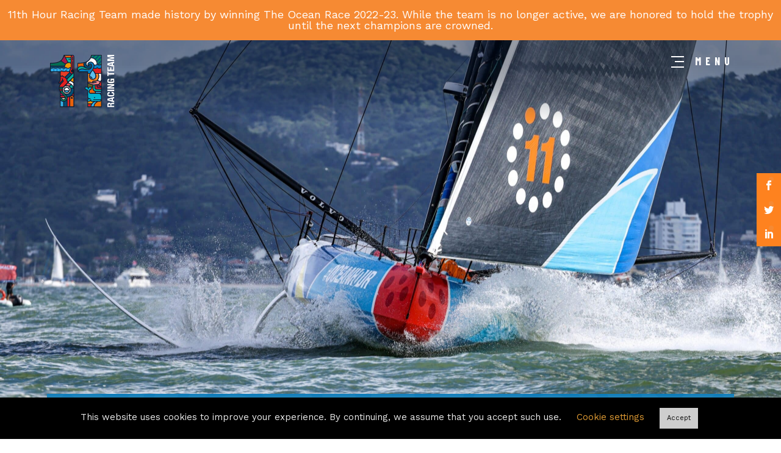

--- FILE ---
content_type: text/html; charset=UTF-8
request_url: https://www.11thhourracingteam.org/news/11th-hour-racing-team-sets-off-for-home-on-leg-4-of-the-ocean-race-next-stop-newport-ri/
body_size: 21983
content:
<!doctype html>
<html lang="en-US" class="no-js">
<head>
  <meta charset="utf-8">
  <meta http-equiv="x-ua-compatible" content="ie=edge">
  <meta name="viewport" content="width=device-width, initial-scale=1, shrink-to-fit=no">
  <script>
		// Prevents flash of unstyle cotnent for JS manipulated elements.
		document.querySelector('html').classList.remove('no-js');
	</script>
  <script>var et_site_url='https://www.11thhourracingteam.org';var et_post_id='6979';function et_core_page_resource_fallback(a,b){"undefined"===typeof b&&(b=a.sheet.cssRules&&0===a.sheet.cssRules.length);b&&(a.onerror=null,a.onload=null,a.href?a.href=et_site_url+"/?et_core_page_resource="+a.id+et_post_id:a.src&&(a.src=et_site_url+"/?et_core_page_resource="+a.id+et_post_id))}
</script><meta name='robots' content='index, follow, max-image-preview:large, max-snippet:-1, max-video-preview:-1' />

	<!-- This site is optimized with the Yoast SEO plugin v26.7 - https://yoast.com/wordpress/plugins/seo/ -->
	<title>11TH HOUR RACING TEAM SETS OFF FOR HOME ON LEG 4 OF THE OCEAN RACE: NEXT STOP NEWPORT, RI - 11th Hour Racing Team</title>
	<link rel="canonical" href="https://www.11thhourracingteam.org/news/11th-hour-racing-team-sets-off-for-home-on-leg-4-of-the-ocean-race-next-stop-newport-ri/" />
	<meta property="og:locale" content="en_US" />
	<meta property="og:type" content="article" />
	<meta property="og:title" content="11TH HOUR RACING TEAM SETS OFF FOR HOME ON LEG 4 OF THE OCEAN RACE: NEXT STOP NEWPORT, RI - 11th Hour Racing Team" />
	<meta property="og:description" content="In brief: 11th Hour Racing Team has crossed the start line of Leg 4 of The Ocean Race, headed for its home town &#8211; Newport, RI, U.S. Charlie Enright (USA) skippers, with Simon Fisher (GBR) as Navigator, Francesca Clapcich (ITA) trimming, Amory Ross (USA) as the Media Crew Member, joined for the first time in &hellip; Continue reading 11TH HOUR RACING TEAM SETS OFF FOR HOME ON LEG 4 OF THE OCEAN RACE: NEXT STOP NEWPORT, RI" />
	<meta property="og:url" content="https://www.11thhourracingteam.org/news/11th-hour-racing-team-sets-off-for-home-on-leg-4-of-the-ocean-race-next-stop-newport-ri/" />
	<meta property="og:site_name" content="11th Hour Racing Team" />
	<meta property="article:publisher" content="https://www.facebook.com/11thHourTeam/" />
	<meta property="article:published_time" content="2023-04-23T16:58:54+00:00" />
	<meta property="article:modified_time" content="2023-04-23T18:35:40+00:00" />
	<meta property="og:image" content="https://www.11thhourracingteam.org/wp-content/uploads/14_04_230423_TOR_PEM_11442-scaled.jpg" />
	<meta property="og:image:width" content="2560" />
	<meta property="og:image:height" content="1707" />
	<meta property="og:image:type" content="image/jpeg" />
	<meta name="author" content="970design" />
	<meta name="twitter:card" content="summary_large_image" />
	<meta name="twitter:creator" content="@11thhourteam" />
	<meta name="twitter:site" content="@11thhourteam" />
	<meta name="twitter:label1" content="Written by" />
	<meta name="twitter:data1" content="970design" />
	<meta name="twitter:label2" content="Est. reading time" />
	<meta name="twitter:data2" content="8 minutes" />
	<script type="application/ld+json" class="yoast-schema-graph">{"@context":"https://schema.org","@graph":[{"@type":"Article","@id":"https://www.11thhourracingteam.org/news/11th-hour-racing-team-sets-off-for-home-on-leg-4-of-the-ocean-race-next-stop-newport-ri/#article","isPartOf":{"@id":"https://www.11thhourracingteam.org/news/11th-hour-racing-team-sets-off-for-home-on-leg-4-of-the-ocean-race-next-stop-newport-ri/"},"author":{"name":"970design","@id":"https://www.11thhourracingteam.org/#/schema/person/e8d566a30e2af0a20cb4f323d29b095d"},"headline":"11TH HOUR RACING TEAM SETS OFF FOR HOME ON LEG 4 OF THE OCEAN RACE: NEXT STOP NEWPORT, RI","datePublished":"2023-04-23T16:58:54+00:00","dateModified":"2023-04-23T18:35:40+00:00","mainEntityOfPage":{"@id":"https://www.11thhourracingteam.org/news/11th-hour-racing-team-sets-off-for-home-on-leg-4-of-the-ocean-race-next-stop-newport-ri/"},"wordCount":1655,"publisher":{"@id":"https://www.11thhourracingteam.org/#organization"},"image":{"@id":"https://www.11thhourracingteam.org/news/11th-hour-racing-team-sets-off-for-home-on-leg-4-of-the-ocean-race-next-stop-newport-ri/#primaryimage"},"thumbnailUrl":"https://www.11thhourracingteam.org/wp-content/uploads/14_04_230423_TOR_PEM_11442-scaled.jpg","articleSection":["The Ocean Race"],"inLanguage":"en-US"},{"@type":"WebPage","@id":"https://www.11thhourracingteam.org/news/11th-hour-racing-team-sets-off-for-home-on-leg-4-of-the-ocean-race-next-stop-newport-ri/","url":"https://www.11thhourracingteam.org/news/11th-hour-racing-team-sets-off-for-home-on-leg-4-of-the-ocean-race-next-stop-newport-ri/","name":"11TH HOUR RACING TEAM SETS OFF FOR HOME ON LEG 4 OF THE OCEAN RACE: NEXT STOP NEWPORT, RI - 11th Hour Racing Team","isPartOf":{"@id":"https://www.11thhourracingteam.org/#website"},"primaryImageOfPage":{"@id":"https://www.11thhourracingteam.org/news/11th-hour-racing-team-sets-off-for-home-on-leg-4-of-the-ocean-race-next-stop-newport-ri/#primaryimage"},"image":{"@id":"https://www.11thhourracingteam.org/news/11th-hour-racing-team-sets-off-for-home-on-leg-4-of-the-ocean-race-next-stop-newport-ri/#primaryimage"},"thumbnailUrl":"https://www.11thhourracingteam.org/wp-content/uploads/14_04_230423_TOR_PEM_11442-scaled.jpg","datePublished":"2023-04-23T16:58:54+00:00","dateModified":"2023-04-23T18:35:40+00:00","breadcrumb":{"@id":"https://www.11thhourracingteam.org/news/11th-hour-racing-team-sets-off-for-home-on-leg-4-of-the-ocean-race-next-stop-newport-ri/#breadcrumb"},"inLanguage":"en-US","potentialAction":[{"@type":"ReadAction","target":["https://www.11thhourracingteam.org/news/11th-hour-racing-team-sets-off-for-home-on-leg-4-of-the-ocean-race-next-stop-newport-ri/"]}]},{"@type":"ImageObject","inLanguage":"en-US","@id":"https://www.11thhourracingteam.org/news/11th-hour-racing-team-sets-off-for-home-on-leg-4-of-the-ocean-race-next-stop-newport-ri/#primaryimage","url":"https://www.11thhourracingteam.org/wp-content/uploads/14_04_230423_TOR_PEM_11442-scaled.jpg","contentUrl":"https://www.11thhourracingteam.org/wp-content/uploads/14_04_230423_TOR_PEM_11442-scaled.jpg","width":2560,"height":1707,"caption":"The Ocean Race 2022-23 - 23 April 2023. Start of Leg 4 in Itajaí."},{"@type":"BreadcrumbList","@id":"https://www.11thhourracingteam.org/news/11th-hour-racing-team-sets-off-for-home-on-leg-4-of-the-ocean-race-next-stop-newport-ri/#breadcrumb","itemListElement":[{"@type":"ListItem","position":1,"name":"Home","item":"https://www.11thhourracingteam.org/"},{"@type":"ListItem","position":2,"name":"11TH HOUR RACING TEAM SETS OFF FOR HOME ON LEG 4 OF THE OCEAN RACE: NEXT STOP NEWPORT, RI"}]},{"@type":"WebSite","@id":"https://www.11thhourracingteam.org/#website","url":"https://www.11thhourracingteam.org/","name":"11th Hour Racing Team","description":"","publisher":{"@id":"https://www.11thhourracingteam.org/#organization"},"potentialAction":[{"@type":"SearchAction","target":{"@type":"EntryPoint","urlTemplate":"https://www.11thhourracingteam.org/?s={search_term_string}"},"query-input":{"@type":"PropertyValueSpecification","valueRequired":true,"valueName":"search_term_string"}}],"inLanguage":"en-US"},{"@type":"Organization","@id":"https://www.11thhourracingteam.org/#organization","name":"11th Hour Racing Team","url":"https://www.11thhourracingteam.org/","logo":{"@type":"ImageObject","inLanguage":"en-US","@id":"https://www.11thhourracingteam.org/#/schema/logo/image/","url":"https://www.11thhourracingteam.org/wp-content/uploads/11thHourRacing-logo.png","contentUrl":"https://www.11thhourracingteam.org/wp-content/uploads/11thHourRacing-logo.png","width":397,"height":177,"caption":"11th Hour Racing Team"},"image":{"@id":"https://www.11thhourracingteam.org/#/schema/logo/image/"},"sameAs":["https://www.facebook.com/11thHourTeam/","https://x.com/11thhourteam","https://www.instagram.com/11thhourteam/","https://www.youtube.com/channel/UCBM78mrlaDxmKQN2sNey_kQ"]},{"@type":"Person","@id":"https://www.11thhourracingteam.org/#/schema/person/e8d566a30e2af0a20cb4f323d29b095d","name":"970design","image":{"@type":"ImageObject","inLanguage":"en-US","@id":"https://www.11thhourracingteam.org/#/schema/person/image/","url":"https://secure.gravatar.com/avatar/8c27d896bf4412209b180c4c71a8f8cb507029e6bc53bb6509482ce3eacfec46?s=96&d=mm&r=g","contentUrl":"https://secure.gravatar.com/avatar/8c27d896bf4412209b180c4c71a8f8cb507029e6bc53bb6509482ce3eacfec46?s=96&d=mm&r=g","caption":"970design"}}]}</script>
	<!-- / Yoast SEO plugin. -->


<link rel='dns-prefetch' href='//www.googletagmanager.com' />
<link rel='dns-prefetch' href='//fonts.googleapis.com' />
<link rel="alternate" title="oEmbed (JSON)" type="application/json+oembed" href="https://www.11thhourracingteam.org/wp-json/oembed/1.0/embed?url=https%3A%2F%2Fwww.11thhourracingteam.org%2Fnews%2F11th-hour-racing-team-sets-off-for-home-on-leg-4-of-the-ocean-race-next-stop-newport-ri%2F" />
<link rel="alternate" title="oEmbed (XML)" type="text/xml+oembed" href="https://www.11thhourracingteam.org/wp-json/oembed/1.0/embed?url=https%3A%2F%2Fwww.11thhourracingteam.org%2Fnews%2F11th-hour-racing-team-sets-off-for-home-on-leg-4-of-the-ocean-race-next-stop-newport-ri%2F&#038;format=xml" />
<style id='wp-img-auto-sizes-contain-inline-css' type='text/css'>
img:is([sizes=auto i],[sizes^="auto," i]){contain-intrinsic-size:3000px 1500px}
/*# sourceURL=wp-img-auto-sizes-contain-inline-css */
</style>
<link rel='stylesheet' id='wpmf-bakery-style-css' href='https://www.11thhourracingteam.org/wp-content/plugins/wp-media-folder/assets/css/vc_style.css?ver=6.1.9' type='text/css' media='all' />
<link rel='stylesheet' id='wpmf-bakery-display-gallery-style-css' href='https://www.11thhourracingteam.org/wp-content/plugins/wp-media-folder/assets/css/display-gallery/style-display-gallery.css?ver=6.1.9' type='text/css' media='all' />
<link rel='stylesheet' id='sbi_styles-css' href='https://www.11thhourracingteam.org/wp-content/plugins/instagram-feed/css/sbi-styles.min.css?ver=6.10.0' type='text/css' media='all' />
<style id='wp-emoji-styles-inline-css' type='text/css'>

	img.wp-smiley, img.emoji {
		display: inline !important;
		border: none !important;
		box-shadow: none !important;
		height: 1em !important;
		width: 1em !important;
		margin: 0 0.07em !important;
		vertical-align: -0.1em !important;
		background: none !important;
		padding: 0 !important;
	}
/*# sourceURL=wp-emoji-styles-inline-css */
</style>
<style id='wp-block-library-inline-css' type='text/css'>
:root{--wp-block-synced-color:#7a00df;--wp-block-synced-color--rgb:122,0,223;--wp-bound-block-color:var(--wp-block-synced-color);--wp-editor-canvas-background:#ddd;--wp-admin-theme-color:#007cba;--wp-admin-theme-color--rgb:0,124,186;--wp-admin-theme-color-darker-10:#006ba1;--wp-admin-theme-color-darker-10--rgb:0,107,160.5;--wp-admin-theme-color-darker-20:#005a87;--wp-admin-theme-color-darker-20--rgb:0,90,135;--wp-admin-border-width-focus:2px}@media (min-resolution:192dpi){:root{--wp-admin-border-width-focus:1.5px}}.wp-element-button{cursor:pointer}:root .has-very-light-gray-background-color{background-color:#eee}:root .has-very-dark-gray-background-color{background-color:#313131}:root .has-very-light-gray-color{color:#eee}:root .has-very-dark-gray-color{color:#313131}:root .has-vivid-green-cyan-to-vivid-cyan-blue-gradient-background{background:linear-gradient(135deg,#00d084,#0693e3)}:root .has-purple-crush-gradient-background{background:linear-gradient(135deg,#34e2e4,#4721fb 50%,#ab1dfe)}:root .has-hazy-dawn-gradient-background{background:linear-gradient(135deg,#faaca8,#dad0ec)}:root .has-subdued-olive-gradient-background{background:linear-gradient(135deg,#fafae1,#67a671)}:root .has-atomic-cream-gradient-background{background:linear-gradient(135deg,#fdd79a,#004a59)}:root .has-nightshade-gradient-background{background:linear-gradient(135deg,#330968,#31cdcf)}:root .has-midnight-gradient-background{background:linear-gradient(135deg,#020381,#2874fc)}:root{--wp--preset--font-size--normal:16px;--wp--preset--font-size--huge:42px}.has-regular-font-size{font-size:1em}.has-larger-font-size{font-size:2.625em}.has-normal-font-size{font-size:var(--wp--preset--font-size--normal)}.has-huge-font-size{font-size:var(--wp--preset--font-size--huge)}.has-text-align-center{text-align:center}.has-text-align-left{text-align:left}.has-text-align-right{text-align:right}.has-fit-text{white-space:nowrap!important}#end-resizable-editor-section{display:none}.aligncenter{clear:both}.items-justified-left{justify-content:flex-start}.items-justified-center{justify-content:center}.items-justified-right{justify-content:flex-end}.items-justified-space-between{justify-content:space-between}.screen-reader-text{border:0;clip-path:inset(50%);height:1px;margin:-1px;overflow:hidden;padding:0;position:absolute;width:1px;word-wrap:normal!important}.screen-reader-text:focus{background-color:#ddd;clip-path:none;color:#444;display:block;font-size:1em;height:auto;left:5px;line-height:normal;padding:15px 23px 14px;text-decoration:none;top:5px;width:auto;z-index:100000}html :where(.has-border-color){border-style:solid}html :where([style*=border-top-color]){border-top-style:solid}html :where([style*=border-right-color]){border-right-style:solid}html :where([style*=border-bottom-color]){border-bottom-style:solid}html :where([style*=border-left-color]){border-left-style:solid}html :where([style*=border-width]){border-style:solid}html :where([style*=border-top-width]){border-top-style:solid}html :where([style*=border-right-width]){border-right-style:solid}html :where([style*=border-bottom-width]){border-bottom-style:solid}html :where([style*=border-left-width]){border-left-style:solid}html :where(img[class*=wp-image-]){height:auto;max-width:100%}:where(figure){margin:0 0 1em}html :where(.is-position-sticky){--wp-admin--admin-bar--position-offset:var(--wp-admin--admin-bar--height,0px)}@media screen and (max-width:600px){html :where(.is-position-sticky){--wp-admin--admin-bar--position-offset:0px}}
/*# sourceURL=/wp-includes/css/dist/block-library/common.min.css */
</style>
<link rel='stylesheet' id='wpmf-gallery-popup-style-css' href='https://www.11thhourracingteam.org/wp-content/plugins/wp-media-folder/assets/css/display-gallery/magnific-popup.css?ver=0.9.9' type='text/css' media='all' />
<link rel='stylesheet' id='cookie-law-info-css' href='https://www.11thhourracingteam.org/wp-content/plugins/cookie-law-info/legacy/public/css/cookie-law-info-public.css?ver=3.3.9.1' type='text/css' media='all' />
<link rel='stylesheet' id='cookie-law-info-gdpr-css' href='https://www.11thhourracingteam.org/wp-content/plugins/cookie-law-info/legacy/public/css/cookie-law-info-gdpr.css?ver=3.3.9.1' type='text/css' media='all' />
<link rel='stylesheet' id='vc_extend_style-css' href='https://www.11thhourracingteam.org/wp-content/plugins/visceral-vc-visceral-addons-83c2409d5b47/assets/vc_extend.css?ver=6.9' type='text/css' media='all' />
<link rel='stylesheet' id='vc-img-credits-css' href='https://www.11thhourracingteam.org/wp-content/plugins/visceral-vc-visceral-addons-83c2409d5b47/assets/vc_extend.css?ver=6.9' type='text/css' media='all' />
<link rel='stylesheet' id='vc-callout-box-css' href='https://www.11thhourracingteam.org/wp-content/plugins/visceral-vc-visceral-addons-83c2409d5b47/assets/vc_extend.css?ver=6.9' type='text/css' media='all' />
<link rel='stylesheet' id='vc-author-blockquote-css' href='https://www.11thhourracingteam.org/wp-content/plugins/visceral-vc-visceral-addons-83c2409d5b47/assets/vc_extend.css?ver=6.9' type='text/css' media='all' />
<link rel='stylesheet' id='et_monarch-css-css' href='https://www.11thhourracingteam.org/wp-content/plugins/monarch/css/style.css?ver=1.4.14' type='text/css' media='all' />
<link rel='stylesheet' id='et-gf-open-sans-css' href='https://fonts.googleapis.com/css?family=Open+Sans:400,700' type='text/css' media='all' />
<link rel='stylesheet' id='wpfront-notification-bar-css' href='https://www.11thhourracingteam.org/wp-content/plugins/wpfront-notification-bar/css/wpfront-notification-bar.min.css?ver=3.5.1.05102' type='text/css' media='all' />
<link rel='stylesheet' id='hurrytimer-css' href='https://www.11thhourracingteam.org/wp-content/uploads/hurrytimer/css/2793336129edcd6f.css?ver=6.9' type='text/css' media='all' />
<link rel='stylesheet' id='sage/main.css-css' href='https://www.11thhourracingteam.org/wp-content/themes/11th-hour-racing-team/dist/styles/main.css' type='text/css' media='all' />
<link rel='stylesheet' id='google-fonts-css' href='https://fonts.googleapis.com/css2?family=Barlow+Condensed:wght@400;700&#038;family=Work+Sans:wght@400;500&#038;display=swap' type='text/css' media='all' />
<script type="text/javascript" src="https://www.11thhourracingteam.org/wp-includes/js/jquery/jquery.min.js?ver=3.7.1" id="jquery-core-js"></script>
<script type="text/javascript" src="https://www.11thhourracingteam.org/wp-includes/js/jquery/jquery-migrate.min.js?ver=3.4.1" id="jquery-migrate-js"></script>
<script type="text/javascript" id="cookie-law-info-js-extra">
/* <![CDATA[ */
var Cli_Data = {"nn_cookie_ids":[],"cookielist":[],"non_necessary_cookies":[],"ccpaEnabled":"","ccpaRegionBased":"","ccpaBarEnabled":"","strictlyEnabled":["necessary","obligatoire"],"ccpaType":"gdpr","js_blocking":"","custom_integration":"","triggerDomRefresh":"","secure_cookies":""};
var cli_cookiebar_settings = {"animate_speed_hide":"500","animate_speed_show":"500","background":"#000000","border":"#b1a6a6c2","border_on":"","button_1_button_colour":"#cecece","button_1_button_hover":"#a5a5a5","button_1_link_colour":"#0a0a0a","button_1_as_button":"1","button_1_new_win":"","button_2_button_colour":"#333","button_2_button_hover":"#292929","button_2_link_colour":"#444","button_2_as_button":"","button_2_hidebar":"","button_3_button_colour":"#000000","button_3_button_hover":"#000000","button_3_link_colour":"#fff","button_3_as_button":"1","button_3_new_win":"","button_4_button_colour":"#000","button_4_button_hover":"#000000","button_4_link_colour":"#dd9933","button_4_as_button":"","button_7_button_colour":"#61a229","button_7_button_hover":"#4e8221","button_7_link_colour":"#fff","button_7_as_button":"1","button_7_new_win":"","font_family":"inherit","header_fix":"","notify_animate_hide":"1","notify_animate_show":"","notify_div_id":"#cookie-law-info-bar","notify_position_horizontal":"right","notify_position_vertical":"bottom","scroll_close":"","scroll_close_reload":"","accept_close_reload":"","reject_close_reload":"","showagain_tab":"","showagain_background":"#fff","showagain_border":"#000","showagain_div_id":"#cookie-law-info-again","showagain_x_position":"100px","text":"#eaeaea","show_once_yn":"","show_once":"10000","logging_on":"","as_popup":"","popup_overlay":"1","bar_heading_text":"","cookie_bar_as":"banner","popup_showagain_position":"bottom-right","widget_position":"left"};
var log_object = {"ajax_url":"https://www.11thhourracingteam.org/wp-admin/admin-ajax.php"};
//# sourceURL=cookie-law-info-js-extra
/* ]]> */
</script>
<script type="text/javascript" src="https://www.11thhourracingteam.org/wp-content/plugins/cookie-law-info/legacy/public/js/cookie-law-info-public.js?ver=3.3.9.1" id="cookie-law-info-js"></script>
<script type="text/javascript" src="https://www.11thhourracingteam.org/wp-content/plugins/visceral-vc-visceral-addons-83c2409d5b47/assets/vc_extend.js?ver=6.9" id="vc_extend_js-js"></script>
<script type="text/javascript" src="https://www.11thhourracingteam.org/wp-content/plugins/visceral-vc-visceral-addons-83c2409d5b47/assets/waypoints.js?ver=6.9" id="waypoints-js"></script>
<script type="text/javascript" src="https://www.11thhourracingteam.org/wp-content/plugins/visceral-vc-visceral-addons-83c2409d5b47/assets/counterup.js?ver=6.9" id="counterup-js"></script>
<script type="text/javascript" src="https://www.11thhourracingteam.org/wp-content/plugins/wpfront-notification-bar/js/wpfront-notification-bar.min.js?ver=3.5.1.05102" id="wpfront-notification-bar-js"></script>

<!-- Google tag (gtag.js) snippet added by Site Kit -->
<!-- Google Analytics snippet added by Site Kit -->
<script type="text/javascript" src="https://www.googletagmanager.com/gtag/js?id=G-78SS5F3YVQ" id="google_gtagjs-js" async></script>
<script type="text/javascript" id="google_gtagjs-js-after">
/* <![CDATA[ */
window.dataLayer = window.dataLayer || [];function gtag(){dataLayer.push(arguments);}
gtag("set","linker",{"domains":["www.11thhourracingteam.org"]});
gtag("js", new Date());
gtag("set", "developer_id.dZTNiMT", true);
gtag("config", "G-78SS5F3YVQ");
//# sourceURL=google_gtagjs-js-after
/* ]]> */
</script>
<script></script><link rel="https://api.w.org/" href="https://www.11thhourracingteam.org/wp-json/" /><link rel="alternate" title="JSON" type="application/json" href="https://www.11thhourracingteam.org/wp-json/wp/v2/posts/6979" /><link rel="EditURI" type="application/rsd+xml" title="RSD" href="https://www.11thhourracingteam.org/xmlrpc.php?rsd" />
<meta name="generator" content="WordPress 6.9" />
<link rel='shortlink' href='https://www.11thhourracingteam.org/?p=6979' />
<meta name="generator" content="Site Kit by Google 1.170.0" /><script>(function (window) {
    console.log('Loading marker.io plugin...');

    if (window.__Marker || window !== window.top) { return; }
    window.__Marker = {};

    window.markerConfig = {
      project: '6407ca518542461183313516',
      source: 'wordpress',
      
    };

    const script = document.createElement('script');
    script.async = 1;
    script.src = 'https://edge.marker.io/latest/shim.js';
    document.head.appendChild(script);
  })(window);</script><style type="text/css" id="et-social-custom-css">
				.et_monarch .et_social_sidebar_networks li, .et_monarch .et_social_mobile li { background: #fe821f; } .et_monarch .et_social_sidebar_networks .et_social_icons_container li:hover, .et_monarch .et_social_mobile .et_social_icons_container li:hover { background: #f89f5a !important; } .et_social_sidebar_border li { border-color: #f89f5a !important; } .et_monarch .et_social_sidebar_networks .et_social_icons_container li i, .et_monarch .et_social_sidebar_networks .et_social_icons_container li .et_social_count, .et_monarch .et_social_mobile .et_social_icons_container li i, .et_monarch .et_social_mobile .et_social_icons_container li .et_social_count { color: #ffffff; } .et_monarch .et_social_sidebar_networks .et_social_icons_container li:hover i, .et_monarch .et_social_sidebar_networks .et_social_icons_container li:hover .et_social_count, .et_monarch .et_social_mobile .et_social_icons_container li:hover i, .et_monarch .et_social_mobile .et_social_icons_container li:hover .et_social_count { color: #ffffff !important; } 
			</style><link rel="preload" href="https://www.11thhourracingteam.org/wp-content/plugins/monarch/core/admin/fonts/modules.ttf" as="font" crossorigin="anonymous"><meta name="generator" content="Powered by WPBakery Page Builder - drag and drop page builder for WordPress."/>
<script>document.addEventListener('DOMContentLoaded', function () {
  const bar = document.body.querySelector('#wpfront-notification-bar');

  if (bar) {
    const height = bar.offsetHeight;
    const header = document.querySelector('.header');

    if (header) {
      header.style.top = height + 'px';
    }
  }
});
</script>
<!-- Google Tag Manager snippet added by Site Kit -->
<script type="text/javascript">
/* <![CDATA[ */

			( function( w, d, s, l, i ) {
				w[l] = w[l] || [];
				w[l].push( {'gtm.start': new Date().getTime(), event: 'gtm.js'} );
				var f = d.getElementsByTagName( s )[0],
					j = d.createElement( s ), dl = l != 'dataLayer' ? '&l=' + l : '';
				j.async = true;
				j.src = 'https://www.googletagmanager.com/gtm.js?id=' + i + dl;
				f.parentNode.insertBefore( j, f );
			} )( window, document, 'script', 'dataLayer', 'GTM-MMF4TMF' );
			
/* ]]> */
</script>

<!-- End Google Tag Manager snippet added by Site Kit -->
<meta name="generator" content="Powered by Slider Revolution 6.6.7 - responsive, Mobile-Friendly Slider Plugin for WordPress with comfortable drag and drop interface." />
<link rel="icon" href="https://www.11thhourracingteam.org/wp-content/uploads/cropped-11th-hour-favicon-150x150.png" sizes="32x32" />
<link rel="icon" href="https://www.11thhourracingteam.org/wp-content/uploads/cropped-11th-hour-favicon-300x300.png" sizes="192x192" />
<link rel="apple-touch-icon" href="https://www.11thhourracingteam.org/wp-content/uploads/cropped-11th-hour-favicon-300x300.png" />
<meta name="msapplication-TileImage" content="https://www.11thhourracingteam.org/wp-content/uploads/cropped-11th-hour-favicon-300x300.png" />
<script>function setREVStartSize(e){
			//window.requestAnimationFrame(function() {
				window.RSIW = window.RSIW===undefined ? window.innerWidth : window.RSIW;
				window.RSIH = window.RSIH===undefined ? window.innerHeight : window.RSIH;
				try {
					var pw = document.getElementById(e.c).parentNode.offsetWidth,
						newh;
					pw = pw===0 || isNaN(pw) || (e.l=="fullwidth" || e.layout=="fullwidth") ? window.RSIW : pw;
					e.tabw = e.tabw===undefined ? 0 : parseInt(e.tabw);
					e.thumbw = e.thumbw===undefined ? 0 : parseInt(e.thumbw);
					e.tabh = e.tabh===undefined ? 0 : parseInt(e.tabh);
					e.thumbh = e.thumbh===undefined ? 0 : parseInt(e.thumbh);
					e.tabhide = e.tabhide===undefined ? 0 : parseInt(e.tabhide);
					e.thumbhide = e.thumbhide===undefined ? 0 : parseInt(e.thumbhide);
					e.mh = e.mh===undefined || e.mh=="" || e.mh==="auto" ? 0 : parseInt(e.mh,0);
					if(e.layout==="fullscreen" || e.l==="fullscreen")
						newh = Math.max(e.mh,window.RSIH);
					else{
						e.gw = Array.isArray(e.gw) ? e.gw : [e.gw];
						for (var i in e.rl) if (e.gw[i]===undefined || e.gw[i]===0) e.gw[i] = e.gw[i-1];
						e.gh = e.el===undefined || e.el==="" || (Array.isArray(e.el) && e.el.length==0)? e.gh : e.el;
						e.gh = Array.isArray(e.gh) ? e.gh : [e.gh];
						for (var i in e.rl) if (e.gh[i]===undefined || e.gh[i]===0) e.gh[i] = e.gh[i-1];
											
						var nl = new Array(e.rl.length),
							ix = 0,
							sl;
						e.tabw = e.tabhide>=pw ? 0 : e.tabw;
						e.thumbw = e.thumbhide>=pw ? 0 : e.thumbw;
						e.tabh = e.tabhide>=pw ? 0 : e.tabh;
						e.thumbh = e.thumbhide>=pw ? 0 : e.thumbh;
						for (var i in e.rl) nl[i] = e.rl[i]<window.RSIW ? 0 : e.rl[i];
						sl = nl[0];
						for (var i in nl) if (sl>nl[i] && nl[i]>0) { sl = nl[i]; ix=i;}
						var m = pw>(e.gw[ix]+e.tabw+e.thumbw) ? 1 : (pw-(e.tabw+e.thumbw)) / (e.gw[ix]);
						newh =  (e.gh[ix] * m) + (e.tabh + e.thumbh);
					}
					var el = document.getElementById(e.c);
					if (el!==null && el) el.style.height = newh+"px";
					el = document.getElementById(e.c+"_wrapper");
					if (el!==null && el) {
						el.style.height = newh+"px";
						el.style.display = "block";
					}
				} catch(e){
					console.log("Failure at Presize of Slider:" + e)
				}
			//});
		  };</script>
		<style type="text/css" id="wp-custom-css">
			body.home, body.page {
	overflow-x: hidden;
}

.site-footer__signup,
.header__social {
	display: none;
}		</style>
		<noscript><style> .wpb_animate_when_almost_visible { opacity: 1; }</style></noscript></head>

<body class="wp-singular post-template-default single single-post postid-6979 single-format-standard wp-theme-11th-hour-racing-teamresources loading ctct-11th-hour-racing-team/resources et_monarch 11th-hour-racing-team-sets-off-for-home-on-leg-4-of-the-ocean-race-next-stop-newport-ri app-data index-data singular-data single-data single-post-data single-post-11th-hour-racing-team-sets-off-for-home-on-leg-4-of-the-ocean-race-next-stop-newport-ri-data wpb-js-composer js-comp-ver-8.0.1 vc_responsive">
    <a id="skip-to-content" href="#main-content" class="no-print"
        aria-label="Skip to content">Skip to content</a>
        <div class="hurrytimer-cdt hurrytimer-cdt--5895 hurrytimer-campaign hurryt-loading hurrytimer-campaign-5895" data-config="{&quot;id&quot;:5895,&quot;run_in_background&quot;:false,&quot;sticky&quot;:false,&quot;product_ids&quot;:[],&quot;actions&quot;:[{&quot;id&quot;:2,&quot;redirectUrl&quot;:&quot;&quot;,&quot;message&quot;:&quot;&quot;,&quot;coupon&quot;:&quot;&quot;,&quot;wcStockStatus&quot;:&quot;instock&quot;}],&quot;template&quot;:&quot;&lt;div class=\&quot;hurrytimer-timer-block hurrytimer-cdt__dur\&quot;&gt;&lt;div class=\&quot;hurrytimer-timer-digit hurrytimer-cdt__time\&quot;&gt;%D&lt;\/div&gt;&lt;div class=\&quot;hurrytimer-timer-label hurrytimer-cdt__label\&quot; &gt;days&lt;\/div&gt;&lt;\/div&gt;&lt;div class=\&quot;hurrytimer-cdt__sep hurrytimer-timer-sep\&quot;&gt;:&lt;\/div&gt;&lt;div class=\&quot;hurrytimer-timer-block hurrytimer-cdt__dur\&quot;&gt;&lt;div class=\&quot;hurrytimer-timer-digit hurrytimer-cdt__time\&quot;&gt;%H&lt;\/div&gt;&lt;div class=\&quot;hurrytimer-timer-label hurrytimer-cdt__label\&quot; &gt;hrs&lt;\/div&gt;&lt;\/div&gt;&lt;div class=\&quot;hurrytimer-cdt__sep hurrytimer-timer-sep\&quot;&gt;:&lt;\/div&gt;&lt;div class=\&quot;hurrytimer-timer-block hurrytimer-cdt__dur\&quot;&gt;&lt;div class=\&quot;hurrytimer-timer-digit hurrytimer-cdt__time\&quot;&gt;%M&lt;\/div&gt;&lt;div class=\&quot;hurrytimer-timer-label hurrytimer-cdt__label\&quot; &gt;mins&lt;\/div&gt;&lt;\/div&gt;&lt;div class=\&quot;hurrytimer-cdt__sep hurrytimer-timer-sep\&quot;&gt;:&lt;\/div&gt;&lt;div class=\&quot;hurrytimer-timer-block hurrytimer-cdt__dur\&quot;&gt;&lt;div class=\&quot;hurrytimer-timer-digit hurrytimer-cdt__time\&quot;&gt;%S&lt;\/div&gt;&lt;div class=\&quot;hurrytimer-timer-label hurrytimer-cdt__label\&quot; &gt;secs&lt;\/div&gt;&lt;\/div&gt;&quot;,&quot;methods&quot;:[1,2],&quot;mode&quot;:&quot;one_time&quot;,&quot;sticky_bar_hide_timeout&quot;:7,&quot;recurr&quot;:false,&quot;timeToNextRecurrence&quot;:0,&quot;isRegular&quot;:true,&quot;endDate&quot;:1688220000000}" ><div class="hurrytimer-cdt__headline hurrytimer-headline"><p>July 1, 2023 - 4<sup>PM</sup> CET</p><br />
<p>Genoa In-Port race starts in</p></div><div class="hurrytimer-cdt__inner hurrytimer-timer"></div><div class='hurrytimer-button-wrap'><a class='hurrytimer-button' target='_blank' href='https://www.ulysse-nardin.com/the-ocean-race' >Ulysse Nardin</a></div></div>
<header class="header header--img-bg container-fluid reveal reveal-down">
    <div class="header__inner">
        <a class="header__brand" href="https://www.11thhourracingteam.org/">
            <span class="screen-reader-text">11th Hour Racing Team</span>
            <img src="https://www.11thhourracingteam.org/wp-content/themes/11th-hour-racing-team/dist/images/11-logo.svg" alt="" width="136" height="110">
        </a>

        <div class="header__navigation">
                            <div class="header__social">
                    <ul class="social-links list-inline"><li><a href="https://www.facebook.com/11thHourTeam/" class="social-links__link social-link--facebook" target="_blank"><i class="icon-facebook icon" aria-hidden="true"></i><span class="screen-reader-text">facebook</span></a></li><li><a href="https://twitter.com/11thhourteam" class="social-links__link social-link--twitter" target="_blank"><i class="icon-twitter icon" aria-hidden="true"></i><span class="screen-reader-text">twitter</span></a></li><li><a href="https://www.youtube.com/channel/UCBM78mrlaDxmKQN2sNey_kQ" class="social-links__link social-link--youtube" target="_blank"><i class="icon-youtube icon" aria-hidden="true"></i><span class="screen-reader-text">youtube</span></a></li><li><a href="https://www.instagram.com/11thhourteam/" class="social-links__link social-link--instagram" target="_blank"><i class="icon-instagram icon" aria-hidden="true"></i><span class="screen-reader-text">instagram</span></a></li><li><a href="https://www.tiktok.com/@11thhourteam" class="social-links__link social-link--tiktok" target="_blank"><i class="icon-tiktok icon" aria-hidden="true"></i><span class="screen-reader-text">tiktok</span></a></li></ul>
                </div>
                        <label class="header__nav-icon icon-menu no-print" for="nav-toggle" tabindex="0"></label>

            <label class="mobile-nav__icon no-print" id="mobile-nav-icon" for="nav-toggle" tabindex="0">
                <div>
                    <div class="mobile-nav__menu-line"></div>
                    <div class="mobile-nav__menu-line"></div>
                    <div class="mobile-nav__menu-line"></div>
                    <div class="mobile-nav__menu-line"></div>
                </div>
                <span class="mobile-nav__menu-text">
                    Menu
                </span>
            </label>
        </div>
    </div>
</header>


<input type="checkbox" id="nav-toggle">

<div id="mobile-nav">
	<div class="mobile-nav no-print">
                    <nav>
                <ul id="menu-primary-menu" class="mobile-nav__menu"><li id="menu-item-88" class="menu-item menu-item-type-post_type menu-item-object-page menu-item-has-children menu-item-88"><a href="https://www.11thhourracingteam.org/about/">About Us</a>
<ul class="sub-menu">
	<li id="menu-item-91" class="menu-item menu-item-type-post_type menu-item-object-page menu-item-91"><a href="https://www.11thhourracingteam.org/about/the-team/">Our Team</a></li>
	<li id="menu-item-5243" class="menu-item menu-item-type-post_type menu-item-object-page menu-item-5243"><a href="https://www.11thhourracingteam.org/about/the-boat-malama/">The Boat</a></li>
	<li id="menu-item-6154" class="menu-item menu-item-type-post_type menu-item-object-page menu-item-6154"><a href="https://www.11thhourracingteam.org/about/the-ocean-race/">The Ocean Race</a></li>
	<li id="menu-item-89" class="menu-item menu-item-type-post_type menu-item-object-page menu-item-89"><a href="https://www.11thhourracingteam.org/about/sponsors-partners/">Sponsors &#038; Partners</a></li>
</ul>
</li>
<li id="menu-item-93" class="menu-item menu-item-type-post_type menu-item-object-page menu-item-has-children menu-item-93"><a href="https://www.11thhourracingteam.org/for-our-ocean/">For Our Ocean</a>
<ul class="sub-menu">
	<li id="menu-item-6931" class="menu-item menu-item-type-post_type menu-item-object-page menu-item-6931"><a href="https://www.11thhourracingteam.org/for-our-ocean/join-our-climate-action-strategy/">Join Our Climate Action Strategy</a></li>
	<li id="menu-item-95" class="menu-item menu-item-type-post_type menu-item-object-page menu-item-95"><a href="https://www.11thhourracingteam.org/for-our-ocean/grantees/">Meet the Grantees</a></li>
	<li id="menu-item-97" class="menu-item menu-item-type-post_type menu-item-object-page menu-item-97"><a href="https://www.11thhourracingteam.org/for-our-ocean/sustainability-resources/">Sustainability Resources &#038; Reports</a></li>
</ul>
</li>
<li id="menu-item-98" class="menu-item menu-item-type-post_type menu-item-object-page menu-item-has-children menu-item-98"><a href="https://www.11thhourracingteam.org/team-news/">Team News</a>
<ul class="sub-menu">
	<li id="menu-item-5867" class="menu-item menu-item-type-post_type menu-item-object-page menu-item-5867"><a href="https://www.11thhourracingteam.org/team-news/">Latest News</a></li>
</ul>
</li>
</ul>
            </nav>
        
        
        <div class="mobile-nav__search">
            <form role="search" class="mobile-nav__search-form searchform" method="get" action="https://www.11thhourracingteam.org">
                <label><span class="screen-reader-text">Search</span>
                    <input type="text" name="s" autocomplete="off" spellcheck="false" autofocus placeholder="Search">
                </label>
                <button type="submit" class="" value="Submit"><span class="screen-reader-text">Submit</span><span class="icon-search"></span></button>
            </form>
        </div>
	</div>
</div>        <div class="wrap" role="document">
        <main class="main" id="main-content" tabindex="-1">
                   <div class="single-post__image">
		<span class="single-post__overlay img-bg" data-image-src="https://www.11thhourracingteam.org/wp-content/uploads/14_04_230423_TOR_PEM_11442-scaled.jpg"></span>
		<img src="https://www.11thhourracingteam.org/wp-content/uploads/14_04_230423_TOR_PEM_11442-scaled.jpg" alt="" class="js-hide">
  </div>

<article class="single-post post-6979 post type-post status-publish format-standard has-post-thumbnail hentry category-the-ocean-race">
	<div class="container">
		<div class="row">
			<div class="column xs-100">
				<header class="single-post__header">
					<h1 class="single-post__title">11TH HOUR RACING TEAM SETS OFF FOR HOME ON LEG 4 OF THE OCEAN RACE: NEXT STOP NEWPORT, RI</h1>
					<time class="updated" datetime="2023-04-23T16:58:54+00:00">April 23, 2023</time>
				</header>
			</div> 
		</div>
		<div class="row justify-center">
			<div class="column xs-100 lg-80">
				<div class="single-post__content">
					<p><strong>In brief:</strong></p>
<ul>
<li style="font-weight: 400;" aria-level="1"><span style="font-weight: 400;">11th Hour Racing Team has crossed the start line of Leg 4 of The Ocean Race, headed for its home town &#8211; Newport, RI, U.S.</span></li>
<li style="font-weight: 400;" aria-level="1"><span style="font-weight: 400;">Charlie Enright (USA) skippers, with Simon Fisher (GBR) as Navigator, Francesca Clapcich (ITA) trimming, Amory Ross (USA) as the Media Crew Member, joined for the first time in this edition by six-time veteran of the race, Damian Foxall (IRL).</span></li>
<li style="font-weight: 400;" aria-level="1"><span style="font-weight: 400;">The team will conduct onboard experiments to gather data to sequence and analyze plankton diversity indicators of the health of our ocean.</span></li>
</ul>
<p><b>Itajaí, Brazil</b></p>
<div>11th Hour Racing Team has set off on Leg 4 of The Ocean Race bound for Newport, Rhode Island, the home of its sponsor, 11th Hour Racing. The only US entry crossed the startline just moments before the 1315 local (1615 UTC) starting gun sounded but, along with GUYOT environnement &#8211; Team Europe, were recalled, having to return to behind the startline and recrossing. &#8220;It&#8217;s a game of inches,&#8221; commented team CEO, Mark Towill on the global broadcast feed.</div>
<div></div>
<div>Overall, the team, racing its sixty-foot IMOCA, Mālama, is currently lying in third place on the Race leaderboard, one point adrift of second-placed Malizia and six points behind Holcim-PRB. With 56% of the points still available on the leaderboard, the ambition to be top of the podium at the Race finish in Genoa, Italy, is still firmly in its grasp.</div>
<div></div>
<div>The crew line-up for Leg 4 of the round-the-world race is Skipper, Charlie Enright (USA), Simon Fisher (GBR) as Navigator, Francesca Clapcich (ITA) trimming, Amory Ross (USA) as the Media Crew Member, joined for the first time in this edition by six-time veteran of the race, Damian Foxall (IRL) also as a Trimmer, as part of the anticipated crew rotation.</div>
<div></div>
<div>During this leg, 11th Hour Racing Team will be the only competitor using eDNA sampling through the onboard science equipment. The team will gather data to sequence and analyze plankton diversity along the route from Brazil to Rhode Island, excellent indicators of the effect that stressors such as pollution and climate change have on the health of our ocean.</div>
<div></div>
<div>Skipper Enright, who lives in Barrington, Rhode Island, is looking forward to racing to the Ocean State. “This leg is unbelievably important to me &#8211; heading home to Newport. At this juncture in the race, this leg means more to us than all the others. Although not double points, it feels that important as we are up against it on the leaderboard. But we have had an awesome stopover here, winning the In-Port Race on Friday, and we are looking to carry that momentum forward.”</div>
<div></div>
<div>Francesca Clapcich (ITA) is back onboard Mālama, having started the race as the Trimmer for Legs 1 and 2. “It feels good to be back! It has been a while since I last sailed onboard the boat as Justine Mettraux raced for Leg 3 through the Southern Ocean. So I’m really pleased to be finally back at it, and it&#8217;s probably one of the legs of The Ocean Race that I love the most. There will be a lot of different weather and different scenarios that can pan out, and I’m heading back home to where I live &#8211; the USA. I came here to Itajaí in a plane and now leaving on a boat &#8211; that’s pretty awesome!”</div>
<div></div>
<div>The team’s shore-based strategist, Marcel van Triest (NED), gave the final briefing this morning alongside Chris Bedford, the team’s meteorologist, looking at the first week of anticipated conditions. He broke the next seven days of racing down into five steps.</div>
<div></div>
<div>“Step one is this afternoon &#8211; dealing with the clouds, convergence, and inshore sea breezes, and the question will be whether they go offshore straight away or try to utilize what is inshore for as long as possible. Step two is longer term, do they want to work the offshore side straight away or the inshore side all the way up to São Sebastião, then come out? That’s a big phase of the race, and it will have a knock-on effect for step three.</div>
<div></div>
<div>“Then Charlie and Simon will have to decide whether they go inside or outside of the oil field exclusion zone. The earlier you get to it, the more likely they will head outside, and that could create a split in the fleet. The next obstacle is the Abrolhos Bank Exclusion Zone, and by then, they will be caught by a cold front that is sweeping in from the south. As it goes north, it will get warmer, and by the time it has reached them, it will have converged into almost a doldrums effect, with showers and rain. I could envisage compression in the fleet at this point. Then step five is the actual doldrums, do they push out into them further offshore, or sail closer to the Brazilian coast?</div>
<div></div>
<div>“It will be like dominoes &#8211; all the domino pieces will have to line up carefully to fall into place. If one is too far separated from the last one, it falls but doesn’t take over the next one, and that’s when gaps will appear in the fleet.”</div>
<div></div>
<div>The final obstacle in the team’s path is the Sargassum seaweed, a 5,000 nautical mile band of brown seaweed &#8211; a type of algae &#8211; that floats in island-like masses and never attaches to the seafloor. In the open sea, healthy patches of Sargassum can soak up carbon dioxide and serve as a critical habitat for marine life, but as it moves closer to the coast, the seaweed can wreak havoc on local ecosystems, smothering coral reefs and altering the water&#8217;s pH balance.</div>
<div></div>
<div>The team uses satellite images to identify the location of the seaweed, but skipper Enright doesn’t anticipate altering course to avoid the obstacle.</div>
<div></div>
<div>“If we do run into it, getting it off the appendages can be tough. These boats have kick-up rudders and so it can easily be removed from there, and the foils are usually less of an issue because if they are down then we are usually doing speeds where the boat can handle cutting through it quite cleanly.</div>
<div></div>
<div>&#8220;It’s when it is on the keel &#8211; that’s when it is difficult to deal with, we have to floss it off, often by backing down,&#8221; he continues. &#8220;It isn’t worth routing differently because of the Sargassum, but it is going to be a real pain as there are historic amounts on our route.&#8221;</div>
<div></div>
<div>Navigator Simon Fisher (GBR) is responsible for the onboard routing, “It is quite a complicated day, not particularly windy, but still plenty to look out for. There is offshore pressure right now blowing up the coast, but offshore there is better wind but a big convergence line in between. So we will do the inshore lap and then have to pick the right moment to get through all the complicated stuff, to hopefully be in better wind offshore and heading up the coast.</div>
<div></div>
<div>“We will sail our own game plan, but if we can corral the fleet one way or the other, then we will certainly take that opportunity. In the first few days of the leg, everyone’s conscious of not losing too much ground or doing anything too radical.”</div>
<div></div>
<div>As the sailors walked down to the dock, led by a marching band and cheered on by thousands of spectators, there was a celebratory atmosphere in the Race Village. “It’s such a joy to be here, and leaving Itajaí is always emotional as it is a pretty special place,&#8221; commented Foxall. &#8220;This is where you really feel the passion in the city, and the people here really get behind the race. We’ve been here for a month, and we have been made to feel very welcome. It’s very cool to sail out of here, and I’m looking forward to getting going.”</div>
<div></div>
<div>In addition to Enright, Amory Ross, the onboard media crew member, is also heading back to his home state. “This race is about the sailors and the sailors getting to go somewhere where sailing is hugely popular. Newport is as much ready for us as we are for it. I can’t wait to sail home, and I can’t wait to see the welcome on the other end for us and the rest of the fleet. It’s a great leg for us to kick into the second half of the race with new energy, vigour, and a lot of excitement.</div>
<div></div>
<div>“I’ll really feel like I’m home when I see the wind farm off Block Island or, more significantly, the Newport Bridge; it’s so high, you can see it long before you can see Aquidnick Island or land itself. It is such an identifiable landmark, and when it is in my sights, that’s when I’ll feel like I’m back home in Rhode Island.”</div>
<div></div>
<div><strong><a href="https://www.theoceanrace.com/en/racing/tracker" target="_blank" rel="noopener noreferrer" data-link-type="web">Download The Ocean Race tracker here</a></strong></div>
<div></div>
<div><strong>11th Hour Racing Team Crew for Leg 4 of The Ocean Race 2022-23:</strong></div>
<div>Charlie Enright (USA) &#8211; Skipper</div>
<div>Simon Fisher (GBR) &#8211; Navigator</div>
<div>Francesca Clapcich (ITA) &#8211; Trimmer</div>
<div>Damian Foxall (IRL) &#8211; Trimmer</div>
<div>Amory Ross (USA) &#8211; Media Crew Member</div>
<div></div>
<div><strong>Overall Leaderboard: </strong></div>
<div>5 points = first; 4 points = second etc.</div>
<div>NB: Leg 3 a double pointer</div>
<div>Team Holcim &#8211; PRB &#8211; 19 points (5+5+9)</div>
<div>Team Malizia &#8211; 14 points (3+2+9)</div>
<div>11th Hour Racing Team &#8211; 13 points (4+3+6)</div>
<div>Biotherm Racing &#8211; 10 points (2+4+4)</div>
<div>GUYOT environnement &#8211; Team Europe &#8211; 2 points (1+1+0)</div>
<div></div>
<div><strong>The Ocean Race 2022-23 Route:</strong></div>
<div>Leg 1: Alicante, Spain to Mindelo, Cabo Verde</div>
<div>Leg 2: Cabo Verde to Cape Town, South Africa</div>
<div>Leg 3: Cape Town, South Africa to Itajaí, Brazil</div>
<div>Leg 4: Itajaí, Brazil, to Newport, Rhode Island</div>
<div>Leg 5: Newport, Rhode Island to Aarhus, Denmark</div>
<div>Leg 6: Aarhus, Denmark to The Hague, The Netherlands (with a flyby past Kiel, Germany)</div>
<div>Leg 7: The Hague, The Netherlands to Genoa, Italy</div>
<span class="et_social_bottom_trigger"></span>					<img class="single-post__decor" src="https://www.11thhourracingteam.org/wp-content/themes/11th-hour-racing-team/dist/images/star-decor.svg" alt="" width="92" height="309">
				</div>
				<img src="https://www.11thhourracingteam.org/wp-content/themes/11th-hour-racing-team/dist/images/separator.svg" alt="" width="939" height="80">
			</div>
		</div>
	</div>
	<footer class="single-post__footer">
		<h2 class="super-heading">Latest News</h2>
		<div class="container related-posts">     <div class="row">
<div class="column md-50 lg-33 reveal reveal--up">
	<div class="list-item list-item--related  list-item--image ">
		<a href="https://www.11thhourracingteam.org/news/the-ocean-race-2022-23-leg-by-leg-recap/" class="list-item__link">
							<div class="list-item__image"><img width="1024" height="684" src="https://www.11thhourracingteam.org/wp-content/uploads/14_06_230608_GES_HOLCIM_9931-1024x684.jpg" class="attachment-large size-large wp-post-image" alt="" decoding="async" fetchpriority="high" srcset="https://www.11thhourracingteam.org/wp-content/uploads/14_06_230608_GES_HOLCIM_9931-1024x684.jpg 1024w, https://www.11thhourracingteam.org/wp-content/uploads/14_06_230608_GES_HOLCIM_9931-300x200.jpg 300w, https://www.11thhourracingteam.org/wp-content/uploads/14_06_230608_GES_HOLCIM_9931-768x513.jpg 768w, https://www.11thhourracingteam.org/wp-content/uploads/14_06_230608_GES_HOLCIM_9931-1536x1026.jpg 1536w, https://www.11thhourracingteam.org/wp-content/uploads/14_06_230608_GES_HOLCIM_9931-2048x1368.jpg 2048w, https://www.11thhourracingteam.org/wp-content/uploads/14_06_230608_GES_HOLCIM_9931-1800x1202.jpg 1800w" sizes="(max-width: 1024px) 100vw, 1024px" /></div>
						<div class="list-item__content">
				<p class="list-item__date">December 21, 2023</p>
				<h5 class="list-item__title">THE OCEAN RACE 2022-23 LEG BY LEG RECAP</h5>
									<p class="list-item__label">Sailing</p>
							</div>
		</a>
	</div>
</div>
<div class="column md-50 lg-33 reveal reveal--up">
	<div class="list-item list-item--related  list-item--image ">
		<a href="https://www.11thhourracingteam.org/news/revisiting-the-ocean-race-stopovers-through-a-different-lens/" class="list-item__link">
							<div class="list-item__image"><img width="1024" height="683" src="https://www.11thhourracingteam.org/wp-content/uploads/HarryKH-230515-Newport-284A0221-1-1024x683.jpg" class="attachment-large size-large wp-post-image" alt="" decoding="async" srcset="https://www.11thhourracingteam.org/wp-content/uploads/HarryKH-230515-Newport-284A0221-1-1024x683.jpg 1024w, https://www.11thhourracingteam.org/wp-content/uploads/HarryKH-230515-Newport-284A0221-1-300x200.jpg 300w, https://www.11thhourracingteam.org/wp-content/uploads/HarryKH-230515-Newport-284A0221-1-768x512.jpg 768w, https://www.11thhourracingteam.org/wp-content/uploads/HarryKH-230515-Newport-284A0221-1-1536x1025.jpg 1536w, https://www.11thhourracingteam.org/wp-content/uploads/HarryKH-230515-Newport-284A0221-1-2048x1366.jpg 2048w, https://www.11thhourracingteam.org/wp-content/uploads/HarryKH-230515-Newport-284A0221-1-1800x1201.jpg 1800w" sizes="(max-width: 1024px) 100vw, 1024px" /></div>
						<div class="list-item__content">
				<p class="list-item__date">December 21, 2023</p>
				<h5 class="list-item__title">REVISITING THE OCEAN RACE STOPOVERS THROUGH A DIFFERENT LENS</h5>
									<p class="list-item__label">Grantee</p>
							</div>
		</a>
	</div>
</div>
<div class="column md-50 lg-33 reveal reveal--up">
	<div class="list-item list-item--related  list-item--image ">
		<a href="https://www.11thhourracingteam.org/news/when-the-dust-settles-by-mark-towill-and-charlie-enright/" class="list-item__link">
							<div class="list-item__image"><img width="1024" height="417" src="https://www.11thhourracingteam.org/wp-content/uploads/One-Dream-2-1-1024x417.jpg" class="attachment-large size-large wp-post-image" alt="" decoding="async" srcset="https://www.11thhourracingteam.org/wp-content/uploads/One-Dream-2-1-1024x417.jpg 1024w, https://www.11thhourracingteam.org/wp-content/uploads/One-Dream-2-1-300x122.jpg 300w, https://www.11thhourracingteam.org/wp-content/uploads/One-Dream-2-1-768x313.jpg 768w, https://www.11thhourracingteam.org/wp-content/uploads/One-Dream-2-1-1536x626.jpg 1536w, https://www.11thhourracingteam.org/wp-content/uploads/One-Dream-2-1-2048x835.jpg 2048w, https://www.11thhourracingteam.org/wp-content/uploads/One-Dream-2-1-1800x734.jpg 1800w" sizes="(max-width: 1024px) 100vw, 1024px" /></div>
						<div class="list-item__content">
				<p class="list-item__date">December 15, 2023</p>
				<h5 class="list-item__title">WHEN THE DUST SETTLES &#8211; By Mark Towill and Charlie Enright</h5>
									<p class="list-item__label">The Team</p>
							</div>
		</a>
	</div>
</div>    </div></div>
		<div class="text-center">
			<a href="https://www.11thhourracingteam.org/team-news/" class="btn secondary">See More News</a>
		</div>
	</footer>
</article>
		<script type='application/ld+json'>
			{"@context":"http:\/\/schema.org","@type":"Article","publisher":{"@type":"Organization","url":"https:\/\/www.11thhourracingteam.org","name":"11th Hour Racing Team","logo":{"@type":"ImageObject","name":"11th Hour Racing Team Logo","width":"512","height":"512","url":"https:\/\/www.11thhourracingteam.org\/wp-content\/uploads\/cropped-11th-hour-favicon.png"}},"headline":"11TH HOUR RACING TEAM SETS OFF FOR HOME ON LEG 4 OF THE OCEAN RACE: NEXT STOP NEWPORT, RI","author":{"@type":"Person","name":"970design"},"datePublished":"April 23, 2023","image":{"@type":"ImageObject","url":"https:\/\/www.11thhourracingteam.org\/wp-content\/uploads\/14_04_230423_TOR_PEM_11442-scaled.jpg","width":2560,"height":1707},"dateModified":"April 23, 2023","mainEntityOfPage":"https:\/\/www.11thhourracingteam.org\/news\/11th-hour-racing-team-sets-off-for-home-on-leg-4-of-the-ocean-race-next-stop-newport-ri\/"}		</script>
	  
			<div class="pre-footer">
				<img class="pre-footer__img" src="https://www.11thhourracingteam.org/wp-content/themes/11th-hour-racing-team/dist/images/pre-footer.svg" alt="" width="1446" height="260">
			</div>
        </main>
    </div>
        <footer class="site-footer">
	<div class="container-fluid">
		<div class="row text-white md-reverse justify-space-between">
			<div class="column xs-100 md-50 xl-33 no-print">
				<div class="site-footer__signup">
					<img src="https://www.11thhourracingteam.org/wp-content/themes/11th-hour-racing-team/dist/images/email.svg" alt="" width="78" height="81">
					<h4>Follow Our Journey</h4>
					<p>Get the latest updates on our mission to improve our oceans’ health.</p>
					<div data-form-id="748" id="ctct-form-wrapper-0" class="ctct-form-wrapper et_pb_contact"><form class="ctct-form ctct-form-748 comment-form  no-recaptcha ctct-default" id="ctct-form-3913994146" data-doajax="on" style="" action="" method="post"><p class="ctct-form-field ctct-form-field-email ctct-form-field-required"><span class="ctct-label-top"><label for="email___2f9cb60bea188edf9c7d172d36efc862_0_2711335986">Email Address <span class="ctct-required-indicatior" title="This is a required field">*</span></label></span><input required aria-required="true"  type="email" id="email___2f9cb60bea188edf9c7d172d36efc862_0_2711335986" name="email___2f9cb60bea188edf9c7d172d36efc862"  value="" class="ctct-email ctct-label-top email___2f9cb60bea188edf9c7d172d36efc862"  placeholder="Email address"   /></p><div class='ctct-list-selector' style='display:none;'><div class="ctct-form-field ctct-form-field-checkbox ctct-form-field-required"><fieldset><legend class="ctct-label-top">Select list(s) to subscribe to</legend><input type="checkbox" name="lists___596962fc17d1f93a184981050e5623a7[]" id="lists___596962fc17d1f93a184981050e5623a7_0_0" value="1515206809" class="ctct-checkbox ctct-label-right" checked /><span class="ctct-label-right"><label for="lists___596962fc17d1f93a184981050e5623a7_0_0">General Interest - NL</label></span></fieldset></div></div><div class="ctct-optin-hide" style="display:none;"><p class="ctct-form-field ctct-form-field-checkbox"><span class="ctct-input-container"><input type="checkbox" checked name="ctct-opt-in" class="ctct-checkbox ctct-opt-in" value="1" id="ctct-opt-in_0" /><label for="ctct-opt-in_0"> Example: Yes, I would like to receive emails from 11th Hour Racing Team. (You can unsubscribe anytime)</label></span></p></div><!--.ctct-optin-hide --><p class="ctct-form-field ctct-form-field-submit"><input aria-required="false"  type="submit" id="ctct-submitted_0_257676126" name="ctct-submitted"  value="Subscribe" class="ctct-submit ctct-label-top ctct-submitted"     /></p><div class="ctct_usage" style="border: 0 none; clip: rect( 0, 0, 0, 0 ); height: 1px; margin: -1px; overflow: hidden; padding: 0; position: absolute; width: 1px;"><label for="ctct_usage_field">Constant Contact Use. Please leave this field blank.</label><input type="text" value="" id="ctct_usage_field" name="ctct_usage_field" class="ctct_usage_field" tabindex="-1" /></div><input type="hidden" name="ctct-id" value="748" /><input type="hidden" name="ctct-verify" value="QijfREj4dXqbQ0Qw3V8yRuLHr" /><input type="hidden" name="ctct-instance" value="0" /><input type="hidden" name="ctct_time" value="1768690080" /></form><script type="text/javascript">var ajaxurl = "https://www.11thhourracingteam.org/wp-admin/admin-ajax.php";</script></div>
											<div class="site-footer__social no-print">
							<ul class="social-links list-inline"><li><a href="https://www.facebook.com/11thHourTeam/" class="social-links__link social-link--facebook" target="_blank"><i class="icon-facebook icon" aria-hidden="true"></i><span class="screen-reader-text">facebook</span></a></li><li><a href="https://twitter.com/11thhourteam" class="social-links__link social-link--twitter" target="_blank"><i class="icon-twitter icon" aria-hidden="true"></i><span class="screen-reader-text">twitter</span></a></li><li><a href="https://www.youtube.com/channel/UCBM78mrlaDxmKQN2sNey_kQ" class="social-links__link social-link--youtube" target="_blank"><i class="icon-youtube icon" aria-hidden="true"></i><span class="screen-reader-text">youtube</span></a></li><li><a href="https://www.instagram.com/11thhourteam/" class="social-links__link social-link--instagram" target="_blank"><i class="icon-instagram icon" aria-hidden="true"></i><span class="screen-reader-text">instagram</span></a></li><li><a href="https://www.tiktok.com/@11thhourteam" class="social-links__link social-link--tiktok" target="_blank"><i class="icon-tiktok icon" aria-hidden="true"></i><span class="screen-reader-text">tiktok</span></a></li></ul>
						</div>
									</div>
			</div>

			<div class="column xs-100 md-50 xl-60">
				<a class="site-footer__brand" href="https://www.11thhourracingteam.org/">
					<span class="screen-reader-text">11th Hour Racing Team</span>
					<img src="https://www.11thhourracingteam.org/wp-content/themes/11th-hour-racing-team/dist/images/11-logo.svg" alt="" width="136" height="110">
				</a>
				<hr>
				<div class="row justify-space-between no-print">
					<div class="column xs-100 lg-60">
													<div class="menu-footer-menu-container"><ul id="menu-footer-menu" class="footer-menu"><li id="menu-item-738" class="menu-item menu-item-type-post_type menu-item-object-page menu-item-738"><a href="https://www.11thhourracingteam.org/about/">About Us</a></li>
<li id="menu-item-739" class="menu-item menu-item-type-post_type menu-item-object-page menu-item-739"><a href="https://www.11thhourracingteam.org/for-our-ocean/">For Our Ocean</a></li>
<li id="menu-item-740" class="menu-item menu-item-type-post_type menu-item-object-page menu-item-740"><a href="https://www.11thhourracingteam.org/team-news/">Team News</a></li>
</ul></div>
											</div>

					<div class="column xs-100 lg-40">
													<div class="menu-footer-menu-2-container"><ul id="menu-footer-menu-2" class="footer-menu-2"><li id="menu-item-742" class="menu-item menu-item-type-post_type menu-item-object-page menu-item-742"><a href="https://www.11thhourracingteam.org/about/sponsors-partners/">Sponsors &#038; Partners</a></li>
<li id="menu-item-744" class="menu-item menu-item-type-custom menu-item-object-custom menu-item-744"><a target="_blank" href="https://11thhourracing.org/">11th Hour Racing <i class="icon-external-link"></i></a></li>
</ul></div>
											</div>
				</div>
			</div>
		</div>
		<div class="row">
			<div class="column">
				<p class="copyright">&copy; 2026 11th Hour Racing Team. All rights reserved.
											<a href="https://www.11thhourracingteam.org/legal/#terms">Terms of Use</a>
						<a href="https://www.11thhourracingteam.org/legal/#privacy">Privacy Policy</a>
																<a href="https://www.11thhourracingteam.org/credits/">Credits</a>
									</p>
			</div>
		</div>
	</div>
</footer>    <div class="page-transition"></div>
    
		<script>
			window.RS_MODULES = window.RS_MODULES || {};
			window.RS_MODULES.modules = window.RS_MODULES.modules || {};
			window.RS_MODULES.waiting = window.RS_MODULES.waiting || [];
			window.RS_MODULES.defered = true;
			window.RS_MODULES.moduleWaiting = window.RS_MODULES.moduleWaiting || {};
			window.RS_MODULES.type = 'compiled';
		</script>
		<script type="speculationrules">
{"prefetch":[{"source":"document","where":{"and":[{"href_matches":"/*"},{"not":{"href_matches":["/wp-*.php","/wp-admin/*","/wp-content/uploads/*","/wp-content/*","/wp-content/plugins/*","/wp-content/themes/11th-hour-racing-team/resources/*","/*\\?(.+)"]}},{"not":{"selector_matches":"a[rel~=\"nofollow\"]"}},{"not":{"selector_matches":".no-prefetch, .no-prefetch a"}}]},"eagerness":"conservative"}]}
</script>
<!--googleoff: all--><div id="cookie-law-info-bar" data-nosnippet="true"><span>This website uses cookies to improve your experience. By continuing, we assume that you accept such use. <a role='button' class="cli_settings_button" style="margin:5px 20px 5px 20px">Cookie settings</a><a role='button' data-cli_action="accept" id="cookie_action_close_header" class="small cli-plugin-button cli-plugin-main-button cookie_action_close_header cli_action_button wt-cli-accept-btn" style="display:inline-block;margin:5px">Accept</a></span></div><div id="cookie-law-info-again" style="display:none" data-nosnippet="true"><span id="cookie_hdr_showagain">Manage consent</span></div><div class="cli-modal" data-nosnippet="true" id="cliSettingsPopup" tabindex="-1" role="dialog" aria-labelledby="cliSettingsPopup" aria-hidden="true">
  <div class="cli-modal-dialog" role="document">
	<div class="cli-modal-content cli-bar-popup">
		  <button type="button" class="cli-modal-close" id="cliModalClose">
			<svg class="" viewBox="0 0 24 24"><path d="M19 6.41l-1.41-1.41-5.59 5.59-5.59-5.59-1.41 1.41 5.59 5.59-5.59 5.59 1.41 1.41 5.59-5.59 5.59 5.59 1.41-1.41-5.59-5.59z"></path><path d="M0 0h24v24h-24z" fill="none"></path></svg>
			<span class="wt-cli-sr-only">Close</span>
		  </button>
		  <div class="cli-modal-body">
			<div class="cli-container-fluid cli-tab-container">
	<div class="cli-row">
		<div class="cli-col-12 cli-align-items-stretch cli-px-0">
			<div class="cli-privacy-overview">
				<h4>Privacy Overview</h4>				<div class="cli-privacy-content">
					<div class="cli-privacy-content-text">This website uses cookies to improve your experience while you navigate through the website. Out of these, the cookies that are categorized as necessary are stored on your browser as they are essential for the working of basic functionalities of the website. We also use third-party cookies that help us analyze and understand how you use this website. These cookies will be stored in your browser only with your consent. You also have the option to opt-out of these cookies. But opting out of some of these cookies may affect your browsing experience.</div>
				</div>
				<a class="cli-privacy-readmore" aria-label="Show more" role="button" data-readmore-text="Show more" data-readless-text="Show less"></a>			</div>
		</div>
		<div class="cli-col-12 cli-align-items-stretch cli-px-0 cli-tab-section-container">
												<div class="cli-tab-section">
						<div class="cli-tab-header">
							<a role="button" tabindex="0" class="cli-nav-link cli-settings-mobile" data-target="necessary" data-toggle="cli-toggle-tab">
								Necessary							</a>
															<div class="wt-cli-necessary-checkbox">
									<input type="checkbox" class="cli-user-preference-checkbox"  id="wt-cli-checkbox-necessary" data-id="checkbox-necessary" checked="checked"  />
									<label class="form-check-label" for="wt-cli-checkbox-necessary">Necessary</label>
								</div>
								<span class="cli-necessary-caption">Always Enabled</span>
													</div>
						<div class="cli-tab-content">
							<div class="cli-tab-pane cli-fade" data-id="necessary">
								<div class="wt-cli-cookie-description">
									Necessary cookies are absolutely essential for the website to function properly. These cookies ensure basic functionalities and security features of the website, anonymously.
<table class="cookielawinfo-row-cat-table cookielawinfo-winter"><thead><tr><th class="cookielawinfo-column-1">Cookie</th><th class="cookielawinfo-column-3">Duration</th><th class="cookielawinfo-column-4">Description</th></tr></thead><tbody><tr class="cookielawinfo-row"><td class="cookielawinfo-column-1">cookielawinfo-checbox-analytics</td><td class="cookielawinfo-column-3">11 months</td><td class="cookielawinfo-column-4">This cookie is set by GDPR Cookie Consent plugin. The cookie is used to store the user consent for the cookies in the category "Analytics".</td></tr><tr class="cookielawinfo-row"><td class="cookielawinfo-column-1">cookielawinfo-checbox-functional</td><td class="cookielawinfo-column-3">11 months</td><td class="cookielawinfo-column-4">The cookie is set by GDPR cookie consent to record the user consent for the cookies in the category "Functional".</td></tr><tr class="cookielawinfo-row"><td class="cookielawinfo-column-1">cookielawinfo-checbox-others</td><td class="cookielawinfo-column-3">11 months</td><td class="cookielawinfo-column-4">This cookie is set by GDPR Cookie Consent plugin. The cookie is used to store the user consent for the cookies in the category "Other.</td></tr><tr class="cookielawinfo-row"><td class="cookielawinfo-column-1">cookielawinfo-checkbox-necessary</td><td class="cookielawinfo-column-3">11 months</td><td class="cookielawinfo-column-4">This cookie is set by GDPR Cookie Consent plugin. The cookies is used to store the user consent for the cookies in the category "Necessary".</td></tr><tr class="cookielawinfo-row"><td class="cookielawinfo-column-1">cookielawinfo-checkbox-performance</td><td class="cookielawinfo-column-3">11 months</td><td class="cookielawinfo-column-4">This cookie is set by GDPR Cookie Consent plugin. The cookie is used to store the user consent for the cookies in the category "Performance".</td></tr><tr class="cookielawinfo-row"><td class="cookielawinfo-column-1">viewed_cookie_policy</td><td class="cookielawinfo-column-3">11 months</td><td class="cookielawinfo-column-4">The cookie is set by the GDPR Cookie Consent plugin and is used to store whether or not user has consented to the use of cookies. It does not store any personal data.</td></tr></tbody></table>								</div>
							</div>
						</div>
					</div>
																	<div class="cli-tab-section">
						<div class="cli-tab-header">
							<a role="button" tabindex="0" class="cli-nav-link cli-settings-mobile" data-target="functional" data-toggle="cli-toggle-tab">
								Functional							</a>
															<div class="cli-switch">
									<input type="checkbox" id="wt-cli-checkbox-functional" class="cli-user-preference-checkbox"  data-id="checkbox-functional" />
									<label for="wt-cli-checkbox-functional" class="cli-slider" data-cli-enable="Enabled" data-cli-disable="Disabled"><span class="wt-cli-sr-only">Functional</span></label>
								</div>
													</div>
						<div class="cli-tab-content">
							<div class="cli-tab-pane cli-fade" data-id="functional">
								<div class="wt-cli-cookie-description">
									Functional cookies help to perform certain functionalities like sharing the content of the website on social media platforms, collect feedbacks, and other third-party features.
								</div>
							</div>
						</div>
					</div>
																	<div class="cli-tab-section">
						<div class="cli-tab-header">
							<a role="button" tabindex="0" class="cli-nav-link cli-settings-mobile" data-target="performance" data-toggle="cli-toggle-tab">
								Performance							</a>
															<div class="cli-switch">
									<input type="checkbox" id="wt-cli-checkbox-performance" class="cli-user-preference-checkbox"  data-id="checkbox-performance" />
									<label for="wt-cli-checkbox-performance" class="cli-slider" data-cli-enable="Enabled" data-cli-disable="Disabled"><span class="wt-cli-sr-only">Performance</span></label>
								</div>
													</div>
						<div class="cli-tab-content">
							<div class="cli-tab-pane cli-fade" data-id="performance">
								<div class="wt-cli-cookie-description">
									Performance cookies are used to understand and analyze the key performance indexes of the website which helps in delivering a better user experience for the visitors.
								</div>
							</div>
						</div>
					</div>
																	<div class="cli-tab-section">
						<div class="cli-tab-header">
							<a role="button" tabindex="0" class="cli-nav-link cli-settings-mobile" data-target="analytics" data-toggle="cli-toggle-tab">
								Analytics							</a>
															<div class="cli-switch">
									<input type="checkbox" id="wt-cli-checkbox-analytics" class="cli-user-preference-checkbox"  data-id="checkbox-analytics" />
									<label for="wt-cli-checkbox-analytics" class="cli-slider" data-cli-enable="Enabled" data-cli-disable="Disabled"><span class="wt-cli-sr-only">Analytics</span></label>
								</div>
													</div>
						<div class="cli-tab-content">
							<div class="cli-tab-pane cli-fade" data-id="analytics">
								<div class="wt-cli-cookie-description">
									Analytical cookies are used to understand how visitors interact with the website. These cookies help provide information on metrics the number of visitors, bounce rate, traffic source, etc.
								</div>
							</div>
						</div>
					</div>
																	<div class="cli-tab-section">
						<div class="cli-tab-header">
							<a role="button" tabindex="0" class="cli-nav-link cli-settings-mobile" data-target="advertisement" data-toggle="cli-toggle-tab">
								Advertisement							</a>
															<div class="cli-switch">
									<input type="checkbox" id="wt-cli-checkbox-advertisement" class="cli-user-preference-checkbox"  data-id="checkbox-advertisement" />
									<label for="wt-cli-checkbox-advertisement" class="cli-slider" data-cli-enable="Enabled" data-cli-disable="Disabled"><span class="wt-cli-sr-only">Advertisement</span></label>
								</div>
													</div>
						<div class="cli-tab-content">
							<div class="cli-tab-pane cli-fade" data-id="advertisement">
								<div class="wt-cli-cookie-description">
									Advertisement cookies are used to provide visitors with relevant ads and marketing campaigns. These cookies track visitors across websites and collect information to provide customized ads.
								</div>
							</div>
						</div>
					</div>
																	<div class="cli-tab-section">
						<div class="cli-tab-header">
							<a role="button" tabindex="0" class="cli-nav-link cli-settings-mobile" data-target="others" data-toggle="cli-toggle-tab">
								Others							</a>
															<div class="cli-switch">
									<input type="checkbox" id="wt-cli-checkbox-others" class="cli-user-preference-checkbox"  data-id="checkbox-others" />
									<label for="wt-cli-checkbox-others" class="cli-slider" data-cli-enable="Enabled" data-cli-disable="Disabled"><span class="wt-cli-sr-only">Others</span></label>
								</div>
													</div>
						<div class="cli-tab-content">
							<div class="cli-tab-pane cli-fade" data-id="others">
								<div class="wt-cli-cookie-description">
									Other uncategorized cookies are those that are being analyzed and have not been classified into a category as yet.
								</div>
							</div>
						</div>
					</div>
										</div>
	</div>
</div>
		  </div>
		  <div class="cli-modal-footer">
			<div class="wt-cli-element cli-container-fluid cli-tab-container">
				<div class="cli-row">
					<div class="cli-col-12 cli-align-items-stretch cli-px-0">
						<div class="cli-tab-footer wt-cli-privacy-overview-actions">
						
															<a id="wt-cli-privacy-save-btn" role="button" tabindex="0" data-cli-action="accept" class="wt-cli-privacy-btn cli_setting_save_button wt-cli-privacy-accept-btn cli-btn">SAVE &amp; ACCEPT</a>
													</div>
						
					</div>
				</div>
			</div>
		</div>
	</div>
  </div>
</div>
<div class="cli-modal-backdrop cli-fade cli-settings-overlay"></div>
<div class="cli-modal-backdrop cli-fade cli-popupbar-overlay"></div>
<!--googleon: all--><div class="et_social_sidebar_networks et_social_visible_sidebar et_social_no_animation et_social_animated et_social_rectangle et_social_sidebar_grow et_social_mobile_on et_social_sidebar_networks_right">
					
					<ul class="et_social_icons_container"><li class="et_social_facebook">
									<a href="http://www.facebook.com/sharer.php?u=https%3A%2F%2Fwww.11thhourracingteam.org%2Fnews%2F11th-hour-racing-team-sets-off-for-home-on-leg-4-of-the-ocean-race-next-stop-newport-ri%2F&#038;t=11TH%20HOUR%20RACING%20TEAM%20SETS%20OFF%20FOR%20HOME%20ON%20LEG%204%20OF%20THE%20OCEAN%20RACE%3A%20NEXT%20STOP%20NEWPORT%2C%20RI" class="et_social_share" rel="nofollow" data-social_name="facebook" data-post_id="6979" data-social_type="share" data-location="sidebar">
										<i class="et_social_icon et_social_icon_facebook"></i>
										
										
										<span class="et_social_overlay"></span>
									</a>
								</li><li class="et_social_twitter">
									<a href="http://twitter.com/share?text=11TH%20HOUR%20RACING%20TEAM%20SETS%20OFF%20FOR%20HOME%20ON%20LEG%204%20OF%20THE%20OCEAN%20RACE%3A%20NEXT%20STOP%20NEWPORT%2C%20RI&#038;url=https%3A%2F%2Fwww.11thhourracingteam.org%2Fnews%2F11th-hour-racing-team-sets-off-for-home-on-leg-4-of-the-ocean-race-next-stop-newport-ri%2F&#038;via=@11thHourTeam" class="et_social_share" rel="nofollow" data-social_name="twitter" data-post_id="6979" data-social_type="share" data-location="sidebar">
										<i class="et_social_icon et_social_icon_twitter"></i>
										
										
										<span class="et_social_overlay"></span>
									</a>
								</li><li class="et_social_linkedin">
									<a href="http://www.linkedin.com/shareArticle?mini=true&#038;url=https%3A%2F%2Fwww.11thhourracingteam.org%2Fnews%2F11th-hour-racing-team-sets-off-for-home-on-leg-4-of-the-ocean-race-next-stop-newport-ri%2F&#038;title=11TH%20HOUR%20RACING%20TEAM%20SETS%20OFF%20FOR%20HOME%20ON%20LEG%204%20OF%20THE%20OCEAN%20RACE%3A%20NEXT%20STOP%20NEWPORT%2C%20RI" class="et_social_share" rel="nofollow" data-social_name="linkedin" data-post_id="6979" data-social_type="share" data-location="sidebar">
										<i class="et_social_icon et_social_icon_linkedin"></i>
										
										
										<span class="et_social_overlay"></span>
									</a>
								</li></ul>
					<span class="et_social_hide_sidebar et_social_icon"></span>
				</div><div class="et_social_mobile_button"></div>
					<div class="et_social_mobile et_social_fadein">
						<div class="et_social_heading">Share This</div>
						<span class="et_social_close"></span>
						<div class="et_social_networks et_social_simple et_social_rounded et_social_left">
							<ul class="et_social_icons_container"><li class="et_social_facebook">
									<a href="http://www.facebook.com/sharer.php?u=https%3A%2F%2Fwww.11thhourracingteam.org%2Fnews%2F11th-hour-racing-team-sets-off-for-home-on-leg-4-of-the-ocean-race-next-stop-newport-ri%2F&#038;t=11TH%20HOUR%20RACING%20TEAM%20SETS%20OFF%20FOR%20HOME%20ON%20LEG%204%20OF%20THE%20OCEAN%20RACE%3A%20NEXT%20STOP%20NEWPORT%2C%20RI" class="et_social_share" rel="nofollow" data-social_name="facebook" data-post_id="6979" data-social_type="share" data-location="sidebar">
										<i class="et_social_icon et_social_icon_facebook"></i>
										<div class="et_social_network_label"><div class="et_social_networkname">https://www.facebook.com/11thHourTeam/</div></div>
										
										<span class="et_social_overlay"></span>
									</a>
								</li><li class="et_social_twitter">
									<a href="http://twitter.com/share?text=11TH%20HOUR%20RACING%20TEAM%20SETS%20OFF%20FOR%20HOME%20ON%20LEG%204%20OF%20THE%20OCEAN%20RACE%3A%20NEXT%20STOP%20NEWPORT%2C%20RI&#038;url=https%3A%2F%2Fwww.11thhourracingteam.org%2Fnews%2F11th-hour-racing-team-sets-off-for-home-on-leg-4-of-the-ocean-race-next-stop-newport-ri%2F&#038;via=@11thHourTeam" class="et_social_share" rel="nofollow" data-social_name="twitter" data-post_id="6979" data-social_type="share" data-location="sidebar">
										<i class="et_social_icon et_social_icon_twitter"></i>
										<div class="et_social_network_label"><div class="et_social_networkname">https://twitter.com/11thhourteam</div></div>
										
										<span class="et_social_overlay"></span>
									</a>
								</li><li class="et_social_linkedin">
									<a href="http://www.linkedin.com/shareArticle?mini=true&#038;url=https%3A%2F%2Fwww.11thhourracingteam.org%2Fnews%2F11th-hour-racing-team-sets-off-for-home-on-leg-4-of-the-ocean-race-next-stop-newport-ri%2F&#038;title=11TH%20HOUR%20RACING%20TEAM%20SETS%20OFF%20FOR%20HOME%20ON%20LEG%204%20OF%20THE%20OCEAN%20RACE%3A%20NEXT%20STOP%20NEWPORT%2C%20RI" class="et_social_share" rel="nofollow" data-social_name="linkedin" data-post_id="6979" data-social_type="share" data-location="sidebar">
										<i class="et_social_icon et_social_icon_linkedin"></i>
										<div class="et_social_network_label"><div class="et_social_networkname">https://www.linkedin.com/company/11th-hour-racing/about/</div></div>
										
										<span class="et_social_overlay"></span>
									</a>
								</li></ul>
						</div>
					</div>
					<div class="et_social_mobile_overlay"></div><!-- Instagram Feed JS -->
<script type="text/javascript">
var sbiajaxurl = "https://www.11thhourracingteam.org/wp-admin/admin-ajax.php";
</script>
		<!-- Google Tag Manager (noscript) snippet added by Site Kit -->
		<noscript>
			<iframe src="https://www.googletagmanager.com/ns.html?id=GTM-MMF4TMF" height="0" width="0" style="display:none;visibility:hidden"></iframe>
		</noscript>
		<!-- End Google Tag Manager (noscript) snippet added by Site Kit -->
		                <style type="text/css">
                #wpfront-notification-bar, #wpfront-notification-bar-editor            {
            background: #f68a33;
            background: -moz-linear-gradient(top, #f68a33 0%, #f68a33 100%);
            background: -webkit-gradient(linear, left top, left bottom, color-stop(0%,#f68a33), color-stop(100%,#f68a33));
            background: -webkit-linear-gradient(top, #f68a33 0%,#f68a33 100%);
            background: -o-linear-gradient(top, #f68a33 0%,#f68a33 100%);
            background: -ms-linear-gradient(top, #f68a33 0%,#f68a33 100%);
            background: linear-gradient(to bottom, #f68a33 0%, #f68a33 100%);
            filter: progid:DXImageTransform.Microsoft.gradient( startColorstr='#f68a33', endColorstr='#f68a33',GradientType=0 );
            background-repeat: no-repeat;
                        }
            #wpfront-notification-bar div.wpfront-message, #wpfront-notification-bar-editor.wpfront-message            {
            color: #ffffff;
                        }
            #wpfront-notification-bar a.wpfront-button, #wpfront-notification-bar-editor a.wpfront-button            {
            background: #f68a33;
            background: -moz-linear-gradient(top, #f68a33 0%, #f68a33 100%);
            background: -webkit-gradient(linear, left top, left bottom, color-stop(0%,#f68a33), color-stop(100%,#f68a33));
            background: -webkit-linear-gradient(top, #f68a33 0%,#f68a33 100%);
            background: -o-linear-gradient(top, #f68a33 0%,#f68a33 100%);
            background: -ms-linear-gradient(top, #f68a33 0%,#f68a33 100%);
            background: linear-gradient(to bottom, #f68a33 0%, #f68a33 100%);
            filter: progid:DXImageTransform.Microsoft.gradient( startColorstr='#f68a33', endColorstr='#f68a33',GradientType=0 );

            background-repeat: no-repeat;
            color: #ffffff;
            }
            #wpfront-notification-bar-open-button            {
            background-color: #f68a33;
            right: 10px;
                        }
            #wpfront-notification-bar-open-button.top                {
                background-image: url(https://www.11thhourracingteam.org/wp-content/plugins/wpfront-notification-bar/images/arrow_down.png);
                }

                #wpfront-notification-bar-open-button.bottom                {
                background-image: url(https://www.11thhourracingteam.org/wp-content/plugins/wpfront-notification-bar/images/arrow_up.png);
                }
                #wpfront-notification-bar-table, .wpfront-notification-bar tbody, .wpfront-notification-bar tr            {
                        }
            #wpfront-notification-bar div.wpfront-close            {
            border: 1px solid #ffffff;
            background-color: #ffffff;
            color: #ffffff;
            }
            #wpfront-notification-bar div.wpfront-close:hover            {
            border: 1px solid #ffffff;
            background-color: #ffffff;
            }
             #wpfront-notification-bar-spacer { display:block; }#wpfront-notification-bar { padding: 10px; }                </style>
                            <div id="wpfront-notification-bar-spacer" class="wpfront-notification-bar-spacer   ">
                <div id="wpfront-notification-bar-open-button" aria-label="reopen" role="button" class="wpfront-notification-bar-open-button hidden top wpfront-bottom-shadow"></div>
                <div id="wpfront-notification-bar" class="wpfront-notification-bar wpfront-fixed load top ">
                                         
                            <table id="wpfront-notification-bar-table" border="0" cellspacing="0" cellpadding="0" role="presentation">                        
                                <tr>
                                    <td>
                                     
                                    <div class="wpfront-message wpfront-div">
                                        11th Hour Racing Team made history by winning The Ocean Race 2022-23. While the team is no longer active, we are honored to hold the trophy until the next champions are crowned.
                                    </div>
                                                                                                       
                                    </td>
                                </tr>              
                            </table>
                            
                                    </div>
            </div>
            
            <script type="text/javascript">
                function __load_wpfront_notification_bar() {
                    if (typeof wpfront_notification_bar === "function") {
                        wpfront_notification_bar({"position":1,"height":0,"fixed_position":false,"animate_delay":0,"close_button":false,"button_action_close_bar":false,"auto_close_after":0,"display_after":0,"is_admin_bar_showing":false,"display_open_button":false,"keep_closed":false,"keep_closed_for":0,"position_offset":0,"display_scroll":false,"display_scroll_offset":10,"keep_closed_cookie":"wpfront-notification-bar-keep-closed","log":false,"id_suffix":"","log_prefix":"[WPFront Notification Bar]","theme_sticky_selector":"","set_max_views":false,"max_views":0,"max_views_for":0,"max_views_cookie":"wpfront-notification-bar-max-views"});
                    } else {
                                    setTimeout(__load_wpfront_notification_bar, 100);
                    }
                }
                __load_wpfront_notification_bar();
            </script>
            <style id='global-styles-inline-css' type='text/css'>
:root{--wp--preset--aspect-ratio--square: 1;--wp--preset--aspect-ratio--4-3: 4/3;--wp--preset--aspect-ratio--3-4: 3/4;--wp--preset--aspect-ratio--3-2: 3/2;--wp--preset--aspect-ratio--2-3: 2/3;--wp--preset--aspect-ratio--16-9: 16/9;--wp--preset--aspect-ratio--9-16: 9/16;--wp--preset--color--black: #000000;--wp--preset--color--cyan-bluish-gray: #abb8c3;--wp--preset--color--white: #ffffff;--wp--preset--color--pale-pink: #f78da7;--wp--preset--color--vivid-red: #cf2e2e;--wp--preset--color--luminous-vivid-orange: #ff6900;--wp--preset--color--luminous-vivid-amber: #fcb900;--wp--preset--color--light-green-cyan: #7bdcb5;--wp--preset--color--vivid-green-cyan: #00d084;--wp--preset--color--pale-cyan-blue: #8ed1fc;--wp--preset--color--vivid-cyan-blue: #0693e3;--wp--preset--color--vivid-purple: #9b51e0;--wp--preset--gradient--vivid-cyan-blue-to-vivid-purple: linear-gradient(135deg,rgb(6,147,227) 0%,rgb(155,81,224) 100%);--wp--preset--gradient--light-green-cyan-to-vivid-green-cyan: linear-gradient(135deg,rgb(122,220,180) 0%,rgb(0,208,130) 100%);--wp--preset--gradient--luminous-vivid-amber-to-luminous-vivid-orange: linear-gradient(135deg,rgb(252,185,0) 0%,rgb(255,105,0) 100%);--wp--preset--gradient--luminous-vivid-orange-to-vivid-red: linear-gradient(135deg,rgb(255,105,0) 0%,rgb(207,46,46) 100%);--wp--preset--gradient--very-light-gray-to-cyan-bluish-gray: linear-gradient(135deg,rgb(238,238,238) 0%,rgb(169,184,195) 100%);--wp--preset--gradient--cool-to-warm-spectrum: linear-gradient(135deg,rgb(74,234,220) 0%,rgb(151,120,209) 20%,rgb(207,42,186) 40%,rgb(238,44,130) 60%,rgb(251,105,98) 80%,rgb(254,248,76) 100%);--wp--preset--gradient--blush-light-purple: linear-gradient(135deg,rgb(255,206,236) 0%,rgb(152,150,240) 100%);--wp--preset--gradient--blush-bordeaux: linear-gradient(135deg,rgb(254,205,165) 0%,rgb(254,45,45) 50%,rgb(107,0,62) 100%);--wp--preset--gradient--luminous-dusk: linear-gradient(135deg,rgb(255,203,112) 0%,rgb(199,81,192) 50%,rgb(65,88,208) 100%);--wp--preset--gradient--pale-ocean: linear-gradient(135deg,rgb(255,245,203) 0%,rgb(182,227,212) 50%,rgb(51,167,181) 100%);--wp--preset--gradient--electric-grass: linear-gradient(135deg,rgb(202,248,128) 0%,rgb(113,206,126) 100%);--wp--preset--gradient--midnight: linear-gradient(135deg,rgb(2,3,129) 0%,rgb(40,116,252) 100%);--wp--preset--font-size--small: 13px;--wp--preset--font-size--medium: 20px;--wp--preset--font-size--large: 36px;--wp--preset--font-size--x-large: 42px;--wp--preset--spacing--20: 0.44rem;--wp--preset--spacing--30: 0.67rem;--wp--preset--spacing--40: 1rem;--wp--preset--spacing--50: 1.5rem;--wp--preset--spacing--60: 2.25rem;--wp--preset--spacing--70: 3.38rem;--wp--preset--spacing--80: 5.06rem;--wp--preset--shadow--natural: 6px 6px 9px rgba(0, 0, 0, 0.2);--wp--preset--shadow--deep: 12px 12px 50px rgba(0, 0, 0, 0.4);--wp--preset--shadow--sharp: 6px 6px 0px rgba(0, 0, 0, 0.2);--wp--preset--shadow--outlined: 6px 6px 0px -3px rgb(255, 255, 255), 6px 6px rgb(0, 0, 0);--wp--preset--shadow--crisp: 6px 6px 0px rgb(0, 0, 0);}:where(body) { margin: 0; }.wp-site-blocks > .alignleft { float: left; margin-right: 2em; }.wp-site-blocks > .alignright { float: right; margin-left: 2em; }.wp-site-blocks > .aligncenter { justify-content: center; margin-left: auto; margin-right: auto; }:where(.is-layout-flex){gap: 0.5em;}:where(.is-layout-grid){gap: 0.5em;}.is-layout-flow > .alignleft{float: left;margin-inline-start: 0;margin-inline-end: 2em;}.is-layout-flow > .alignright{float: right;margin-inline-start: 2em;margin-inline-end: 0;}.is-layout-flow > .aligncenter{margin-left: auto !important;margin-right: auto !important;}.is-layout-constrained > .alignleft{float: left;margin-inline-start: 0;margin-inline-end: 2em;}.is-layout-constrained > .alignright{float: right;margin-inline-start: 2em;margin-inline-end: 0;}.is-layout-constrained > .aligncenter{margin-left: auto !important;margin-right: auto !important;}.is-layout-constrained > :where(:not(.alignleft):not(.alignright):not(.alignfull)){margin-left: auto !important;margin-right: auto !important;}body .is-layout-flex{display: flex;}.is-layout-flex{flex-wrap: wrap;align-items: center;}.is-layout-flex > :is(*, div){margin: 0;}body .is-layout-grid{display: grid;}.is-layout-grid > :is(*, div){margin: 0;}body{padding-top: 0px;padding-right: 0px;padding-bottom: 0px;padding-left: 0px;}a:where(:not(.wp-element-button)){text-decoration: underline;}:root :where(.wp-element-button, .wp-block-button__link){background-color: #32373c;border-width: 0;color: #fff;font-family: inherit;font-size: inherit;font-style: inherit;font-weight: inherit;letter-spacing: inherit;line-height: inherit;padding-top: calc(0.667em + 2px);padding-right: calc(1.333em + 2px);padding-bottom: calc(0.667em + 2px);padding-left: calc(1.333em + 2px);text-decoration: none;text-transform: inherit;}.has-black-color{color: var(--wp--preset--color--black) !important;}.has-cyan-bluish-gray-color{color: var(--wp--preset--color--cyan-bluish-gray) !important;}.has-white-color{color: var(--wp--preset--color--white) !important;}.has-pale-pink-color{color: var(--wp--preset--color--pale-pink) !important;}.has-vivid-red-color{color: var(--wp--preset--color--vivid-red) !important;}.has-luminous-vivid-orange-color{color: var(--wp--preset--color--luminous-vivid-orange) !important;}.has-luminous-vivid-amber-color{color: var(--wp--preset--color--luminous-vivid-amber) !important;}.has-light-green-cyan-color{color: var(--wp--preset--color--light-green-cyan) !important;}.has-vivid-green-cyan-color{color: var(--wp--preset--color--vivid-green-cyan) !important;}.has-pale-cyan-blue-color{color: var(--wp--preset--color--pale-cyan-blue) !important;}.has-vivid-cyan-blue-color{color: var(--wp--preset--color--vivid-cyan-blue) !important;}.has-vivid-purple-color{color: var(--wp--preset--color--vivid-purple) !important;}.has-black-background-color{background-color: var(--wp--preset--color--black) !important;}.has-cyan-bluish-gray-background-color{background-color: var(--wp--preset--color--cyan-bluish-gray) !important;}.has-white-background-color{background-color: var(--wp--preset--color--white) !important;}.has-pale-pink-background-color{background-color: var(--wp--preset--color--pale-pink) !important;}.has-vivid-red-background-color{background-color: var(--wp--preset--color--vivid-red) !important;}.has-luminous-vivid-orange-background-color{background-color: var(--wp--preset--color--luminous-vivid-orange) !important;}.has-luminous-vivid-amber-background-color{background-color: var(--wp--preset--color--luminous-vivid-amber) !important;}.has-light-green-cyan-background-color{background-color: var(--wp--preset--color--light-green-cyan) !important;}.has-vivid-green-cyan-background-color{background-color: var(--wp--preset--color--vivid-green-cyan) !important;}.has-pale-cyan-blue-background-color{background-color: var(--wp--preset--color--pale-cyan-blue) !important;}.has-vivid-cyan-blue-background-color{background-color: var(--wp--preset--color--vivid-cyan-blue) !important;}.has-vivid-purple-background-color{background-color: var(--wp--preset--color--vivid-purple) !important;}.has-black-border-color{border-color: var(--wp--preset--color--black) !important;}.has-cyan-bluish-gray-border-color{border-color: var(--wp--preset--color--cyan-bluish-gray) !important;}.has-white-border-color{border-color: var(--wp--preset--color--white) !important;}.has-pale-pink-border-color{border-color: var(--wp--preset--color--pale-pink) !important;}.has-vivid-red-border-color{border-color: var(--wp--preset--color--vivid-red) !important;}.has-luminous-vivid-orange-border-color{border-color: var(--wp--preset--color--luminous-vivid-orange) !important;}.has-luminous-vivid-amber-border-color{border-color: var(--wp--preset--color--luminous-vivid-amber) !important;}.has-light-green-cyan-border-color{border-color: var(--wp--preset--color--light-green-cyan) !important;}.has-vivid-green-cyan-border-color{border-color: var(--wp--preset--color--vivid-green-cyan) !important;}.has-pale-cyan-blue-border-color{border-color: var(--wp--preset--color--pale-cyan-blue) !important;}.has-vivid-cyan-blue-border-color{border-color: var(--wp--preset--color--vivid-cyan-blue) !important;}.has-vivid-purple-border-color{border-color: var(--wp--preset--color--vivid-purple) !important;}.has-vivid-cyan-blue-to-vivid-purple-gradient-background{background: var(--wp--preset--gradient--vivid-cyan-blue-to-vivid-purple) !important;}.has-light-green-cyan-to-vivid-green-cyan-gradient-background{background: var(--wp--preset--gradient--light-green-cyan-to-vivid-green-cyan) !important;}.has-luminous-vivid-amber-to-luminous-vivid-orange-gradient-background{background: var(--wp--preset--gradient--luminous-vivid-amber-to-luminous-vivid-orange) !important;}.has-luminous-vivid-orange-to-vivid-red-gradient-background{background: var(--wp--preset--gradient--luminous-vivid-orange-to-vivid-red) !important;}.has-very-light-gray-to-cyan-bluish-gray-gradient-background{background: var(--wp--preset--gradient--very-light-gray-to-cyan-bluish-gray) !important;}.has-cool-to-warm-spectrum-gradient-background{background: var(--wp--preset--gradient--cool-to-warm-spectrum) !important;}.has-blush-light-purple-gradient-background{background: var(--wp--preset--gradient--blush-light-purple) !important;}.has-blush-bordeaux-gradient-background{background: var(--wp--preset--gradient--blush-bordeaux) !important;}.has-luminous-dusk-gradient-background{background: var(--wp--preset--gradient--luminous-dusk) !important;}.has-pale-ocean-gradient-background{background: var(--wp--preset--gradient--pale-ocean) !important;}.has-electric-grass-gradient-background{background: var(--wp--preset--gradient--electric-grass) !important;}.has-midnight-gradient-background{background: var(--wp--preset--gradient--midnight) !important;}.has-small-font-size{font-size: var(--wp--preset--font-size--small) !important;}.has-medium-font-size{font-size: var(--wp--preset--font-size--medium) !important;}.has-large-font-size{font-size: var(--wp--preset--font-size--large) !important;}.has-x-large-font-size{font-size: var(--wp--preset--font-size--x-large) !important;}
/*# sourceURL=global-styles-inline-css */
</style>
<link rel='stylesheet' id='cookie-law-info-table-css' href='https://www.11thhourracingteam.org/wp-content/plugins/cookie-law-info/legacy/public/css/cookie-law-info-table.css?ver=3.3.9.1' type='text/css' media='all' />
<link rel='stylesheet' id='rs-plugin-settings-css' href='https://www.11thhourracingteam.org/wp-content/plugins/revslider/public/assets/css/rs6.css?ver=6.6.7' type='text/css' media='all' />
<style id='rs-plugin-settings-inline-css' type='text/css'>
#rs-demo-id {}
/*# sourceURL=rs-plugin-settings-inline-css */
</style>
<script type="text/javascript" src="https://www.11thhourracingteam.org/wp-includes/js/imagesloaded.min.js?ver=5.0.0" id="imagesloaded-js"></script>
<script type="text/javascript" src="https://www.11thhourracingteam.org/wp-includes/js/masonry.min.js?ver=4.2.2" id="masonry-js"></script>
<script type="text/javascript" src="https://www.11thhourracingteam.org/wp-includes/js/jquery/jquery.masonry.min.js?ver=3.1.2b" id="jquery-masonry-js"></script>
<script type="text/javascript" src="https://www.11thhourracingteam.org/wp-content/plugins/constant-contact-forms/assets/js/ctct-plugin-frontend.min.js?ver=2.15.2" id="ctct_frontend_forms-js"></script>
<script type="text/javascript" src="https://www.11thhourracingteam.org/wp-content/plugins/revslider/public/assets/js/rbtools.min.js?ver=6.6.7" defer async id="tp-tools-js"></script>
<script type="text/javascript" src="https://www.11thhourracingteam.org/wp-content/plugins/revslider/public/assets/js/rs6.min.js?ver=6.6.7" defer async id="revmin-js"></script>
<script type="text/javascript" src="https://www.11thhourracingteam.org/wp-content/plugins/monarch/js/idle-timer.min.js?ver=1.4.14" id="et_monarch-idle-js"></script>
<script type="text/javascript" id="et_monarch-custom-js-js-extra">
/* <![CDATA[ */
var monarchSettings = {"ajaxurl":"https://www.11thhourracingteam.org/wp-admin/admin-ajax.php","pageurl":"https://www.11thhourracingteam.org/news/11th-hour-racing-team-sets-off-for-home-on-leg-4-of-the-ocean-race-next-stop-newport-ri/","stats_nonce":"e3a113f8d7","share_counts":"eb379e9a6e","follow_counts":"361a3fbf4f","total_counts":"7d8af90b56","media_single":"bd2969086f","media_total":"abc35ffe66","generate_all_window_nonce":"a3582fed5b","no_img_message":"No images available for sharing on this page"};
//# sourceURL=et_monarch-custom-js-js-extra
/* ]]> */
</script>
<script type="text/javascript" src="https://www.11thhourracingteam.org/wp-content/plugins/monarch/js/custom.js?ver=1.4.14" id="et_monarch-custom-js-js"></script>
<script type="text/javascript" src="https://www.11thhourracingteam.org/wp-content/plugins/hurrytimer/assets/js/cookie.min.js?ver=3.14.1" id="hurryt-cookie-js"></script>
<script type="text/javascript" src="https://www.11thhourracingteam.org/wp-content/plugins/hurrytimer/assets/js/jquery.countdown.min.js?ver=2.2.0" id="hurryt-countdown-js"></script>
<script type="text/javascript" id="hurrytimer-js-extra">
/* <![CDATA[ */
var hurrytimer_ajax_object = {"ajax_url":"https://www.11thhourracingteam.org/wp-admin/admin-ajax.php","ajax_nonce":"05efab8987","disable_actions":"","methods":{"COOKIE":1,"IP":2,"USER_SESSION":3},"actionsOptions":{"none":1,"hide":2,"redirect":3,"stockStatus":4,"hideAddToCartButton":5,"displayMessage":6,"expire_coupon":7},"restartOptions":{"none":1,"immediately":2,"afterReload":3,"after_duration":4},"COOKIEPATH":"/","COOKIE_DOMAIN":"","redirect_no_back":"1","expire_coupon_message":"Coupon \"%s\" has expired."};
//# sourceURL=hurrytimer-js-extra
/* ]]> */
</script>
<script type="text/javascript" src="https://www.11thhourracingteam.org/wp-content/plugins/hurrytimer/assets/js/hurrytimer.js?ver=2.14.2" id="hurrytimer-js"></script>
<script type="text/javascript" src="https://www.11thhourracingteam.org/wp-content/plugins/monarch/core/admin/js/common.js?ver=4.9.3" id="et-core-common-js"></script>
<script type="text/javascript" src="https://www.11thhourracingteam.org/wp-content/themes/11th-hour-racing-team/dist/scripts/main.js" id="sage/main.js-js"></script>
<script id="wp-emoji-settings" type="application/json">
{"baseUrl":"https://s.w.org/images/core/emoji/17.0.2/72x72/","ext":".png","svgUrl":"https://s.w.org/images/core/emoji/17.0.2/svg/","svgExt":".svg","source":{"concatemoji":"https://www.11thhourracingteam.org/wp-includes/js/wp-emoji-release.min.js?ver=6.9"}}
</script>
<script type="module">
/* <![CDATA[ */
/*! This file is auto-generated */
const a=JSON.parse(document.getElementById("wp-emoji-settings").textContent),o=(window._wpemojiSettings=a,"wpEmojiSettingsSupports"),s=["flag","emoji"];function i(e){try{var t={supportTests:e,timestamp:(new Date).valueOf()};sessionStorage.setItem(o,JSON.stringify(t))}catch(e){}}function c(e,t,n){e.clearRect(0,0,e.canvas.width,e.canvas.height),e.fillText(t,0,0);t=new Uint32Array(e.getImageData(0,0,e.canvas.width,e.canvas.height).data);e.clearRect(0,0,e.canvas.width,e.canvas.height),e.fillText(n,0,0);const a=new Uint32Array(e.getImageData(0,0,e.canvas.width,e.canvas.height).data);return t.every((e,t)=>e===a[t])}function p(e,t){e.clearRect(0,0,e.canvas.width,e.canvas.height),e.fillText(t,0,0);var n=e.getImageData(16,16,1,1);for(let e=0;e<n.data.length;e++)if(0!==n.data[e])return!1;return!0}function u(e,t,n,a){switch(t){case"flag":return n(e,"\ud83c\udff3\ufe0f\u200d\u26a7\ufe0f","\ud83c\udff3\ufe0f\u200b\u26a7\ufe0f")?!1:!n(e,"\ud83c\udde8\ud83c\uddf6","\ud83c\udde8\u200b\ud83c\uddf6")&&!n(e,"\ud83c\udff4\udb40\udc67\udb40\udc62\udb40\udc65\udb40\udc6e\udb40\udc67\udb40\udc7f","\ud83c\udff4\u200b\udb40\udc67\u200b\udb40\udc62\u200b\udb40\udc65\u200b\udb40\udc6e\u200b\udb40\udc67\u200b\udb40\udc7f");case"emoji":return!a(e,"\ud83e\u1fac8")}return!1}function f(e,t,n,a){let r;const o=(r="undefined"!=typeof WorkerGlobalScope&&self instanceof WorkerGlobalScope?new OffscreenCanvas(300,150):document.createElement("canvas")).getContext("2d",{willReadFrequently:!0}),s=(o.textBaseline="top",o.font="600 32px Arial",{});return e.forEach(e=>{s[e]=t(o,e,n,a)}),s}function r(e){var t=document.createElement("script");t.src=e,t.defer=!0,document.head.appendChild(t)}a.supports={everything:!0,everythingExceptFlag:!0},new Promise(t=>{let n=function(){try{var e=JSON.parse(sessionStorage.getItem(o));if("object"==typeof e&&"number"==typeof e.timestamp&&(new Date).valueOf()<e.timestamp+604800&&"object"==typeof e.supportTests)return e.supportTests}catch(e){}return null}();if(!n){if("undefined"!=typeof Worker&&"undefined"!=typeof OffscreenCanvas&&"undefined"!=typeof URL&&URL.createObjectURL&&"undefined"!=typeof Blob)try{var e="postMessage("+f.toString()+"("+[JSON.stringify(s),u.toString(),c.toString(),p.toString()].join(",")+"));",a=new Blob([e],{type:"text/javascript"});const r=new Worker(URL.createObjectURL(a),{name:"wpTestEmojiSupports"});return void(r.onmessage=e=>{i(n=e.data),r.terminate(),t(n)})}catch(e){}i(n=f(s,u,c,p))}t(n)}).then(e=>{for(const n in e)a.supports[n]=e[n],a.supports.everything=a.supports.everything&&a.supports[n],"flag"!==n&&(a.supports.everythingExceptFlag=a.supports.everythingExceptFlag&&a.supports[n]);var t;a.supports.everythingExceptFlag=a.supports.everythingExceptFlag&&!a.supports.flag,a.supports.everything||((t=a.source||{}).concatemoji?r(t.concatemoji):t.wpemoji&&t.twemoji&&(r(t.twemoji),r(t.wpemoji)))});
//# sourceURL=https://www.11thhourracingteam.org/wp-includes/js/wp-emoji-loader.min.js
/* ]]> */
</script>
<script></script></body>

</html>

--- FILE ---
content_type: text/css; charset=UTF-8
request_url: https://www.11thhourracingteam.org/wp-content/themes/11th-hour-racing-team/dist/styles/main.css
body_size: 41576
content:
/* Magnific Popup CSS */
.mfp-bg {
  top: 0;
  left: 0;
  width: 100%;
  height: 100%;
  z-index: 1042;
  overflow: hidden;
  position: fixed;
  background: #0b0b0b;
  opacity: 0.8; }

.mfp-wrap {
  top: 0;
  left: 0;
  width: 100%;
  height: 100%;
  z-index: 1043;
  position: fixed;
  outline: none !important;
  -webkit-backface-visibility: hidden; }

.mfp-container {
  text-align: center;
  position: absolute;
  width: 100%;
  height: 100%;
  left: 0;
  top: 0;
  padding: 0 8px;
  box-sizing: border-box; }

.mfp-container:before {
  content: '';
  display: inline-block;
  height: 100%;
  vertical-align: middle; }

.mfp-align-top .mfp-container:before {
  display: none; }

.mfp-content {
  position: relative;
  display: inline-block;
  vertical-align: middle;
  margin: 0 auto;
  text-align: left;
  z-index: 1045; }

.mfp-inline-holder .mfp-content,
.mfp-ajax-holder .mfp-content {
  width: 100%;
  cursor: auto; }

.mfp-ajax-cur {
  cursor: progress; }

.mfp-zoom-out-cur, .mfp-zoom-out-cur .mfp-image-holder .mfp-close {
  cursor: -moz-zoom-out;
  cursor: -webkit-zoom-out;
  cursor: zoom-out; }

.mfp-zoom {
  cursor: pointer;
  cursor: -webkit-zoom-in;
  cursor: -moz-zoom-in;
  cursor: zoom-in; }

.mfp-auto-cursor .mfp-content {
  cursor: auto; }

.mfp-close,
.mfp-arrow,
.mfp-preloader,
.mfp-counter {
  -webkit-user-select: none;
  -moz-user-select: none;
  user-select: none; }

.mfp-loading.mfp-figure {
  display: none; }

.mfp-hide {
  display: none !important; }

.mfp-preloader {
  color: #CCC;
  position: absolute;
  top: 50%;
  width: auto;
  text-align: center;
  margin-top: -0.8em;
  left: 8px;
  right: 8px;
  z-index: 1044; }
  .mfp-preloader a {
    color: #CCC; }
    .mfp-preloader a:hover {
      color: #FFF; }

.mfp-s-ready .mfp-preloader {
  display: none; }

.mfp-s-error .mfp-content {
  display: none; }

button.mfp-close,
button.mfp-arrow {
  overflow: visible;
  cursor: pointer;
  background: transparent;
  border: 0;
  -webkit-appearance: none;
  display: block;
  outline: none;
  padding: 0;
  z-index: 1046;
  box-shadow: none;
  touch-action: manipulation; }

button::-moz-focus-inner {
  padding: 0;
  border: 0; }

.mfp-close {
  width: 44px;
  height: 44px;
  line-height: 44px;
  position: absolute;
  right: 0;
  top: 0;
  text-decoration: none;
  text-align: center;
  opacity: 0.65;
  padding: 0 0 18px 10px;
  color: #FFF;
  font-style: normal;
  font-size: 28px;
  font-family: Arial, Baskerville, monospace; }
  .mfp-close:hover,
  .mfp-close:focus {
    opacity: 1; }
  .mfp-close:active {
    top: 1px; }

.mfp-close-btn-in .mfp-close {
  color: #333; }

.mfp-image-holder .mfp-close,
.mfp-iframe-holder .mfp-close {
  color: #FFF;
  right: -6px;
  text-align: right;
  padding-right: 6px;
  width: 100%; }

.mfp-counter {
  position: absolute;
  top: 0;
  right: 0;
  color: #CCC;
  font-size: 12px;
  line-height: 18px;
  white-space: nowrap; }

.mfp-arrow {
  position: absolute;
  opacity: 0.65;
  margin: 0;
  top: 50%;
  margin-top: -55px;
  padding: 0;
  width: 90px;
  height: 110px;
  -webkit-tap-highlight-color: transparent; }
  .mfp-arrow:active {
    margin-top: -54px; }
  .mfp-arrow:hover,
  .mfp-arrow:focus {
    opacity: 1; }
  .mfp-arrow:before,
  .mfp-arrow:after {
    content: '';
    display: block;
    width: 0;
    height: 0;
    position: absolute;
    left: 0;
    top: 0;
    margin-top: 35px;
    margin-left: 35px;
    border: medium inset transparent; }
  .mfp-arrow:after {
    border-top-width: 13px;
    border-bottom-width: 13px;
    top: 8px; }
  .mfp-arrow:before {
    border-top-width: 21px;
    border-bottom-width: 21px;
    opacity: 0.7; }

.mfp-arrow-left {
  left: 0; }
  .mfp-arrow-left:after {
    border-right: 17px solid #FFF;
    margin-left: 31px; }
  .mfp-arrow-left:before {
    margin-left: 25px;
    border-right: 27px solid #3F3F3F; }

.mfp-arrow-right {
  right: 0; }
  .mfp-arrow-right:after {
    border-left: 17px solid #FFF;
    margin-left: 39px; }
  .mfp-arrow-right:before {
    border-left: 27px solid #3F3F3F; }

.mfp-iframe-holder {
  padding-top: 40px;
  padding-bottom: 40px; }
  .mfp-iframe-holder .mfp-content {
    line-height: 0;
    width: 100%;
    max-width: 900px; }
  .mfp-iframe-holder .mfp-close {
    top: -40px; }

.mfp-iframe-scaler {
  width: 100%;
  height: 0;
  overflow: hidden;
  padding-top: 56.25%; }
  .mfp-iframe-scaler iframe {
    position: absolute;
    display: block;
    top: 0;
    left: 0;
    width: 100%;
    height: 100%;
    box-shadow: 0 0 8px rgba(0, 0, 0, 0.6);
    background: #000; }

/* Main image in popup */
img.mfp-img {
  width: auto;
  max-width: 100%;
  height: auto;
  display: block;
  line-height: 0;
  box-sizing: border-box;
  padding: 40px 0 40px;
  margin: 0 auto; }

/* The shadow behind the image */
.mfp-figure {
  line-height: 0; }
  .mfp-figure:after {
    content: '';
    position: absolute;
    left: 0;
    top: 40px;
    bottom: 40px;
    display: block;
    right: 0;
    width: auto;
    height: auto;
    z-index: -1;
    box-shadow: 0 0 8px rgba(0, 0, 0, 0.6);
    background: #444; }
  .mfp-figure small {
    color: #BDBDBD;
    display: block;
    font-size: 12px;
    line-height: 14px; }
  .mfp-figure figure {
    margin: 0; }

.mfp-bottom-bar {
  margin-top: -36px;
  position: absolute;
  top: 100%;
  left: 0;
  width: 100%;
  cursor: auto; }

.mfp-title {
  text-align: left;
  line-height: 18px;
  color: #F3F3F3;
  word-wrap: break-word;
  padding-right: 36px; }

.mfp-image-holder .mfp-content {
  max-width: 100%; }

.mfp-gallery .mfp-image-holder .mfp-figure {
  cursor: pointer; }

@media screen and (max-width: 800px) and (orientation: landscape), screen and (max-height: 300px) {
  /**
       * Remove all paddings around the image on small screen
       */
  .mfp-img-mobile .mfp-image-holder {
    padding-left: 0;
    padding-right: 0; }
  .mfp-img-mobile img.mfp-img {
    padding: 0; }
  .mfp-img-mobile .mfp-figure:after {
    top: 0;
    bottom: 0; }
  .mfp-img-mobile .mfp-figure small {
    display: inline;
    margin-left: 5px; }
  .mfp-img-mobile .mfp-bottom-bar {
    background: rgba(0, 0, 0, 0.6);
    bottom: 0;
    margin: 0;
    top: auto;
    padding: 3px 5px;
    position: fixed;
    box-sizing: border-box; }
    .mfp-img-mobile .mfp-bottom-bar:empty {
      padding: 0; }
  .mfp-img-mobile .mfp-counter {
    right: 5px;
    top: 3px; }
  .mfp-img-mobile .mfp-close {
    top: 0;
    right: 0;
    width: 35px;
    height: 35px;
    line-height: 35px;
    background: rgba(0, 0, 0, 0.6);
    position: fixed;
    text-align: center;
    padding: 0; } }

@media all and (max-width: 900px) {
  .mfp-arrow {
    -webkit-transform: scale(0.75);
    transform: scale(0.75); }
  .mfp-arrow-left {
    -webkit-transform-origin: 0;
    transform-origin: 0; }
  .mfp-arrow-right {
    -webkit-transform-origin: 100%;
    transform-origin: 100%; }
  .mfp-container {
    padding-left: 6px;
    padding-right: 6px; } }
@charset "UTF-8";

/** Import everything from autoload */

/*! normalize.css v2.1.3 | MIT License | git.io/normalize */

/* ==========================================================================
   HTML5 display definitions
   ========================================================================== */

/**
 * Correct `block` display not defined in IE 8/9.
 */

article,
aside,
details,
figcaption,
figure,
footer,
header,
hgroup,
main,
nav,
section,
summary {
  display: block;
}

/**
 * Correct `inline-block` display not defined in IE 8/9.
 */

audio,
canvas,
video {
  display: inline-block;
}

/**
 * Prevent modern browsers from displaying `audio` without controls.
 * Remove excess height in iOS 5 devices.
 */

audio:not([controls]) {
  display: none;
  height: 0;
}

/**
 * Address `[hidden]` styling not present in IE 8/9.
 * Hide the `template` element in IE, Safari, and Firefox < 22.
 */

[hidden],
template {
  display: none;
}

/* ==========================================================================
   Base
   ========================================================================== */

/**
 * 1. Set default font family to sans-serif.
 * 2. Prevent iOS text size adjust after orientation change, without disabling
 *    user zoom.
 */

html {
  font-family: sans-serif;
  /* 1 */
  -ms-text-size-adjust: 100%;
  /* 2 */
  -webkit-text-size-adjust: 100%;
  /* 2 */
}

/**
 * Remove default margin.
 */

body {
  margin: 0;
}

/* ==========================================================================
   Links
   ========================================================================== */

/**
 * Remove the gray background color from active links in IE 10.
 */

a {
  background: transparent;
}

/**
 * Address `outline` inconsistency between Chrome and other browsers.
 */

a:focus {
  outline: thin dotted;
}

/**
 * Improve readability when focused and also mouse hovered in all browsers.
 */

a:active,
a:hover {
  outline: 0;
}

/* ==========================================================================
   Typography
   ========================================================================== */

/**
 * Address variable `h1` font-size and margin within `section` and `article`
 * contexts in Firefox 4+, Safari 5, and Chrome.
 */

h1,
.masthead__title {
  font-size: 2em;
  margin: 0.67em 0;
}

/**
 * Address styling not present in IE 8/9, Safari 5, and Chrome.
 */

abbr[title] {
  border-bottom: 1px dotted;
}

/**
 * Address style set to `bolder` in Firefox 4+, Safari 5, and Chrome.
 */

b,
strong {
  font-weight: bold;
}

/**
 * Address styling not present in Safari 5 and Chrome.
 */

dfn {
  font-style: italic;
}

/**
 * Address differences between Firefox and other browsers.
 */

hr {
  -webkit-box-sizing: content-box;
          box-sizing: content-box;
  height: 0;
}

/**
 * Address styling not present in IE 8/9.
 */

mark {
  background: #ff0;
  color: #000;
}

/**
 * Correct font family set oddly in Safari 5 and Chrome.
 */

code,
kbd,
pre,
samp {
  font-family: monospace, serif;
  font-size: 1em;
}

/**
 * Improve readability of pre-formatted text in all browsers.
 */

pre {
  white-space: pre-wrap;
}

/**
 * Set consistent quote types.
 */

q {
  quotes: "\201C" "\201D" "\2018" "\2019";
}

/**
 * Address inconsistent and variable font size in all browsers.
 */

small,
.card a,
.list-item-search__meta p,
.list-item-search__meta table td,
table .list-item-search__meta td,
.list-item-search__meta label,
.list-item-search__meta input,
.list-item-search__meta
textarea,
.list-item-search__meta
select,
.list-item-search__meta .list-item-search__excerpt,
.list-item-search__meta .gform_wrapper input:not([type='radio']):not([type='checkbox']):not([type='submit']):not([type='button']):not([type='image']):not([type='file']),
.gform_wrapper .list-item-search__meta input:not([type='radio']):not([type='checkbox']):not([type='submit']):not([type='button']):not([type='image']):not([type='file']),
.list-item-search__meta .gform_wrapper label.gfield_label,
.gform_wrapper .list-item-search__meta label.gfield_label,
.list-item-search__meta .gform_wrapper .gfield_radio li label,
.gform_wrapper .gfield_radio li .list-item-search__meta label,
.list-item-search__meta
.gform_wrapper .gfield_checkbox li label,
.gform_wrapper .gfield_checkbox li .list-item-search__meta label,
.list-item-search__meta .gform_wrapper div.validation_error,
.gform_wrapper .list-item-search__meta div.validation_error,
.list-item-search__meta time,
.list-item__label,
.single-post__header .byline,
.email-promo .ctct-message {
  font-size: 80%;
}

/**
 * Prevent `sub` and `sup` affecting `line-height` in all browsers.
 */

sub,
sup {
  font-size: 75%;
  line-height: 0;
  position: relative;
  vertical-align: baseline;
}

sup {
  top: -0.5em;
}

sub {
  bottom: -0.25em;
}

/* ==========================================================================
   Embedded content
   ========================================================================== */

/**
 * Remove border when inside `a` element in IE 8/9.
 */

img {
  border: 0;
}

/**
 * Correct overflow displayed oddly in IE 9.
 */

svg:not(:root) {
  overflow: hidden;
}

/* ==========================================================================
   Figures
   ========================================================================== */

/**
 * Address margin not present in IE 8/9 and Safari 5.
 */

figure {
  margin: 0;
}

/* ==========================================================================
   Forms
   ========================================================================== */

/**
 * Define consistent border, margin, and padding.
 */

fieldset {
  border: 1px solid #c0c0c0;
  margin: 0 2px;
  padding: 0.35em 0.625em 0.75em;
}

/**
 * 1. Correct `color` not being inherited in IE 8/9.
 * 2. Remove padding so people aren't caught out if they zero out fieldsets.
 */

legend {
  border: 0;
  /* 1 */
  padding: 0;
  /* 2 */
}

/**
 * 1. Correct font family not being inherited in all browsers.
 * 2. Correct font size not being inherited in all browsers.
 * 3. Address margins set differently in Firefox 4+, Safari 5, and Chrome.
 */

button,
input,
select,
textarea {
  font-family: inherit;
  /* 1 */
  font-size: 100%;
  /* 2 */
  margin: 0;
  /* 3 */
}

/**
 * Address Firefox 4+ setting `line-height` on `input` using `!important` in
 * the UA stylesheet.
 */

button,
input {
  line-height: normal;
}

/**
 * Address inconsistent `text-transform` inheritance for `button` and `select`.
 * All other form control elements do not inherit `text-transform` values.
 * Correct `button` style inheritance in Chrome, Safari 5+, and IE 8+.
 * Correct `select` style inheritance in Firefox 4+ and Opera.
 */

button,
select {
  text-transform: none;
}

/**
 * 1. Avoid the WebKit bug in Android 4.0.* where (2) destroys native `audio`
 *    and `video` controls.
 * 2. Correct inability to style clickable `input` types in iOS.
 * 3. Improve usability and consistency of cursor style between image-type
 *    `input` and others.
 */

button,
html input[type="button"],
input[type="reset"],
input[type="submit"] {
  -webkit-appearance: button;
  /* 2 */
  cursor: pointer;
  /* 3 */
}

/**
 * Re-set default cursor for disabled elements.
 */

button[disabled],
html input[disabled] {
  cursor: default;
}

/**
 * 1. Address box sizing set to `content-box` in IE 8/9/10.
 * 2. Remove excess padding in IE 8/9/10.
 */

input[type="checkbox"],
input[type="radio"] {
  -webkit-box-sizing: border-box;
          box-sizing: border-box;
  /* 1 */
  padding: 0;
  /* 2 */
}

/**
 * 1. Address `appearance` set to `searchfield` in Safari 5 and Chrome.
 * 2. Address `box-sizing` set to `border-box` in Safari 5 and Chrome
 *    (include `-moz` to future-proof).
 */

input[type="search"] {
  -webkit-appearance: textfield;
  /* 1 */
  -webkit-box-sizing: content-box;
  /* 2 */
  box-sizing: content-box;
}

/**
 * Remove inner padding and search cancel button in Safari 5 and Chrome
 * on OS X.
 */

input[type="search"]::-webkit-search-cancel-button,
input[type="search"]::-webkit-search-decoration {
  -webkit-appearance: none;
}

/**
 * Remove inner padding and border in Firefox 4+.
 */

button::-moz-focus-inner,
input::-moz-focus-inner {
  border: 0;
  padding: 0;
}

/**
 * 1. Remove default vertical scrollbar in IE 8/9.
 * 2. Improve readability and alignment in all browsers.
 */

textarea {
  overflow: auto;
  /* 1 */
  vertical-align: top;
  /* 2 */
}

/* ==========================================================================
   Tables
   ========================================================================== */

/**
 * Remove most spacing between table cells.
 */

table {
  border-collapse: collapse;
  border-spacing: 0;
}

/** 
 * Import npm dependencies
 *
 * Prefix your imports with `~` to grab from node_modules/
 * @see https://github.com/webpack-contrib/sass-loader#imports
 */

/* Slider */

.slick-slider {
  position: relative;
  display: block;
  -webkit-box-sizing: border-box;
          box-sizing: border-box;
  -webkit-touch-callout: none;
  -webkit-user-select: none;
  -moz-user-select: none;
  -ms-user-select: none;
  user-select: none;
  -ms-touch-action: pan-y;
  touch-action: pan-y;
  -webkit-tap-highlight-color: transparent;
}

.slick-list {
  position: relative;
  overflow: hidden;
  display: block;
  margin: 0;
  padding: 0;
}

.slick-list:focus {
  outline: none;
}

.slick-list.dragging {
  cursor: pointer;
  cursor: hand;
}

.slick-slider .slick-track,
.slick-slider .slick-list {
  -webkit-transform: translate3d(0, 0, 0);
  -o-transform: translate3d(0, 0, 0);
  transform: translate3d(0, 0, 0);
}

.slick-track {
  position: relative;
  left: 0;
  top: 0;
  display: block;
  margin-left: auto;
  margin-right: auto;
}

.slick-track:before,
.slick-track:after {
  content: "";
  display: table;
}

.slick-track:after {
  clear: both;
}

.slick-loading .slick-track {
  visibility: hidden;
}

.slick-slide {
  float: left;
  height: 100%;
  min-height: 1px;
  display: none;
}

[dir="rtl"] .slick-slide {
  float: right;
}

.slick-slide img {
  display: block;
}

.slick-slide.slick-loading img {
  display: none;
}

.slick-slide.dragging img {
  pointer-events: none;
}

.slick-initialized .slick-slide {
  display: block;
}

.slick-loading .slick-slide {
  visibility: hidden;
}

.slick-vertical .slick-slide {
  display: block;
  height: auto;
  border: 1px solid transparent;
}

.slick-arrow.slick-hidden {
  display: none;
}

/** Import theme styles */

@font-face {
  font-family: "11th-HRT";
  src: url(/wp-content/themes/11th-hour-racing-team/dist/fonts/fonts/11th-HRT.eot);
  src: url(/wp-content/themes/11th-hour-racing-team/dist/fonts/fonts/11th-HRT.eot) format("embedded-opentype"), url(/wp-content/themes/11th-hour-racing-team/dist/fonts/fonts/11th-HRT.ttf) format("truetype"), url(/wp-content/themes/11th-hour-racing-team/dist/fonts/fonts/11th-HRT.woff) format("woff"), url(/wp-content/themes/11th-hour-racing-team/dist/fonts/fonts/11th-HRT.svg) format("svg");
  font-weight: normal;
  font-style: normal;
  font-display: block;
}

[class^="icon-"],
[class*=" icon-"] {
  /* use !important to prevent issues with browser extensions that change fonts */
  font-family: "11th-HRT" !important;
  speak: never;
  font-style: normal;
  font-weight: normal;
  font-variant: normal;
  text-transform: none;
  line-height: 1;
  /* Better Font Rendering =========== */
  -webkit-font-smoothing: antialiased;
  -moz-osx-font-smoothing: grayscale;
}

.icon-tiktok:before {
  content: "\E90D";
}

.icon-arrow-up .path1:before {
  content: "\E90A";
  color: black;
}

.icon-arrow-up .path2:before {
  content: "\E90B";
  margin-left: -1em;
  color: black;
}

.icon-arrow-up .path3:before {
  content: "\E90C";
  margin-left: -1em;
  color: white;
}

.icon-arrow-enter:before {
  content: "\E900";
}

.icon-arrow-right:before {
  content: "\E901";
}

.icon-arrow-left:before {
  content: "\E902";
}

.icon-instagram:before {
  content: "\E903";
}

.icon-search:before {
  content: "\E904";
}

.icon-external-link:before {
  content: "\E905";
}

.icon-facebook:before {
  content: "\E906";
}

.icon-twitter:before {
  content: "\E907";
}

.icon-youtube:before {
  content: "\E908";
}

.icon-nav-toggle:before {
  content: "\E909";
}

.bg-white {
  color: #000000;
  background-color: white;
}

.bg-gradient,
.team-news .wrap {
  background: -webkit-gradient(linear, left top, left bottom, from(#dfe6f1), to(white));
  background: -webkit-linear-gradient(top, #dfe6f1 0%, white 100%);
  background: -o-linear-gradient(top, #dfe6f1 0%, white 100%);
  background: linear-gradient(180deg, #dfe6f1 0%, white 100%);
}

.bg-gradient-reverse {
  background: -webkit-gradient(linear, left top, left bottom, from(white), to(#dfe6f1));
  background: -webkit-linear-gradient(top, white 0%, #dfe6f1 100%);
  background: -o-linear-gradient(top, white 0%, #dfe6f1 100%);
  background: linear-gradient(180deg, white 0%, #dfe6f1 100%);
}

.reveal {
  opacity: 0;
  -webkit-transition: all 333ms cubic-bezier(0.785, 0.135, 0.15, 0.86);
  -o-transition: all 333ms cubic-bezier(0.785, 0.135, 0.15, 0.86);
  transition: all 333ms cubic-bezier(0.785, 0.135, 0.15, 0.86);
  -webkit-transform: translate(0, 15px);
       -o-transform: translate(0, 15px);
          transform: translate(0, 15px);
}

.reveal.revealed {
  opacity: 1;
  -webkit-transform: none;
       -o-transform: none;
          transform: none;
}

.no-js .reveal {
  opacity: 1;
  -webkit-transform: none;
       -o-transform: none;
          transform: none;
}

.reveal-down {
  -webkit-transform: translateY(-20px);
       -o-transform: translateY(-20px);
          transform: translateY(-20px);
}

.reveal-up {
  -webkit-transform: translateY(20px);
       -o-transform: translateY(20px);
          transform: translateY(20px);
}

.reveal-delay {
  -webkit-transition-delay: 0.2s;
       -o-transition-delay: 0.2s;
          transition-delay: 0.2s;
}

.reveal-delay-long {
  -webkit-transition-delay: 0.25s;
       -o-transition-delay: 0.25s;
          transition-delay: 0.25s;
}

.reveal-delay-longest {
  -webkit-transition-delay: 1s;
       -o-transition-delay: 1s;
          transition-delay: 1s;
}

.reveal-short {
  -webkit-transition: all 0.3s;
  -o-transition: all 0.3s;
  transition: all 0.3s;
}

@-webkit-keyframes titleAnimation {
  0% {
    -webkit-transform: translateY(100%);
            transform: translateY(100%);
    opacity: 0;
    -webkit-clip-path: polygon(100% 0%, 100% 0%, 0 0%, 0 0%);
            clip-path: polygon(100% 0%, 100% 0%, 0 0%, 0 0%);
  }

  100% {
    -webkit-transform: translateY(0px);
            transform: translateY(0px);
    opacity: 1;
    -webkit-clip-path: polygon(100% 0%, 100% 100%, 0 100%, 0 0%);
            clip-path: polygon(100% 0%, 100% 100%, 0 100%, 0 0%);
  }
}

@-o-keyframes titleAnimation {
  0% {
    -o-transform: translateY(100%);
       transform: translateY(100%);
    opacity: 0;
    clip-path: polygon(100% 0%, 100% 0%, 0 0%, 0 0%);
  }

  100% {
    -o-transform: translateY(0px);
       transform: translateY(0px);
    opacity: 1;
    clip-path: polygon(100% 0%, 100% 100%, 0 100%, 0 0%);
  }
}

@keyframes titleAnimation {
  0% {
    -webkit-transform: translateY(100%);
         -o-transform: translateY(100%);
            transform: translateY(100%);
    opacity: 0;
    -webkit-clip-path: polygon(100% 0%, 100% 0%, 0 0%, 0 0%);
            clip-path: polygon(100% 0%, 100% 0%, 0 0%, 0 0%);
  }

  100% {
    -webkit-transform: translateY(0px);
         -o-transform: translateY(0px);
            transform: translateY(0px);
    opacity: 1;
    -webkit-clip-path: polygon(100% 0%, 100% 100%, 0 100%, 0 0%);
            clip-path: polygon(100% 0%, 100% 100%, 0 100%, 0 0%);
  }
}

@-webkit-keyframes homeTitleAnimation {
  0% {
    -webkit-transform: translateX(-100%);
            transform: translateX(-100%);
    opacity: 0;
    -webkit-clip-path: polygon(0 0, 0 0, 0 100%, 0% 100%);
            clip-path: polygon(0 0, 0 0, 0 100%, 0% 100%);
  }

  15% {
    -webkit-transform: translateX(0px);
            transform: translateX(0px);
    opacity: 1;
    -webkit-clip-path: polygon(0 0, 100% 0, 100% 100%, 0% 100%);
            clip-path: polygon(0 0, 100% 0, 100% 100%, 0% 100%);
  }

  85% {
    -webkit-transform: translateX(0px);
            transform: translateX(0px);
    opacity: 1;
    -webkit-clip-path: polygon(0 0, 100% 0, 100% 100%, 0% 100%);
            clip-path: polygon(0 0, 100% 0, 100% 100%, 0% 100%);
  }

  100% {
    -webkit-transform: translateX(-100%);
            transform: translateX(-100%);
    opacity: 0;
    -webkit-clip-path: polygon(0 0, 0 0, 0 100%, 0% 100%);
            clip-path: polygon(0 0, 0 0, 0 100%, 0% 100%);
  }
}

@-o-keyframes homeTitleAnimation {
  0% {
    -o-transform: translateX(-100%);
       transform: translateX(-100%);
    opacity: 0;
    clip-path: polygon(0 0, 0 0, 0 100%, 0% 100%);
  }

  15% {
    -o-transform: translateX(0px);
       transform: translateX(0px);
    opacity: 1;
    clip-path: polygon(0 0, 100% 0, 100% 100%, 0% 100%);
  }

  85% {
    -o-transform: translateX(0px);
       transform: translateX(0px);
    opacity: 1;
    clip-path: polygon(0 0, 100% 0, 100% 100%, 0% 100%);
  }

  100% {
    -o-transform: translateX(-100%);
       transform: translateX(-100%);
    opacity: 0;
    clip-path: polygon(0 0, 0 0, 0 100%, 0% 100%);
  }
}

@keyframes homeTitleAnimation {
  0% {
    -webkit-transform: translateX(-100%);
         -o-transform: translateX(-100%);
            transform: translateX(-100%);
    opacity: 0;
    -webkit-clip-path: polygon(0 0, 0 0, 0 100%, 0% 100%);
            clip-path: polygon(0 0, 0 0, 0 100%, 0% 100%);
  }

  15% {
    -webkit-transform: translateX(0px);
         -o-transform: translateX(0px);
            transform: translateX(0px);
    opacity: 1;
    -webkit-clip-path: polygon(0 0, 100% 0, 100% 100%, 0% 100%);
            clip-path: polygon(0 0, 100% 0, 100% 100%, 0% 100%);
  }

  85% {
    -webkit-transform: translateX(0px);
         -o-transform: translateX(0px);
            transform: translateX(0px);
    opacity: 1;
    -webkit-clip-path: polygon(0 0, 100% 0, 100% 100%, 0% 100%);
            clip-path: polygon(0 0, 100% 0, 100% 100%, 0% 100%);
  }

  100% {
    -webkit-transform: translateX(-100%);
         -o-transform: translateX(-100%);
            transform: translateX(-100%);
    opacity: 0;
    -webkit-clip-path: polygon(0 0, 0 0, 0 100%, 0% 100%);
            clip-path: polygon(0 0, 0 0, 0 100%, 0% 100%);
  }
}

@-webkit-keyframes homePreHeadlineAnimation {
  0% {
    -webkit-transform: translateX(-100%);
            transform: translateX(-100%);
    opacity: 0;
    -webkit-clip-path: polygon(0 0, 0 0, 0 100%, 0% 100%);
            clip-path: polygon(0 0, 0 0, 0 100%, 0% 100%);
  }

  100% {
    -webkit-transform: translateX(0px);
            transform: translateX(0px);
    opacity: 1;
    -webkit-clip-path: polygon(0 0, 100% 0, 100% 100%, 0% 100%);
            clip-path: polygon(0 0, 100% 0, 100% 100%, 0% 100%);
  }
}

@-o-keyframes homePreHeadlineAnimation {
  0% {
    -o-transform: translateX(-100%);
       transform: translateX(-100%);
    opacity: 0;
    clip-path: polygon(0 0, 0 0, 0 100%, 0% 100%);
  }

  100% {
    -o-transform: translateX(0px);
       transform: translateX(0px);
    opacity: 1;
    clip-path: polygon(0 0, 100% 0, 100% 100%, 0% 100%);
  }
}

@keyframes homePreHeadlineAnimation {
  0% {
    -webkit-transform: translateX(-100%);
         -o-transform: translateX(-100%);
            transform: translateX(-100%);
    opacity: 0;
    -webkit-clip-path: polygon(0 0, 0 0, 0 100%, 0% 100%);
            clip-path: polygon(0 0, 0 0, 0 100%, 0% 100%);
  }

  100% {
    -webkit-transform: translateX(0px);
         -o-transform: translateX(0px);
            transform: translateX(0px);
    opacity: 1;
    -webkit-clip-path: polygon(0 0, 100% 0, 100% 100%, 0% 100%);
            clip-path: polygon(0 0, 100% 0, 100% 100%, 0% 100%);
  }
}

@-webkit-keyframes slickNavItem {
  0% {
    width: 0;
  }

  100% {
    width: 100%;
  }
}

@-o-keyframes slickNavItem {
  0% {
    width: 0;
  }

  100% {
    width: 100%;
  }
}

@keyframes slickNavItem {
  0% {
    width: 0;
  }

  100% {
    width: 100%;
  }
}

.container,
.container-fluid {
  -webkit-box-sizing: border-box;
          box-sizing: border-box;
}

.container:before,
.container:after,
.container-fluid:before,
.container-fluid:after {
  -webkit-box-sizing: border-box;
          box-sizing: border-box;
}

.container *,
.container *:before,
.container *:after,
.container-fluid *,
.container-fluid *:before,
.container-fluid *:after {
  -webkit-box-sizing: border-box;
          box-sizing: border-box;
}

.container,
.container-fluid {
  width: 100%;
  max-width: 100%;
  margin-left: auto;
  margin-right: auto;
  padding-left: 30px;
  padding-right: 30px;
}

@media (min-width: 768px) {
  .container,
  .container-fluid {
    padding-left: 6vw;
    padding-right: 6vw;
  }
}

.container.fill,
.container-fluid.fill {
  padding-left: 0;
  padding-right: 0;
}

.container.fill .row,
.container-fluid.fill .row {
  margin-left: 0;
  margin-right: 0;
}

.container.fill .column,
.container-fluid.fill .column {
  padding-left: 0;
  padding-right: 0;
}

.container {
  max-width: 1500px;
}

.row {
  display: -webkit-box;
  display: -ms-flexbox;
  display: flex;
  -ms-flex-wrap: wrap;
      flex-wrap: wrap;
  margin-left: -30px;
  margin-right: -30px;
}

.row.justify-center {
  -webkit-box-pack: center;
      -ms-flex-pack: center;
          justify-content: center;
}

.row.justify-right {
  -webkit-box-pack: end;
      -ms-flex-pack: end;
          justify-content: flex-end;
}

.row.justify-space-between {
  -webkit-box-pack: justify;
      -ms-flex-pack: justify;
          justify-content: space-between;
}

.column {
  -webkit-box-flex: 0;
      -ms-flex: 0 0 100%;
          flex: 0 0 100%;
  padding-left: 30px;
  padding-right: 30px;
}

.column.xs-auto {
  -webkit-box-flex: 1;
      -ms-flex: 1;
          flex: 1;
}

.column.xs-20 {
  -webkit-box-flex: 0;
      -ms-flex: 0 0 20%;
          flex: 0 0 20%;
  max-width: 20%;
}

.column.xs-25 {
  -webkit-box-flex: 0;
      -ms-flex: 0 0 25%;
          flex: 0 0 25%;
  max-width: 25%;
}

.column.xs-33 {
  -webkit-box-flex: 0;
      -ms-flex: 0 0 33.33333%;
          flex: 0 0 33.33333%;
  max-width: 33.33333%;
}

.column.xs-40 {
  -webkit-box-flex: 0;
      -ms-flex: 0 0 40%;
          flex: 0 0 40%;
  max-width: 40%;
}

.column.xs-50 {
  -webkit-box-flex: 0;
      -ms-flex: 0 0 50%;
          flex: 0 0 50%;
  max-width: 50%;
}

.column.xs-60 {
  -webkit-box-flex: 0;
      -ms-flex: 0 0 60%;
          flex: 0 0 60%;
  max-width: 60%;
}

.column.xs-67 {
  -webkit-box-flex: 0;
      -ms-flex: 0 0 66.66667%;
          flex: 0 0 66.66667%;
  max-width: 66.66667%;
}

.column.xs-75 {
  -webkit-box-flex: 0;
      -ms-flex: 0 0 75%;
          flex: 0 0 75%;
  max-width: 75%;
}

.column.xs-80 {
  -webkit-box-flex: 0;
      -ms-flex: 0 0 80%;
          flex: 0 0 80%;
  max-width: 80%;
}

.column.xs-83 {
  -webkit-box-flex: 0;
      -ms-flex: 0 0 83.33333333%;
          flex: 0 0 83.33333333%;
  max-width: 83.33333333%;
}

.column.xs-100 {
  -webkit-box-flex: 0;
      -ms-flex: 0 0 100%;
          flex: 0 0 100%;
  max-width: 100%;
}

@media (min-width: 576px) {
  .row.sm-reverse {
    -webkit-box-orient: horizontal;
    -webkit-box-direction: reverse;
        -ms-flex-direction: row-reverse;
            flex-direction: row-reverse;
  }

  .column.sm-auto {
    -webkit-box-flex: 1;
        -ms-flex: 1;
            flex: 1;
  }

  .column.sm-10 {
    -webkit-box-flex: 0;
        -ms-flex: 0 0 10%;
            flex: 0 0 10%;
    max-width: 10%;
  }

  .column.sm-20 {
    -webkit-box-flex: 0;
        -ms-flex: 0 0 20%;
            flex: 0 0 20%;
    max-width: 20%;
  }

  .column.sm-25 {
    -webkit-box-flex: 0;
        -ms-flex: 0 0 25%;
            flex: 0 0 25%;
    max-width: 25%;
  }

  .column.sm-33 {
    -webkit-box-flex: 0;
        -ms-flex: 0 0 33.33333%;
            flex: 0 0 33.33333%;
    max-width: 33.33333%;
  }

  .column.sm-40 {
    -webkit-box-flex: 0;
        -ms-flex: 0 0 40%;
            flex: 0 0 40%;
    max-width: 40%;
  }

  .column.sm-50 {
    -webkit-box-flex: 0;
        -ms-flex: 0 0 50%;
            flex: 0 0 50%;
    max-width: 50%;
  }

  .column.sm-60 {
    -webkit-box-flex: 0;
        -ms-flex: 0 0 60%;
            flex: 0 0 60%;
    max-width: 60%;
  }

  .column.sm-67 {
    -webkit-box-flex: 0;
        -ms-flex: 0 0 66.66667%;
            flex: 0 0 66.66667%;
    max-width: 66.66667%;
  }

  .column.sm-75 {
    -webkit-box-flex: 0;
        -ms-flex: 0 0 75%;
            flex: 0 0 75%;
    max-width: 75%;
  }

  .column.sm-80 {
    -webkit-box-flex: 0;
        -ms-flex: 0 0 80%;
            flex: 0 0 80%;
    max-width: 80%;
  }

  .column.sm-83 {
    -webkit-box-flex: 0;
        -ms-flex: 0 0 83.33333333%;
            flex: 0 0 83.33333333%;
    max-width: 83.33333333%;
  }

  .column.sm-100 {
    -webkit-box-flex: 0;
        -ms-flex: 0 0 100%;
            flex: 0 0 100%;
    max-width: 100%;
  }
}

@media (min-width: 768px) {
  .row.md-reverse {
    -webkit-box-orient: horizontal;
    -webkit-box-direction: reverse;
        -ms-flex-direction: row-reverse;
            flex-direction: row-reverse;
  }

  .column {
    -webkit-box-flex: 1;
        -ms-flex: 1;
            flex: 1;
  }

  .column.md-auto {
    -webkit-box-flex: 1;
        -ms-flex: 1;
            flex: 1;
  }

  .column.md-10 {
    -webkit-box-flex: 0;
        -ms-flex: 0 0 10%;
            flex: 0 0 10%;
    max-width: 10%;
  }

  .column.md-20 {
    -webkit-box-flex: 0;
        -ms-flex: 0 0 20%;
            flex: 0 0 20%;
    max-width: 20%;
  }

  .column.md-25 {
    -webkit-box-flex: 0;
        -ms-flex: 0 0 25%;
            flex: 0 0 25%;
    max-width: 25%;
  }

  .column.md-33 {
    -webkit-box-flex: 0;
        -ms-flex: 0 0 33.33333%;
            flex: 0 0 33.33333%;
    max-width: 33.33333%;
  }

  .column.md-40 {
    -webkit-box-flex: 0;
        -ms-flex: 0 0 40%;
            flex: 0 0 40%;
    max-width: 40%;
  }

  .column.md-50 {
    -webkit-box-flex: 0;
        -ms-flex: 0 0 50%;
            flex: 0 0 50%;
    max-width: 50%;
  }

  .column.md-60 {
    -webkit-box-flex: 0;
        -ms-flex: 0 0 60%;
            flex: 0 0 60%;
    max-width: 60%;
  }

  .column.md-67 {
    -webkit-box-flex: 0;
        -ms-flex: 0 0 66.66667%;
            flex: 0 0 66.66667%;
    max-width: 66.66667%;
  }

  .column.md-75 {
    -webkit-box-flex: 0;
        -ms-flex: 0 0 75%;
            flex: 0 0 75%;
    max-width: 75%;
  }

  .column.md-80 {
    -webkit-box-flex: 0;
        -ms-flex: 0 0 80%;
            flex: 0 0 80%;
    max-width: 80%;
  }

  .column.md-83 {
    -webkit-box-flex: 0;
        -ms-flex: 0 0 83.33333333%;
            flex: 0 0 83.33333333%;
    max-width: 83.33333333%;
  }

  .column.md-100 {
    -webkit-box-flex: 0;
        -ms-flex: 0 0 100%;
            flex: 0 0 100%;
    max-width: 100%;
  }
}

@media (min-width: 992px) {
  .row.lg-reverse {
    -webkit-box-orient: horizontal;
    -webkit-box-direction: reverse;
        -ms-flex-direction: row-reverse;
            flex-direction: row-reverse;
  }

  .column.lg-auto {
    -webkit-box-flex: 1;
        -ms-flex: 1;
            flex: 1;
  }

  .column.lg-10 {
    -webkit-box-flex: 0;
        -ms-flex: 0 0 10%;
            flex: 0 0 10%;
    max-width: 10%;
  }

  .column.lg-20 {
    -webkit-box-flex: 0;
        -ms-flex: 0 0 20%;
            flex: 0 0 20%;
    max-width: 20%;
  }

  .column.lg-25 {
    -webkit-box-flex: 0;
        -ms-flex: 0 0 25%;
            flex: 0 0 25%;
    max-width: 25%;
  }

  .column.lg-33 {
    -webkit-box-flex: 0;
        -ms-flex: 0 0 33.33333%;
            flex: 0 0 33.33333%;
    max-width: 33.33333%;
  }

  .column.lg-40 {
    -webkit-box-flex: 0;
        -ms-flex: 0 0 40%;
            flex: 0 0 40%;
    max-width: 40%;
  }

  .column.lg-50 {
    -webkit-box-flex: 0;
        -ms-flex: 0 0 50%;
            flex: 0 0 50%;
    max-width: 50%;
  }

  .column.lg-60 {
    -webkit-box-flex: 0;
        -ms-flex: 0 0 60%;
            flex: 0 0 60%;
    max-width: 60%;
  }

  .column.lg-67 {
    -webkit-box-flex: 0;
        -ms-flex: 0 0 66.66667%;
            flex: 0 0 66.66667%;
    max-width: 66.66667%;
  }

  .column.lg-75 {
    -webkit-box-flex: 0;
        -ms-flex: 0 0 75%;
            flex: 0 0 75%;
    max-width: 75%;
  }

  .column.lg-80 {
    -webkit-box-flex: 0;
        -ms-flex: 0 0 80%;
            flex: 0 0 80%;
    max-width: 80%;
  }

  .column.lg-83 {
    -webkit-box-flex: 0;
        -ms-flex: 0 0 83.33333333%;
            flex: 0 0 83.33333333%;
    max-width: 83.33333333%;
  }

  .column.lg-100 {
    -webkit-box-flex: 0;
        -ms-flex: 0 0 100%;
            flex: 0 0 100%;
    max-width: 100%;
  }
}

@media (min-width: 1200px) {
  .row.xl-reverse {
    -webkit-box-orient: horizontal;
    -webkit-box-direction: reverse;
        -ms-flex-direction: row-reverse;
            flex-direction: row-reverse;
  }

  .column.xl-auto {
    -webkit-box-flex: 1;
        -ms-flex: 1;
            flex: 1;
  }

  .column.xl-10 {
    -webkit-box-flex: 0;
        -ms-flex: 0 0 10%;
            flex: 0 0 10%;
    max-width: 10%;
  }

  .column.xl-20 {
    -webkit-box-flex: 0;
        -ms-flex: 0 0 20%;
            flex: 0 0 20%;
    max-width: 20%;
  }

  .column.xl-25 {
    -webkit-box-flex: 0;
        -ms-flex: 0 0 25%;
            flex: 0 0 25%;
    max-width: 25%;
  }

  .column.xl-33 {
    -webkit-box-flex: 0;
        -ms-flex: 0 0 33.33333%;
            flex: 0 0 33.33333%;
    max-width: 33.33333%;
  }

  .column.xl-40 {
    -webkit-box-flex: 0;
        -ms-flex: 0 0 40%;
            flex: 0 0 40%;
    max-width: 40%;
  }

  .column.xl-50 {
    -webkit-box-flex: 0;
        -ms-flex: 0 0 50%;
            flex: 0 0 50%;
    max-width: 50%;
  }

  .column.xl-60 {
    -webkit-box-flex: 0;
        -ms-flex: 0 0 60%;
            flex: 0 0 60%;
    max-width: 60%;
  }

  .column.xl-67 {
    -webkit-box-flex: 0;
        -ms-flex: 0 0 66.66667%;
            flex: 0 0 66.66667%;
    max-width: 66.66667%;
  }

  .column.xl-75 {
    -webkit-box-flex: 0;
        -ms-flex: 0 0 75%;
            flex: 0 0 75%;
    max-width: 75%;
  }

  .column.xl-80 {
    -webkit-box-flex: 0;
        -ms-flex: 0 0 80%;
            flex: 0 0 80%;
    max-width: 80%;
  }

  .column.xl-83 {
    -webkit-box-flex: 0;
        -ms-flex: 0 0 83.33333333%;
            flex: 0 0 83.33333333%;
    max-width: 83.33333333%;
  }

  .column.xl-100 {
    -webkit-box-flex: 0;
        -ms-flex: 0 0 100%;
            flex: 0 0 100%;
    max-width: 100%;
  }
}

@media (min-width: 992px) {
  .grid,
  .vc_row.grid {
    display: grid;
    grid-gap: 2% 1%;
    grid-template-columns: repeat(4, auto);
    grid-template-rows: repeat(2, 50%);
  }

  .grid .wpb_column,
  .vc_row.grid .wpb_column {
    width: auto;
  }

  .grid .wpb_column:nth-of-type(2),
  .grid .wpb_column:nth-of-type(5),
  .vc_row.grid .wpb_column:nth-of-type(2),
  .vc_row.grid .wpb_column:nth-of-type(5) {
    grid-row: 1/2;
  }

  .grid .wpb_column:nth-of-type(3),
  .grid .wpb_column:nth-of-type(6),
  .vc_row.grid .wpb_column:nth-of-type(3),
  .vc_row.grid .wpb_column:nth-of-type(6) {
    grid-row: 2/3;
  }

  .grid .wpb_column .wpb_wrapper,
  .vc_row.grid .wpb_column .wpb_wrapper {
    -webkit-box-pack: center;
        -ms-flex-pack: center;
            justify-content: center;
  }

  .grid .grid-cell--2,
  .vc_row.grid .grid-cell--2 {
    grid-row: 1/3;
  }

  .grid .grid-cell--2:nth-of-type(4),
  .vc_row.grid .grid-cell--2:nth-of-type(4) {
    grid-column: 3/4;
  }
}

@media (min-width: 992px) {
  .grid-2,
  .vc_row.grid-2 {
    display: grid;
    grid-gap: 2% 1%;
    grid-template-columns: repeat(4, 19%);
    grid-template-rows: repeat(2, 50%);
  }

  .grid-2 .wpb_column,
  .vc_row.grid-2 .wpb_column {
    width: auto;
  }

  .grid-2 .wpb_column:first-child,
  .vc_row.grid-2 .wpb_column:first-child {
    grid-column: 1/3;
    grid-row: 1/2;
  }

  .grid-2 .wpb_column:nth-of-type(2),
  .vc_row.grid-2 .wpb_column:nth-of-type(2) {
    grid-column: 1/3;
    grid-row: 2/3;
  }

  .grid-2 .wpb_column:nth-of-type(3),
  .vc_row.grid-2 .wpb_column:nth-of-type(3) {
    grid-row: 1/3;
  }

  .grid-2 .wpb_column:nth-of-type(4),
  .vc_row.grid-2 .wpb_column:nth-of-type(4) {
    grid-row: 1/2;
    grid-column: 4/6;
  }

  .grid-2 .wpb_column:nth-of-type(5),
  .vc_row.grid-2 .wpb_column:nth-of-type(5) {
    grid-row: 2/3;
    grid-column: 4/6;
  }

  .grid-2 .wpb_column .wpb_wrapper,
  .vc_row.grid-2 .wpb_column .wpb_wrapper {
    -webkit-box-pack: center;
        -ms-flex-pack: center;
            justify-content: center;
  }
}

blockquote {
  color: #020e22;
  font-family: "Work Sans", sans-serif;
  font-weight: 500;
  margin-top: 48px;
  margin-bottom: 48px;
  padding-left: 32px;
  border-left: 2px solid #f68a33;
}

blockquote {
  font-size: 1.3125rem;
}

@media screen and (min-width: 576px) {
  blockquote {
    font-size: calc(0.48077vw + 1.13942rem);
  }
}

@media screen and (min-width: 1200px) {
  blockquote {
    font-size: 1.5rem;
  }
}

blockquote {
  line-height: 1.8125rem;
}

@media screen and (min-width: 576px) {
  blockquote {
    line-height: calc(0.80128vw + 1.52404rem);
  }
}

@media screen and (min-width: 1200px) {
  blockquote {
    line-height: 2.125rem;
  }
}

blockquote p,
blockquote table td,
table blockquote td,
blockquote label,
blockquote input,
blockquote
  textarea,
blockquote
  select,
blockquote .list-item-search__excerpt,
blockquote .gform_wrapper input,
.gform_wrapper blockquote input,
blockquote
  .gform_wrapper textarea,
.gform_wrapper blockquote textarea,
blockquote
  .gform_wrapper select,
.gform_wrapper blockquote select,
blockquote .gform_wrapper input:not([type='radio']):not([type='checkbox']):not([type='submit']):not([type='button']):not([type='image']):not([type='file']),
.gform_wrapper blockquote input:not([type='radio']):not([type='checkbox']):not([type='submit']):not([type='button']):not([type='image']):not([type='file']),
blockquote .gform_wrapper label.gfield_label,
.gform_wrapper blockquote label.gfield_label,
blockquote .gform_wrapper .gfield_radio li label,
.gform_wrapper .gfield_radio li blockquote label,
blockquote
  .gform_wrapper .gfield_checkbox li label,
.gform_wrapper .gfield_checkbox li blockquote label,
blockquote .gform_wrapper div.validation_error,
.gform_wrapper blockquote div.validation_error {
  font-weight: 500;
}

.blockquote--icon {
  padding-top: 50px;
  border: none;
  background-image: url([data-uri]);
  background-size: 32px 26px;
  background-repeat: no-repeat;
  background-position: 32px 0px;
}

h1,
.masthead__title,
.h1,
h2,
.team-news .masthead__title,
.masthead--search .masthead__title,
.gform_wrapper h2.gsection_title,
.h2,
h3,
.pagination,
.masthead-carousel__preheadline,
.masthead__sup-title,
.h3,
h4,
.vc-custom-promo-box.vc-custom-promo-box--bg-color .vc-promo-header,
.single-post time,
.single-post .single-post__subtitle + .single-post__title,
.wpdt-c.wdt-skin-light .wpDataTables.wpDataTablesWrapper table.wpDataTable > thead > tr > th,
.h4,
.mobile-nav__menu > li > a,
h5,
table th,
.h5,
h6,
.h6 {
  font-family: "Barlow Condensed", sans-serif;
  margin-top: 0;
  margin-bottom: 16px;
  color: #020e22;
}

h1.buffer,
.buffer.masthead__title,
.h1.buffer,
h2.buffer,
.team-news .buffer.masthead__title,
.masthead--search .buffer.masthead__title,
.gform_wrapper h2.buffer.gsection_title,
.h2.buffer,
h3.buffer,
.buffer.pagination,
.buffer.masthead-carousel__preheadline,
.buffer.masthead__sup-title,
.h3.buffer,
h4.buffer,
.vc-custom-promo-box.vc-custom-promo-box--bg-color .buffer.vc-promo-header,
.single-post time.buffer,
.single-post .single-post__subtitle + .buffer.single-post__title,
.wpdt-c.wdt-skin-light .wpDataTables.wpDataTablesWrapper table.wpDataTable > thead > tr > th.buffer,
.h4.buffer,
.mobile-nav__menu > li > a.buffer,
h5.buffer,
table th.buffer,
.h5.buffer,
h6.buffer,
.h6.buffer {
  padding-top: 40px;
}

.single-post__content h1,
.single-post__content .masthead__title,
.single-bio__content h1,
.single-bio__content .masthead__title,
.single-bio__aside h1,
.single-bio__aside .masthead__title,
.single-post__content .h1,
.single-bio__content .h1,
.single-bio__aside .h1,
.single-post__content h2,
.single-post__content .team-news .masthead__title,
.team-news .single-post__content .masthead__title,
.single-post__content .masthead--search .masthead__title,
.masthead--search .single-post__content .masthead__title,
.single-post__content .gform_wrapper h2.gsection_title,
.gform_wrapper .single-post__content h2.gsection_title,
.single-bio__content h2,
.single-bio__content .team-news .masthead__title,
.team-news
  .single-bio__content .masthead__title,
.single-bio__content .masthead--search .masthead__title,
.masthead--search
  .single-bio__content .masthead__title,
.single-bio__content .gform_wrapper h2.gsection_title,
.gform_wrapper
  .single-bio__content h2.gsection_title,
.single-bio__aside h2,
.single-bio__aside .team-news .masthead__title,
.team-news
  .single-bio__aside .masthead__title,
.single-bio__aside .masthead--search .masthead__title,
.masthead--search
  .single-bio__aside .masthead__title,
.single-bio__aside .gform_wrapper h2.gsection_title,
.gform_wrapper
  .single-bio__aside h2.gsection_title,
.single-post__content .h2,
.single-bio__content .h2,
.single-bio__aside .h2,
.single-post__content h3,
.single-post__content .pagination,
.single-post__content .masthead-carousel__preheadline,
.single-post__content .masthead__sup-title,
.single-bio__content h3,
.single-bio__content .pagination,
.single-bio__content .masthead-carousel__preheadline,
.single-bio__content .masthead__sup-title,
.single-bio__aside h3,
.single-bio__aside .pagination,
.single-bio__aside .masthead-carousel__preheadline,
.single-bio__aside .masthead__sup-title,
.single-post__content .h3,
.single-bio__content .h3,
.single-bio__aside .h3,
.single-post__content h4,
.single-post__content .vc-custom-promo-box.vc-custom-promo-box--bg-color .vc-promo-header,
.vc-custom-promo-box.vc-custom-promo-box--bg-color .single-post__content .vc-promo-header,
.single-post__content .single-post time,
.single-post .single-post__content time,
.single-post__content
  .single-post .single-post__subtitle + .single-post__title,
.single-post .single-post__content .single-post__subtitle + .single-post__title,
.single-post__content .wpdt-c.wdt-skin-light .wpDataTables.wpDataTablesWrapper table.wpDataTable > thead > tr > th,
.wpdt-c.wdt-skin-light .wpDataTables.wpDataTablesWrapper .single-post__content table.wpDataTable > thead > tr > th,
.single-bio__content h4,
.single-bio__content .vc-custom-promo-box.vc-custom-promo-box--bg-color .vc-promo-header,
.vc-custom-promo-box.vc-custom-promo-box--bg-color
  .single-bio__content .vc-promo-header,
.single-bio__content .single-post time,
.single-post
  .single-bio__content time,
.single-bio__content
  .single-post .single-post__subtitle + .single-post__title,
.single-post
  .single-bio__content .single-post__subtitle + .single-post__title,
.single-bio__content .wpdt-c.wdt-skin-light .wpDataTables.wpDataTablesWrapper table.wpDataTable > thead > tr > th,
.wpdt-c.wdt-skin-light .wpDataTables.wpDataTablesWrapper
  .single-bio__content table.wpDataTable > thead > tr > th,
.single-bio__aside h4,
.single-bio__aside .vc-custom-promo-box.vc-custom-promo-box--bg-color .vc-promo-header,
.vc-custom-promo-box.vc-custom-promo-box--bg-color
  .single-bio__aside .vc-promo-header,
.single-bio__aside .single-post time,
.single-post
  .single-bio__aside time,
.single-bio__aside
  .single-post .single-post__subtitle + .single-post__title,
.single-post
  .single-bio__aside .single-post__subtitle + .single-post__title,
.single-bio__aside .wpdt-c.wdt-skin-light .wpDataTables.wpDataTablesWrapper table.wpDataTable > thead > tr > th,
.wpdt-c.wdt-skin-light .wpDataTables.wpDataTablesWrapper
  .single-bio__aside table.wpDataTable > thead > tr > th,
.single-post__content .h4,
.single-post__content .mobile-nav__menu > li > a,
.single-bio__content .h4,
.single-bio__content .mobile-nav__menu > li > a,
.single-bio__aside .h4,
.single-bio__aside .mobile-nav__menu > li > a,
.single-post__content h5,
.single-post__content table th,
table .single-post__content th,
.single-bio__content h5,
.single-bio__content table th,
table
  .single-bio__content th,
.single-bio__aside h5,
.single-bio__aside table th,
table
  .single-bio__aside th,
.single-post__content .h5,
.single-bio__content .h5,
.single-bio__aside .h5,
.single-post__content h6,
.single-bio__content h6,
.single-bio__aside h6,
.single-post__content .h6,
.single-bio__content .h6,
.single-bio__aside .h6 {
  color: #020e22;
}

h1,
.masthead__title,
.h1 {
  letter-spacing: 3px;
  text-transform: uppercase;
}

h1,
.masthead__title,
.h1 {
  font-size: 3.25rem;
}

@media screen and (min-width: 576px) {
  h1,
  .masthead__title,
  .h1 {
    font-size: calc(4.48718vw + 1.63462rem);
  }
}

@media screen and (min-width: 1200px) {
  h1,
  .masthead__title,
  .h1 {
    font-size: 5rem;
  }
}

h1,
.masthead__title,
.h1 {
  line-height: 3.375rem;
}

@media screen and (min-width: 576px) {
  h1,
  .masthead__title,
  .h1 {
    line-height: calc(4.16667vw + 1.875rem);
  }
}

@media screen and (min-width: 1200px) {
  h1,
  .masthead__title,
  .h1 {
    line-height: 5rem;
  }
}

h2,
.team-news .masthead__title,
.masthead--search .masthead__title,
.gform_wrapper h2.gsection_title,
.h2 {
  letter-spacing: 5px;
  text-transform: uppercase;
}

h2,
.team-news .masthead__title,
.masthead--search .masthead__title,
.gform_wrapper h2.gsection_title,
.h2 {
  letter-spacing: 0.125rem;
}

@media screen and (min-width: 576px) {
  h2,
  .team-news .masthead__title,
  .masthead--search .masthead__title,
  .gform_wrapper h2.gsection_title,
  .h2 {
    letter-spacing: calc(0.48077vw - 0.04808rem);
  }
}

@media screen and (min-width: 1200px) {
  h2,
  .team-news .masthead__title,
  .masthead--search .masthead__title,
  .gform_wrapper h2.gsection_title,
  .h2 {
    letter-spacing: 0.3125rem;
  }
}

h2,
.team-news .masthead__title,
.masthead--search .masthead__title,
.gform_wrapper h2.gsection_title,
.h2 {
  font-size: 2.875rem;
}

@media screen and (min-width: 576px) {
  h2,
  .team-news .masthead__title,
  .masthead--search .masthead__title,
  .gform_wrapper h2.gsection_title,
  .h2 {
    font-size: calc(1.60256vw + 2.29808rem);
  }
}

@media screen and (min-width: 1200px) {
  h2,
  .team-news .masthead__title,
  .masthead--search .masthead__title,
  .gform_wrapper h2.gsection_title,
  .h2 {
    font-size: 3.5rem;
  }
}

h2,
.team-news .masthead__title,
.masthead--search .masthead__title,
.gform_wrapper h2.gsection_title,
.h2 {
  line-height: 3.375rem;
}

@media screen and (min-width: 576px) {
  h2,
  .team-news .masthead__title,
  .masthead--search .masthead__title,
  .gform_wrapper h2.gsection_title,
  .h2 {
    line-height: calc(1.60256vw + 2.79808rem);
  }
}

@media screen and (min-width: 1200px) {
  h2,
  .team-news .masthead__title,
  .masthead--search .masthead__title,
  .gform_wrapper h2.gsection_title,
  .h2 {
    line-height: 4rem;
  }
}

h3,
.pagination,
.masthead-carousel__preheadline,
.masthead__sup-title,
.h3 {
  font-weight: 400;
  letter-spacing: 10px;
  text-transform: uppercase;
}

h3,
.pagination,
.masthead-carousel__preheadline,
.masthead__sup-title,
.h3 {
  font-size: 1.75rem;
}

@media screen and (min-width: 576px) {
  h3,
  .pagination,
  .masthead-carousel__preheadline,
  .masthead__sup-title,
  .h3 {
    font-size: calc(0.64103vw + 1.51923rem);
  }
}

@media screen and (min-width: 1200px) {
  h3,
  .pagination,
  .masthead-carousel__preheadline,
  .masthead__sup-title,
  .h3 {
    font-size: 2rem;
  }
}

h3,
.pagination,
.masthead-carousel__preheadline,
.masthead__sup-title,
.h3 {
  line-height: 2.0625rem;
}

@media screen and (min-width: 576px) {
  h3,
  .pagination,
  .masthead-carousel__preheadline,
  .masthead__sup-title,
  .h3 {
    line-height: calc(0.80128vw + 1.77404rem);
  }
}

@media screen and (min-width: 1200px) {
  h3,
  .pagination,
  .masthead-carousel__preheadline,
  .masthead__sup-title,
  .h3 {
    line-height: 2.375rem;
  }
}

h4,
.vc-custom-promo-box.vc-custom-promo-box--bg-color .vc-promo-header,
.single-post time,
.single-post .single-post__subtitle + .single-post__title,
.wpdt-c.wdt-skin-light .wpDataTables.wpDataTablesWrapper table.wpDataTable > thead > tr > th,
.h4,
.mobile-nav__menu > li > a {
  letter-spacing: 2.5px;
  text-transform: uppercase;
  font-weight: 700;
}

h4,
.vc-custom-promo-box.vc-custom-promo-box--bg-color .vc-promo-header,
.single-post time,
.single-post .single-post__subtitle + .single-post__title,
.wpdt-c.wdt-skin-light .wpDataTables.wpDataTablesWrapper table.wpDataTable > thead > tr > th,
.h4,
.mobile-nav__menu > li > a {
  font-size: 1.5rem;
}

@media screen and (min-width: 576px) {
  h4,
  .vc-custom-promo-box.vc-custom-promo-box--bg-color .vc-promo-header,
  .single-post time,
  .single-post .single-post__subtitle + .single-post__title,
  .wpdt-c.wdt-skin-light .wpDataTables.wpDataTablesWrapper table.wpDataTable > thead > tr > th,
  .h4,
  .mobile-nav__menu > li > a {
    font-size: calc(0.64103vw + 1.26923rem);
  }
}

@media screen and (min-width: 1200px) {
  h4,
  .vc-custom-promo-box.vc-custom-promo-box--bg-color .vc-promo-header,
  .single-post time,
  .single-post .single-post__subtitle + .single-post__title,
  .wpdt-c.wdt-skin-light .wpDataTables.wpDataTablesWrapper table.wpDataTable > thead > tr > th,
  .h4,
  .mobile-nav__menu > li > a {
    font-size: 1.75rem;
  }
}

h4,
.vc-custom-promo-box.vc-custom-promo-box--bg-color .vc-promo-header,
.single-post time,
.single-post .single-post__subtitle + .single-post__title,
.wpdt-c.wdt-skin-light .wpDataTables.wpDataTablesWrapper table.wpDataTable > thead > tr > th,
.h4,
.mobile-nav__menu > li > a {
  line-height: 1.8125rem;
}

@media screen and (min-width: 576px) {
  h4,
  .vc-custom-promo-box.vc-custom-promo-box--bg-color .vc-promo-header,
  .single-post time,
  .single-post .single-post__subtitle + .single-post__title,
  .wpdt-c.wdt-skin-light .wpDataTables.wpDataTablesWrapper table.wpDataTable > thead > tr > th,
  .h4,
  .mobile-nav__menu > li > a {
    line-height: calc(0.80128vw + 1.52404rem);
  }
}

@media screen and (min-width: 1200px) {
  h4,
  .vc-custom-promo-box.vc-custom-promo-box--bg-color .vc-promo-header,
  .single-post time,
  .single-post .single-post__subtitle + .single-post__title,
  .wpdt-c.wdt-skin-light .wpDataTables.wpDataTablesWrapper table.wpDataTable > thead > tr > th,
  .h4,
  .mobile-nav__menu > li > a {
    line-height: 2.125rem;
  }
}

h5,
table th,
.h5 {
  font-family: "Work Sans", sans-serif;
  font-weight: 500;
}

h5,
table th,
.h5 {
  font-size: 1.3125rem;
}

@media screen and (min-width: 576px) {
  h5,
  table th,
  .h5 {
    font-size: calc(0.48077vw + 1.13942rem);
  }
}

@media screen and (min-width: 1200px) {
  h5,
  table th,
  .h5 {
    font-size: 1.5rem;
  }
}

h5,
table th,
.h5 {
  line-height: 1.8125rem;
}

@media screen and (min-width: 576px) {
  h5,
  table th,
  .h5 {
    line-height: calc(0.80128vw + 1.52404rem);
  }
}

@media screen and (min-width: 1200px) {
  h5,
  table th,
  .h5 {
    line-height: 2.125rem;
  }
}

h6,
.h6 {
  font-family: "Work Sans", sans-serif;
  font-weight: 500;
  line-height: 1.5rem;
  font-size: 18px;
  font-size: 1.125rem;
}

.page-title {
  font-weight: 700;
}

.page-title {
  letter-spacing: 0.1875rem;
}

@media screen and (min-width: 576px) {
  .page-title {
    letter-spacing: calc(1.44231vw - 0.33173rem);
  }
}

@media screen and (min-width: 1200px) {
  .page-title {
    letter-spacing: 0.75rem;
  }
}

.page-title {
  font-size: 4.375rem;
}

@media screen and (min-width: 576px) {
  .page-title {
    font-size: calc(12.82051vw - 0.24038rem);
  }
}

@media screen and (min-width: 1200px) {
  .page-title {
    font-size: 9.375rem;
  }
}

.page-title {
  line-height: 4.375rem;
}

@media screen and (min-width: 576px) {
  .page-title {
    line-height: calc(8.01282vw + 1.49038rem);
  }
}

@media screen and (min-width: 1200px) {
  .page-title {
    line-height: 7.5rem;
  }
}

.super-heading {
  text-align: center;
  text-transform: uppercase;
  color: rgba(121, 121, 121, 0.1);
  margin-bottom: -15px;
  letter-spacing: 3px;
}

.super-heading {
  font-size: 3.75rem;
}

@media screen and (min-width: 576px) {
  .super-heading {
    font-size: calc(23.87821vw - 4.84615rem);
  }
}

@media screen and (min-width: 1200px) {
  .super-heading {
    font-size: 13.0625rem;
  }
}

.super-heading {
  line-height: 3.75rem;
}

@media screen and (min-width: 576px) {
  .super-heading {
    line-height: calc(23.87821vw - 4.84615rem);
  }
}

@media screen and (min-width: 1200px) {
  .super-heading {
    line-height: 13.0625rem;
  }
}

.wpb_text_column .super-heading,
.single-post__content .super-heading,
.single-bio__content .super-heading {
  color: rgba(121, 121, 121, 0.1);
}

.text-white .super-heading {
  color: rgba(255, 255, 255, 0.1);
}

@media (min-width: 768px) {
  .super-heading {
    margin-bottom: -25px;
  }
}

@media (min-width: 992px) {
  .super-heading {
    margin-bottom: -60px;
  }

  .super-heading:last-child {
    margin-bottom: -60px;
  }
}

hr {
  width: 100%;
  border: 1px solid #f68a33;
}

html {
  -webkit-box-sizing: border-box;
          box-sizing: border-box;
  -webkit-font-smoothing: antialiased;
}

*,
*:before,
*:after {
  -webkit-box-sizing: inherit;
          box-sizing: inherit;
}

body {
  font-family: "Work Sans", sans-serif;
  color: black;
  font-size: 16px;
  font-size: 1rem;
}

/*
:focus-visible polyfill
https://github.com/WICG/focus-visible#polyfill
*/

.js-focus-visible {
  /*
    This will hide the focus indicator if the element receives focus via the mouse,
    but it will still show up on keyboard focus.
    */
  /*
    Optionally: Define a strong focus indicator for keyboard focus.
    If you choose to skip this step then the browser's default focus
    indicator will be displayed instead.
    */
}

.js-focus-visible :focus:not(.focus-visible) {
  outline: none;
}

.js-focus-visible .focus-visible {
  color: #020e22;
  border-color: #f68a33;
}

img,
figure {
  max-width: 100%;
  height: auto;
}

figure img {
  margin-bottom: 15px;
}

figure figcaption {
  font-size: 12px;
  font-size: 0.75rem;
  line-height: 0.875rem;
}

@media screen and (-ms-high-contrast: active), (-ms-high-contrast: none) {
  img[src*='.svg'] {
    width: 100%;
  }
}

.img-cover,
.img-circle,
.list-item__image,
.single-post__image {
  position: relative;
  overflow: hidden;
  position: relative;
}

.img-cover:before,
.img-circle:before,
.list-item__image:before,
.single-post__image:before {
  display: block;
  content: "";
  width: 100%;
  padding-top: 100%;
}

.img-cover > .content,
.img-circle > .content,
.list-item__image > .content,
.single-post__image > .content {
  position: absolute;
  top: 0;
  left: 0;
  right: 0;
  bottom: 0;
}

.img-cover img,
.img-circle img,
.list-item__image img,
.single-post__image img {
  position: absolute;
  left: 50%;
  top: 50%;
  height: 100%;
  width: auto;
  max-width: none;
  -webkit-transform: translate(-50%, -50%);
       -o-transform: translate(-50%, -50%);
          transform: translate(-50%, -50%);
}

.img-cover img.portrait,
.img-circle img.portrait,
.list-item__image img.portrait,
.single-post__image img.portrait {
  height: auto;
  width: 100%;
}

.img-contain {
  position: relative;
  overflow: hidden;
  -webkit-mask-image: url([data-uri]);
}

.img-contain img {
  position: absolute;
  left: 50%;
  top: 50%;
  height: auto;
  width: 100%;
  -webkit-transform: translate(-50%, -50%);
       -o-transform: translate(-50%, -50%);
          transform: translate(-50%, -50%);
}

.img-contain img.portrait {
  height: 100%;
  width: auto;
}

.img-circle {
  border-radius: 50%;
  /* fixes overflow:hidden bug in Chrome/Opera */
  -webkit-mask-image: url([data-uri]);
  position: relative;
}

.img-circle:before {
  display: block;
  content: "";
  width: 100%;
  padding-top: 100%;
}

.img-circle > .content {
  position: absolute;
  top: 0;
  left: 0;
  right: 0;
  bottom: 0;
}

.img-circle img {
  /* fixes border radius bug in Chrome */
  -webkit-clip-path: circle(50%);
}

a {
  color: #f68a33;
  text-decoration: none;
  -webkit-transition: color 0.15s cubic-bezier(0.785, 0.135, 0.15, 0.86);
  -o-transition: color 0.15s cubic-bezier(0.785, 0.135, 0.15, 0.86);
  transition: color 0.15s cubic-bezier(0.785, 0.135, 0.15, 0.86);
}

a:not(.btn):not(.masthead-carousel__btn):hover,
a:not(.btn):not(.masthead-carousel__btn):active,
a:not(.btn):not(.masthead-carousel__btn):focus {
  color: #d36309;
  text-decoration: none;
}

.wpb_text_column p a:not(.btn):not(.masthead-carousel__btn),
.wpb_text_column table td a:not(.btn):not(.masthead-carousel__btn),
table .wpb_text_column td a:not(.btn):not(.masthead-carousel__btn),
.wpb_text_column label a:not(.btn):not(.masthead-carousel__btn),
.wpb_text_column input a:not(.btn):not(.masthead-carousel__btn),
.wpb_text_column
  textarea a:not(.btn):not(.masthead-carousel__btn),
.wpb_text_column
  select a:not(.btn):not(.masthead-carousel__btn),
.wpb_text_column .list-item-search__excerpt a:not(.btn):not(.masthead-carousel__btn),
.wpb_text_column .gform_wrapper input:not([type='radio']):not([type='checkbox']):not([type='submit']):not([type='button']):not([type='image']):not([type='file']) a:not(.btn):not(.masthead-carousel__btn),
.gform_wrapper .wpb_text_column input:not([type='radio']):not([type='checkbox']):not([type='submit']):not([type='button']):not([type='image']):not([type='file']) a:not(.btn):not(.masthead-carousel__btn),
.wpb_text_column .gform_wrapper div.validation_error a:not(.btn):not(.masthead-carousel__btn),
.gform_wrapper .wpb_text_column div.validation_error a:not(.btn):not(.masthead-carousel__btn),
.single-post__content a:not(.btn):not(.masthead-carousel__btn) {
  text-decoration: underline;
}

.wpb_text_column p a:not(.btn):not(.masthead-carousel__btn):hover,
.wpb_text_column table td a:not(.btn):not(.masthead-carousel__btn):hover,
table .wpb_text_column td a:not(.btn):not(.masthead-carousel__btn):hover,
.wpb_text_column label a:not(.btn):not(.masthead-carousel__btn):hover,
.wpb_text_column input a:not(.btn):not(.masthead-carousel__btn):hover,
.wpb_text_column
    textarea a:not(.btn):not(.masthead-carousel__btn):hover,
.wpb_text_column
    select a:not(.btn):not(.masthead-carousel__btn):hover,
.wpb_text_column .list-item-search__excerpt a:not(.btn):not(.masthead-carousel__btn):hover,
.wpb_text_column .gform_wrapper input:not([type='radio']):not([type='checkbox']):not([type='submit']):not([type='button']):not([type='image']):not([type='file']) a:not(.btn):not(.masthead-carousel__btn):hover,
.gform_wrapper .wpb_text_column input:not([type='radio']):not([type='checkbox']):not([type='submit']):not([type='button']):not([type='image']):not([type='file']) a:not(.btn):not(.masthead-carousel__btn):hover,
.wpb_text_column .gform_wrapper div.validation_error a:not(.btn):not(.masthead-carousel__btn):hover,
.gform_wrapper .wpb_text_column div.validation_error a:not(.btn):not(.masthead-carousel__btn):hover,
.wpb_text_column p a:not(.btn):not(.masthead-carousel__btn):active,
.wpb_text_column table td a:not(.btn):not(.masthead-carousel__btn):active,
table .wpb_text_column td a:not(.btn):not(.masthead-carousel__btn):active,
.wpb_text_column label a:not(.btn):not(.masthead-carousel__btn):active,
.wpb_text_column input a:not(.btn):not(.masthead-carousel__btn):active,
.wpb_text_column
    textarea a:not(.btn):not(.masthead-carousel__btn):active,
.wpb_text_column
    select a:not(.btn):not(.masthead-carousel__btn):active,
.wpb_text_column .list-item-search__excerpt a:not(.btn):not(.masthead-carousel__btn):active,
.wpb_text_column .gform_wrapper input:not([type='radio']):not([type='checkbox']):not([type='submit']):not([type='button']):not([type='image']):not([type='file']) a:not(.btn):not(.masthead-carousel__btn):active,
.gform_wrapper .wpb_text_column input:not([type='radio']):not([type='checkbox']):not([type='submit']):not([type='button']):not([type='image']):not([type='file']) a:not(.btn):not(.masthead-carousel__btn):active,
.wpb_text_column .gform_wrapper div.validation_error a:not(.btn):not(.masthead-carousel__btn):active,
.gform_wrapper .wpb_text_column div.validation_error a:not(.btn):not(.masthead-carousel__btn):active,
.wpb_text_column p a:not(.btn):not(.masthead-carousel__btn):focus,
.wpb_text_column table td a:not(.btn):not(.masthead-carousel__btn):focus,
table .wpb_text_column td a:not(.btn):not(.masthead-carousel__btn):focus,
.wpb_text_column label a:not(.btn):not(.masthead-carousel__btn):focus,
.wpb_text_column input a:not(.btn):not(.masthead-carousel__btn):focus,
.wpb_text_column
    textarea a:not(.btn):not(.masthead-carousel__btn):focus,
.wpb_text_column
    select a:not(.btn):not(.masthead-carousel__btn):focus,
.wpb_text_column .list-item-search__excerpt a:not(.btn):not(.masthead-carousel__btn):focus,
.wpb_text_column .gform_wrapper input:not([type='radio']):not([type='checkbox']):not([type='submit']):not([type='button']):not([type='image']):not([type='file']) a:not(.btn):not(.masthead-carousel__btn):focus,
.gform_wrapper .wpb_text_column input:not([type='radio']):not([type='checkbox']):not([type='submit']):not([type='button']):not([type='image']):not([type='file']) a:not(.btn):not(.masthead-carousel__btn):focus,
.wpb_text_column .gform_wrapper div.validation_error a:not(.btn):not(.masthead-carousel__btn):focus,
.gform_wrapper .wpb_text_column div.validation_error a:not(.btn):not(.masthead-carousel__btn):focus,
.single-post__content a:not(.btn):not(.masthead-carousel__btn):hover,
.single-post__content a:not(.btn):not(.masthead-carousel__btn):active,
.single-post__content a:not(.btn):not(.masthead-carousel__btn):focus {
  text-decoration: none;
}

a.visc-ext-link::after {
  font-family: "11th-HRT";
  content: "\E905";
  display: inline-block;
  margin-left: 8px;
  font-size: 65%;
  vertical-align: 2px;
}

ul,
ol {
  padding: 0 0 0 10px;
}

.single-post__content,
.wpb_text_column {
  padding-left: 0;
}

.single-post__content ul,
.wpb_text_column ul {
  margin-top: 1em;
}

li {
  list-style-type: none;
  position: relative;
  margin-bottom: 8px;
  padding-left: 12px;
}

li {
  font-size: 1rem;
}

@media screen and (min-width: 576px) {
  li {
    font-size: calc(0.32051vw + 0.88462rem);
  }
}

@media screen and (min-width: 1200px) {
  li {
    font-size: 1.125rem;
  }
}

li {
  line-height: 1.5rem;
}

@media screen and (min-width: 576px) {
  li {
    line-height: calc(0.64103vw + 1.26923rem);
  }
}

@media screen and (min-width: 1200px) {
  li {
    line-height: 1.75rem;
  }
}

@media (min-width: 768px) {
  li {
    margin-bottom: 16px;
  }
}

li:before {
  content: '';
  display: inline-block;
  width: 8px;
  height: 8px;
  border-radius: 50%;
  background-color: #f68a33;
  margin-right: 12px;
  margin-left: -21px;
}

.list-inline {
  margin-top: 0;
  margin-bottom: 0;
  padding-left: 0;
  list-style: none;
}

.list-inline > li {
  padding-left: 0;
  padding-right: 16px;
  display: inline-block;
  margin-bottom: inherit;
  color: inherit;
}

.list-inline > li:before {
  display: none;
}

.list-links {
  padding: 0;
  margin-top: 0;
}

.list-links li {
  padding: 0;
  margin-bottom: 8px;
}

.list-links li:before {
  display: none;
}

.list-links a {
  display: block;
  position: relative;
  padding: 0;
  text-decoration: none;
  -webkit-transition: -webkit-transform 0.25s cubic-bezier(0.785, 0.135, 0.15, 0.86);
  transition: -webkit-transform 0.25s cubic-bezier(0.785, 0.135, 0.15, 0.86);
  -o-transition: -o-transform 0.25s cubic-bezier(0.785, 0.135, 0.15, 0.86);
  transition: transform 0.25s cubic-bezier(0.785, 0.135, 0.15, 0.86);
  transition: transform 0.25s cubic-bezier(0.785, 0.135, 0.15, 0.86), -webkit-transform 0.25s cubic-bezier(0.785, 0.135, 0.15, 0.86), -o-transform 0.25s cubic-bezier(0.785, 0.135, 0.15, 0.86);
}

.list-links a:after {
  content: '';
  position: absolute;
  left: -24px;
  bottom: 25%;
  background: #d36309;
  width: 8px;
  height: 8px;
  border-radius: 4px;
  opacity: 0;
  -webkit-transition: all 0.2s cubic-bezier(0.4, 0, 0.2, 1);
  -o-transition: all 0.2s cubic-bezier(0.4, 0, 0.2, 1);
  transition: all 0.2s cubic-bezier(0.4, 0, 0.2, 1);
}

@media (min-width: 768px) {
  .list-links a:hover {
    -webkit-transform: translateX(25px);
         -o-transform: translateX(25px);
            transform: translateX(25px);
  }

  .list-links a:hover:after {
    bottom: 35%;
    opacity: 1;
  }
}

p,
table td,
label,
input,
textarea,
select,
.list-item-search__excerpt,
.gform_wrapper input,
.gform_wrapper textarea,
.gform_wrapper select,
.gform_wrapper input:not([type='radio']):not([type='checkbox']):not([type='submit']):not([type='button']):not([type='image']):not([type='file']),
.gform_wrapper label.gfield_label,
.gform_wrapper .gfield_radio li label,
.gform_wrapper .gfield_checkbox li label,
.gform_wrapper div.validation_error {
  font-family: "Work Sans", sans-serif;
  font-style: normal;
  font-weight: normal;
  margin-top: 0;
}

p,
table td,
label,
input,
textarea,
select,
.list-item-search__excerpt,
.gform_wrapper input,
.gform_wrapper textarea,
.gform_wrapper select,
.gform_wrapper input:not([type='radio']):not([type='checkbox']):not([type='submit']):not([type='button']):not([type='image']):not([type='file']),
.gform_wrapper label.gfield_label,
.gform_wrapper .gfield_radio li label,
.gform_wrapper .gfield_checkbox li label,
.gform_wrapper div.validation_error {
  font-size: 1rem;
}

@media screen and (min-width: 576px) {
  p,
  table td,
  label,
  input,
  textarea,
  select,
  .list-item-search__excerpt,
  .gform_wrapper input,
  .gform_wrapper textarea,
  .gform_wrapper select,
  .gform_wrapper input:not([type='radio']):not([type='checkbox']):not([type='submit']):not([type='button']):not([type='image']):not([type='file']),
  .gform_wrapper label.gfield_label,
  .gform_wrapper .gfield_radio li label,
  .gform_wrapper .gfield_checkbox li label,
  .gform_wrapper div.validation_error {
    font-size: calc(0.32051vw + 0.88462rem);
  }
}

@media screen and (min-width: 1200px) {
  p,
  table td,
  label,
  input,
  textarea,
  select,
  .list-item-search__excerpt,
  .gform_wrapper input,
  .gform_wrapper textarea,
  .gform_wrapper select,
  .gform_wrapper input:not([type='radio']):not([type='checkbox']):not([type='submit']):not([type='button']):not([type='image']):not([type='file']),
  .gform_wrapper label.gfield_label,
  .gform_wrapper .gfield_radio li label,
  .gform_wrapper .gfield_checkbox li label,
  .gform_wrapper div.validation_error {
    font-size: 1.125rem;
  }
}

p,
table td,
label,
input,
textarea,
select,
.list-item-search__excerpt,
.gform_wrapper input,
.gform_wrapper textarea,
.gform_wrapper select,
.gform_wrapper input:not([type='radio']):not([type='checkbox']):not([type='submit']):not([type='button']):not([type='image']):not([type='file']),
.gform_wrapper label.gfield_label,
.gform_wrapper .gfield_radio li label,
.gform_wrapper .gfield_checkbox li label,
.gform_wrapper div.validation_error {
  line-height: 1.5rem;
}

@media screen and (min-width: 576px) {
  p,
  table td,
  label,
  input,
  textarea,
  select,
  .list-item-search__excerpt,
  .gform_wrapper input,
  .gform_wrapper textarea,
  .gform_wrapper select,
  .gform_wrapper input:not([type='radio']):not([type='checkbox']):not([type='submit']):not([type='button']):not([type='image']):not([type='file']),
  .gform_wrapper label.gfield_label,
  .gform_wrapper .gfield_radio li label,
  .gform_wrapper .gfield_checkbox li label,
  .gform_wrapper div.validation_error {
    line-height: calc(0.64103vw + 1.26923rem);
  }
}

@media screen and (min-width: 1200px) {
  p,
  table td,
  label,
  input,
  textarea,
  select,
  .list-item-search__excerpt,
  .gform_wrapper input,
  .gform_wrapper textarea,
  .gform_wrapper select,
  .gform_wrapper input:not([type='radio']):not([type='checkbox']):not([type='submit']):not([type='button']):not([type='image']):not([type='file']),
  .gform_wrapper label.gfield_label,
  .gform_wrapper .gfield_radio li label,
  .gform_wrapper .gfield_checkbox li label,
  .gform_wrapper div.validation_error {
    line-height: 1.75rem;
  }
}

small,
.card a,
.list-item-search__meta p,
.list-item-search__meta table td,
table .list-item-search__meta td,
.list-item-search__meta label,
.list-item-search__meta input,
.list-item-search__meta
textarea,
.list-item-search__meta
select,
.list-item-search__meta .list-item-search__excerpt,
.list-item-search__meta .gform_wrapper input:not([type='radio']):not([type='checkbox']):not([type='submit']):not([type='button']):not([type='image']):not([type='file']),
.gform_wrapper .list-item-search__meta input:not([type='radio']):not([type='checkbox']):not([type='submit']):not([type='button']):not([type='image']):not([type='file']),
.list-item-search__meta .gform_wrapper label.gfield_label,
.gform_wrapper .list-item-search__meta label.gfield_label,
.list-item-search__meta .gform_wrapper .gfield_radio li label,
.gform_wrapper .gfield_radio li .list-item-search__meta label,
.list-item-search__meta
.gform_wrapper .gfield_checkbox li label,
.gform_wrapper .gfield_checkbox li .list-item-search__meta label,
.list-item-search__meta .gform_wrapper div.validation_error,
.gform_wrapper .list-item-search__meta div.validation_error,
.list-item-search__meta time,
.list-item__label,
.single-post__header .byline,
.email-promo .ctct-message,
.small,
.site-footer .copyright,
.filters label,
.filters select,
.filters input[type='text'],
.filters input[type='submit'],
.gform_wrapper .field_sublabel_below .ginput_complex.ginput_container label {
  line-height: 1rem;
  font-size: 14px;
  font-size: 0.875rem;
}

table {
  width: 100%;
  color: #797979;
  margin-top: 32px;
  margin-bottom: 32px;
}

table th,
table td {
  padding-top: 24px;
  padding-bottom: 24px;
}

table tr {
  border-bottom: 2px solid #dfe6f1;
}

.vc_toggle {
  background-color: rgba(0, 0, 0, 0.75);
  scroll-margin-top: 100px;
}

.vc_toggle.vc_toggle_size_md.vc_toggle_default .vc_toggle_title {
  color: white;
  padding: 0;
}

.vc_toggle.vc_toggle_size_md.vc_toggle_default .vc_toggle_title h4,
.vc_toggle.vc_toggle_size_md.vc_toggle_default .vc_toggle_title .vc-custom-promo-box.vc-custom-promo-box--bg-color .vc-promo-header,
.vc-custom-promo-box.vc-custom-promo-box--bg-color .vc_toggle.vc_toggle_size_md.vc_toggle_default .vc_toggle_title .vc-promo-header,
.vc_toggle.vc_toggle_size_md.vc_toggle_default .vc_toggle_title .single-post time,
.single-post .vc_toggle.vc_toggle_size_md.vc_toggle_default .vc_toggle_title time,
.vc_toggle.vc_toggle_size_md.vc_toggle_default .vc_toggle_title
    .single-post .single-post__subtitle + .single-post__title,
.single-post .vc_toggle.vc_toggle_size_md.vc_toggle_default .vc_toggle_title .single-post__subtitle + .single-post__title,
.vc_toggle.vc_toggle_size_md.vc_toggle_default .vc_toggle_title .wpdt-c.wdt-skin-light .wpDataTables.wpDataTablesWrapper table.wpDataTable > thead > tr > th,
.wpdt-c.wdt-skin-light .wpDataTables.wpDataTablesWrapper .vc_toggle.vc_toggle_size_md.vc_toggle_default .vc_toggle_title table.wpDataTable > thead > tr > th {
  color: white;
}

.vc_toggle.vc_toggle_size_md.vc_toggle_default .vc_toggle_icon {
  right: 0;
  top: 0;
  left: auto;
  -webkit-transform: none;
       -o-transform: none;
          transform: none;
  border: none;
  width: 57px;
  height: 57px;
  background-color: transparent;
  background-image: url("data:image/svg+xml,%3Csvg width='74' height='74' viewBox='0 0 74 74' fill='none' xmlns='http://www.w3.org/2000/svg'%3E%3Cpath d='M74 0H0L74 74V0Z' fill='%23FE821F'/%3E%3C/svg%3E");
}

@media (min-width: 576px) {
  .vc_toggle.vc_toggle_size_md.vc_toggle_default .vc_toggle_icon {
    width: 74px;
    height: 74px;
  }
}

.vc_toggle.vc_toggle_size_md.vc_toggle_default .vc_toggle_icon:before,
.vc_toggle.vc_toggle_size_md.vc_toggle_default .vc_toggle_icon:after {
  border: none;
  background-color: white;
  -webkit-transform: none;
       -o-transform: none;
          transform: none;
  left: auto;
}

.vc_toggle.vc_toggle_size_md.vc_toggle_default .vc_toggle_icon:before {
  top: 9px;
  right: 17px;
  height: 17px;
  width: 3px;
}

@media (min-width: 576px) {
  .vc_toggle.vc_toggle_size_md.vc_toggle_default .vc_toggle_icon:before {
    top: 13px;
    right: 22px;
  }
}

.vc_toggle.vc_toggle_size_md.vc_toggle_default .vc_toggle_icon:after {
  top: 16px;
  right: 10px;
  width: 17px;
  height: 3px;
}

@media (min-width: 576px) {
  .vc_toggle.vc_toggle_size_md.vc_toggle_default .vc_toggle_icon:after {
    top: 20px;
    right: 15px;
  }
}

.vc_toggle.vc_toggle_size_md.vc_toggle_default .vc_toggle_content {
  color: white;
  padding: 45px;
}

.vc_toggle.vc_toggle_size_md.vc_toggle_default.vc_toggle_active .vc_toggle_icon:after {
  visibility: visible;
}

.no-js .vc_toggle .vc_toggle_content {
  display: block;
}

.sticky-faq {
  position: relative;
  z-index: 5;
}

@media (min-width: 768px) {
  .sticky-faq .vc_toggle {
    position: absolute;
    width: 100%;
    left: 15px;
  }
}

@media (min-width: 768px) {
  .sticky-faq--right .vc_toggle {
    left: auto;
    right: 15px;
  }
}

button,
input[type='button'],
input[type='submit'],
input[type='reset'],
a.btn,
a.masthead-carousel__btn,
.vc_general.vc_btn3 {
  color: white;
  cursor: pointer;
  display: inline-block;
  border: 2px solid #f68a33;
  padding: 18px;
  font-weight: 600;
  background-color: #f68a33;
  text-transform: uppercase;
  letter-spacing: 2px;
  overflow: hidden;
  -webkit-transition: all 0.3s cubic-bezier(0.785, 0.135, 0.15, 0.86);
  -o-transition: all 0.3s cubic-bezier(0.785, 0.135, 0.15, 0.86);
  transition: all 0.3s cubic-bezier(0.785, 0.135, 0.15, 0.86);
  position: relative;
  line-height: 1.0625rem;
  font-size: 12px;
  font-size: 0.75rem;
}

@media (min-width: 576px) {
  button,
  input[type='button'],
  input[type='submit'],
  input[type='reset'],
  a.btn,
  a.masthead-carousel__btn,
  .vc_general.vc_btn3 {
    padding: 18px 24px;
    font-size: 14px;
    font-size: 0.875rem;
  }
}

button:hover,
button:focus,
button.play,
input[type='button']:hover,
input[type='button']:focus,
input[type='button'].play,
input[type='submit']:hover,
input[type='submit']:focus,
input[type='submit'].play,
input[type='reset']:hover,
input[type='reset']:focus,
input[type='reset'].play,
a.btn:hover,
a.masthead-carousel__btn:hover,
a.btn:focus,
a.masthead-carousel__btn:focus,
a.btn.play,
a.play.masthead-carousel__btn,
.vc_general.vc_btn3:hover,
.vc_general.vc_btn3:focus,
.vc_general.vc_btn3.play {
  color: #f68a33;
  text-decoration: none;
  border: 2px solid #f68a33;
  background-color: transparent;
}

button:hover .letter,
button:focus .letter,
button.play .letter,
input[type='button']:hover .letter,
input[type='button']:focus .letter,
input[type='button'].play .letter,
input[type='submit']:hover .letter,
input[type='submit']:focus .letter,
input[type='submit'].play .letter,
input[type='reset']:hover .letter,
input[type='reset']:focus .letter,
input[type='reset'].play .letter,
a.btn:hover .letter,
a.masthead-carousel__btn:hover .letter,
a.btn:focus .letter,
a.masthead-carousel__btn:focus .letter,
a.btn.play .letter,
a.play.masthead-carousel__btn .letter,
.vc_general.vc_btn3:hover .letter,
.vc_general.vc_btn3:focus .letter,
.vc_general.vc_btn3.play .letter {
  -webkit-transform: translateY(-100%);
       -o-transform: translateY(-100%);
          transform: translateY(-100%);
}

button:hover .block:first-child,
button:focus .block:first-child,
button.play .block:first-child,
input[type='button']:hover .block:first-child,
input[type='button']:focus .block:first-child,
input[type='button'].play .block:first-child,
input[type='submit']:hover .block:first-child,
input[type='submit']:focus .block:first-child,
input[type='submit'].play .block:first-child,
input[type='reset']:hover .block:first-child,
input[type='reset']:focus .block:first-child,
input[type='reset'].play .block:first-child,
a.btn:hover .block:first-child,
a.masthead-carousel__btn:hover .block:first-child,
a.btn:focus .block:first-child,
a.masthead-carousel__btn:focus .block:first-child,
a.btn.play .block:first-child,
a.play.masthead-carousel__btn .block:first-child,
.vc_general.vc_btn3:hover .block:first-child,
.vc_general.vc_btn3:focus .block:first-child,
.vc_general.vc_btn3.play .block:first-child {
  -webkit-transform: translateY(-100%);
       -o-transform: translateY(-100%);
          transform: translateY(-100%);
}

button:hover .block:last-child,
button:focus .block:last-child,
button.play .block:last-child,
input[type='button']:hover .block:last-child,
input[type='button']:focus .block:last-child,
input[type='button'].play .block:last-child,
input[type='submit']:hover .block:last-child,
input[type='submit']:focus .block:last-child,
input[type='submit'].play .block:last-child,
input[type='reset']:hover .block:last-child,
input[type='reset']:focus .block:last-child,
input[type='reset'].play .block:last-child,
a.btn:hover .block:last-child,
a.masthead-carousel__btn:hover .block:last-child,
a.btn:focus .block:last-child,
a.masthead-carousel__btn:focus .block:last-child,
a.btn.play .block:last-child,
a.play.masthead-carousel__btn .block:last-child,
.vc_general.vc_btn3:hover .block:last-child,
.vc_general.vc_btn3:focus .block:last-child,
.vc_general.vc_btn3.play .block:last-child {
  -webkit-transform: translateY(0%);
       -o-transform: translateY(0%);
          transform: translateY(0%);
}

button .block,
input[type='button'] .block,
input[type='submit'] .block,
input[type='reset'] .block,
a.btn .block,
a.masthead-carousel__btn .block,
.vc_general.vc_btn3 .block {
  -webkit-transition: -webkit-transform 0.4s cubic-bezier(0.785, 0.135, 0.15, 0.86);
  transition: -webkit-transform 0.4s cubic-bezier(0.785, 0.135, 0.15, 0.86);
  -o-transition: -o-transform 0.4s cubic-bezier(0.785, 0.135, 0.15, 0.86);
  transition: transform 0.4s cubic-bezier(0.785, 0.135, 0.15, 0.86);
  transition: transform 0.4s cubic-bezier(0.785, 0.135, 0.15, 0.86), -webkit-transform 0.4s cubic-bezier(0.785, 0.135, 0.15, 0.86), -o-transform 0.4s cubic-bezier(0.785, 0.135, 0.15, 0.86);
}

button .block:first-child,
input[type='button'] .block:first-child,
input[type='submit'] .block:first-child,
input[type='reset'] .block:first-child,
a.btn .block:first-child,
a.masthead-carousel__btn .block:first-child,
.vc_general.vc_btn3 .block:first-child {
  color: white;
}

button .block:last-child,
input[type='button'] .block:last-child,
input[type='submit'] .block:last-child,
input[type='reset'] .block:last-child,
a.btn .block:last-child,
a.masthead-carousel__btn .block:last-child,
.vc_general.vc_btn3 .block:last-child {
  color: #f68a33;
  position: absolute;
  -webkit-transform: translateY(100%);
       -o-transform: translateY(100%);
          transform: translateY(100%);
}

button .letter,
input[type='button'] .letter,
input[type='submit'] .letter,
input[type='reset'] .letter,
a.btn .letter,
a.masthead-carousel__btn .letter,
.vc_general.vc_btn3 .letter {
  display: inline-block;
  -webkit-transition: -webkit-transform 0.4s cubic-bezier(0.785, 0.135, 0.15, 0.86);
  transition: -webkit-transform 0.4s cubic-bezier(0.785, 0.135, 0.15, 0.86);
  -o-transition: -o-transform 0.4s cubic-bezier(0.785, 0.135, 0.15, 0.86);
  transition: transform 0.4s cubic-bezier(0.785, 0.135, 0.15, 0.86);
  transition: transform 0.4s cubic-bezier(0.785, 0.135, 0.15, 0.86), -webkit-transform 0.4s cubic-bezier(0.785, 0.135, 0.15, 0.86), -o-transform 0.4s cubic-bezier(0.785, 0.135, 0.15, 0.86);
}

button.secondary,
button.btn--alt,
button.vc_btn3-color-alt,
input[type='button'].secondary,
input[type='button'].btn--alt,
input[type='button'].vc_btn3-color-alt,
input[type='submit'].secondary,
input[type='submit'].btn--alt,
input[type='submit'].vc_btn3-color-alt,
input[type='reset'].secondary,
input[type='reset'].btn--alt,
input[type='reset'].vc_btn3-color-alt,
a.btn.secondary,
a.secondary.masthead-carousel__btn,
a.btn.btn--alt,
a.btn--alt.masthead-carousel__btn,
a.btn.vc_btn3-color-alt,
a.vc_btn3-color-alt.masthead-carousel__btn,
.vc_general.vc_btn3.secondary,
.vc_general.vc_btn3.btn--alt,
.vc_general.vc_btn3.vc_btn3-color-alt {
  color: #f68a33;
  border: 2px solid #f68a33;
  background-color: rgba(246, 138, 51, 0);
}

button.secondary .block,
button.btn--alt .block,
button.vc_btn3-color-alt .block,
input[type='button'].secondary .block,
input[type='button'].btn--alt .block,
input[type='button'].vc_btn3-color-alt .block,
input[type='submit'].secondary .block,
input[type='submit'].btn--alt .block,
input[type='submit'].vc_btn3-color-alt .block,
input[type='reset'].secondary .block,
input[type='reset'].btn--alt .block,
input[type='reset'].vc_btn3-color-alt .block,
a.btn.secondary .block,
a.secondary.masthead-carousel__btn .block,
a.btn.btn--alt .block,
a.btn--alt.masthead-carousel__btn .block,
a.btn.vc_btn3-color-alt .block,
a.vc_btn3-color-alt.masthead-carousel__btn .block,
.vc_general.vc_btn3.secondary .block,
.vc_general.vc_btn3.btn--alt .block,
.vc_general.vc_btn3.vc_btn3-color-alt .block {
  color: #f68a33;
}

button.secondary:hover,
button.secondary:focus,
button.btn--alt:hover,
button.btn--alt:focus,
button.vc_btn3-color-alt:hover,
button.vc_btn3-color-alt:focus,
input[type='button'].secondary:hover,
input[type='button'].secondary:focus,
input[type='button'].btn--alt:hover,
input[type='button'].btn--alt:focus,
input[type='button'].vc_btn3-color-alt:hover,
input[type='button'].vc_btn3-color-alt:focus,
input[type='submit'].secondary:hover,
input[type='submit'].secondary:focus,
input[type='submit'].btn--alt:hover,
input[type='submit'].btn--alt:focus,
input[type='submit'].vc_btn3-color-alt:hover,
input[type='submit'].vc_btn3-color-alt:focus,
input[type='reset'].secondary:hover,
input[type='reset'].secondary:focus,
input[type='reset'].btn--alt:hover,
input[type='reset'].btn--alt:focus,
input[type='reset'].vc_btn3-color-alt:hover,
input[type='reset'].vc_btn3-color-alt:focus,
a.btn.secondary:hover,
a.secondary.masthead-carousel__btn:hover,
a.btn.secondary:focus,
a.secondary.masthead-carousel__btn:focus,
a.btn.btn--alt:hover,
a.btn--alt.masthead-carousel__btn:hover,
a.btn.btn--alt:focus,
a.btn--alt.masthead-carousel__btn:focus,
a.btn.vc_btn3-color-alt:hover,
a.vc_btn3-color-alt.masthead-carousel__btn:hover,
a.btn.vc_btn3-color-alt:focus,
a.vc_btn3-color-alt.masthead-carousel__btn:focus,
.vc_general.vc_btn3.secondary:hover,
.vc_general.vc_btn3.secondary:focus,
.vc_general.vc_btn3.btn--alt:hover,
.vc_general.vc_btn3.btn--alt:focus,
.vc_general.vc_btn3.vc_btn3-color-alt:hover,
.vc_general.vc_btn3.vc_btn3-color-alt:focus {
  color: white;
  background-color: #f68a33;
}

button.secondary:hover .block,
button.secondary:focus .block,
button.btn--alt:hover .block,
button.btn--alt:focus .block,
button.vc_btn3-color-alt:hover .block,
button.vc_btn3-color-alt:focus .block,
input[type='button'].secondary:hover .block,
input[type='button'].secondary:focus .block,
input[type='button'].btn--alt:hover .block,
input[type='button'].btn--alt:focus .block,
input[type='button'].vc_btn3-color-alt:hover .block,
input[type='button'].vc_btn3-color-alt:focus .block,
input[type='submit'].secondary:hover .block,
input[type='submit'].secondary:focus .block,
input[type='submit'].btn--alt:hover .block,
input[type='submit'].btn--alt:focus .block,
input[type='submit'].vc_btn3-color-alt:hover .block,
input[type='submit'].vc_btn3-color-alt:focus .block,
input[type='reset'].secondary:hover .block,
input[type='reset'].secondary:focus .block,
input[type='reset'].btn--alt:hover .block,
input[type='reset'].btn--alt:focus .block,
input[type='reset'].vc_btn3-color-alt:hover .block,
input[type='reset'].vc_btn3-color-alt:focus .block,
a.btn.secondary:hover .block,
a.secondary.masthead-carousel__btn:hover .block,
a.btn.secondary:focus .block,
a.secondary.masthead-carousel__btn:focus .block,
a.btn.btn--alt:hover .block,
a.btn--alt.masthead-carousel__btn:hover .block,
a.btn.btn--alt:focus .block,
a.btn--alt.masthead-carousel__btn:focus .block,
a.btn.vc_btn3-color-alt:hover .block,
a.vc_btn3-color-alt.masthead-carousel__btn:hover .block,
a.btn.vc_btn3-color-alt:focus .block,
a.vc_btn3-color-alt.masthead-carousel__btn:focus .block,
.vc_general.vc_btn3.secondary:hover .block,
.vc_general.vc_btn3.secondary:focus .block,
.vc_general.vc_btn3.btn--alt:hover .block,
.vc_general.vc_btn3.btn--alt:focus .block,
.vc_general.vc_btn3.vc_btn3-color-alt:hover .block,
.vc_general.vc_btn3.vc_btn3-color-alt:focus .block {
  color: white;
}

button.tertiary,
button.btn--tertiary,
button.vc_btn3-color-tertiary,
input[type='button'].tertiary,
input[type='button'].btn--tertiary,
input[type='button'].vc_btn3-color-tertiary,
input[type='submit'].tertiary,
input[type='submit'].btn--tertiary,
input[type='submit'].vc_btn3-color-tertiary,
input[type='reset'].tertiary,
input[type='reset'].btn--tertiary,
input[type='reset'].vc_btn3-color-tertiary,
a.btn.tertiary,
a.tertiary.masthead-carousel__btn,
a.btn.btn--tertiary,
a.btn--tertiary.masthead-carousel__btn,
a.btn.vc_btn3-color-tertiary,
a.vc_btn3-color-tertiary.masthead-carousel__btn,
.vc_general.vc_btn3.tertiary,
.vc_general.vc_btn3.btn--tertiary,
.vc_general.vc_btn3.vc_btn3-color-tertiary {
  color: #ffffff;
  border: 2px solid #f68a33;
  background-color: rgba(246, 138, 51, 0);
}

button.tertiary .block,
button.btn--tertiary .block,
button.vc_btn3-color-tertiary .block,
input[type='button'].tertiary .block,
input[type='button'].btn--tertiary .block,
input[type='button'].vc_btn3-color-tertiary .block,
input[type='submit'].tertiary .block,
input[type='submit'].btn--tertiary .block,
input[type='submit'].vc_btn3-color-tertiary .block,
input[type='reset'].tertiary .block,
input[type='reset'].btn--tertiary .block,
input[type='reset'].vc_btn3-color-tertiary .block,
a.btn.tertiary .block,
a.tertiary.masthead-carousel__btn .block,
a.btn.btn--tertiary .block,
a.btn--tertiary.masthead-carousel__btn .block,
a.btn.vc_btn3-color-tertiary .block,
a.vc_btn3-color-tertiary.masthead-carousel__btn .block,
.vc_general.vc_btn3.tertiary .block,
.vc_general.vc_btn3.btn--tertiary .block,
.vc_general.vc_btn3.vc_btn3-color-tertiary .block {
  color: white;
}

button.tertiary:hover,
button.tertiary:focus,
button.btn--tertiary:hover,
button.btn--tertiary:focus,
button.vc_btn3-color-tertiary:hover,
button.vc_btn3-color-tertiary:focus,
input[type='button'].tertiary:hover,
input[type='button'].tertiary:focus,
input[type='button'].btn--tertiary:hover,
input[type='button'].btn--tertiary:focus,
input[type='button'].vc_btn3-color-tertiary:hover,
input[type='button'].vc_btn3-color-tertiary:focus,
input[type='submit'].tertiary:hover,
input[type='submit'].tertiary:focus,
input[type='submit'].btn--tertiary:hover,
input[type='submit'].btn--tertiary:focus,
input[type='submit'].vc_btn3-color-tertiary:hover,
input[type='submit'].vc_btn3-color-tertiary:focus,
input[type='reset'].tertiary:hover,
input[type='reset'].tertiary:focus,
input[type='reset'].btn--tertiary:hover,
input[type='reset'].btn--tertiary:focus,
input[type='reset'].vc_btn3-color-tertiary:hover,
input[type='reset'].vc_btn3-color-tertiary:focus,
a.btn.tertiary:hover,
a.tertiary.masthead-carousel__btn:hover,
a.btn.tertiary:focus,
a.tertiary.masthead-carousel__btn:focus,
a.btn.btn--tertiary:hover,
a.btn--tertiary.masthead-carousel__btn:hover,
a.btn.btn--tertiary:focus,
a.btn--tertiary.masthead-carousel__btn:focus,
a.btn.vc_btn3-color-tertiary:hover,
a.vc_btn3-color-tertiary.masthead-carousel__btn:hover,
a.btn.vc_btn3-color-tertiary:focus,
a.vc_btn3-color-tertiary.masthead-carousel__btn:focus,
.vc_general.vc_btn3.tertiary:hover,
.vc_general.vc_btn3.tertiary:focus,
.vc_general.vc_btn3.btn--tertiary:hover,
.vc_general.vc_btn3.btn--tertiary:focus,
.vc_general.vc_btn3.vc_btn3-color-tertiary:hover,
.vc_general.vc_btn3.vc_btn3-color-tertiary:focus {
  color: white;
  border-color: white;
  background-color: rgba(255, 255, 255, 0.25);
}

button .letter:nth-child(1),
input[type='button'] .letter:nth-child(1),
input[type='submit'] .letter:nth-child(1),
input[type='reset'] .letter:nth-child(1),
a.btn .letter:nth-child(1),
a.masthead-carousel__btn .letter:nth-child(1),
.vc_general.vc_btn3 .letter:nth-child(1) {
  -webkit-transition-delay: 0s;
       -o-transition-delay: 0s;
          transition-delay: 0s;
}

button .letter:nth-child(2),
input[type='button'] .letter:nth-child(2),
input[type='submit'] .letter:nth-child(2),
input[type='reset'] .letter:nth-child(2),
a.btn .letter:nth-child(2),
a.masthead-carousel__btn .letter:nth-child(2),
.vc_general.vc_btn3 .letter:nth-child(2) {
  -webkit-transition-delay: 0.015s;
       -o-transition-delay: 0.015s;
          transition-delay: 0.015s;
}

button .letter:nth-child(3),
input[type='button'] .letter:nth-child(3),
input[type='submit'] .letter:nth-child(3),
input[type='reset'] .letter:nth-child(3),
a.btn .letter:nth-child(3),
a.masthead-carousel__btn .letter:nth-child(3),
.vc_general.vc_btn3 .letter:nth-child(3) {
  -webkit-transition-delay: 0.03s;
       -o-transition-delay: 0.03s;
          transition-delay: 0.03s;
}

button .letter:nth-child(4),
input[type='button'] .letter:nth-child(4),
input[type='submit'] .letter:nth-child(4),
input[type='reset'] .letter:nth-child(4),
a.btn .letter:nth-child(4),
a.masthead-carousel__btn .letter:nth-child(4),
.vc_general.vc_btn3 .letter:nth-child(4) {
  -webkit-transition-delay: 0.045s;
       -o-transition-delay: 0.045s;
          transition-delay: 0.045s;
}

button .letter:nth-child(5),
input[type='button'] .letter:nth-child(5),
input[type='submit'] .letter:nth-child(5),
input[type='reset'] .letter:nth-child(5),
a.btn .letter:nth-child(5),
a.masthead-carousel__btn .letter:nth-child(5),
.vc_general.vc_btn3 .letter:nth-child(5) {
  -webkit-transition-delay: 0.06s;
       -o-transition-delay: 0.06s;
          transition-delay: 0.06s;
}

button .letter:nth-child(6),
input[type='button'] .letter:nth-child(6),
input[type='submit'] .letter:nth-child(6),
input[type='reset'] .letter:nth-child(6),
a.btn .letter:nth-child(6),
a.masthead-carousel__btn .letter:nth-child(6),
.vc_general.vc_btn3 .letter:nth-child(6) {
  -webkit-transition-delay: 0.075s;
       -o-transition-delay: 0.075s;
          transition-delay: 0.075s;
}

button .letter:nth-child(7),
input[type='button'] .letter:nth-child(7),
input[type='submit'] .letter:nth-child(7),
input[type='reset'] .letter:nth-child(7),
a.btn .letter:nth-child(7),
a.masthead-carousel__btn .letter:nth-child(7),
.vc_general.vc_btn3 .letter:nth-child(7) {
  -webkit-transition-delay: 0.09s;
       -o-transition-delay: 0.09s;
          transition-delay: 0.09s;
}

button .letter:nth-child(8),
input[type='button'] .letter:nth-child(8),
input[type='submit'] .letter:nth-child(8),
input[type='reset'] .letter:nth-child(8),
a.btn .letter:nth-child(8),
a.masthead-carousel__btn .letter:nth-child(8),
.vc_general.vc_btn3 .letter:nth-child(8) {
  -webkit-transition-delay: 0.105s;
       -o-transition-delay: 0.105s;
          transition-delay: 0.105s;
}

button .letter:nth-child(9),
input[type='button'] .letter:nth-child(9),
input[type='submit'] .letter:nth-child(9),
input[type='reset'] .letter:nth-child(9),
a.btn .letter:nth-child(9),
a.masthead-carousel__btn .letter:nth-child(9),
.vc_general.vc_btn3 .letter:nth-child(9) {
  -webkit-transition-delay: 0.12s;
       -o-transition-delay: 0.12s;
          transition-delay: 0.12s;
}

button .letter:nth-child(10),
input[type='button'] .letter:nth-child(10),
input[type='submit'] .letter:nth-child(10),
input[type='reset'] .letter:nth-child(10),
a.btn .letter:nth-child(10),
a.masthead-carousel__btn .letter:nth-child(10),
.vc_general.vc_btn3 .letter:nth-child(10) {
  -webkit-transition-delay: 0.135s;
       -o-transition-delay: 0.135s;
          transition-delay: 0.135s;
}

button .letter:nth-child(11),
input[type='button'] .letter:nth-child(11),
input[type='submit'] .letter:nth-child(11),
input[type='reset'] .letter:nth-child(11),
a.btn .letter:nth-child(11),
a.masthead-carousel__btn .letter:nth-child(11),
.vc_general.vc_btn3 .letter:nth-child(11) {
  -webkit-transition-delay: 0.15s;
       -o-transition-delay: 0.15s;
          transition-delay: 0.15s;
}

button .letter:nth-child(12),
input[type='button'] .letter:nth-child(12),
input[type='submit'] .letter:nth-child(12),
input[type='reset'] .letter:nth-child(12),
a.btn .letter:nth-child(12),
a.masthead-carousel__btn .letter:nth-child(12),
.vc_general.vc_btn3 .letter:nth-child(12) {
  -webkit-transition-delay: 0.165s;
       -o-transition-delay: 0.165s;
          transition-delay: 0.165s;
}

button .letter:nth-child(13),
input[type='button'] .letter:nth-child(13),
input[type='submit'] .letter:nth-child(13),
input[type='reset'] .letter:nth-child(13),
a.btn .letter:nth-child(13),
a.masthead-carousel__btn .letter:nth-child(13),
.vc_general.vc_btn3 .letter:nth-child(13) {
  -webkit-transition-delay: 0.18s;
       -o-transition-delay: 0.18s;
          transition-delay: 0.18s;
}

button .letter:nth-child(14),
input[type='button'] .letter:nth-child(14),
input[type='submit'] .letter:nth-child(14),
input[type='reset'] .letter:nth-child(14),
a.btn .letter:nth-child(14),
a.masthead-carousel__btn .letter:nth-child(14),
.vc_general.vc_btn3 .letter:nth-child(14) {
  -webkit-transition-delay: 0.195s;
       -o-transition-delay: 0.195s;
          transition-delay: 0.195s;
}

button .letter:nth-child(15),
input[type='button'] .letter:nth-child(15),
input[type='submit'] .letter:nth-child(15),
input[type='reset'] .letter:nth-child(15),
a.btn .letter:nth-child(15),
a.masthead-carousel__btn .letter:nth-child(15),
.vc_general.vc_btn3 .letter:nth-child(15) {
  -webkit-transition-delay: 0.21s;
       -o-transition-delay: 0.21s;
          transition-delay: 0.21s;
}

button .letter:nth-child(16),
input[type='button'] .letter:nth-child(16),
input[type='submit'] .letter:nth-child(16),
input[type='reset'] .letter:nth-child(16),
a.btn .letter:nth-child(16),
a.masthead-carousel__btn .letter:nth-child(16),
.vc_general.vc_btn3 .letter:nth-child(16) {
  -webkit-transition-delay: 0.225s;
       -o-transition-delay: 0.225s;
          transition-delay: 0.225s;
}

button .letter:nth-child(17),
input[type='button'] .letter:nth-child(17),
input[type='submit'] .letter:nth-child(17),
input[type='reset'] .letter:nth-child(17),
a.btn .letter:nth-child(17),
a.masthead-carousel__btn .letter:nth-child(17),
.vc_general.vc_btn3 .letter:nth-child(17) {
  -webkit-transition-delay: 0.24s;
       -o-transition-delay: 0.24s;
          transition-delay: 0.24s;
}

button .letter:nth-child(18),
input[type='button'] .letter:nth-child(18),
input[type='submit'] .letter:nth-child(18),
input[type='reset'] .letter:nth-child(18),
a.btn .letter:nth-child(18),
a.masthead-carousel__btn .letter:nth-child(18),
.vc_general.vc_btn3 .letter:nth-child(18) {
  -webkit-transition-delay: 0.255s;
       -o-transition-delay: 0.255s;
          transition-delay: 0.255s;
}

button .letter:nth-child(19),
input[type='button'] .letter:nth-child(19),
input[type='submit'] .letter:nth-child(19),
input[type='reset'] .letter:nth-child(19),
a.btn .letter:nth-child(19),
a.masthead-carousel__btn .letter:nth-child(19),
.vc_general.vc_btn3 .letter:nth-child(19) {
  -webkit-transition-delay: 0.27s;
       -o-transition-delay: 0.27s;
          transition-delay: 0.27s;
}

button .letter:nth-child(20),
input[type='button'] .letter:nth-child(20),
input[type='submit'] .letter:nth-child(20),
input[type='reset'] .letter:nth-child(20),
a.btn .letter:nth-child(20),
a.masthead-carousel__btn .letter:nth-child(20),
.vc_general.vc_btn3 .letter:nth-child(20) {
  -webkit-transition-delay: 0.285s;
       -o-transition-delay: 0.285s;
          transition-delay: 0.285s;
}

button .letter:nth-child(21),
input[type='button'] .letter:nth-child(21),
input[type='submit'] .letter:nth-child(21),
input[type='reset'] .letter:nth-child(21),
a.btn .letter:nth-child(21),
a.masthead-carousel__btn .letter:nth-child(21),
.vc_general.vc_btn3 .letter:nth-child(21) {
  -webkit-transition-delay: 0.3s;
       -o-transition-delay: 0.3s;
          transition-delay: 0.3s;
}

button .letter:nth-child(22),
input[type='button'] .letter:nth-child(22),
input[type='submit'] .letter:nth-child(22),
input[type='reset'] .letter:nth-child(22),
a.btn .letter:nth-child(22),
a.masthead-carousel__btn .letter:nth-child(22),
.vc_general.vc_btn3 .letter:nth-child(22) {
  -webkit-transition-delay: 0.315s;
       -o-transition-delay: 0.315s;
          transition-delay: 0.315s;
}

button .letter:nth-child(23),
input[type='button'] .letter:nth-child(23),
input[type='submit'] .letter:nth-child(23),
input[type='reset'] .letter:nth-child(23),
a.btn .letter:nth-child(23),
a.masthead-carousel__btn .letter:nth-child(23),
.vc_general.vc_btn3 .letter:nth-child(23) {
  -webkit-transition-delay: 0.33s;
       -o-transition-delay: 0.33s;
          transition-delay: 0.33s;
}

button .letter:nth-child(24),
input[type='button'] .letter:nth-child(24),
input[type='submit'] .letter:nth-child(24),
input[type='reset'] .letter:nth-child(24),
a.btn .letter:nth-child(24),
a.masthead-carousel__btn .letter:nth-child(24),
.vc_general.vc_btn3 .letter:nth-child(24) {
  -webkit-transition-delay: 0.345s;
       -o-transition-delay: 0.345s;
          transition-delay: 0.345s;
}

button .letter:nth-child(25),
input[type='button'] .letter:nth-child(25),
input[type='submit'] .letter:nth-child(25),
input[type='reset'] .letter:nth-child(25),
a.btn .letter:nth-child(25),
a.masthead-carousel__btn .letter:nth-child(25),
.vc_general.vc_btn3 .letter:nth-child(25) {
  -webkit-transition-delay: 0.36s;
       -o-transition-delay: 0.36s;
          transition-delay: 0.36s;
}

button .letter:nth-child(26),
input[type='button'] .letter:nth-child(26),
input[type='submit'] .letter:nth-child(26),
input[type='reset'] .letter:nth-child(26),
a.btn .letter:nth-child(26),
a.masthead-carousel__btn .letter:nth-child(26),
.vc_general.vc_btn3 .letter:nth-child(26) {
  -webkit-transition-delay: 0.375s;
       -o-transition-delay: 0.375s;
          transition-delay: 0.375s;
}

button .letter:nth-child(27),
input[type='button'] .letter:nth-child(27),
input[type='submit'] .letter:nth-child(27),
input[type='reset'] .letter:nth-child(27),
a.btn .letter:nth-child(27),
a.masthead-carousel__btn .letter:nth-child(27),
.vc_general.vc_btn3 .letter:nth-child(27) {
  -webkit-transition-delay: 0.39s;
       -o-transition-delay: 0.39s;
          transition-delay: 0.39s;
}

button .letter:nth-child(28),
input[type='button'] .letter:nth-child(28),
input[type='submit'] .letter:nth-child(28),
input[type='reset'] .letter:nth-child(28),
a.btn .letter:nth-child(28),
a.masthead-carousel__btn .letter:nth-child(28),
.vc_general.vc_btn3 .letter:nth-child(28) {
  -webkit-transition-delay: 0.405s;
       -o-transition-delay: 0.405s;
          transition-delay: 0.405s;
}

button .letter:nth-child(29),
input[type='button'] .letter:nth-child(29),
input[type='submit'] .letter:nth-child(29),
input[type='reset'] .letter:nth-child(29),
a.btn .letter:nth-child(29),
a.masthead-carousel__btn .letter:nth-child(29),
.vc_general.vc_btn3 .letter:nth-child(29) {
  -webkit-transition-delay: 0.42s;
       -o-transition-delay: 0.42s;
          transition-delay: 0.42s;
}

button .letter:nth-child(30),
input[type='button'] .letter:nth-child(30),
input[type='submit'] .letter:nth-child(30),
input[type='reset'] .letter:nth-child(30),
a.btn .letter:nth-child(30),
a.masthead-carousel__btn .letter:nth-child(30),
.vc_general.vc_btn3 .letter:nth-child(30) {
  -webkit-transition-delay: 0.435s;
       -o-transition-delay: 0.435s;
          transition-delay: 0.435s;
}

button .letter:nth-child(31),
input[type='button'] .letter:nth-child(31),
input[type='submit'] .letter:nth-child(31),
input[type='reset'] .letter:nth-child(31),
a.btn .letter:nth-child(31),
a.masthead-carousel__btn .letter:nth-child(31),
.vc_general.vc_btn3 .letter:nth-child(31) {
  -webkit-transition-delay: 0.45s;
       -o-transition-delay: 0.45s;
          transition-delay: 0.45s;
}

.card {
  background: rgba(156, 156, 156, 0.2);
  padding: 40px 35px;
  margin-bottom: 32px;
  margin-top: 32px;
}

@media (min-width: 992px) {
  .card {
    margin-top: 0;
  }
}

.card a {
  display: block;
  margin-bottom: 16px;
  color: #797979;
  text-decoration: underline;
}

.card a:hover,
.card a:focus {
  text-decoration: none;
}

.card a:last-child {
  margin-bottom: 0;
}

.comment-list ol {
  list-style: none;
}

.crew-block {
  padding-top: 5vh;
  padding-bottom: 5vh;
}

.crew-block .row {
  -webkit-box-align: center;
      -ms-flex-align: center;
          align-items: center;
}

.crew-block__bg {
  display: block;
  margin: 0 auto;
}

@media (min-width: 576px) {
  .crew-block__bg {
    margin-bottom: 20px;
  }
}

.crew-block__blockquote {
  color: white;
  font-weight: 400;
  margin: 24px 0;
  padding-left: 0;
  border-left: none;
  line-height: 1.875rem;
  font-size: 20px;
  font-size: 1.25rem;
}

.crew-block__blockquote:before {
  content: '';
  display: block;
  width: 35px;
  height: 26px;
  margin-bottom: 16px;
  background-image: url("data:image/svg+xml,%3Csvg width='35' height='26' viewBox='0 0 35 26' fill='none' xmlns='http://www.w3.org/2000/svg'%3E%3Cpath d='M7.9512 10.3756C7.76052 10.3756 7.56985 10.3824 7.37917 10.3959C7.1885 10.4095 7.01144 10.4298 6.848 10.457C6.90248 10.2671 6.96377 10.0704 7.03187 9.86698C7.09997 9.66354 7.17488 9.46688 7.2566 9.27699C7.36556 9.03286 7.49494 8.78873 7.64476 8.5446C7.79458 8.30047 7.93758 8.05634 8.07378 7.81221C8.20998 7.56807 8.38022 7.35107 8.58452 7.16119C8.78882 6.97131 8.97268 6.76787 9.13612 6.55086C9.3268 6.33385 9.53109 6.15076 9.74901 6.00156C9.96693 5.85237 10.1712 5.68284 10.3619 5.49296C10.5253 5.30308 10.7228 5.15389 10.9544 5.04538C11.1859 4.93688 11.397 4.81482 11.5877 4.67919C11.8056 4.57068 12.0031 4.46218 12.1801 4.35368C12.3572 4.24517 12.5411 4.1638 12.7317 4.10955C12.8952 4.02817 13.0586 3.95357 13.222 3.88576C13.3855 3.81794 13.5353 3.75691 13.6715 3.70266C13.9166 3.59416 14.1141 3.51278 14.264 3.45853C14.4138 3.40428 14.4887 3.37715 14.4887 3.37715L13.6306 0C13.6306 0 13.5421 0.0203438 13.365 0.061033C13.188 0.101722 12.936 0.162754 12.6092 0.244132C12.4457 0.298383 12.2619 0.345852 12.0576 0.386542C11.8533 0.427231 11.6285 0.4747 11.3834 0.528951C11.1655 0.583202 10.9271 0.664579 10.6683 0.773083C10.4096 0.881587 10.144 0.990088 9.87159 1.09859C9.59919 1.2071 9.30637 1.3156 8.99311 1.4241C8.67986 1.5326 8.37342 1.69536 8.07378 1.91236C7.77415 2.10224 7.46089 2.28534 7.13402 2.46166C6.80714 2.63798 6.48027 2.8482 6.1534 3.09233C5.881 3.36359 5.57456 3.62128 5.23406 3.86541C4.89357 4.10955 4.60075 4.39436 4.35559 4.71987C4.05596 5.04539 3.76994 5.37089 3.49755 5.6964C3.22515 6.02191 2.98 6.37454 2.76208 6.7543C2.48969 7.10694 2.26496 7.47313 2.08791 7.8529C1.91085 8.23266 1.72698 8.61241 1.53631 8.99218C1.37287 9.39906 1.22305 9.79238 1.08686 10.1721C0.950657 10.5519 0.828081 10.9317 0.719122 11.3114C0.501206 12.0981 0.34458 12.844 0.249241 13.5493C0.153903 14.2546 0.0926138 14.9191 0.0653745 15.543C0.0108958 16.1669 -0.00953331 16.7366 0.00408555 17.252C0.017706 17.7673 0.051754 18.2149 0.106234 18.5947C0.106234 18.7574 0.119853 18.927 0.147092 19.1033C0.174332 19.2796 0.187952 19.422 0.187952 19.5305C0.215192 19.6119 0.228812 19.6797 0.228812 19.734C0.228812 19.7882 0.228812 19.8153 0.228812 19.8153H0.31053C0.691884 21.5785 1.59078 23.0501 3.00724 24.23C4.4237 25.41 6.07167 26 7.9512 26C10.1304 26 11.9826 25.2337 13.5081 23.7011C15.0335 22.1685 15.7962 20.3307 15.7962 18.1878C15.7962 16.0177 15.0335 14.1732 13.5081 12.6541C11.9826 11.1351 10.1304 10.3756 7.9512 10.3756ZM27.155 10.3756C26.9644 10.3756 26.7737 10.3824 26.583 10.3959C26.3923 10.4095 26.2017 10.4298 26.011 10.457C26.0655 10.2671 26.1267 10.0704 26.1948 9.86698C26.2629 9.66354 26.3515 9.46688 26.4604 9.27699C26.5421 9.03286 26.6579 8.78873 26.8077 8.5446C26.9575 8.30047 27.1142 8.05634 27.2776 7.81221C27.4138 7.56807 27.5772 7.35107 27.7679 7.16119C27.9586 6.97131 28.1357 6.76787 28.2991 6.55086C28.4898 6.33385 28.6941 6.15076 28.912 6.00156C29.1299 5.85237 29.3342 5.68284 29.5249 5.49296C29.7155 5.30308 29.9198 5.15389 30.1378 5.04538C30.3557 4.93688 30.56 4.81482 30.7506 4.67919C30.9686 4.57068 31.166 4.46218 31.3431 4.35368C31.5202 4.24517 31.704 4.1638 31.8947 4.10955C32.0854 4.02817 32.2556 3.95357 32.4054 3.88576C32.5553 3.81794 32.6983 3.75691 32.8345 3.70266C33.1069 3.59416 33.3112 3.51278 33.4473 3.45853C33.5835 3.40428 33.6516 3.37715 33.6516 3.37715L32.8345 0C32.8345 0 32.7391 0.0203438 32.5484 0.061033C32.3578 0.101722 32.099 0.162754 31.7721 0.244132C31.6087 0.298383 31.4248 0.345852 31.2205 0.386542C31.0162 0.427231 30.8051 0.4747 30.5872 0.528951C30.342 0.583202 30.0901 0.664579 29.8313 0.773083C29.5725 0.881587 29.307 0.990088 29.0346 1.09859C28.7622 1.2071 28.4693 1.3156 28.1561 1.4241C27.8428 1.5326 27.5364 1.69536 27.2367 1.91236C26.9371 2.10224 26.6239 2.28534 26.297 2.46166C25.9701 2.63798 25.6569 2.8482 25.3572 3.09233C25.0576 3.36359 24.7443 3.62128 24.4175 3.86541C24.0906 4.10955 23.791 4.39436 23.5186 4.71987C23.2189 5.04539 22.9329 5.37089 22.6605 5.6964C22.3881 6.02191 22.143 6.37454 21.9251 6.7543C21.6799 7.10694 21.462 7.47313 21.2713 7.8529C21.0806 8.23266 20.89 8.61241 20.6993 8.99218C20.5358 9.39906 20.386 9.79238 20.2498 10.1721C20.1136 10.5519 19.9911 10.9317 19.8821 11.3114C19.6914 12.0981 19.5416 12.844 19.4326 13.5493C19.3237 14.2546 19.2556 14.9191 19.2283 15.543C19.2011 16.1669 19.1943 16.7366 19.2079 17.252C19.2215 17.7673 19.242 18.2149 19.2692 18.5947C19.2964 18.7574 19.3169 18.927 19.3305 19.1033C19.3441 19.2796 19.3645 19.422 19.3918 19.5305C19.3918 19.6119 19.3986 19.6797 19.4122 19.734C19.4258 19.7882 19.4326 19.8153 19.4326 19.8153H19.4735C19.8549 21.5785 20.7537 23.0501 22.1702 24.23C23.5867 25.41 25.2483 26 27.155 26C29.307 26 31.1524 25.2337 32.6915 23.7011C34.2305 22.1685 35 20.3307 35 18.1878C35 16.0177 34.2305 14.1732 32.6915 12.6541C31.1524 11.1351 29.307 10.3756 27.155 10.3756Z' fill='%23FE821F'/%3E%3C/svg%3E");
}

.crew-block__name {
  color: #FFBB01 !important;
  margin-bottom: 0;
  display: -webkit-box;
  display: -ms-flexbox;
  display: flex;
  -webkit-box-align: center;
      -ms-flex-align: center;
          align-items: center;
  -webkit-box-pack: start;
      -ms-flex-pack: start;
          justify-content: flex-start;
}

.crew-block__name:before {
  content: '';
  display: block;
  height: 2px;
  width: 70px;
  margin-right: 16px;
  background-color: #FFBB01;
}

.crew-block__title {
  color: #9c9c9c;
}

@media (min-width: 768px) {
  .crew-block__title {
    margin-left: 86px;
  }
}

.pre-footer {
  background: white;
}

.home .pre-footer {
  background: -webkit-gradient(linear, left top, left bottom, from(#f0f0f0), to(white));
  background: -webkit-linear-gradient(top, #f0f0f0 0%, white 100%);
  background: -o-linear-gradient(top, #f0f0f0 0%, white 100%);
  background: linear-gradient(180deg, #f0f0f0 0%, white 100%);
}

.pre-footer__img {
  width: 100%;
  display: block;
  -o-object-fit: cover;
     object-fit: cover;
  -webkit-transform: translateY(1px);
       -o-transform: translateY(1px);
          transform: translateY(1px);
}

.site-footer {
  background-color: #044677;
  background-image: url(/wp-content/themes/11th-hour-racing-team/dist/images/footer-bg.svg);
  background-size: cover;
  background-position: 50% 100%;
  padding-top: 56px;
  padding-bottom: 64px;
  position: relative;
  z-index: 3;
}

.site-footer hr {
  margin-top: 24px;
  margin-bottom: 24px;
}

.site-footer__brand {
  margin-bottom: 32px;
}

.site-footer__brand svg {
  display: block;
  width: 190px;
  height: 32px;
}

@media (min-width: 992px) {
  .site-footer__brand svg {
    width: 250px;
    height: 42px;
  }
}

.site-footer__brand svg .cls-1 {
  fill: #f68a33;
}

.site-footer__brand svg .cls-2 {
  fill: white;
}

.site-footer__signup {
  background: #0078BA;
  padding: 48px 24px;
  margin-bottom: 50px;
}

@media (min-width: 768px) {
  .site-footer__signup {
    padding: 40px;
    margin-bottom: 0;
  }
}

.site-footer__signup img {
  display: block;
  margin: 0 auto 8px;
}

.site-footer .social-links {
  display: -webkit-box;
  display: -ms-flexbox;
  display: flex;
  -webkit-box-pack: justify;
      -ms-flex-pack: justify;
          justify-content: space-between;
}

@media (min-width: 1200px) {
  .site-footer .ctct-form {
    display: -webkit-box;
    display: -ms-flexbox;
    display: flex;
    -ms-flex-wrap: nowrap;
        flex-wrap: nowrap;
  }
}

.site-footer .ctct-form .ctct-email {
  font-size: 14px;
  font-size: 0.875rem;
  line-height: 1rem;
  padding: 11px;
}

.site-footer .ctct-form .ctct-submit {
  width: 100%;
  padding: 11px 24px;
}

@media (min-width: 576px) {
  .site-footer .ctct-form .ctct-submit {
    width: auto;
  }
}

.site-footer .ctct-message {
  font-size: 16px;
  font-size: 1rem;
}

.site-footer .ctct-message button.ctct-dismiss {
  padding: 4px;
  margin-right: 12px;
}

.site-footer .social-links li {
  padding: 0;
  margin-right: 18px;
}

.site-footer .social-links li a {
  color: #ffffff;
  font-size: 1.5rem;
}

.site-footer .footer-menu {
  list-style-type: none;
  margin: 0;
  padding: 0;
}

.site-footer .footer-menu a {
  font-family: "Barlow Condensed", sans-serif;
  font-weight: 700;
  line-height: 2rem;
  letter-spacing: 3px;
  text-transform: uppercase;
  font-size: 28px;
  font-size: 1.75rem;
}

.site-footer .footer-menu li {
  padding: 0;
}

.site-footer .footer-menu li:before {
  display: none;
}

.site-footer .footer-menu-2 {
  list-style-type: none;
  margin: 0;
  padding: 0;
}

.site-footer .footer-menu-2 li {
  padding: 0;
  margin-bottom: 8px;
}

.site-footer .footer-menu-2 li:before {
  display: none;
}

.site-footer .footer-menu-2 [class^='icon-'],
.site-footer .footer-menu-2 [class*=' icon-'] {
  font-size: 65%;
  margin-left: 4px;
}

.site-footer .menu-footer-menu-2-container {
  margin-bottom: 25px;
}

.site-footer .copyright {
  margin-top: 20px;
  color: rgba(255, 255, 255, 0.5);
}

.site-footer .copyright a {
  margin-left: 4px;
  color: rgba(255, 255, 255, 0.5);
}

.site-footer .copyright a:hover,
.site-footer .copyright a:focus {
  text-decoration: underline;
}

label {
  display: block;
  margin-bottom: 5px;
}

fieldset {
  margin: 0;
  padding: 0;
  border: none;
}

input,
textarea,
select {
  -webkit-box-sizing: border-box;
          box-sizing: border-box;
  width: 100%;
  margin-bottom: 15px;
  border-radius: 0;
  -webkit-box-shadow: none;
          box-shadow: none;
  border: 2px solid #dfe6f1;
  padding: 13px 20px;
  font-family: inherit;
}

input:focus,
textarea:focus,
select:focus {
  border-color: #020e22;
  outline: none;
  -webkit-box-shadow: none;
          box-shadow: none;
}

input[type='checkbox'],
input[type='radio'] {
  width: initial;
}

input[type='checkbox'] + label,
input[type='radio'] + label {
  display: inline-block;
}

input[type='checkbox']:focus,
input[type='radio']:focus {
  outline: 1px solid #0078BA;
}

select::-ms-expand {
  display: none;
}

select {
  -webkit-appearance: none;
     -moz-appearance: none;
          appearance: none;
  padding-right: 30px;
  background-image: url("data:image/svg+xml,%3Csvg width='11' height='7' viewBox='0 0 11 7' fill='none' xmlns='http://www.w3.org/2000/svg'%3E%3Cpath d='M10.8703 1.8599L5.80707 6.8715C5.72064 6.95717 5.61828 7 5.5 7C5.38172 7 5.27936 6.95717 5.19293 6.8715L0.129653 1.8599C0.0432171 1.77423 0 1.67166 0 1.55217C0 1.43269 0.0432171 1.33011 0.129653 1.24444L1.26241 0.128502C1.34884 0.0428337 1.4512 0 1.56948 0C1.68776 0 1.79012 0.0428337 1.87655 0.128502L5.5 3.71981L9.12345 0.128502C9.20988 0.0428337 9.31224 0 9.43052 0C9.5488 0 9.65116 0.0428337 9.73759 0.128502L10.8703 1.24444C10.9568 1.33011 11 1.43269 11 1.55217C11 1.67166 10.9568 1.77423 10.8703 1.8599Z' fill='black'/%3E%3C/svg%3E");
  background-repeat: no-repeat;
  background-position: right 10px center;
}

input[type='submit'],
input[type='button'],
input[type='reset'] {
  cursor: pointer;
  width: auto;
}

.filters {
  margin-bottom: 40px;
  display: -webkit-box;
  display: -ms-flexbox;
  display: flex;
  -webkit-box-align: center;
      -ms-flex-align: center;
          align-items: center;
}

@media (min-width: 768px) {
  .filters {
    margin-bottom: 80px;
  }
}

.filters label {
  color: #000000;
  margin-right: 16px;
}

.filters select {
  width: auto;
  border: none;
  margin: 0;
}

.filters input[type='text'],
.filters input[type='submit'] {
  margin: 0;
  border: none;
  padding: 11px;
}

.filters--search input[type='text']::-webkit-input-placeholder {
  color: black;
}

.filters--search input[type='text']:-ms-input-placeholder {
  color: black;
}

.filters--search input[type='text']::-ms-input-placeholder {
  color: black;
}

.filters--search input[type='text']::placeholder {
  color: black;
}

.filters--search input[type='submit'] {
  padding: 11px 24px;
  font-size: 0;
  background-color: white;
  background: white url("data:image/svg+xml,%3Csvg width='19' height='19' viewBox='0 0 19 19' fill='none' xmlns='http://www.w3.org/2000/svg'%3E%3Cpath d='M18 16.6944L13.8906 12.585C14.39 11.9572 14.7895 11.2224 15.0892 10.3805C15.3888 9.53864 15.5386 8.66112 15.5386 7.74792C15.5386 6.67776 15.3317 5.67182 14.918 4.73008C14.5184 3.78834 13.9655 2.9679 13.2592 2.26873C12.5529 1.56956 11.7289 1.01308 10.7872 0.599286C9.84542 0.19976 8.83948 0 7.76932 0C6.69916 0 5.69323 0.19976 4.75149 0.599286C3.80975 1.01308 2.98573 1.56956 2.27943 2.26873C1.57312 2.9679 1.02022 3.78834 0.62069 4.73008C0.206895 5.67182 0 6.67776 0 7.74792C0 8.83235 0.206895 9.84542 0.62069 10.7872C1.02022 11.7289 1.57312 12.5493 2.27943 13.2485C2.98573 13.9477 3.80975 14.5042 4.75149 14.918C5.69323 15.3175 6.69916 15.5172 7.76932 15.5172C8.68253 15.5172 9.54577 15.3674 10.3591 15.0678C11.1724 14.7681 11.9215 14.3686 12.6064 13.8692L16.7158 17.9786C16.8157 18.0785 16.9263 18.1498 17.0476 18.1926C17.1688 18.2354 17.2723 18.2568 17.3579 18.2568C17.4435 18.2568 17.547 18.2354 17.6683 18.1926C17.7895 18.1498 17.9001 18.0785 18 17.9786C18.1855 17.7931 18.2782 17.5791 18.2782 17.3365C18.2782 17.0939 18.1855 16.8799 18 16.6944ZM1.84067 7.74792C1.84067 6.9346 1.99049 6.16409 2.29013 5.43638C2.60404 4.72294 3.02853 4.09513 3.56361 3.55291C4.09869 3.0107 4.73008 2.58978 5.45779 2.29013C6.17123 1.97622 6.94173 1.81926 7.76932 1.81926C8.59691 1.81926 9.36742 1.97622 10.0809 2.29013C10.8086 2.58978 11.4399 3.0107 11.975 3.55291C12.5101 4.09513 12.9346 4.72294 13.2485 5.43638C13.5482 6.16409 13.698 6.9346 13.698 7.74792C13.698 8.57551 13.5482 9.34601 13.2485 10.0595C12.9489 10.7729 12.5208 11.4078 11.9643 11.9643C11.4221 12.5065 10.7943 12.931 10.0809 13.2378C9.36742 13.5446 8.59691 13.698 7.76932 13.698C6.94173 13.698 6.17123 13.541 5.45779 13.2271C4.73008 12.9132 4.09869 12.4887 3.56361 11.9536C3.02853 11.4185 2.60404 10.7872 2.29013 10.0595C1.99049 9.34601 1.84067 8.57551 1.84067 7.74792Z' fill='%23FE821F'/%3E%3C/svg%3E") no-repeat center center;
}

.custom-select-wrapper {
  position: relative;
  -webkit-user-select: none;
     -moz-user-select: none;
      -ms-user-select: none;
          user-select: none;
  width: 100%;
}

.custom-select {
  position: relative;
  display: -webkit-box;
  display: -ms-flexbox;
  display: flex;
  -webkit-box-orient: vertical;
  -webkit-box-direction: normal;
      -ms-flex-direction: column;
          flex-direction: column;
}

.custom-select.open {
  -webkit-box-shadow: 6px 6px 20px rgba(2, 14, 34, 0.1);
          box-shadow: 6px 6px 20px rgba(2, 14, 34, 0.1);
}

.custom-select__trigger {
  position: relative;
  display: -webkit-box;
  display: -ms-flexbox;
  display: flex;
  -webkit-box-align: center;
      -ms-flex-align: center;
          align-items: center;
  -webkit-box-pack: justify;
      -ms-flex-pack: justify;
          justify-content: space-between;
  padding: 10px;
  background: #ffffff;
  cursor: pointer;
  text-transform: capitalize;
}

.custom-options {
  position: absolute;
  display: block;
  top: 100%;
  left: 0;
  right: 0;
  background: #fff;
  -webkit-transition: all 0.25s;
  -o-transition: all 0.25s;
  transition: all 0.25s;
  opacity: 0;
  visibility: hidden;
  pointer-events: none;
  z-index: 2;
  -webkit-box-shadow: 6px 6px 20px rgba(2, 14, 34, 0.1);
          box-shadow: 6px 6px 20px rgba(2, 14, 34, 0.1);
}

.custom-select.open .custom-options {
  opacity: 1;
  visibility: visible;
  pointer-events: all;
}

.custom-option {
  position: relative;
  display: block;
  padding: 11px;
  cursor: pointer;
  -webkit-transition: all 0.1s;
  -o-transition: all 0.1s;
  transition: all 0.1s;
}

.custom-option:hover {
  color: white;
  cursor: pointer;
  background-color: #f68a33;
}

.custom-option.selected {
  color: #ffffff;
  background-color: #f68a33;
}

.arrow {
  position: relative;
  height: 15px;
  width: 15px;
}

.arrow::after {
  content: '';
  position: absolute;
  bottom: 0px;
  width: 15px;
  height: 100%;
  -webkit-transition: all 0.25s;
  -o-transition: all 0.25s;
  transition: all 0.25s;
  left: 5px;
  background-image: url("data:image/svg+xml,%3Csvg width='11' height='7' viewBox='0 0 11 7' fill='none' xmlns='http://www.w3.org/2000/svg'%3E%3Cpath d='M10.8703 1.8599L5.80707 6.8715C5.72064 6.95717 5.61828 7 5.5 7C5.38172 7 5.27936 6.95717 5.19293 6.8715L0.129653 1.8599C0.0432171 1.77423 0 1.67166 0 1.55217C0 1.43269 0.0432171 1.33011 0.129653 1.24444L1.26241 0.128502C1.34884 0.0428337 1.4512 0 1.56948 0C1.68776 0 1.79012 0.0428337 1.87655 0.128502L5.5 3.71981L9.12345 0.128502C9.20988 0.0428337 9.31224 0 9.43052 0C9.5488 0 9.65116 0.0428337 9.73759 0.128502L10.8703 1.24444C10.9568 1.33011 11 1.43269 11 1.55217C11 1.67166 10.9568 1.77423 10.8703 1.8599Z' fill='black'/%3E%3C/svg%3E");
  background-repeat: no-repeat;
  background-position: center;
}

.open .arrow::after {
  -webkit-transform: rotate(180deg);
       -o-transform: rotate(180deg);
          transform: rotate(180deg);
}

.header {
  position: fixed;
  top: 0;
  z-index: 70;
  width: 100%;
  padding-top: 10px;
  padding-bottom: 10px;
  background: transparent;
}

.template-no-masthead .header {
  background-color: #0078BA;
}

@media (min-width: 992px) {
  .header {
    padding-top: 24px;
    padding-bottom: 24px;
  }
}

.header:before {
  content: '';
  position: absolute;
  top: 0;
  left: 0;
  width: 100%;
  height: 100%;
  z-index: -1;
  -webkit-transition: opacity 222ms cubic-bezier(0.785, 0.135, 0.15, 0.86);
  -o-transition: opacity 222ms cubic-bezier(0.785, 0.135, 0.15, 0.86);
  transition: opacity 222ms cubic-bezier(0.785, 0.135, 0.15, 0.86);
  background: -webkit-gradient(linear, left top, left bottom, color-stop(30%, rgba(2, 14, 34, 0.4)), color-stop(60%, rgba(2, 14, 34, 0.292)), to(rgba(2, 14, 34, 0)));
  background: -webkit-linear-gradient(top, rgba(2, 14, 34, 0.4) 30%, rgba(2, 14, 34, 0.292) 60%, rgba(2, 14, 34, 0) 100%);
  background: -o-linear-gradient(top, rgba(2, 14, 34, 0.4) 30%, rgba(2, 14, 34, 0.292) 60%, rgba(2, 14, 34, 0) 100%);
  background: linear-gradient(180deg, rgba(2, 14, 34, 0.4) 30%, rgba(2, 14, 34, 0.292) 60%, rgba(2, 14, 34, 0) 100%);
}

.scroll-triggered .header,
.template-no-masthead .header {
  top: 0 !important;
  background-color: #f68a33 !important;
}

@media (min-width: 992px) {
  .scroll-triggered .header,
  .template-no-masthead .header {
    padding-top: 10px;
    padding-bottom: 10px;
  }
}

.scroll-triggered .header:before,
.template-no-masthead .header:before {
  opacity: 0;
}

.scroll-triggered .header--scroll-active:before,
.template-no-masthead .header--scroll-active:before {
  opacity: 1;
}

@media (max-width: 768px) {
  .mobile-nav-open .header {
    background-color: #020e22;
  }
}

.header__inner {
  display: -webkit-box;
  display: -ms-flexbox;
  display: flex;
  -webkit-box-align: start;
      -ms-flex-align: start;
          align-items: flex-start;
  -webkit-box-pack: justify;
      -ms-flex-pack: justify;
          justify-content: space-between;
  overflow: hidden;
  z-index: 52;
}

.scroll-triggered .header__inner,
.template-no-masthead .header__inner {
  -webkit-box-align: center;
      -ms-flex-align: center;
          align-items: center;
}

.header__brand {
  display: block;
  padding-top: 10px;
  padding-bottom: 10px;
}

@media (min-width: 992px) {
  .header__brand {
    padding-top: 0;
    padding-bottom: 0;
  }
}

.header__brand img {
  display: block;
  width: 70px;
  height: auto;
  -webkit-transition: width 444ms cubic-bezier(0.785, 0.135, 0.15, 0.86), height 444ms cubic-bezier(0.785, 0.135, 0.15, 0.86);
  -o-transition: width 444ms cubic-bezier(0.785, 0.135, 0.15, 0.86), height 444ms cubic-bezier(0.785, 0.135, 0.15, 0.86);
  transition: width 444ms cubic-bezier(0.785, 0.135, 0.15, 0.86), height 444ms cubic-bezier(0.785, 0.135, 0.15, 0.86);
}

@media (min-width: 992px) {
  .header__brand img {
    width: 116px;
    height: 86px;
  }
}

@media (min-width: 992px) {
  .scroll-triggered .header__brand img,
  .template-no-masthead .header__brand img {
    width: 70px;
    height: 56px;
  }
}

@media (min-width: 768px) {
  .header__navigation {
    display: -webkit-box;
    display: -ms-flexbox;
    display: flex;
    -webkit-box-pack: end;
        -ms-flex-pack: end;
            justify-content: flex-end;
    -webkit-box-align: center;
        -ms-flex-align: center;
            align-items: center;
  }
}

.header__social {
  display: none;
  margin-right: 20px;
  -webkit-transition: opacity 0.3s cubic-bezier(0.785, 0.135, 0.15, 0.86), -webkit-transform 0.3s cubic-bezier(0.785, 0.135, 0.15, 0.86);
  transition: opacity 0.3s cubic-bezier(0.785, 0.135, 0.15, 0.86), -webkit-transform 0.3s cubic-bezier(0.785, 0.135, 0.15, 0.86);
  -o-transition: opacity 0.3s cubic-bezier(0.785, 0.135, 0.15, 0.86), -o-transform 0.3s cubic-bezier(0.785, 0.135, 0.15, 0.86);
  transition: transform 0.3s cubic-bezier(0.785, 0.135, 0.15, 0.86), opacity 0.3s cubic-bezier(0.785, 0.135, 0.15, 0.86);
  transition: transform 0.3s cubic-bezier(0.785, 0.135, 0.15, 0.86), opacity 0.3s cubic-bezier(0.785, 0.135, 0.15, 0.86), -webkit-transform 0.3s cubic-bezier(0.785, 0.135, 0.15, 0.86), -o-transform 0.3s cubic-bezier(0.785, 0.135, 0.15, 0.86);
}

.header__social .icon {
  height: 24px;
  width: 24px;
  line-height: 0;
  margin-left: 0;
  display: -webkit-inline-box;
  display: -ms-inline-flexbox;
  display: inline-flex;
  -webkit-box-align: center;
      -ms-flex-align: center;
          align-items: center;
}

@media (min-width: 768px) {
  .header__social {
    display: block;
  }
}

.header__social a {
  color: #ffffff;
  height: 24px;
  font-size: 24px;
  font-size: 1.5rem;
}

.header__social a:hover,
.header__social a:focus {
  color: #f68a33;
}

.header__social .social-links {
  display: -webkit-box;
  display: -ms-flexbox;
  display: flex;
  -webkit-box-align: center;
      -ms-flex-align: center;
          align-items: center;
  list-style-type: none;
}

.header__social .social-links li {
  height: 1.75rem;
  padding-right: 0;
  margin-right: 24px;
}

.header__search {
  display: none;
}

.header__search > div {
  display: -webkit-box;
  display: -ms-flexbox;
  display: flex;
  -webkit-box-align: center;
      -ms-flex-align: center;
          align-items: center;
  padding-top: 15px;
  padding-bottom: 15px;
}

.header__search-form {
  -webkit-box-flex: 1;
      -ms-flex-positive: 1;
          flex-grow: 1;
}

.header__search-form input[type='text'] {
  width: 100%;
  margin: 0;
  border: none;
  color: #ffffff;
  font-size: 25px;
  font-size: 1.5625rem;
  background-color: transparent;
  -webkit-transition: all ease 0.3s;
  -o-transition: all ease 0.3s;
  transition: all ease 0.3s;
}

.header__search-form input[type='text']:focus {
  outline: none;
}

.header__search-form input[type='text']::-webkit-input-placeholder {
  color: #ffffff;
}

.header__search-form input[type='text']:-ms-input-placeholder {
  color: #ffffff;
}

.header__search-form input[type='text']::-ms-input-placeholder {
  color: #ffffff;
}

.header__search-form input[type='text']::placeholder {
  color: #ffffff;
}

.header__search-close {
  display: inline-block;
  cursor: pointer;
}

.no-js .header {
  position: absolute;
}

.single-post .header,
.single-grantee_profile .header {
  background-color: #020e22;
}

.single-post .header.header--img-bg,
.single-grantee_profile .header.header--img-bg {
  background-color: transparent;
}

.list-item-search {
  border-bottom: 2px solid #dfe6f1;
  padding-bottom: 48px;
  margin-bottom: 48px;
}

.list-item {
  height: 100%;
}

.list-item__link {
  height: 100%;
  display: -webkit-box;
  display: -ms-flexbox;
  display: flex;
  -webkit-box-orient: vertical;
  -webkit-box-direction: normal;
      -ms-flex-direction: column;
          flex-direction: column;
  -webkit-box-pack: start;
      -ms-flex-pack: start;
          justify-content: flex-start;
  position: relative;
  overflow: hidden;
  -webkit-backface-visibility: hidden;
          backface-visibility: hidden;
  -webkit-box-shadow: 8px 8px 36px rgba(0, 0, 0, 0.15);
          box-shadow: 8px 8px 36px rgba(0, 0, 0, 0.15);
  -webkit-transition: -webkit-transform 0.5s cubic-bezier(0.785, 0.135, 0.15, 0.86);
  transition: -webkit-transform 0.5s cubic-bezier(0.785, 0.135, 0.15, 0.86);
  -o-transition: -o-transform 0.5s cubic-bezier(0.785, 0.135, 0.15, 0.86);
  transition: transform 0.5s cubic-bezier(0.785, 0.135, 0.15, 0.86);
  transition: transform 0.5s cubic-bezier(0.785, 0.135, 0.15, 0.86), -webkit-transform 0.5s cubic-bezier(0.785, 0.135, 0.15, 0.86), -o-transform 0.5s cubic-bezier(0.785, 0.135, 0.15, 0.86);
}

@media (min-width: 768px) {
  .list-item__link:after {
    content: '';
    display: block;
    position: absolute;
    left: 0;
    bottom: 0;
    width: 100%;
    height: 4px;
    z-index: 1;
    background-color: #f68a33;
    -webkit-transform-origin: 100% 100%;
         -o-transform-origin: 100% 100%;
            transform-origin: 100% 100%;
    -webkit-transform: scaleX(0);
         -o-transform: scaleX(0);
            transform: scaleX(0);
    -webkit-transition: -webkit-transform 0.5s cubic-bezier(0.785, 0.135, 0.15, 0.86);
    transition: -webkit-transform 0.5s cubic-bezier(0.785, 0.135, 0.15, 0.86);
    -o-transition: -o-transform 0.5s cubic-bezier(0.785, 0.135, 0.15, 0.86);
    transition: transform 0.5s cubic-bezier(0.785, 0.135, 0.15, 0.86);
    transition: transform 0.5s cubic-bezier(0.785, 0.135, 0.15, 0.86), -webkit-transform 0.5s cubic-bezier(0.785, 0.135, 0.15, 0.86), -o-transform 0.5s cubic-bezier(0.785, 0.135, 0.15, 0.86);
  }

  .list-item__link:hover {
    -webkit-transform: translateY(-12px);
         -o-transform: translateY(-12px);
            transform: translateY(-12px);
  }

  .list-item__link:hover:after {
    -webkit-transform-origin: 0 0;
         -o-transform-origin: 0 0;
            transform-origin: 0 0;
    -webkit-transform: scaleX(1);
         -o-transform: scaleX(1);
            transform: scaleX(1);
  }

  .list-item__link:hover img {
    -webkit-transform: translate(-50%, -50%) scale(1.03);
         -o-transform: translate(-50%, -50%) scale(1.03);
            transform: translate(-50%, -50%) scale(1.03);
  }
}

.list-item__image {
  position: relative;
  overflow: hidden;
}

.list-item__image:before {
  display: block;
  content: "";
  width: 100%;
  padding-top: 66.66667%;
}

.list-item__image > .content {
  position: absolute;
  top: 0;
  left: 0;
  right: 0;
  bottom: 0;
}

.list-item__image img {
  display: block;
  -webkit-transform: translate(-50%, -50%) scale(1);
       -o-transform: translate(-50%, -50%) scale(1);
          transform: translate(-50%, -50%) scale(1);
  -webkit-transition: -webkit-transform 0.5s ease;
  transition: -webkit-transform 0.5s ease;
  -o-transition: -o-transform 0.5s ease;
  transition: transform 0.5s ease;
  transition: transform 0.5s ease, -webkit-transform 0.5s ease, -o-transform 0.5s ease;
  -webkit-backface-visibility: hidden;
          backface-visibility: hidden;
  -ms-interpolation-mode: nearest-neighbor;
      image-rendering: -webkit-optimize-contrast;
      image-rendering: -moz-crisp-edges;
      image-rendering: -o-pixelated;
      image-rendering: pixelated;
  aspect-ratio: 3/2;
  -o-object-fit: cover;
     object-fit: cover;
}

.list-item__content {
  padding: 32px 28px;
  -webkit-box-flex: 1;
      -ms-flex-positive: 1;
          flex-grow: 1;
  display: -webkit-box;
  display: -ms-flexbox;
  display: flex;
  -webkit-box-orient: vertical;
  -webkit-box-direction: normal;
      -ms-flex-direction: column;
          flex-direction: column;
  -webkit-box-pack: start;
      -ms-flex-pack: start;
          justify-content: flex-start;
  background-color: #0078BA;
}

.related-posts .list-item__content {
  background-color: #0078BA;
}

.list-item__date {
  font-size: 14px;
  font-size: 0.875rem;
  color: white;
  opacity: 0.5;
  line-height: 1.3125rem;
  margin-bottom: 0px;
}

.list-item__excerpt {
  color: #797979;
}

.list-item__title {
  color: white;
}

.list-item__label {
  color: white;
  margin-top: auto;
  margin-bottom: 0;
  border-top: 2px solid #f68a33;
  padding-top: 16px;
}

.list-item--grantee .list-item__title {
  color: #020e22;
}

.list-item--grantee .list-item__image {
  -webkit-box-flex: unset;
      -ms-flex: unset;
          flex: unset;
}

.list-item--grantee .list-item__content {
  padding: 46px;
  background-color: white;
}

@media (min-width: 992px) {
  .list-item--grantee .list-item__content {
    margin-bottom: 60px;
  }
}

.list-item--related .list-item__link {
  background: #020e22;
}

.list-item--session .list-item__content {
  background: white;
}

@media (min-width: 992px) {
  .list-item-bio {
    margin-bottom: 80px;
  }

  .list-item-bio:last-child {
    margin-bottom: 40px;
  }
}

.list-item-bio__link {
  color: #020e22;
}

.list-item-bio__link:hover .list-item-bio__image:after {
  -webkit-transform-origin: 0 0;
       -o-transform-origin: 0 0;
          transform-origin: 0 0;
  -webkit-transform: scaleX(1);
       -o-transform: scaleX(1);
          transform: scaleX(1);
}

.list-item-bio__link:hover .list-item-bio__image img:not(.list-item-bio__onboard-img) {
  -webkit-transform: translate(-50%, -50%) scale(1.05);
       -o-transform: translate(-50%, -50%) scale(1.05);
          transform: translate(-50%, -50%) scale(1.05);
}

.list-item-bio__image {
  margin-bottom: 24px;
  position: relative;
  -webkit-box-sizing: border-box;
          box-sizing: border-box;
  background-color: rgba(0, 0, 0, 0.1);
}

.list-item-bio__image img:not(.list-item-bio__onboard-img) {
  -webkit-transform: translate(-50%, -50%) scale(1);
       -o-transform: translate(-50%, -50%) scale(1);
          transform: translate(-50%, -50%) scale(1);
  -webkit-transition: -webkit-transform 0.75s ease;
  transition: -webkit-transform 0.75s ease;
  -o-transition: -o-transform 0.75s ease;
  transition: transform 0.75s ease;
  transition: transform 0.75s ease, -webkit-transform 0.75s ease, -o-transform 0.75s ease;
}

@media (min-width: 768px) {
  .list-item-bio__image:after {
    content: '';
    display: block;
    position: absolute;
    left: 0;
    bottom: 0;
    width: 100%;
    height: 4px;
    z-index: 1;
    background-color: #f68a33;
    -webkit-transform-origin: 100% 100%;
         -o-transform-origin: 100% 100%;
            transform-origin: 100% 100%;
    -webkit-transform: scaleX(0);
         -o-transform: scaleX(0);
            transform: scaleX(0);
    -webkit-transition: -webkit-transform 0.5s cubic-bezier(0.785, 0.135, 0.15, 0.86);
    transition: -webkit-transform 0.5s cubic-bezier(0.785, 0.135, 0.15, 0.86);
    -o-transition: -o-transform 0.5s cubic-bezier(0.785, 0.135, 0.15, 0.86);
    transition: transform 0.5s cubic-bezier(0.785, 0.135, 0.15, 0.86);
    transition: transform 0.5s cubic-bezier(0.785, 0.135, 0.15, 0.86), -webkit-transform 0.5s cubic-bezier(0.785, 0.135, 0.15, 0.86), -o-transform 0.5s cubic-bezier(0.785, 0.135, 0.15, 0.86);
  }
}

.list-item-bio__onboard {
  position: absolute;
  bottom: 0;
  left: 0;
  width: 100%;
  height: auto;
}

.list-item-bio__onboard p,
.list-item-bio__onboard table td,
table .list-item-bio__onboard td,
.list-item-bio__onboard label,
.list-item-bio__onboard input,
.list-item-bio__onboard
  textarea,
.list-item-bio__onboard
  select,
.list-item-bio__onboard .list-item-search__excerpt,
.list-item-bio__onboard .gform_wrapper input:not([type='radio']):not([type='checkbox']):not([type='submit']):not([type='button']):not([type='image']):not([type='file']),
.gform_wrapper .list-item-bio__onboard input:not([type='radio']):not([type='checkbox']):not([type='submit']):not([type='button']):not([type='image']):not([type='file']),
.list-item-bio__onboard .gform_wrapper label.gfield_label,
.gform_wrapper .list-item-bio__onboard label.gfield_label,
.list-item-bio__onboard .gform_wrapper .gfield_radio li label,
.gform_wrapper .gfield_radio li .list-item-bio__onboard label,
.list-item-bio__onboard
  .gform_wrapper .gfield_checkbox li label,
.gform_wrapper .gfield_checkbox li .list-item-bio__onboard label,
.list-item-bio__onboard .gform_wrapper div.validation_error,
.gform_wrapper .list-item-bio__onboard div.validation_error {
  z-index: 2;
  color: white;
  position: relative;
  padding-left: 35%;
  padding-bottom: 3%;
}

@media (min-width: 1200px) {
  .list-item-bio__onboard p,
  .list-item-bio__onboard table td,
  table .list-item-bio__onboard td,
  .list-item-bio__onboard label,
  .list-item-bio__onboard input,
  .list-item-bio__onboard
      textarea,
  .list-item-bio__onboard
      select,
  .list-item-bio__onboard .list-item-search__excerpt,
  .list-item-bio__onboard .gform_wrapper input:not([type='radio']):not([type='checkbox']):not([type='submit']):not([type='button']):not([type='image']):not([type='file']),
  .gform_wrapper .list-item-bio__onboard input:not([type='radio']):not([type='checkbox']):not([type='submit']):not([type='button']):not([type='image']):not([type='file']),
  .list-item-bio__onboard .gform_wrapper label.gfield_label,
  .gform_wrapper .list-item-bio__onboard label.gfield_label,
  .list-item-bio__onboard .gform_wrapper .gfield_radio li label,
  .gform_wrapper .gfield_radio li .list-item-bio__onboard label,
  .list-item-bio__onboard
      .gform_wrapper .gfield_checkbox li label,
  .gform_wrapper .gfield_checkbox li .list-item-bio__onboard label,
  .list-item-bio__onboard .gform_wrapper div.validation_error,
  .gform_wrapper .list-item-bio__onboard div.validation_error {
    padding-bottom: 5%;
  }
}

.list-item-bio__onboard-img {
  position: absolute;
  bottom: 0;
  width: 100%;
  -o-object-fit: cover;
     object-fit: cover;
}

.list-item-bio__title {
  margin-bottom: 8px;
}

.list-item-bio__job-title {
  color: #797979;
}

.list-item-bio__flag {
  vertical-align: middle;
  display: inline-block;
  margin-left: 5px;
  height: 11px;
}

.text-white .list-item-bio__job-title {
  color: #f68a33;
}

.card--modal a {
  display: block;
}

.mfp-container {
  position: static;
  overflow-x: scroll;
}

@media (min-width: 992px) {
  .mfp-container {
    padding: 0 100px;
  }
}

.mfp-s-loading {
  font-size: 0;
}

.mfp-content {
  background: #ffffff;
  padding: 30px 32px;
  max-width: calc(100vw - 60px);
  margin-top: 60px;
  margin-bottom: 60px;
  opacity: 0;
  -webkit-transition: opacity 333ms cubic-bezier(0.785, 0.135, 0.15, 0.86);
  -o-transition: opacity 333ms cubic-bezier(0.785, 0.135, 0.15, 0.86);
  transition: opacity 333ms cubic-bezier(0.785, 0.135, 0.15, 0.86);
}

@media (min-width: 992px) {
  .mfp-content {
    margin-top: 120px;
    margin-bottom: 120px;
    padding: 95px;
    max-width: 820px;
  }
}

.mfp-ready .mfp-content {
  opacity: 1;
  -webkit-transition-delay: 333ms;
       -o-transition-delay: 333ms;
          transition-delay: 333ms;
}

button.mfp-close {
  width: auto;
  height: auto;
  top: 15px;
  right: 15px;
  width: 20px;
  height: 20px;
  font-size: 0;
  opacity: 1;
  color: #020e22;
  background-image: url("data:image/svg+xml,%3Csvg width='40' height='40' viewBox='0 0 40 40' fill='none' xmlns='http://www.w3.org/2000/svg'%3E%3Cpath fill-rule='evenodd' clip-rule='evenodd' d='M36.7516 40L0 3.24841L3.24841 0L40 36.7516L36.7516 40Z' fill='%23020e22' /%3E%3Cpath fill-rule='evenodd' clip-rule='evenodd' d='M2.57063e-05 36.7516L36.7516 1.17682e-06L40 3.24841L3.24844 40L2.57063e-05 36.7516Z' fill='%23020e22' /%3E%3C/svg%3E");
  background-size: 20px;
}

button.mfp-close:focus,
button.mfp-close:hover {
  border: none;
  background-image: url("data:image/svg+xml,%3Csvg width='40' height='40' viewBox='0 0 40 40' fill='none' xmlns='http://www.w3.org/2000/svg'%3E%3Cpath fill-rule='evenodd' clip-rule='evenodd' d='M36.7516 40L0 3.24841L3.24841 0L40 36.7516L36.7516 40Z' fill='%23020e22' /%3E%3Cpath fill-rule='evenodd' clip-rule='evenodd' d='M2.57063e-05 36.7516L36.7516 1.17682e-06L40 3.24841L3.24844 40L2.57063e-05 36.7516Z' fill='%23020e22' /%3E%3C/svg%3E");
}

button.mfp-close:active {
  top: 15px;
}

@media (min-width: 992px) {
  button.mfp-close {
    top: 45px;
    right: 45px;
  }

  button.mfp-close:active {
    top: 66px;
  }
}

.mfp-close-btn-in button.mfp-close {
  color: #020e22;
}

.visceral-tickers {
  width: 175px;
  margin: 0 auto;
  padding: 40px 30px;
  border-radius: 50%;
  border: 2px solid white;
  position: relative;
  min-height: 170px;
}

.visceral-tickers::before {
  content: '';
  position: absolute;
  top: 0;
  left: 0;
  width: 100%;
  height: 100%;
  padding-top: 0;
}

.visceral-tickers .vc-number-counter {
  margin: 0;
  line-height: 1.0625rem;
  font-size: 14px;
  font-size: 0.875rem;
  position: absolute;
  top: 50%;
  left: 0;
  width: 100%;
  -webkit-transform: translateY(-50%);
       -o-transform: translateY(-50%);
          transform: translateY(-50%);
}

@media (min-width: 992px) {
  .visceral-tickers {
    min-height: 175px;
  }
}

.visceral-tickers .visceral-ticker {
  display: block;
  line-height: 3rem;
  font-size: 48px;
  font-size: 3rem;
}

.pagination {
  margin: 0;
  text-align: center;
  padding-top: 48px;
  padding-bottom: 48px;
}

.pagination--default {
  display: none;
}

.no-js .pagination--default {
  display: block;
}

.vc-custom-promo-box.vc-custom-promo-box--bg-color {
  margin-bottom: 24px;
  -webkit-box-shadow: 9px 9px 35.4198px rgba(0, 0, 0, 0.25);
          box-shadow: 9px 9px 35.4198px rgba(0, 0, 0, 0.25);
}

.vc-custom-promo-box.vc-custom-promo-box--bg-color:before {
  padding-top: 0;
}

@media (min-width: 768px) {
  .vc-custom-promo-box.vc-custom-promo-box--bg-color {
    margin-bottom: 0;
    -webkit-transition: -webkit-transform 222ms cubic-bezier(0.785, 0.135, 0.15, 0.86);
    transition: -webkit-transform 222ms cubic-bezier(0.785, 0.135, 0.15, 0.86);
    -o-transition: -o-transform 222ms cubic-bezier(0.785, 0.135, 0.15, 0.86);
    transition: transform 222ms cubic-bezier(0.785, 0.135, 0.15, 0.86);
    transition: transform 222ms cubic-bezier(0.785, 0.135, 0.15, 0.86), -webkit-transform 222ms cubic-bezier(0.785, 0.135, 0.15, 0.86), -o-transform 222ms cubic-bezier(0.785, 0.135, 0.15, 0.86);
  }

  .vc-custom-promo-box.vc-custom-promo-box--bg-color:after {
    content: '';
    display: block;
    position: absolute;
    left: 0;
    bottom: 0;
    width: 100%;
    height: 8px;
    z-index: 1;
    background-color: #f68a33;
    -webkit-transform-origin: 100% 100%;
         -o-transform-origin: 100% 100%;
            transform-origin: 100% 100%;
    -webkit-transform: scaleX(0);
         -o-transform: scaleX(0);
            transform: scaleX(0);
    -webkit-transition: -webkit-transform 0.5s cubic-bezier(0.215, 0.61, 0.355, 1);
    transition: -webkit-transform 0.5s cubic-bezier(0.215, 0.61, 0.355, 1);
    -o-transition: -o-transform 0.5s cubic-bezier(0.215, 0.61, 0.355, 1);
    transition: transform 0.5s cubic-bezier(0.215, 0.61, 0.355, 1);
    transition: transform 0.5s cubic-bezier(0.215, 0.61, 0.355, 1), -webkit-transform 0.5s cubic-bezier(0.215, 0.61, 0.355, 1), -o-transform 0.5s cubic-bezier(0.215, 0.61, 0.355, 1);
  }

  .vc-custom-promo-box.vc-custom-promo-box--bg-color:hover {
    -webkit-transform: translateY(-12px);
         -o-transform: translateY(-12px);
            transform: translateY(-12px);
  }

  .vc-custom-promo-box.vc-custom-promo-box--bg-color:hover:after {
    -webkit-transform-origin: 0 0;
         -o-transform-origin: 0 0;
            transform-origin: 0 0;
    -webkit-transform: scaleX(1);
         -o-transform: scaleX(1);
            transform: scaleX(1);
  }

  .vc-custom-promo-box.vc-custom-promo-box--bg-color:hover .promo-icon {
    -webkit-transform: scale(1.05);
         -o-transform: scale(1.05);
            transform: scale(1.05);
  }
}

.vc-custom-promo-box.vc-custom-promo-box--bg-color .content {
  padding: 0;
  height: 100%;
  position: static;
  -webkit-transform: none;
       -o-transform: none;
          transform: none;
  max-width: 100%;
  display: -webkit-box;
  display: -ms-flexbox;
  display: flex;
  -webkit-box-orient: vertical;
  -webkit-box-direction: normal;
      -ms-flex-direction: column;
          flex-direction: column;
  -webkit-box-align: center;
      -ms-flex-align: center;
          align-items: center;
  -webkit-box-pack: justify;
      -ms-flex-pack: justify;
          justify-content: space-between;
}

.vc-custom-promo-box.vc-custom-promo-box--bg-color .promo-icon {
  margin: 32px;
  width: auto;
  max-width: 164px;
  -webkit-transition: -webkit-transform 0.75s ease;
  transition: -webkit-transform 0.75s ease;
  -o-transition: -o-transform 0.75s ease;
  transition: transform 0.75s ease;
  transition: transform 0.75s ease, -webkit-transform 0.75s ease, -o-transform 0.75s ease;
}

.vc-custom-promo-box.vc-custom-promo-box--bg-color .vc-promo-header {
  width: 100%;
  margin: 0;
  padding: 32px 8px;
  color: #020e22 !important;
  background-color: white;
}

.promo-hashtag {
  display: none;
}

@media (min-width: 768px) {
  .promo-hashtag {
    display: block;
  }
}

.visc-promo-block {
  padding-left: 6vw;
  padding-right: 6vw;
}

.visc-promo-block .vc_column_container .vc_column-inner {
  padding-left: 0;
  padding-right: 0;
}

.visc-promo-block .wpb_content_element {
  margin-bottom: 0;
  padding: 32px 24px;
}

@media (min-width: 992px) {
  .visc-promo-block .wpb_content_element {
    padding: 80px 45px;
  }
}

.visc-promo-block--reverse {
  -webkit-box-orient: vertical;
  -webkit-box-direction: reverse;
      -ms-flex-direction: column-reverse;
          flex-direction: column-reverse;
}

@media (min-width: 768px) {
  .visc-promo-block--reverse {
    -webkit-box-orient: horizontal;
    -webkit-box-direction: normal;
        -ms-flex-direction: row;
            flex-direction: row;
  }
}

.visc-promo-block--img {
  min-height: 235px !important;
}

/**
 * Responsive Nav
 * Output in header.blade.php
*/

#mobile-nav {
  -webkit-box-orient: vertical;
  -webkit-box-direction: normal;
      -ms-flex-direction: column;
          flex-direction: column;
  -webkit-box-align: center;
      -ms-flex-align: center;
          align-items: center;
  -webkit-box-pack: center;
      -ms-flex-pack: center;
          justify-content: center;
  position: fixed;
  top: 0;
  right: 0;
  height: 0;
  z-index: 45;
  color: #000000;
  text-align: center;
  padding-bottom: 60px;
  -webkit-transition: z-index 0s linear 0.3s, top 0s linear 0.3s, opacity 0.3s linear 0s, height 0s linear 0.3s;
  -o-transition: z-index 0s linear 0.3s, top 0s linear 0.3s, opacity 0.3s linear 0s, height 0s linear 0.3s;
  transition: z-index 0s linear 0.3s, top 0s linear 0.3s, opacity 0.3s linear 0s, height 0s linear 0.3s;
  backface-visibility: hidden;
  -webkit-transform: translate3d(0, 0, 0);
          transform: translate3d(0, 0, 0);
  -webkit-backface-visibility: hidden;
  -webkit-perspective: 1000;
}

@media (min-width: 768px) {
  #mobile-nav {
    width: 75%;
  }
}

@media (min-width: 992px) {
  #mobile-nav {
    width: 50%;
  }
}

@media (min-width: 1200px) {
  #mobile-nav {
    width: 40%;
    max-width: 700px;
  }
}

.mobile-nav-open #mobile-nav {
  z-index: 49;
  top: 0;
  right: 0;
  height: 100vh;
  -webkit-transition: z-index 0s linear 0s, top 0s linear 0s, opacity 0.3s linear 0s, height 0s linear 0s;
  -o-transition: z-index 0s linear 0s, top 0s linear 0s, opacity 0.3s linear 0s, height 0s linear 0s;
  transition: z-index 0s linear 0s, top 0s linear 0s, opacity 0.3s linear 0s, height 0s linear 0s;
}

.mobile-nav-open #mobile-nav .mobile-nav {
  height: 100vh;
  opacity: 1;
  -webkit-transform: translateX(0);
       -o-transform: translateX(0);
          transform: translateX(0);
  -webkit-transition: opacity 111ms cubic-bezier(0.785, 0.135, 0.15, 0.86), -webkit-transform 333ms cubic-bezier(0.785, 0.135, 0.15, 0.86);
  transition: opacity 111ms cubic-bezier(0.785, 0.135, 0.15, 0.86), -webkit-transform 333ms cubic-bezier(0.785, 0.135, 0.15, 0.86);
  -o-transition: opacity 111ms cubic-bezier(0.785, 0.135, 0.15, 0.86), -o-transform 333ms cubic-bezier(0.785, 0.135, 0.15, 0.86);
  transition: opacity 111ms cubic-bezier(0.785, 0.135, 0.15, 0.86), transform 333ms cubic-bezier(0.785, 0.135, 0.15, 0.86);
  transition: opacity 111ms cubic-bezier(0.785, 0.135, 0.15, 0.86), transform 333ms cubic-bezier(0.785, 0.135, 0.15, 0.86), -webkit-transform 333ms cubic-bezier(0.785, 0.135, 0.15, 0.86), -o-transform 333ms cubic-bezier(0.785, 0.135, 0.15, 0.86);
}

.no-js #nav-toggle:checked ~ #mobile-nav {
  z-index: 49;
  top: 0;
  right: 0;
  height: 100vh;
  -webkit-transition: z-index 0s linear 0s, top 0s linear 0s, opacity 0.3s linear 0s, height 0s linear 0s;
  -o-transition: z-index 0s linear 0s, top 0s linear 0s, opacity 0.3s linear 0s, height 0s linear 0s;
  transition: z-index 0s linear 0s, top 0s linear 0s, opacity 0.3s linear 0s, height 0s linear 0s;
}

.no-js #nav-toggle:checked ~ #mobile-nav .mobile-nav {
  height: 100vh;
  opacity: 1;
  -webkit-transform: translateX(0);
       -o-transform: translateX(0);
          transform: translateX(0);
  -webkit-transition: opacity 111ms cubic-bezier(0.785, 0.135, 0.15, 0.86), -webkit-transform 333ms cubic-bezier(0.785, 0.135, 0.15, 0.86);
  transition: opacity 111ms cubic-bezier(0.785, 0.135, 0.15, 0.86), -webkit-transform 333ms cubic-bezier(0.785, 0.135, 0.15, 0.86);
  -o-transition: opacity 111ms cubic-bezier(0.785, 0.135, 0.15, 0.86), -o-transform 333ms cubic-bezier(0.785, 0.135, 0.15, 0.86);
  transition: opacity 111ms cubic-bezier(0.785, 0.135, 0.15, 0.86), transform 333ms cubic-bezier(0.785, 0.135, 0.15, 0.86);
  transition: opacity 111ms cubic-bezier(0.785, 0.135, 0.15, 0.86), transform 333ms cubic-bezier(0.785, 0.135, 0.15, 0.86), -webkit-transform 333ms cubic-bezier(0.785, 0.135, 0.15, 0.86), -o-transform 333ms cubic-bezier(0.785, 0.135, 0.15, 0.86);
}

.mobile-nav-open .mobile-nav__menu-text,
.mobile-nav-open .header__social {
  opacity: 0;
}

.mobile-nav {
  padding: 100px 0 15px 25px;
  background-color: #044677;
  background-image: url(/wp-content/themes/11th-hour-racing-team/dist/images/menu-bg.svg);
  background-position: center center;
  background-size: cover;
  overflow-y: scroll;
  opacity: 0.9;
  -webkit-transform: translateX(100%);
       -o-transform: translateX(100%);
          transform: translateX(100%);
  -webkit-transition: opacity 333ms cubic-bezier(0.785, 0.135, 0.15, 0.86) 0s, -webkit-transform 333ms cubic-bezier(0.785, 0.135, 0.15, 0.86);
  transition: opacity 333ms cubic-bezier(0.785, 0.135, 0.15, 0.86) 0s, -webkit-transform 333ms cubic-bezier(0.785, 0.135, 0.15, 0.86);
  -o-transition: opacity 333ms cubic-bezier(0.785, 0.135, 0.15, 0.86) 0s, -o-transform 333ms cubic-bezier(0.785, 0.135, 0.15, 0.86);
  transition: opacity 333ms cubic-bezier(0.785, 0.135, 0.15, 0.86) 0s, transform 333ms cubic-bezier(0.785, 0.135, 0.15, 0.86);
  transition: opacity 333ms cubic-bezier(0.785, 0.135, 0.15, 0.86) 0s, transform 333ms cubic-bezier(0.785, 0.135, 0.15, 0.86), -webkit-transform 333ms cubic-bezier(0.785, 0.135, 0.15, 0.86), -o-transform 333ms cubic-bezier(0.785, 0.135, 0.15, 0.86);
  backface-visibility: hidden;
  -webkit-backface-visibility: hidden;
  -webkit-perspective: 1000;
}

@media (min-width: 992px) {
  .mobile-nav {
    padding-top: 175px;
  }
}

.mobile-nav a {
  font-weight: 400;
  color: #f68a33;
  display: block;
  text-align: right;
  padding: 9px 0px;
  line-height: 1.375rem;
  font-size: 20px;
  font-size: 1.25rem;
}

.mobile-nav ul {
  margin: 0;
  padding: 0;
  width: 100%;
  overflow: hidden;
  list-style-type: none;
}

.mobile-nav__menu {
  text-align: right;
}

.mobile-nav__menu::-webkit-scrollbar {
  display: none;
}

.mobile-nav__menu li {
  margin: 0;
}

.mobile-nav__menu li:before {
  display: none;
}

.mobile-nav__menu > li {
  margin-bottom: 40px;
}

.mobile-nav__menu > li.menu-item-has-children {
  display: -webkit-box;
  display: -ms-flexbox;
  display: flex;
  -ms-flex-wrap: wrap;
      flex-wrap: wrap;
  -webkit-box-pack: end;
      -ms-flex-pack: end;
          justify-content: flex-end;
}

.mobile-nav__menu > li.menu-item-has-children > .icon {
  display: inline-block;
  padding-left: 25px;
  padding-right: 5px;
  background-color: white;
}

.mobile-nav__menu > li.menu-item-has-children > .icon:before {
  display: block;
  line-height: 3.5rem;
  transition: transform 0.25s ease, -webkit-transform 0.25s ease, -o-transform 0.25s ease;
  font-size: 20px;
  font-size: 1.25rem;
}

.mobile-nav__menu > li > a {
  color: #f68a33;
  right: 0;
  text-align: right;
  margin-bottom: 0;
  margin-right: -25px;
  display: -webkit-box;
  display: -ms-flexbox;
  display: flex;
  -webkit-box-align: center;
      -ms-flex-align: center;
          align-items: center;
  -webkit-box-pack: end;
      -ms-flex-pack: end;
          justify-content: flex-end;
  -webkit-transition: margin-right 0.3s cubic-bezier(0.785, 0.135, 0.15, 0.86);
  -o-transition: margin-right 0.3s cubic-bezier(0.785, 0.135, 0.15, 0.86);
  transition: margin-right 0.3s cubic-bezier(0.785, 0.135, 0.15, 0.86);
}

.mobile-nav__menu > li > a:after {
  content: '';
  display: block;
  width: calc(18px + 15vw);
  margin-left: 21px;
  border-top: 2px solid #f68a33;
}

@media (min-width: 768px) {
  .mobile-nav__menu > li > a:after {
    margin-left: 32px;
    width: 125px;
  }
}

@media (min-width: 768px) {
  .mobile-nav__menu > li > a:hover {
    margin-right: 0;
  }
}

.mobile-nav__icon {
  cursor: pointer;
  margin: 0;
  color: #ffffff;
  display: -webkit-box;
  display: -ms-flexbox;
  display: flex;
  -webkit-box-align: center;
      -ms-flex-align: center;
          align-items: center;
  z-index: 99;
  padding: 0;
  background-color: transparent;
  -ms-user-select: none;
  -webkit-user-select: none;
     -moz-user-select: none;
          user-select: none;
  align-items: center;
  -webkit-transition: opacity 0.3s cubic-bezier(0.785, 0.135, 0.15, 0.86), -webkit-transform 0.3s cubic-bezier(0.785, 0.135, 0.15, 0.86);
  transition: opacity 0.3s cubic-bezier(0.785, 0.135, 0.15, 0.86), -webkit-transform 0.3s cubic-bezier(0.785, 0.135, 0.15, 0.86);
  -o-transition: opacity 0.3s cubic-bezier(0.785, 0.135, 0.15, 0.86), -o-transform 0.3s cubic-bezier(0.785, 0.135, 0.15, 0.86);
  transition: transform 0.3s cubic-bezier(0.785, 0.135, 0.15, 0.86), opacity 0.3s cubic-bezier(0.785, 0.135, 0.15, 0.86);
  transition: transform 0.3s cubic-bezier(0.785, 0.135, 0.15, 0.86), opacity 0.3s cubic-bezier(0.785, 0.135, 0.15, 0.86), -webkit-transform 0.3s cubic-bezier(0.785, 0.135, 0.15, 0.86), -o-transform 0.3s cubic-bezier(0.785, 0.135, 0.15, 0.86);
}

.mobile-nav__icon:focus {
  outline: #0078BA solid 1px;
}

.mobile-nav__icon > div {
  position: relative;
  width: 21px;
  height: 20px;
  margin-right: 18px;
}

.header--img-bg .mobile-nav__icon,
.mobile-nav-open .mobile-nav__icon {
  color: white;
}

.scroll-triggered.mobile-nav-open .mobile-nav__icon {
  -webkit-transform: none !important;
       -o-transform: none !important;
          transform: none !important;
  opacity: 1 !important;
}

.mobile-nav__switch {
  z-index: 51;
}

.mobile-nav__menu-line {
  position: absolute;
  width: 100%;
  height: 2px;
  top: 50%;
  background-color: #ffffff;
  -webkit-transition: all 222ms cubic-bezier(0.785, 0.135, 0.15, 0.86);
  -o-transition: all 222ms cubic-bezier(0.785, 0.135, 0.15, 0.86);
  transition: all 222ms cubic-bezier(0.785, 0.135, 0.15, 0.86);
  -webkit-transition-delay: 222ms;
       -o-transition-delay: 222ms;
          transition-delay: 222ms;
  opacity: 1;
}

.mobile-nav__menu-line:first-child {
  top: 1px;
  -webkit-transition-delay: 0;
       -o-transition-delay: 0;
          transition-delay: 0;
}

.mobile-nav__menu-line:nth-child(2) {
  right: 0;
  opacity: 0;
  width: 15px;
  -webkit-transform: translateY(-50%);
       -o-transform: translateY(-50%);
          transform: translateY(-50%);
}

.mobile-nav__menu-line:nth-child(3) {
  top: 9px;
  right: 0;
  width: 15px;
}

.mobile-nav__menu-line:last-child {
  top: auto;
  bottom: 0;
  -webkit-transition-delay: 0;
       -o-transition-delay: 0;
          transition-delay: 0;
}

.mobile-nav-open .mobile-nav__menu-line {
  background-color: white;
}

.mobile-nav-open .mobile-nav__menu-line:first-child,
.mobile-nav-open .mobile-nav__menu-line:last-child {
  opacity: 0;
}

.mobile-nav-open .mobile-nav__menu-line:nth-child(2) {
  opacity: 1;
  width: 21px;
  -webkit-transform: rotate(45deg);
       -o-transform: rotate(45deg);
          transform: rotate(45deg);
  -webkit-transform-origin: 52% 0;
       -o-transform-origin: 52% 0;
          transform-origin: 52% 0;
  -webkit-transform-origin: 11.5px 0;
       -o-transform-origin: 11.5px 0;
          transform-origin: 11.5px 0;
}

.mobile-nav-open .mobile-nav__menu-line:nth-child(3) {
  width: 21px;
  -webkit-transform: rotate(-45deg);
       -o-transform: rotate(-45deg);
          transform: rotate(-45deg);
}

.header--img-bg .mobile-nav__menu-line {
  background-color: white;
}

.mobile-nav__menu-text {
  display: block;
  font-family: "Barlow Condensed", sans-serif;
  font-weight: 700;
  letter-spacing: 7px;
  text-transform: uppercase;
  line-height: 1.3125rem;
  max-width: 75px;
  -webkit-transition: max-width 333ms cubic-bezier(0.785, 0.135, 0.15, 0.86);
  -o-transition: max-width 333ms cubic-bezier(0.785, 0.135, 0.15, 0.86);
  transition: max-width 333ms cubic-bezier(0.785, 0.135, 0.15, 0.86);
  font-size: 18px;
  font-size: 1.125rem;
}

.mobile-nav-open .mobile-nav__menu-text {
  max-width: 0;
}

.mobile-nav .sub-menu {
  overflow: hidden;
  -webkit-transition: opacity 0.25s cubic-bezier(0.785, 0.135, 0.15, 0.86), max-height 0.25s cubic-bezier(0.785, 0.135, 0.15, 0.86);
  -o-transition: opacity 0.25s cubic-bezier(0.785, 0.135, 0.15, 0.86), max-height 0.25s cubic-bezier(0.785, 0.135, 0.15, 0.86);
  transition: opacity 0.25s cubic-bezier(0.785, 0.135, 0.15, 0.86), max-height 0.25s cubic-bezier(0.785, 0.135, 0.15, 0.86);
  padding-right: calc(18px + 15vw);
}

@media (min-width: 768px) {
  .mobile-nav .sub-menu {
    padding-right: 134px;
  }
}

.mobile-nav .sub-menu a {
  display: block;
  position: relative;
  padding: 0;
  color: #ffffff;
  line-height: 2.25rem;
  -webkit-transition: -webkit-transform 0.25s cubic-bezier(0.785, 0.135, 0.15, 0.86);
  transition: -webkit-transform 0.25s cubic-bezier(0.785, 0.135, 0.15, 0.86);
  -o-transition: -o-transform 0.25s cubic-bezier(0.785, 0.135, 0.15, 0.86);
  transition: transform 0.25s cubic-bezier(0.785, 0.135, 0.15, 0.86);
  transition: transform 0.25s cubic-bezier(0.785, 0.135, 0.15, 0.86), -webkit-transform 0.25s cubic-bezier(0.785, 0.135, 0.15, 0.86), -o-transform 0.25s cubic-bezier(0.785, 0.135, 0.15, 0.86);
  font-size: 20px;
  font-size: 1.25rem;
}

.mobile-nav .sub-menu a:after {
  content: '';
  position: absolute;
  right: -24px;
  bottom: 25%;
  background: #ffffff;
  width: 8px;
  height: 8px;
  border-radius: 4px;
  opacity: 0;
  -webkit-transition: all 0.2s cubic-bezier(0.4, 0, 0.2, 1);
  -o-transition: all 0.2s cubic-bezier(0.4, 0, 0.2, 1);
  transition: all 0.2s cubic-bezier(0.4, 0, 0.2, 1);
}

@media (min-width: 768px) {
  .mobile-nav .sub-menu a:hover {
    color: white;
    -webkit-text-emphasis: none;
            text-emphasis: none;
    -webkit-transform: translateX(-25px);
         -o-transform: translateX(-25px);
            transform: translateX(-25px);
  }

  .mobile-nav .sub-menu a:hover:after {
    bottom: 35%;
    opacity: 1;
  }
}

.mobile-nav .sub-menu a [class^="icon-"],
.mobile-nav .sub-menu a [class*=" icon-"] {
  font-size: 65%;
  margin-left: 4px;
}

.mobile-nav .sub-menu .sub-menu a {
  color: #ffffff;
  text-transform: unset;
}

.no-js .mobile-nav .sub-menu {
  max-height: none;
}

.mobile-nav__search {
  margin-right: calc(18px + 15vw);
  margin-bottom: 60px;
}

@media (min-width: 768px) {
  .mobile-nav__search {
    margin-bottom: 0;
    margin-left: auto;
    margin-right: 134px;
    max-width: 420px;
  }
}

.mobile-nav__search-form {
  color: #ffffff;
  display: -webkit-box;
  display: -ms-flexbox;
  display: flex;
  -webkit-box-align: center;
      -ms-flex-align: center;
          align-items: center;
  -webkit-box-pack: justify;
      -ms-flex-pack: justify;
          justify-content: space-between;
  background-color: rgba(255, 255, 255, 0.1);
}

.mobile-nav__search-form > label {
  margin: 0;
  -webkit-box-flex: 1;
      -ms-flex-positive: 1;
          flex-grow: 1;
}

.mobile-nav__search-form input[type='text'] {
  color: white;
  border: none;
  margin: 0;
  background-color: transparent;
  padding: 12px;
}

.mobile-nav__search-form button[type='submit'] {
  color: white;
  border: none;
  padding: 14px;
  background: transparent;
  font-size: 18px;
  font-size: 1.125rem;
}

.mobile-nav--opened .sub-menu {
  opacity: 1;
  z-index: 1;
  max-height: 2000px;
  -webkit-transition: opacity 1s cubic-bezier(0.785, 0.135, 0.15, 0.86), max-height 1.75s cubic-bezier(0.785, 0.135, 0.15, 0.86);
  -o-transition: opacity 1s cubic-bezier(0.785, 0.135, 0.15, 0.86), max-height 1.75s cubic-bezier(0.785, 0.135, 0.15, 0.86);
  transition: opacity 1s cubic-bezier(0.785, 0.135, 0.15, 0.86), max-height 1.75s cubic-bezier(0.785, 0.135, 0.15, 0.86);
  color: #ffffff;
}

#nav-toggle {
  display: none;
}

.scrolling-wrap {
  position: relative;
}

.scrolling-wrap + .vc_section {
  margin-top: 25vh;
}

.scrolling-images {
  height: 100vh;
  width: 100%;
  top: 0;
  left: 0;
  position: fixed;
  position: -webkit-sticky;
  position: sticky;
  overflow: hidden;
  margin-bottom: -75vh;
  background-color: transparent;
}

.scrolling-images__inner {
  position: relative;
  height: 100%;
  width: 100%;
}

.scrolling-images__block {
  height: 100vh;
  width: 100%;
  position: absolute;
  top: 0;
  left: 0;
  opacity: 0;
  -webkit-transition: opacity 0.6s ease;
  -o-transition: opacity 0.6s ease;
  transition: opacity 0.6s ease;
  background-color: #044677;
}

.scrolling-images__block.is-active {
  opacity: 1;
}

.scrolling-images__block.align-right:after {
  background: -webkit-gradient(linear, right top, left top, color-stop(30%, rgba(2, 14, 34, 0.5)), color-stop(60%, rgba(2, 14, 34, 0.365)), to(rgba(2, 14, 34, 0)));
  background: -webkit-linear-gradient(right, rgba(2, 14, 34, 0.5) 30%, rgba(2, 14, 34, 0.365) 60%, rgba(2, 14, 34, 0) 100%);
  background: -o-linear-gradient(right, rgba(2, 14, 34, 0.5) 30%, rgba(2, 14, 34, 0.365) 60%, rgba(2, 14, 34, 0) 100%);
  background: linear-gradient(270deg, rgba(2, 14, 34, 0.5) 30%, rgba(2, 14, 34, 0.365) 60%, rgba(2, 14, 34, 0) 100%);
}

.scrolling-images__block.align-left:after {
  background: -webkit-gradient(linear, left top, right top, color-stop(30%, rgba(2, 14, 34, 0.5)), color-stop(60%, rgba(2, 14, 34, 0.365)), to(rgba(2, 14, 34, 0)));
  background: -webkit-linear-gradient(left, rgba(2, 14, 34, 0.5) 30%, rgba(2, 14, 34, 0.365) 60%, rgba(2, 14, 34, 0) 100%);
  background: -o-linear-gradient(left, rgba(2, 14, 34, 0.5) 30%, rgba(2, 14, 34, 0.365) 60%, rgba(2, 14, 34, 0) 100%);
  background: linear-gradient(90deg, rgba(2, 14, 34, 0.5) 30%, rgba(2, 14, 34, 0.365) 60%, rgba(2, 14, 34, 0) 100%);
}

.scrolling-images__image {
  -o-object-fit: cover;
     object-fit: cover;
  -o-object-position: center;
     object-position: center;
  min-width: 100%;
  min-height: 100%;
  top: 0;
  left: 0;
}

.scrolling-images .acf-map {
  width: 100%;
  height: 100%;
  margin: 0;
}

.scrolling-images .acf-map img {
  max-width: inherit !important;
}

.scrolling-content__block {
  color: white;
  min-height: 100vh;
  position: relative;
  display: -webkit-box;
  display: -ms-flexbox;
  display: flex;
  -webkit-box-align: center;
      -ms-flex-align: center;
          align-items: center;
  overflow: hidden;
}

@media (min-width: 576px) {
  .scrolling-content__block {
    padding-top: 0;
    -webkit-box-align: start;
        -ms-flex-align: start;
            align-items: flex-start;
  }
}

@media (min-width: 1200px) {
  .scrolling-content__block {
    min-height: 140vh;
  }
}

@media (min-width: 768px) {
  .scrolling-content__block.right .container {
    position: relative;
  }

  .scrolling-content__block.right .container:after {
    content: '';
    position: absolute;
    top: 32px;
    left: 95%;
    width: 100%;
    height: 2px;
    background: white;
  }
}

@media (min-width: 1200px) {
  .scrolling-content__block.right .column {
    padding: 0;
    margin-right: 30px;
  }
}

@media (min-width: 768px) {
  .scrolling-content__block.left .container {
    position: relative;
  }

  .scrolling-content__block.left .container:after {
    content: '';
    position: absolute;
    top: 32px;
    right: 95%;
    width: 100%;
    height: 2px;
    background: white;
  }
}

@media (min-width: 1200px) {
  .scrolling-content__block.left .column {
    padding: 0;
    margin-left: 30px;
  }
}

.scrolling-content__block.align-center {
  -webkit-box-align: center;
      -ms-flex-align: center;
          align-items: center;
}

@media (min-width: 1200px) {
  .scrolling-content__block.align-center .container {
    position: relative;
  }
}

.scrolling-content__block.align-bottom {
  -webkit-box-align: end;
      -ms-flex-align: end;
          align-items: flex-end;
}

.scrolling-content__block .alignright,
.scrolling-content__block .alignleft {
  float: none;
  margin-left: 0;
  margin-right: 0;
}

.scrolling-content__block.extra-tall {
  min-height: 160vh;
}

@media (min-width: 992px) {
  .scrolling-content__block .alignright {
    float: right;
    margin-left: 32px;
  }

  .scrolling-content__block .alignleft {
    float: left;
    margin-right: 48px;
  }
}

.scrolling-content__accordion {
  padding: 0;
  -webkit-box-shadow: 8.85496px -8.85px 35.4198px rgba(0, 0, 0, 0.25);
          box-shadow: 8.85496px -8.85px 35.4198px rgba(0, 0, 0, 0.25);
  background-image: url("data:image/svg+xml,%3Csvg width='74' height='74' viewBox='0 0 74 74' fill='none' xmlns='http://www.w3.org/2000/svg'%3E%3Cpath fill-rule='evenodd' clip-rule='evenodd' d='M74 0H0L74 74V0ZM51 25H44V22H51V15H54V22H61V25H54V32H51V25Z' fill='%23FE821F'/%3E%3C/svg%3E");
  background-repeat: no-repeat;
  background-position: right top;
}

@media (min-width: 992px) {
  .scrolling-content__accordion {
    margin: 45vh 0 80vh;
  }
}

.scrolling-content__accordion-title {
  padding: 32px;
}

@media (min-width: 768px) {
  .scrolling-content__accordion-title {
    padding: 44px 64px;
  }
}

.scrolling-content__accordion-title h4,
.scrolling-content__accordion-title .vc-custom-promo-box.vc-custom-promo-box--bg-color .vc-promo-header,
.vc-custom-promo-box.vc-custom-promo-box--bg-color .scrolling-content__accordion-title .vc-promo-header,
.scrolling-content__accordion-title .single-post time,
.single-post .scrolling-content__accordion-title time,
.scrolling-content__accordion-title
    .single-post .single-post__subtitle + .single-post__title,
.single-post .scrolling-content__accordion-title .single-post__subtitle + .single-post__title,
.scrolling-content__accordion-title .wpdt-c.wdt-skin-light .wpDataTables.wpDataTablesWrapper table.wpDataTable > thead > tr > th,
.wpdt-c.wdt-skin-light .wpDataTables.wpDataTablesWrapper .scrolling-content__accordion-title table.wpDataTable > thead > tr > th {
  color: #f68a33;
  margin-bottom: 0;
}

.scrolling-content__accordion-title:hover,
.scrolling-content__accordion-title:focus {
  cursor: pointer;
}

.scrolling-content__accordion-title *:last-child {
  margin-bottom: 0;
}

.scrolling-content__accordion-content {
  display: none;
  padding: 0 32px 32px;
}

@media (min-width: 768px) {
  .scrolling-content__accordion-content {
    padding: 0px 64px 44px;
  }
}

.no-js .scrolling-content__accordion-content {
  display: block;
}

.scrolling-content__accordion--active {
  background-image: url("data:image/svg+xml,%3Csvg width='74' height='74' viewBox='0 0 74 74' fill='none' xmlns='http://www.w3.org/2000/svg'%3E%3Cpath fill-rule='evenodd' clip-rule='evenodd' d='M0 0H74V74L0 0ZM44 25H61V22H44V25Z' fill='%23FE821F'/%3E%3C/svg%3E");
}

.parallax-wrapper {
  height: 100%;
  position: absolute;
  top: 0;
  left: 0;
  width: 100%;
}

.parallax-wrapper .container {
  height: 100%;
  position: relative;
}

.parallax-wrapper figure {
  position: absolute;
  max-width: 50%;
}

@media (min-width: 768px) {
  .parallax-wrapper figure {
    max-width: 300px;
  }
}

@media (min-width: 992px) {
  .parallax-wrapper figure {
    max-width: unset;
  }
}

.parallax-wrapper figure:nth-child(1) {
  top: 4%;
  right: 45%;
}

@media (min-width: 768px) {
  .parallax-wrapper figure:nth-child(1) {
    right: 33%;
  }
}

@media (min-width: 992px) {
  .parallax-wrapper figure:nth-child(1) {
    top: 0%;
    right: 25%;
  }
}

.parallax-wrapper figure:nth-child(2) {
  top: 24%;
  left: -4vw;
}

@media (min-width: 992px) {
  .parallax-wrapper figure:nth-child(2) {
    top: 10%;
    left: 6vw;
  }
}

.parallax-wrapper figure:nth-child(3) {
  top: 16%;
  right: 0;
}

@media (min-width: 992px) {
  .parallax-wrapper figure:nth-child(3) {
    top: 15%;
    right: 6vw;
  }
}

.parallax-wrapper figure:nth-child(4) {
  top: 37%;
  left: 25%;
  opacity: 0.5;
  z-index: -1;
}

@media (min-width: 768px) {
  .parallax-wrapper figure:nth-child(4) {
    top: 42%;
  }
}

@media (min-width: 992px) {
  .parallax-wrapper figure:nth-child(4) {
    top: 25%;
  }
}

.parallax-wrapper figure:nth-child(5) {
  top: 48%;
  right: -4vw;
}

@media (min-width: 768px) {
  .parallax-wrapper figure:nth-child(5) {
    top: 50%;
  }
}

@media (min-width: 992px) {
  .parallax-wrapper figure:nth-child(5) {
    top: 47%;
    right: 20%;
  }
}

.parallax-wrapper figure:nth-child(6) {
  bottom: 220px;
  left: -4vw;
}

@media (min-width: 768px) {
  .parallax-wrapper figure:nth-child(6) {
    bottom: 180px;
    right: 5%;
  }
}

@media (min-width: 992px) {
  .parallax-wrapper figure:nth-child(6) {
    bottom: 260px;
    left: calc(6vw + 10%);
  }
}

.parallax-wrapper figure:nth-child(7) {
  bottom: 60px;
  right: 5%;
  opacity: 0.5;
}

@media (min-width: 768px) {
  .parallax-wrapper figure:nth-child(7) {
    bottom: 60px;
    right: 0%;
  }
}

@media (min-width: 992px) {
  .parallax-wrapper figure:nth-child(7) {
    bottom: 120px;
    right: 6vw;
  }
}

.parallax-wrapper figure:nth-child(8) {
  top: 86%;
  right: 38%;
}

@media (min-width: 768px) {
  .parallax-wrapper figure:nth-child(8) {
    top: 92%;
    right: 25%;
  }
}

@media (min-width: 992px) {
  .parallax-wrapper figure:nth-child(8) {
    top: 77%;
  }
}

.scrolling-wrap--images {
  height: 160vh;
}

.scroll-section-wrapper {
  position: relative;
}

.scroll-section-wrapper::after {
  content: '';
  position: absolute;
  display: block;
  top: 0;
  left: 0;
  width: 100%;
  height: 100%;
  background: rgba(2, 14, 34, 0.25);
}

.scrolling-sections {
  height: 100vh;
  width: 100%;
  background-color: transparent;
  z-index: 1;
}

.scrolling-sections__inner {
  position: relative;
  height: 100%;
  width: 100%;
}

.scrolling-section {
  height: 80vh;
  width: 100%;
  display: -webkit-box;
  display: -ms-flexbox;
  display: flex;
  -webkit-box-pack: center;
      -ms-flex-pack: center;
          justify-content: center;
  -webkit-box-align: center;
      -ms-flex-align: center;
          align-items: center;
  opacity: 1;
  position: relative;
  z-index: 1;
}

.scrolling-section:last-child {
  height: 60vh;
}

/** * Search & 404 */

.search-results {
  -webkit-box-align: center;
      -ms-flex-align: center;
          align-items: center;
  margin-bottom: 30px;
}

.search-results--form {
  margin-bottom: 16px;
}

@media (min-width: 768px) {
  .search-results--form {
    display: -webkit-box;
    display: -ms-flexbox;
    display: flex;
  }

  .search-results--form label {
    margin-right: 8px;
    margin-bottom: 0;
  }
}

.search-result {
  border-top: 1px solid rgba(0, 0, 0, 0.5);
  padding-top: 30px;
}

.search-result [class^="col-"] {
  padding-top: 15px;
  padding-bottom: 15px;
}

.search-result .wp-post-image {
  margin-bottom: 35px;
}

.masthead-carousel > .masthead-carousel__slide {
  position: absolute;
  bottom: 0;
}

.masthead-carousel__slide:first-child .masthead-carousel__preheadline {
  opacity: 0;
  -webkit-transform: translateX(-100%);
       -o-transform: translateX(-100%);
          transform: translateX(-100%);
}

.masthead-carousel__slide:first-child .masthead-carousel__subheadline,
.masthead-carousel__slide:first-child .masthead-carousel__btn {
  opacity: 0;
  -webkit-transform: translateX(-100%);
       -o-transform: translateX(-100%);
          transform: translateX(-100%);
}

.slick-initialized .masthead-carousel__slide:first-child .masthead-carousel__preheadline,
.no-js .masthead-carousel__slide:first-child .masthead-carousel__preheadline {
  -webkit-animation: 444ms homePreHeadlineAnimation;
       -o-animation: 444ms homePreHeadlineAnimation;
          animation: 444ms homePreHeadlineAnimation;
  -webkit-animation-timing-function: cubic-bezier(0.785, 0.135, 0.15, 0.86);
       -o-animation-timing-function: cubic-bezier(0.785, 0.135, 0.15, 0.86);
          animation-timing-function: cubic-bezier(0.785, 0.135, 0.15, 0.86);
  -webkit-animation-fill-mode: forwards;
       -o-animation-fill-mode: forwards;
          animation-fill-mode: forwards;
}

.masthead-carousel__slide:first-child.slick-active .masthead-carousel__subheadline {
  -webkit-animation: 5666ms homeTitleAnimation;
       -o-animation: 5666ms homeTitleAnimation;
          animation: 5666ms homeTitleAnimation;
  -webkit-animation-timing-function: cubic-bezier(0.785, 0.135, 0.15, 0.86);
       -o-animation-timing-function: cubic-bezier(0.785, 0.135, 0.15, 0.86);
          animation-timing-function: cubic-bezier(0.785, 0.135, 0.15, 0.86);
  -webkit-animation-fill-mode: forwards;
       -o-animation-fill-mode: forwards;
          animation-fill-mode: forwards;
  -webkit-animation-delay: 444ms;
       -o-animation-delay: 444ms;
          animation-delay: 444ms;
}

.masthead-carousel__slide:first-child.slick-active .masthead-carousel__btn {
  -webkit-animation: 5666ms homeTitleAnimation;
       -o-animation: 5666ms homeTitleAnimation;
          animation: 5666ms homeTitleAnimation;
  -webkit-animation-timing-function: cubic-bezier(0.785, 0.135, 0.15, 0.86);
       -o-animation-timing-function: cubic-bezier(0.785, 0.135, 0.15, 0.86);
          animation-timing-function: cubic-bezier(0.785, 0.135, 0.15, 0.86);
  -webkit-animation-fill-mode: forwards;
       -o-animation-fill-mode: forwards;
          animation-fill-mode: forwards;
  -webkit-animation-delay: 444ms;
       -o-animation-delay: 444ms;
          animation-delay: 444ms;
}

.masthead-carousel__preheadline {
  display: block;
  color: #f68a33;
  opacity: 0;
}

.slick-initialized .masthead-carousel__preheadline,
.no-js .masthead-carousel__preheadline {
  opacity: 1;
}

.masthead-carousel__headline {
  color: white;
  display: block;
  opacity: 0;
  -webkit-transform: translateX(-100%);
       -o-transform: translateX(-100%);
          transform: translateX(-100%);
  font-weight: 700;
}

.masthead-carousel__headline {
  letter-spacing: 0.1875rem;
}

@media screen and (min-width: 576px) {
  .masthead-carousel__headline {
    letter-spacing: calc(0.64103vw - 0.04327rem);
  }
}

@media screen and (min-width: 1200px) {
  .masthead-carousel__headline {
    letter-spacing: 0.4375rem;
  }
}

.masthead-carousel__headline {
  font-size: 4.375rem;
}

@media screen and (min-width: 576px) {
  .masthead-carousel__headline {
    font-size: calc(2.40385vw + 3.50962rem);
  }
}

@media screen and (min-width: 1200px) {
  .masthead-carousel__headline {
    font-size: 5.3125rem;
  }
}

.masthead-carousel__headline {
  line-height: 4.375rem;
}

@media screen and (min-width: 576px) {
  .masthead-carousel__headline {
    line-height: calc(3.20513vw + 3.22115rem);
  }
}

@media screen and (min-width: 1200px) {
  .masthead-carousel__headline {
    line-height: 5.625rem;
  }
}

.slick-active .masthead-carousel__headline,
.no-js .masthead-carousel__headline {
  -webkit-animation: 5666ms homeTitleAnimation;
       -o-animation: 5666ms homeTitleAnimation;
          animation: 5666ms homeTitleAnimation;
  -webkit-animation-timing-function: cubic-bezier(0.785, 0.135, 0.15, 0.86);
       -o-animation-timing-function: cubic-bezier(0.785, 0.135, 0.15, 0.86);
          animation-timing-function: cubic-bezier(0.785, 0.135, 0.15, 0.86);
  -webkit-animation-fill-mode: forwards;
       -o-animation-fill-mode: forwards;
          animation-fill-mode: forwards;
  -webkit-animation-delay: 444ms;
       -o-animation-delay: 444ms;
          animation-delay: 444ms;
}

.masthead-carousel__subheadline {
  color: white;
  opacity: 0;
  -webkit-transform: translateX(-100%);
       -o-transform: translateX(-100%);
          transform: translateX(-100%);
}

.no-js .masthead-carousel__subheadline,
.slick-active .masthead-carousel__subheadline {
  -webkit-animation: 5666ms homeTitleAnimation;
       -o-animation: 5666ms homeTitleAnimation;
          animation: 5666ms homeTitleAnimation;
  -webkit-animation-timing-function: cubic-bezier(0.785, 0.135, 0.15, 0.86);
       -o-animation-timing-function: cubic-bezier(0.785, 0.135, 0.15, 0.86);
          animation-timing-function: cubic-bezier(0.785, 0.135, 0.15, 0.86);
  -webkit-animation-fill-mode: forwards;
       -o-animation-fill-mode: forwards;
          animation-fill-mode: forwards;
  -webkit-animation-delay: 444ms;
       -o-animation-delay: 444ms;
          animation-delay: 444ms;
}

.masthead-carousel__btn {
  display: block;
  margin-top: 42px;
  opacity: 0;
  -webkit-transform: translateX(-100%);
       -o-transform: translateX(-100%);
          transform: translateX(-100%);
}

.no-js .masthead-carousel__btn,
.slick-active .masthead-carousel__btn {
  -webkit-animation: 5666ms homeTitleAnimation;
       -o-animation: 5666ms homeTitleAnimation;
          animation: 5666ms homeTitleAnimation;
  -webkit-animation-timing-function: cubic-bezier(0.785, 0.135, 0.15, 0.86);
       -o-animation-timing-function: cubic-bezier(0.785, 0.135, 0.15, 0.86);
          animation-timing-function: cubic-bezier(0.785, 0.135, 0.15, 0.86);
  -webkit-animation-fill-mode: forwards;
       -o-animation-fill-mode: forwards;
          animation-fill-mode: forwards;
  -webkit-animation-delay: 444ms;
       -o-animation-delay: 444ms;
          animation-delay: 444ms;
}

.masthead-carousel__btn:hover,
.masthead-carousel__btn:focus {
  -webkit-transition-delay: unset;
       -o-transition-delay: unset;
          transition-delay: unset;
}

.masthead-carousel .slick-dots {
  margin-top: 52px;
  margin-left: 47px;
}

.masthead-carousel .slick-dots li {
  margin-bottom: 0;
}

.masthead-carousel .slick-dots li:after {
  content: '';
  display: block;
  width: 0;
  height: 2px;
  background-color: #f68a33;
  -webkit-transition: width 0s linear;
  -o-transition: width 0s linear;
  transition: width 0s linear;
  position: absolute;
  top: 0;
  left: 0;
}

.masthead-carousel .slick-dots li.slick-active {
  background-color: white;
}

.masthead-carousel .slick-dots li.slick-active:after {
  -webkit-animation: 6s slickNavItem;
       -o-animation: 6s slickNavItem;
          animation: 6s slickNavItem;
  -webkit-animation-timing-function: linear;
       -o-animation-timing-function: linear;
          animation-timing-function: linear;
  -webkit-animation-fill-mode: forwards;
       -o-animation-fill-mode: forwards;
          animation-fill-mode: forwards;
}

.masthead-carousel .slick-dots li.prev-dot {
  background-color: white;
}

.masthead-carousel .slick-dots li.prev-dot:after {
  width: 30px;
}

@media (min-width: 992px) {
  .masthead-carousel .slick-dots li.prev-dot:after {
    width: 60px;
  }
}

.masthead-carousel .slick-arrow {
  bottom: -27px;
  padding: 18px 10px;
  -webkit-transition: color 0.3s cubic-bezier(0.785, 0.135, 0.15, 0.86);
  -o-transition: color 0.3s cubic-bezier(0.785, 0.135, 0.15, 0.86);
  transition: color 0.3s cubic-bezier(0.785, 0.135, 0.15, 0.86);
}

.masthead-carousel .slick-arrow.slick-prev {
  left: -10px;
}

.masthead-carousel .slick-track {
  display: -webkit-box;
  display: -ms-flexbox;
  display: flex;
  -webkit-box-align: start;
      -ms-flex-align: start;
          align-items: flex-start;
}

.visceral-slider .wpb_single_image,
.visceral-slider img {
  margin-bottom: 0;
}

.visceral-slider .wpb_single_image .vc_figure,
.visceral-slider .wpb_single_image .vc_single_image-wrapper {
  width: 100%;
}

.visceral-slider .wpb_single_image img {
  width: 100%;
  -o-object-fit: cover;
     object-fit: cover;
}

.visceral-slider .slick-slider:after {
  content: '';
  position: absolute;
  bottom: 0;
  left: 0;
  width: 100%;
  height: 130px;
  background: -webkit-gradient(linear, left top, left bottom, color-stop(1.17%, rgba(2, 14, 34, 0)), color-stop(112.75%, #020e22));
  background: -webkit-linear-gradient(top, rgba(2, 14, 34, 0) 1.17%, #020e22 112.75%);
  background: -o-linear-gradient(top, rgba(2, 14, 34, 0) 1.17%, #020e22 112.75%);
  background: linear-gradient(180deg, rgba(2, 14, 34, 0) 1.17%, #020e22 112.75%);
}

.visceral-slider .slick-dots {
  display: none !important;
  position: absolute;
  bottom: 46px;
  width: 100%;
  z-index: 2;
  -webkit-box-pack: center;
      -ms-flex-pack: center;
          justify-content: center;
}

@media (min-width: 768px) {
  .visceral-slider .slick-dots {
    display: -webkit-box !important;
    display: -ms-flexbox !important;
    display: flex !important;
  }

  .visceral-slider .slick-dots li {
    margin-bottom: 0;
  }
}

.visceral-slider .slick-next,
.visceral-slider .slick-prev {
  bottom: 0;
}

@media (min-width: 768px) {
  .visceral-slider .slick-next,
  .visceral-slider .slick-prev {
    bottom: 20px;
  }
}

.slick-dots {
  margin: 0;
  padding: 0;
  list-style-type: none;
  display: -webkit-box !important;
  display: -ms-flexbox !important;
  display: flex !important;
}

.slick-dots li {
  height: 2px;
  width: 30px;
  margin-right: 24px;
  position: relative;
  background-color: white;
}

.slick-dots li.slick-active {
  background-color: #f68a33;
}

.slick-dots li.slick-active button {
  background-color: #f68a33;
}

@media (min-width: 992px) {
  .slick-dots li {
    width: 60px;
    margin-bottom: 0;
  }
}

.slick-dots li:before {
  display: none;
}

.slick-dots button {
  height: 20px;
  width: 60px;
  padding: 0;
  font-size: 0;
  border: none;
  background-color: white;
  opacity: 0;
  position: absolute;
  top: 0;
  left: 0;
  -webkit-transform: translateX(50%);
       -o-transform: translateX(50%);
          transform: translateX(50%);
}

.slick-arrow {
  position: absolute;
  bottom: 24px;
  z-index: 4;
  color: white;
  border: none;
  background-color: transparent;
}

.slick-arrow.slick-next {
  right: 30px;
}

.slick-arrow.slick-prev {
  left: 30px;
}

.slick-arrow:hover,
.slick-arrow:focus {
  border: none;
  color: #f68a33;
}

.single-post__content .wpmf-gallerys .slick-arrow {
  position: absolute;
  bottom: 24px;
  z-index: 4;
  font-weight: 400;
  width: auto;
  height: auto;
  border: none;
  background-color: transparent;
  font-size: 0;
  padding: 18px 24px;
}

.single-post__content .wpmf-gallerys .slick-arrow.slick-next {
  right: 30px;
}

.single-post__content .wpmf-gallerys .slick-arrow.slick-next:before {
  font-family: '11th-HRT';
  content: "\E901";
  color: white !important;
  font-size: 0.875rem !important;
}

.single-post__content .wpmf-gallerys .slick-arrow.slick-prev {
  left: 30px;
}

.single-post__content .wpmf-gallerys .slick-arrow.slick-prev:before {
  font-family: '11th-HRT';
  content: "\E902";
  color: white !important;
  font-size: 0.875rem !important;
}

.single-post__content .wpmf-gallerys .slick-arrow:hover,
.single-post__content .wpmf-gallerys .slick-arrow:focus {
  border: none;
  color: #f68a33;
}

.single-post__content .wpmf-gallerys .slick-next,
.single-post__content .wpmf-gallerys .slick-prev {
  bottom: 0;
  top: auto;
}

.single-post__content .wpmf-gallerys .slick-dots {
  display: none !important;
  position: absolute;
  bottom: 46px;
  width: 100%;
  z-index: 2;
  -webkit-box-pack: center;
      -ms-flex-pack: center;
          justify-content: center;
}

.single-post__content .wpmf-gallerys .slick-dots li {
  height: 2px;
  width: 30px;
  margin-right: 24px;
  position: relative;
  background-color: white;
}

.single-post__content .wpmf-gallerys .slick-dots li.slick-active {
  background-color: #f68a33;
}

.single-post__content .wpmf-gallerys .slick-dots li.slick-active button {
  background-color: #f68a33;
}

@media (min-width: 992px) {
  .single-post__content .wpmf-gallerys .slick-dots li {
    width: 60px;
    margin-bottom: 0;
  }
}

.single-post__content .wpmf-gallerys .slick-dots li:before {
  display: none;
}

@media (min-width: 768px) {
  .single-post__content .wpmf-gallerys .slick-dots {
    display: -webkit-box !important;
    display: -ms-flexbox !important;
    display: flex !important;
  }

  .single-post__content .wpmf-gallerys .slick-dots li {
    margin-bottom: 0;
  }
}

.no-masthead .wrap.container {
  padding-top: 100px;
}

body.home,
body.page {
  background-color: #044677;
}

.wrap {
  position: relative;
}

.page-transition {
  position: fixed;
  top: 0;
  right: 0;
  bottom: 0;
  left: 0;
  height: 0;
  opacity: 0;
  background-color: #044677;
  z-index: 99;
  -webkit-transition: opacity 666ms cubic-bezier(0.785, 0.135, 0.15, 0.86), height 2s cubic-bezier(0.785, 0.135, 0.15, 0.86) 666ms;
  -o-transition: opacity 666ms cubic-bezier(0.785, 0.135, 0.15, 0.86), height 2s cubic-bezier(0.785, 0.135, 0.15, 0.86) 666ms;
  transition: opacity 666ms cubic-bezier(0.785, 0.135, 0.15, 0.86), height 2s cubic-bezier(0.785, 0.135, 0.15, 0.86) 666ms;
}

.loading .page-transition {
  height: 100vh;
  opacity: 1;
}

body.ie .page-transition,
.no-js .page-transition {
  display: none;
}

article.single-bio {
  margin-top: 200px;
}

.no-js article.single-bio {
  margin-top: 200px;
}

.the-team article.single-bio {
  margin-top: 0;
  padding-bottom: 20vh;
}

.single-bio__title {
  color: #f68a33;
}

.single-bio__header {
  margin-bottom: 24px;
}

@media (min-width: 576px) {
  .single-bio__header-top {
    display: -webkit-box;
    display: -ms-flexbox;
    display: flex;
    -webkit-box-align: start;
        -ms-flex-align: start;
            align-items: flex-start;
  }
}

.single-bio__header blockquote {
  margin-left: 0;
  margin-right: 0;
  padding-left: 0;
  background-position: 0 0;
}

@media (min-width: 768px) {
  .single-bio__header blockquote {
    margin-top: 0;
  }
}

.single-bio__social {
  margin-top: 16px;
}

.single-bio__social a {
  color: #f68a33;
  display: block;
}

.single-bio__social li {
  padding-left: 0;
  margin-right: 16px;
}

.single-bio__social .icon {
  width: 40px;
  height: 40px;
  line-height: 2.5rem;
  font-size: 40px;
  font-size: 2.5rem;
}

.single-bio__job-title {
  margin-bottom: 32px;
}

.single-bio__job-title + .single-bio__social {
  margin-top: -16px;
}

.single-bio__flag {
  margin-top: 16px;
  width: auto;
  max-height: 24px;
}

@media (min-width: 768px) {
  .single-bio__flag {
    margin-left: 16px;
  }
}

.single-bio__decor {
  display: none;
}

@media (min-width: 992px) {
  .single-bio__decor {
    display: block;
    position: absolute;
    right: 10px;
    top: 30%;
    max-width: 60px;
  }
}

.single-bio__footer-img {
  position: absolute;
  bottom: 0;
  left: 0;
  width: 100%;
  height: auto;
}

.single-post__image {
  position: relative;
  max-height: 50vh;
  background-color: #020e22;
}

.single-post__image:before {
  display: block;
  content: "";
  width: 100%;
  padding-top: 56.25%;
}

.single-post__image > .content {
  position: absolute;
  top: 0;
  left: 0;
  right: 0;
  bottom: 0;
}

.single-post__image + .single-post {
  position: relative;
  margin-top: -40px;
}

@media (min-width: 768px) {
  .single-post__image {
    max-height: 680px;
  }

  .single-post__image + .single-post {
    margin-top: -100px;
  }
}

.single-post__content {
  position: relative;
}

.single-post__content + img {
  margin-top: 80px;
}

.single-post__decor {
  display: none;
}

@media (min-width: 992px) {
  .single-post__decor {
    display: block;
    position: absolute;
    left: 100%;
    top: 40%;
    max-width: 8vw;
    margin-left: 5vh;
  }
}

.single-post__overlay {
  opacity: 0;
  -webkit-transition: opacity 1s cubic-bezier(0.785, 0.135, 0.15, 0.86);
  -o-transition: opacity 1s cubic-bezier(0.785, 0.135, 0.15, 0.86);
  transition: opacity 1s cubic-bezier(0.785, 0.135, 0.15, 0.86);
  background-size: cover;
  background-position: center;
}

.single-post__overlay.fade-in,
.no-js .single-post__overlay {
  opacity: 1;
}

.single-post__header {
  padding: 48px;
  color: white;
  margin-bottom: 48px;
  background-color: #0078BA;
  background-image: url(/wp-content/themes/11th-hour-racing-team/dist/images/footer-bg.svg);
  background-size: cover;
  background-position: 50% 100%;
}

@media (min-width: 768px) {
  .single-post__header {
    padding-left: 100px;
    padding-right: 100px;
  }
}

.single-post__header .byline {
  color: #9c9c9c;
}

.single-post__header .byline a {
  color: #9c9c9c;
}

.single-post__title {
  color: white;
  letter-spacing: 4px;
}

.single-post__title {
  letter-spacing: 0.125rem;
}

@media screen and (min-width: 576px) {
  .single-post__title {
    letter-spacing: calc(0.32051vw + 0.00962rem);
  }
}

@media screen and (min-width: 1200px) {
  .single-post__title {
    letter-spacing: 0.25rem;
  }
}

.single-post__title {
  font-size: 2.5rem;
}

@media screen and (min-width: 576px) {
  .single-post__title {
    font-size: calc(1.60256vw + 1.92308rem);
  }
}

@media screen and (min-width: 1200px) {
  .single-post__title {
    font-size: 3.125rem;
  }
}

.single-post__title {
  line-height: 3rem;
}

@media screen and (min-width: 576px) {
  .single-post__title {
    line-height: calc(1.60256vw + 2.42308rem);
  }
}

@media screen and (min-width: 1200px) {
  .single-post__title {
    line-height: 3.625rem;
  }
}

.single-post time,
.single-post .single-post__subtitle + .single-post__title {
  color: #FFBB01;
  display: block;
  position: relative;
  padding-left: 90px;
}

.single-post time:before,
.single-post .single-post__subtitle + .single-post__title:before {
  content: '';
  display: block;
  width: 71px;
  height: 2px;
  background: #FFBB01;
  left: 0;
  top: 50%;
  position: absolute;
}

.single-post__footer {
  padding-top: 72px;
  padding-bottom: 96px;
  background-image: url(/wp-content/themes/11th-hour-racing-team/dist/images/news-bg.jpg);
  background-size: cover;
}

.single-post__footer .related-posts {
  margin-bottom: 80px;
}

article.single-post {
  margin-top: 100px;
}

@media (min-width: 992px) {
  article.single-post {
    margin-top: 200px;
  }
}

.no-js article.single-bio {
  margin-top: 200px;
}

.masthead {
  position: relative;
  height: 75vh;
  padding-top: 140px;
  padding-bottom: 100px;
  display: -webkit-box;
  display: -ms-flexbox;
  display: flex;
  -webkit-box-orient: vertical;
  -webkit-box-direction: normal;
      -ms-flex-direction: column;
          flex-direction: column;
  -webkit-box-pack: center;
      -ms-flex-pack: center;
          justify-content: center;
  background-color: #020e22;
  background-size: cover;
  background-position: center;
  overflow: hidden;
}

@media (min-width: 992px) {
  .masthead {
    height: auto;
    min-height: 75vh;
    padding-top: 185px;
    -webkit-box-pack: end;
        -ms-flex-pack: end;
            justify-content: flex-end;
  }
}

.masthead:before {
  content: '';
  position: absolute;
  top: 0;
  left: 0;
  height: 100%;
  width: 80%;
  z-index: 1;
  background: -webkit-gradient(linear, left top, right top, color-stop(30%, #044677), color-stop(60%, rgba(4, 70, 119, 0.73)), color-stop(92%, rgba(4, 70, 119, 0)));
  background: -webkit-linear-gradient(left, #044677 30%, rgba(4, 70, 119, 0.73) 60%, rgba(4, 70, 119, 0) 92%);
  background: -o-linear-gradient(left, #044677 30%, rgba(4, 70, 119, 0.73) 60%, rgba(4, 70, 119, 0) 92%);
  background: linear-gradient(90deg, #044677 30%, rgba(4, 70, 119, 0.73) 60%, rgba(4, 70, 119, 0) 92%);
}

.masthead :last-child {
  margin-bottom: 0;
}

.masthead .container {
  z-index: 2;
}

.masthead__overlay {
  position: fixed;
  top: 0;
  right: 0;
  bottom: 0;
  left: 0;
  opacity: 0;
  -webkit-transition: opacity 1s cubic-bezier(0.785, 0.135, 0.15, 0.86);
  -o-transition: opacity 1s cubic-bezier(0.785, 0.135, 0.15, 0.86);
  transition: opacity 1s cubic-bezier(0.785, 0.135, 0.15, 0.86);
  background-repeat: no-repeat;
  background-size: cover;
  background-position: center;
}

.fade-in .masthead__overlay,
.no-js .masthead__overlay {
  opacity: 1;
}

.masthead--video {
  overflow: hidden;
}

.masthead--video:before {
  display: none;
}

.no-js .masthead--img-bg img {
  -webkit-transform: translate(-50%, -50%);
       -o-transform: translate(-50%, -50%);
          transform: translate(-50%, -50%);
  left: 50%;
  top: 50%;
  position: absolute;
  transform: translate(-50%, -50%);
}

.masthead--full {
  color: white;
  background-color: #020e22;
  min-height: 100vh;
}

@media (min-width: 768px) {
  .masthead--full {
    min-height: 700px;
  }
}

@media (min-width: 992px) {
  .masthead--full {
    min-height: 100vh;
    -webkit-box-pack: end;
        -ms-flex-pack: end;
            justify-content: flex-end;
  }

  .no-js .masthead--full {
    min-height: unset;
  }
}

@media (min-width: 1200px) {
  .masthead--full {
    padding-bottom: 150px;
  }
}

.masthead--full .masthead__content {
  position: relative;
  overflow: hidden;
}

.masthead__content {
  z-index: 3;
}

.no-js .masthead__content {
  position: relative;
}

.masthead__sup-title {
  color: #f68a33;
  opacity: 0;
  -webkit-transform: translateY(100%);
       -o-transform: translateY(100%);
          transform: translateY(100%);
}

.fade-in .masthead__sup-title {
  -webkit-animation: 333ms titleAnimation;
       -o-animation: 333ms titleAnimation;
          animation: 333ms titleAnimation;
  -webkit-animation-timing-function: cubic-bezier(0.785, 0.135, 0.15, 0.86);
       -o-animation-timing-function: cubic-bezier(0.785, 0.135, 0.15, 0.86);
          animation-timing-function: cubic-bezier(0.785, 0.135, 0.15, 0.86);
  -webkit-animation-fill-mode: forwards;
       -o-animation-fill-mode: forwards;
          animation-fill-mode: forwards;
}

.no-js .masthead__sup-title {
  opacity: 1;
  -webkit-transform: none;
       -o-transform: none;
          transform: none;
}

.masthead__title {
  color: white;
  margin-bottom: 24px;
  opacity: 0;
  -webkit-transform: translateY(100%);
       -o-transform: translateY(100%);
          transform: translateY(100%);
}

.masthead__title:last-child {
  margin-bottom: 24px;
}

.fade-in .masthead__title {
  -webkit-animation: 333ms titleAnimation;
       -o-animation: 333ms titleAnimation;
          animation: 333ms titleAnimation;
  -webkit-animation-timing-function: cubic-bezier(0.785, 0.135, 0.15, 0.86);
       -o-animation-timing-function: cubic-bezier(0.785, 0.135, 0.15, 0.86);
          animation-timing-function: cubic-bezier(0.785, 0.135, 0.15, 0.86);
  -webkit-animation-fill-mode: forwards;
       -o-animation-fill-mode: forwards;
          animation-fill-mode: forwards;
  -webkit-animation-delay: 333ms;
       -o-animation-delay: 333ms;
          animation-delay: 333ms;
}

.no-js .masthead__title {
  opacity: 1;
  -webkit-transform: none;
       -o-transform: none;
          transform: none;
}

.team-news .masthead__title {
  color: white;
}

.masthead__sub-title {
  color: white;
  opacity: 0;
  opacity: 0;
  -webkit-transform: translateY(100%);
       -o-transform: translateY(100%);
          transform: translateY(100%);
}

.masthead__sub-title img.alignleft {
  margin-right: 16px;
}

@media (min-width: 992px) {
  .masthead__sub-title img.alignleft {
    margin-right: 16px;
  }
}

.fade-in .masthead__sub-title {
  -webkit-animation: 333ms titleAnimation;
       -o-animation: 333ms titleAnimation;
          animation: 333ms titleAnimation;
  -webkit-animation-timing-function: cubic-bezier(0.785, 0.135, 0.15, 0.86);
       -o-animation-timing-function: cubic-bezier(0.785, 0.135, 0.15, 0.86);
          animation-timing-function: cubic-bezier(0.785, 0.135, 0.15, 0.86);
  -webkit-animation-fill-mode: forwards;
       -o-animation-fill-mode: forwards;
          animation-fill-mode: forwards;
  -webkit-animation-delay: 444ms;
       -o-animation-delay: 444ms;
          animation-delay: 444ms;
}

.no-js .masthead__sub-title {
  opacity: 1;
  -webkit-transform: none;
       -o-transform: none;
          transform: none;
}

.masthead--front-page {
  height: auto;
  min-height: 100vh;
  padding-top: 200px;
  -webkit-box-pack: end;
      -ms-flex-pack: end;
          justify-content: flex-end;
  background-color: transparent;
}

.masthead--front-page .masthead__content {
  overflow: visible;
}

@media (min-width: 992px) {
  .masthead--front-page {
    padding-bottom: 100px;
  }
}

.masthead--search {
  margin-bottom: 24px;
}

@media (min-width: 992px) {
  .masthead--search {
    margin-bottom: 48px;
    min-height: 0;
    padding-top: 200px;
    padding-bottom: 80px;
  }
}

.masthead--search .masthead__title {
  color: white;
}

.masthead .jarallax {
  position: absolute !important;
  top: 0;
  left: 0;
}

.masthead .jarallax:before {
  z-index: 1;
  width: 80%;
  background: -webkit-linear-gradient(359.44deg, rgba(4, 70, 119, 0.9) 10%, rgba(4, 70, 119, 0.5) 50%, rgba(4, 70, 119, 0) 90%);
  background: -o-linear-gradient(359.44deg, rgba(4, 70, 119, 0.9) 10%, rgba(4, 70, 119, 0.5) 50%, rgba(4, 70, 119, 0) 90%);
  background: linear-gradient(90.56deg, rgba(4, 70, 119, 0.9) 10%, rgba(4, 70, 119, 0.5) 50%, rgba(4, 70, 119, 0) 90%);
}

.jarallax {
  position: relative;
  z-index: 0;
  width: 100%;
  height: 100%;
}

.listing--updates > .column {
  margin-bottom: 50px;
}

@media (min-width: 992px) {
  .listing--updates .column:nth-child(7n + 4) {
    -webkit-box-flex: 0;
        -ms-flex: 0 0 100%;
            flex: 0 0 100%;
    max-width: 100%;
  }

  .listing--updates .column:nth-child(7n + 4) .list-item__link {
    -webkit-box-orient: horizontal;
    -webkit-box-direction: normal;
        -ms-flex-direction: row;
            flex-direction: row;
    -webkit-box-align: end;
        -ms-flex-align: end;
            align-items: flex-end;
    background-color: #0078BA;
  }

  .listing--updates .column:nth-child(7n + 4) .list-item__image {
    -webkit-box-flex: 0;
        -ms-flex: 0 0 65%;
            flex: 0 0 65%;
  }
}

.related-posts .column {
  margin-bottom: 32px;
}

@media (min-width: 992px) {
  .related-posts .column {
    margin-bottom: 0;
  }
}

.crew-posts > *:nth-child(1) .reveal {
  -webkit-transition-delay: 100ms;
       -o-transition-delay: 100ms;
          transition-delay: 100ms;
}

.crew-posts > *:nth-child(2) .reveal {
  -webkit-transition-delay: 200ms;
       -o-transition-delay: 200ms;
          transition-delay: 200ms;
}

.crew-posts > *:nth-child(3) .reveal {
  -webkit-transition-delay: 300ms;
       -o-transition-delay: 300ms;
          transition-delay: 300ms;
}

.crew-posts > *:nth-child(4) .reveal {
  -webkit-transition-delay: 400ms;
       -o-transition-delay: 400ms;
          transition-delay: 400ms;
}

.crew-posts > *:nth-child(5) .reveal {
  -webkit-transition-delay: 500ms;
       -o-transition-delay: 500ms;
          transition-delay: 500ms;
}

.crew-posts > *:nth-child(6) .reveal {
  -webkit-transition-delay: 600ms;
       -o-transition-delay: 600ms;
          transition-delay: 600ms;
}

.crew-posts > *:nth-child(7) .reveal {
  -webkit-transition-delay: 700ms;
       -o-transition-delay: 700ms;
          transition-delay: 700ms;
}

.crew-posts > *:nth-child(8) .reveal {
  -webkit-transition-delay: 800ms;
       -o-transition-delay: 800ms;
          transition-delay: 800ms;
}

.crew-posts > *:nth-child(9) .reveal {
  -webkit-transition-delay: 900ms;
       -o-transition-delay: 900ms;
          transition-delay: 900ms;
}

.crew-posts > *:nth-child(10) .reveal {
  -webkit-transition-delay: 1000ms;
       -o-transition-delay: 1000ms;
          transition-delay: 1000ms;
}

.crew-posts > *:nth-child(11) .reveal {
  -webkit-transition-delay: 1100ms;
       -o-transition-delay: 1100ms;
          transition-delay: 1100ms;
}

.crew-posts > *:nth-child(12) .reveal {
  -webkit-transition-delay: 1200ms;
       -o-transition-delay: 1200ms;
          transition-delay: 1200ms;
}

/** Text meant only for screen readers */

.screen-reader-text,
.email-promo .ctct-label-top label,
.email-promo .ctct-disclosure,
.email-promo .ctct_usage {
  clip: rect(1px, 1px, 1px, 1px);
  position: absolute !important;
  height: 1px !important;
  width: 1px !important;
  padding: 0 !important;
  margin: 0 !important;
  overflow: hidden;
}

.no-js .js-hide {
  display: inline-block !important;
}

.no-js .no-js-hide {
  display: none !important;
}

.js-hide {
  display: none !important;
}

@media (max-width: 768px) {
  .mobile-hide {
    display: none !important;
  }
}

.pseudo,
.scrolling-images__block.align-right:after,
.scrolling-images__block.align-left:after,
.single-post__overlay,
.masthead .jarallax:before {
  content: '';
  position: absolute;
  top: 0;
  left: 0;
  width: 100%;
  height: 100%;
}

.vertical-center {
  position: absolute;
  top: 50%;
  left: 50%;
  -webkit-transform: translateX(-50%) translateY(-50%);
       -o-transform: translateX(-50%) translateY(-50%);
          transform: translateX(-50%) translateY(-50%);
}

.text-white {
  color: #fff;
}

.text-white p,
.text-white table td,
table .text-white td,
.text-white label,
.text-white input,
.text-white
  textarea,
.text-white
  select,
.text-white .list-item-search__excerpt,
.text-white .gform_wrapper input:not([type='radio']):not([type='checkbox']):not([type='submit']):not([type='button']):not([type='image']):not([type='file']),
.gform_wrapper .text-white input:not([type='radio']):not([type='checkbox']):not([type='submit']):not([type='button']):not([type='image']):not([type='file']),
.text-white .gform_wrapper label.gfield_label,
.gform_wrapper .text-white label.gfield_label,
.text-white .gform_wrapper .gfield_radio li label,
.gform_wrapper .gfield_radio li .text-white label,
.text-white
  .gform_wrapper .gfield_checkbox li label,
.gform_wrapper .gfield_checkbox li .text-white label,
.text-white .gform_wrapper div.validation_error,
.gform_wrapper .text-white div.validation_error,
.text-white h1,
.text-white .masthead__title,
.text-white h2,
.text-white .team-news .masthead__title,
.team-news
  .text-white .masthead__title,
.text-white .masthead--search .masthead__title,
.masthead--search
  .text-white .masthead__title,
.text-white .gform_wrapper h2.gsection_title,
.gform_wrapper
  .text-white h2.gsection_title,
.text-white h3,
.text-white .pagination,
.text-white .masthead-carousel__preheadline,
.text-white .masthead__sup-title,
.text-white h4,
.text-white .vc-custom-promo-box.vc-custom-promo-box--bg-color .vc-promo-header,
.vc-custom-promo-box.vc-custom-promo-box--bg-color
  .text-white .vc-promo-header,
.text-white .single-post time,
.single-post
  .text-white time,
.text-white
  .single-post .single-post__subtitle + .single-post__title,
.single-post
  .text-white .single-post__subtitle + .single-post__title,
.text-white .wpdt-c.wdt-skin-light .wpDataTables.wpDataTablesWrapper table.wpDataTable > thead > tr > th,
.wpdt-c.wdt-skin-light .wpDataTables.wpDataTablesWrapper
  .text-white table.wpDataTable > thead > tr > th,
.text-white h5,
.text-white table th,
table
  .text-white th,
.text-white h6 {
  color: #fff;
}

.text-orange {
  color: #f68a33;
}

.text-orange p,
.text-orange table td,
table .text-orange td,
.text-orange label,
.text-orange input,
.text-orange
  textarea,
.text-orange
  select,
.text-orange .list-item-search__excerpt,
.text-orange .gform_wrapper input:not([type='radio']):not([type='checkbox']):not([type='submit']):not([type='button']):not([type='image']):not([type='file']),
.gform_wrapper .text-orange input:not([type='radio']):not([type='checkbox']):not([type='submit']):not([type='button']):not([type='image']):not([type='file']),
.text-orange .gform_wrapper label.gfield_label,
.gform_wrapper .text-orange label.gfield_label,
.text-orange .gform_wrapper .gfield_radio li label,
.gform_wrapper .gfield_radio li .text-orange label,
.text-orange
  .gform_wrapper .gfield_checkbox li label,
.gform_wrapper .gfield_checkbox li .text-orange label,
.text-orange .gform_wrapper div.validation_error,
.gform_wrapper .text-orange div.validation_error,
.text-orange h1,
.text-orange .masthead__title,
.text-orange h2,
.text-orange .team-news .masthead__title,
.team-news
  .text-orange .masthead__title,
.text-orange .masthead--search .masthead__title,
.masthead--search
  .text-orange .masthead__title,
.text-orange .gform_wrapper h2.gsection_title,
.gform_wrapper
  .text-orange h2.gsection_title,
.text-orange h3,
.text-orange .pagination,
.text-orange .masthead-carousel__preheadline,
.text-orange .masthead__sup-title,
.text-orange h4,
.text-orange .vc-custom-promo-box.vc-custom-promo-box--bg-color .vc-promo-header,
.vc-custom-promo-box.vc-custom-promo-box--bg-color
  .text-orange .vc-promo-header,
.text-orange .single-post time,
.single-post
  .text-orange time,
.text-orange
  .single-post .single-post__subtitle + .single-post__title,
.single-post
  .text-orange .single-post__subtitle + .single-post__title,
.text-orange .wpdt-c.wdt-skin-light .wpDataTables.wpDataTablesWrapper table.wpDataTable > thead > tr > th,
.wpdt-c.wdt-skin-light .wpDataTables.wpDataTablesWrapper
  .text-orange table.wpDataTable > thead > tr > th,
.text-orange h5,
.text-orange table th,
table
  .text-orange th,
.text-orange h6 {
  color: #f68a33;
}

.text-highlight {
  color: #0078BA;
}

a.text-white,
.text-white a {
  color: #fff;
}

a.text-white:hover,
.text-white a:hover {
  color: #f68a33;
}

.text-center {
  display: block;
  text-align: center;
}

.text-center--mobile {
  text-align: center;
}

@media (min-width: 768px) {
  .text-center--mobile {
    text-align: initial;
  }
}

.indented-paragraph {
  position: relative;
  display: -webkit-box;
  display: -ms-flexbox;
  display: flex;
  -webkit-box-align: start;
      -ms-flex-align: start;
          align-items: flex-start;
}

.indented-paragraph:before {
  content: '';
  display: block;
  -webkit-box-flex: 0;
      -ms-flex: 0 0 33px;
          flex: 0 0 33px;
  height: 25px;
  margin-right: 16px;
  background-size: cover;
  background: url("data:image/svg+xml,%3Csvg width='33' height='24' viewBox='0 0 33 24' fill='none' xmlns='http://www.w3.org/2000/svg'%3E%3Cpath d='M0.999999 16L-1.35505e-06 16L-1.44248e-06 17L0.999999 17L0.999999 16ZM32.7071 16.7071C33.0976 16.3166 33.0976 15.6834 32.7071 15.2929L26.3431 8.92893C25.9526 8.53841 25.3195 8.53841 24.9289 8.92893C24.5384 9.31946 24.5384 9.95262 24.9289 10.3431L30.5858 16L24.9289 21.6569C24.5384 22.0474 24.5384 22.6805 24.9289 23.0711C25.3195 23.4616 25.9526 23.4616 26.3431 23.0711L32.7071 16.7071ZM0.999999 17L32 17L32 15L0.999999 15L0.999999 17ZM2 16L2 0.5L0 0.5L-1.35505e-06 16L2 16Z' fill='%23FE821F'/%3E%3C/svg%3E");
}

@media (min-width: 768px) {
  .text-right {
    text-align: right;
  }
}

.overlay {
  position: relative;
}

.overlay:before {
  content: '';
  position: absolute;
  display: block;
  top: 0;
  left: 0;
  width: 100%;
  height: 100%;
  background: rgba(42, 42, 44, 0.7);
}

.overlay > * {
  position: relative;
  z-index: 1;
}

#skip-to-content {
  position: fixed;
  top: 0;
  left: 0;
  padding: 15px 23px 14px;
  color: #fff;
  background: #0078BA;
  z-index: 100000;
  opacity: 0;
  -webkit-transform: translateY(-100%);
       -o-transform: translateY(-100%);
          transform: translateY(-100%);
}

#skip-to-content:focus,
#skip-to-content:active {
  opacity: 1;
  -webkit-transform: translateY(0);
       -o-transform: translateY(0);
          transform: translateY(0);
}

.p-t-8 {
  padding-top: 8px;
}

.p-b-8 {
  padding-bottom: 8px;
}

.m-t-8 {
  margin-top: 8px;
}

.m-b-8 {
  margin-bottom: 8px;
}

@media (min-width: 576px) {
  .sm-p-t-8 {
    padding-top: 8px;
  }
}

@media (min-width: 576px) {
  .sm-p-b-8 {
    padding-bottom: 8px;
  }
}

@media (min-width: 576px) {
  .sm-m-t-8 {
    margin-top: 8px;
  }
}

@media (min-width: 576px) {
  .sm-m-b-8 {
    margin-bottom: 8px;
  }
}

@media (min-width: 768px) {
  .md-p-t-8 {
    padding-top: 8px;
  }
}

@media (min-width: 768px) {
  .md-p-b-8 {
    padding-bottom: 8px;
  }
}

@media (min-width: 768px) {
  .md-m-t-8 {
    margin-top: 8px;
  }
}

@media (min-width: 768px) {
  .md-m-b-8 {
    margin-bottom: 8px;
  }
}

@media (min-width: 992px) {
  .lg-p-t-8 {
    padding-top: 8px;
  }
}

@media (min-width: 992px) {
  .lg-p-b-8 {
    padding-bottom: 8px;
  }
}

@media (min-width: 992px) {
  .lg-m-t-8 {
    margin-top: 8px;
  }
}

@media (min-width: 992px) {
  .lg-m-b-8 {
    margin-bottom: 8px;
  }
}

@media (min-width: 1200px) {
  .xl-p-t-8 {
    padding-top: 8px;
  }
}

@media (min-width: 1200px) {
  .xl-p-b-8 {
    padding-bottom: 8px;
  }
}

@media (min-width: 1200px) {
  .xl-m-t-8 {
    margin-top: 8px;
  }
}

@media (min-width: 1200px) {
  .xl-m-b-8 {
    margin-bottom: 8px;
  }
}

.p-t-16 {
  padding-top: 16px;
}

.p-b-16 {
  padding-bottom: 16px;
}

.m-t-16 {
  margin-top: 16px;
}

.m-b-16 {
  margin-bottom: 16px;
}

@media (min-width: 576px) {
  .sm-p-t-16 {
    padding-top: 16px;
  }
}

@media (min-width: 576px) {
  .sm-p-b-16 {
    padding-bottom: 16px;
  }
}

@media (min-width: 576px) {
  .sm-m-t-16 {
    margin-top: 16px;
  }
}

@media (min-width: 576px) {
  .sm-m-b-16 {
    margin-bottom: 16px;
  }
}

@media (min-width: 768px) {
  .md-p-t-16 {
    padding-top: 16px;
  }
}

@media (min-width: 768px) {
  .md-p-b-16 {
    padding-bottom: 16px;
  }
}

@media (min-width: 768px) {
  .md-m-t-16 {
    margin-top: 16px;
  }
}

@media (min-width: 768px) {
  .md-m-b-16 {
    margin-bottom: 16px;
  }
}

@media (min-width: 992px) {
  .lg-p-t-16 {
    padding-top: 16px;
  }
}

@media (min-width: 992px) {
  .lg-p-b-16 {
    padding-bottom: 16px;
  }
}

@media (min-width: 992px) {
  .lg-m-t-16 {
    margin-top: 16px;
  }
}

@media (min-width: 992px) {
  .lg-m-b-16 {
    margin-bottom: 16px;
  }
}

@media (min-width: 1200px) {
  .xl-p-t-16 {
    padding-top: 16px;
  }
}

@media (min-width: 1200px) {
  .xl-p-b-16 {
    padding-bottom: 16px;
  }
}

@media (min-width: 1200px) {
  .xl-m-t-16 {
    margin-top: 16px;
  }
}

@media (min-width: 1200px) {
  .xl-m-b-16 {
    margin-bottom: 16px;
  }
}

.p-t-24 {
  padding-top: 24px;
}

.p-b-24 {
  padding-bottom: 24px;
}

.m-t-24 {
  margin-top: 24px;
}

.m-b-24 {
  margin-bottom: 24px;
}

@media (min-width: 576px) {
  .sm-p-t-24 {
    padding-top: 24px;
  }
}

@media (min-width: 576px) {
  .sm-p-b-24 {
    padding-bottom: 24px;
  }
}

@media (min-width: 576px) {
  .sm-m-t-24 {
    margin-top: 24px;
  }
}

@media (min-width: 576px) {
  .sm-m-b-24 {
    margin-bottom: 24px;
  }
}

@media (min-width: 768px) {
  .md-p-t-24 {
    padding-top: 24px;
  }
}

@media (min-width: 768px) {
  .md-p-b-24 {
    padding-bottom: 24px;
  }
}

@media (min-width: 768px) {
  .md-m-t-24 {
    margin-top: 24px;
  }
}

@media (min-width: 768px) {
  .md-m-b-24 {
    margin-bottom: 24px;
  }
}

@media (min-width: 992px) {
  .lg-p-t-24 {
    padding-top: 24px;
  }
}

@media (min-width: 992px) {
  .lg-p-b-24 {
    padding-bottom: 24px;
  }
}

@media (min-width: 992px) {
  .lg-m-t-24 {
    margin-top: 24px;
  }
}

@media (min-width: 992px) {
  .lg-m-b-24 {
    margin-bottom: 24px;
  }
}

@media (min-width: 1200px) {
  .xl-p-t-24 {
    padding-top: 24px;
  }
}

@media (min-width: 1200px) {
  .xl-p-b-24 {
    padding-bottom: 24px;
  }
}

@media (min-width: 1200px) {
  .xl-m-t-24 {
    margin-top: 24px;
  }
}

@media (min-width: 1200px) {
  .xl-m-b-24 {
    margin-bottom: 24px;
  }
}

.p-t-32 {
  padding-top: 32px;
}

.p-b-32 {
  padding-bottom: 32px;
}

.m-t-32 {
  margin-top: 32px;
}

.m-b-32 {
  margin-bottom: 32px;
}

@media (min-width: 576px) {
  .sm-p-t-32 {
    padding-top: 32px;
  }
}

@media (min-width: 576px) {
  .sm-p-b-32 {
    padding-bottom: 32px;
  }
}

@media (min-width: 576px) {
  .sm-m-t-32 {
    margin-top: 32px;
  }
}

@media (min-width: 576px) {
  .sm-m-b-32 {
    margin-bottom: 32px;
  }
}

@media (min-width: 768px) {
  .md-p-t-32 {
    padding-top: 32px;
  }
}

@media (min-width: 768px) {
  .md-p-b-32 {
    padding-bottom: 32px;
  }
}

@media (min-width: 768px) {
  .md-m-t-32 {
    margin-top: 32px;
  }
}

@media (min-width: 768px) {
  .md-m-b-32 {
    margin-bottom: 32px;
  }
}

@media (min-width: 992px) {
  .lg-p-t-32 {
    padding-top: 32px;
  }
}

@media (min-width: 992px) {
  .lg-p-b-32 {
    padding-bottom: 32px;
  }
}

@media (min-width: 992px) {
  .lg-m-t-32 {
    margin-top: 32px;
  }
}

@media (min-width: 992px) {
  .lg-m-b-32 {
    margin-bottom: 32px;
  }
}

@media (min-width: 1200px) {
  .xl-p-t-32 {
    padding-top: 32px;
  }
}

@media (min-width: 1200px) {
  .xl-p-b-32 {
    padding-bottom: 32px;
  }
}

@media (min-width: 1200px) {
  .xl-m-t-32 {
    margin-top: 32px;
  }
}

@media (min-width: 1200px) {
  .xl-m-b-32 {
    margin-bottom: 32px;
  }
}

.p-t-40 {
  padding-top: 40px;
}

.p-b-40 {
  padding-bottom: 40px;
}

.m-t-40 {
  margin-top: 40px;
}

.m-b-40 {
  margin-bottom: 40px;
}

@media (min-width: 576px) {
  .sm-p-t-40 {
    padding-top: 40px;
  }
}

@media (min-width: 576px) {
  .sm-p-b-40 {
    padding-bottom: 40px;
  }
}

@media (min-width: 576px) {
  .sm-m-t-40 {
    margin-top: 40px;
  }
}

@media (min-width: 576px) {
  .sm-m-b-40 {
    margin-bottom: 40px;
  }
}

@media (min-width: 768px) {
  .md-p-t-40 {
    padding-top: 40px;
  }
}

@media (min-width: 768px) {
  .md-p-b-40 {
    padding-bottom: 40px;
  }
}

@media (min-width: 768px) {
  .md-m-t-40 {
    margin-top: 40px;
  }
}

@media (min-width: 768px) {
  .md-m-b-40 {
    margin-bottom: 40px;
  }
}

@media (min-width: 992px) {
  .lg-p-t-40 {
    padding-top: 40px;
  }
}

@media (min-width: 992px) {
  .lg-p-b-40 {
    padding-bottom: 40px;
  }
}

@media (min-width: 992px) {
  .lg-m-t-40 {
    margin-top: 40px;
  }
}

@media (min-width: 992px) {
  .lg-m-b-40 {
    margin-bottom: 40px;
  }
}

@media (min-width: 1200px) {
  .xl-p-t-40 {
    padding-top: 40px;
  }
}

@media (min-width: 1200px) {
  .xl-p-b-40 {
    padding-bottom: 40px;
  }
}

@media (min-width: 1200px) {
  .xl-m-t-40 {
    margin-top: 40px;
  }
}

@media (min-width: 1200px) {
  .xl-m-b-40 {
    margin-bottom: 40px;
  }
}

.p-t-48 {
  padding-top: 48px;
}

.p-b-48 {
  padding-bottom: 48px;
}

.m-t-48 {
  margin-top: 48px;
}

.m-b-48 {
  margin-bottom: 48px;
}

@media (min-width: 576px) {
  .sm-p-t-48 {
    padding-top: 48px;
  }
}

@media (min-width: 576px) {
  .sm-p-b-48 {
    padding-bottom: 48px;
  }
}

@media (min-width: 576px) {
  .sm-m-t-48 {
    margin-top: 48px;
  }
}

@media (min-width: 576px) {
  .sm-m-b-48 {
    margin-bottom: 48px;
  }
}

@media (min-width: 768px) {
  .md-p-t-48 {
    padding-top: 48px;
  }
}

@media (min-width: 768px) {
  .md-p-b-48 {
    padding-bottom: 48px;
  }
}

@media (min-width: 768px) {
  .md-m-t-48 {
    margin-top: 48px;
  }
}

@media (min-width: 768px) {
  .md-m-b-48 {
    margin-bottom: 48px;
  }
}

@media (min-width: 992px) {
  .lg-p-t-48 {
    padding-top: 48px;
  }
}

@media (min-width: 992px) {
  .lg-p-b-48 {
    padding-bottom: 48px;
  }
}

@media (min-width: 992px) {
  .lg-m-t-48 {
    margin-top: 48px;
  }
}

@media (min-width: 992px) {
  .lg-m-b-48 {
    margin-bottom: 48px;
  }
}

@media (min-width: 1200px) {
  .xl-p-t-48 {
    padding-top: 48px;
  }
}

@media (min-width: 1200px) {
  .xl-p-b-48 {
    padding-bottom: 48px;
  }
}

@media (min-width: 1200px) {
  .xl-m-t-48 {
    margin-top: 48px;
  }
}

@media (min-width: 1200px) {
  .xl-m-b-48 {
    margin-bottom: 48px;
  }
}

.p-t-56 {
  padding-top: 56px;
}

.p-b-56 {
  padding-bottom: 56px;
}

.m-t-56 {
  margin-top: 56px;
}

.m-b-56 {
  margin-bottom: 56px;
}

@media (min-width: 576px) {
  .sm-p-t-56 {
    padding-top: 56px;
  }
}

@media (min-width: 576px) {
  .sm-p-b-56 {
    padding-bottom: 56px;
  }
}

@media (min-width: 576px) {
  .sm-m-t-56 {
    margin-top: 56px;
  }
}

@media (min-width: 576px) {
  .sm-m-b-56 {
    margin-bottom: 56px;
  }
}

@media (min-width: 768px) {
  .md-p-t-56 {
    padding-top: 56px;
  }
}

@media (min-width: 768px) {
  .md-p-b-56 {
    padding-bottom: 56px;
  }
}

@media (min-width: 768px) {
  .md-m-t-56 {
    margin-top: 56px;
  }
}

@media (min-width: 768px) {
  .md-m-b-56 {
    margin-bottom: 56px;
  }
}

@media (min-width: 992px) {
  .lg-p-t-56 {
    padding-top: 56px;
  }
}

@media (min-width: 992px) {
  .lg-p-b-56 {
    padding-bottom: 56px;
  }
}

@media (min-width: 992px) {
  .lg-m-t-56 {
    margin-top: 56px;
  }
}

@media (min-width: 992px) {
  .lg-m-b-56 {
    margin-bottom: 56px;
  }
}

@media (min-width: 1200px) {
  .xl-p-t-56 {
    padding-top: 56px;
  }
}

@media (min-width: 1200px) {
  .xl-p-b-56 {
    padding-bottom: 56px;
  }
}

@media (min-width: 1200px) {
  .xl-m-t-56 {
    margin-top: 56px;
  }
}

@media (min-width: 1200px) {
  .xl-m-b-56 {
    margin-bottom: 56px;
  }
}

.p-t-72 {
  padding-top: 72px;
}

.p-b-72 {
  padding-bottom: 72px;
}

.m-t-72 {
  margin-top: 72px;
}

.m-b-72 {
  margin-bottom: 72px;
}

@media (min-width: 576px) {
  .sm-p-t-72 {
    padding-top: 72px;
  }
}

@media (min-width: 576px) {
  .sm-p-b-72 {
    padding-bottom: 72px;
  }
}

@media (min-width: 576px) {
  .sm-m-t-72 {
    margin-top: 72px;
  }
}

@media (min-width: 576px) {
  .sm-m-b-72 {
    margin-bottom: 72px;
  }
}

@media (min-width: 768px) {
  .md-p-t-72 {
    padding-top: 72px;
  }
}

@media (min-width: 768px) {
  .md-p-b-72 {
    padding-bottom: 72px;
  }
}

@media (min-width: 768px) {
  .md-m-t-72 {
    margin-top: 72px;
  }
}

@media (min-width: 768px) {
  .md-m-b-72 {
    margin-bottom: 72px;
  }
}

@media (min-width: 992px) {
  .lg-p-t-72 {
    padding-top: 72px;
  }
}

@media (min-width: 992px) {
  .lg-p-b-72 {
    padding-bottom: 72px;
  }
}

@media (min-width: 992px) {
  .lg-m-t-72 {
    margin-top: 72px;
  }
}

@media (min-width: 992px) {
  .lg-m-b-72 {
    margin-bottom: 72px;
  }
}

@media (min-width: 1200px) {
  .xl-p-t-72 {
    padding-top: 72px;
  }
}

@media (min-width: 1200px) {
  .xl-p-b-72 {
    padding-bottom: 72px;
  }
}

@media (min-width: 1200px) {
  .xl-m-t-72 {
    margin-top: 72px;
  }
}

@media (min-width: 1200px) {
  .xl-m-b-72 {
    margin-bottom: 72px;
  }
}

.p-t-80 {
  padding-top: 80px;
}

.p-b-80 {
  padding-bottom: 80px;
}

.m-t-80 {
  margin-top: 80px;
}

.m-b-80 {
  margin-bottom: 80px;
}

@media (min-width: 576px) {
  .sm-p-t-80 {
    padding-top: 80px;
  }
}

@media (min-width: 576px) {
  .sm-p-b-80 {
    padding-bottom: 80px;
  }
}

@media (min-width: 576px) {
  .sm-m-t-80 {
    margin-top: 80px;
  }
}

@media (min-width: 576px) {
  .sm-m-b-80 {
    margin-bottom: 80px;
  }
}

@media (min-width: 768px) {
  .md-p-t-80 {
    padding-top: 80px;
  }
}

@media (min-width: 768px) {
  .md-p-b-80 {
    padding-bottom: 80px;
  }
}

@media (min-width: 768px) {
  .md-m-t-80 {
    margin-top: 80px;
  }
}

@media (min-width: 768px) {
  .md-m-b-80 {
    margin-bottom: 80px;
  }
}

@media (min-width: 992px) {
  .lg-p-t-80 {
    padding-top: 80px;
  }
}

@media (min-width: 992px) {
  .lg-p-b-80 {
    padding-bottom: 80px;
  }
}

@media (min-width: 992px) {
  .lg-m-t-80 {
    margin-top: 80px;
  }
}

@media (min-width: 992px) {
  .lg-m-b-80 {
    margin-bottom: 80px;
  }
}

@media (min-width: 1200px) {
  .xl-p-t-80 {
    padding-top: 80px;
  }
}

@media (min-width: 1200px) {
  .xl-p-b-80 {
    padding-bottom: 80px;
  }
}

@media (min-width: 1200px) {
  .xl-m-t-80 {
    margin-top: 80px;
  }
}

@media (min-width: 1200px) {
  .xl-m-b-80 {
    margin-bottom: 80px;
  }
}

.p-t-88 {
  padding-top: 88px;
}

.p-b-88 {
  padding-bottom: 88px;
}

.m-t-88 {
  margin-top: 88px;
}

.m-b-88 {
  margin-bottom: 88px;
}

@media (min-width: 576px) {
  .sm-p-t-88 {
    padding-top: 88px;
  }
}

@media (min-width: 576px) {
  .sm-p-b-88 {
    padding-bottom: 88px;
  }
}

@media (min-width: 576px) {
  .sm-m-t-88 {
    margin-top: 88px;
  }
}

@media (min-width: 576px) {
  .sm-m-b-88 {
    margin-bottom: 88px;
  }
}

@media (min-width: 768px) {
  .md-p-t-88 {
    padding-top: 88px;
  }
}

@media (min-width: 768px) {
  .md-p-b-88 {
    padding-bottom: 88px;
  }
}

@media (min-width: 768px) {
  .md-m-t-88 {
    margin-top: 88px;
  }
}

@media (min-width: 768px) {
  .md-m-b-88 {
    margin-bottom: 88px;
  }
}

@media (min-width: 992px) {
  .lg-p-t-88 {
    padding-top: 88px;
  }
}

@media (min-width: 992px) {
  .lg-p-b-88 {
    padding-bottom: 88px;
  }
}

@media (min-width: 992px) {
  .lg-m-t-88 {
    margin-top: 88px;
  }
}

@media (min-width: 992px) {
  .lg-m-b-88 {
    margin-bottom: 88px;
  }
}

@media (min-width: 1200px) {
  .xl-p-t-88 {
    padding-top: 88px;
  }
}

@media (min-width: 1200px) {
  .xl-p-b-88 {
    padding-bottom: 88px;
  }
}

@media (min-width: 1200px) {
  .xl-m-t-88 {
    margin-top: 88px;
  }
}

@media (min-width: 1200px) {
  .xl-m-b-88 {
    margin-bottom: 88px;
  }
}

.p-t-96 {
  padding-top: 96px;
}

.p-b-96 {
  padding-bottom: 96px;
}

.m-t-96 {
  margin-top: 96px;
}

.m-b-96 {
  margin-bottom: 96px;
}

@media (min-width: 576px) {
  .sm-p-t-96 {
    padding-top: 96px;
  }
}

@media (min-width: 576px) {
  .sm-p-b-96 {
    padding-bottom: 96px;
  }
}

@media (min-width: 576px) {
  .sm-m-t-96 {
    margin-top: 96px;
  }
}

@media (min-width: 576px) {
  .sm-m-b-96 {
    margin-bottom: 96px;
  }
}

@media (min-width: 768px) {
  .md-p-t-96 {
    padding-top: 96px;
  }
}

@media (min-width: 768px) {
  .md-p-b-96 {
    padding-bottom: 96px;
  }
}

@media (min-width: 768px) {
  .md-m-t-96 {
    margin-top: 96px;
  }
}

@media (min-width: 768px) {
  .md-m-b-96 {
    margin-bottom: 96px;
  }
}

@media (min-width: 992px) {
  .lg-p-t-96 {
    padding-top: 96px;
  }
}

@media (min-width: 992px) {
  .lg-p-b-96 {
    padding-bottom: 96px;
  }
}

@media (min-width: 992px) {
  .lg-m-t-96 {
    margin-top: 96px;
  }
}

@media (min-width: 992px) {
  .lg-m-b-96 {
    margin-bottom: 96px;
  }
}

@media (min-width: 1200px) {
  .xl-p-t-96 {
    padding-top: 96px;
  }
}

@media (min-width: 1200px) {
  .xl-p-b-96 {
    padding-bottom: 96px;
  }
}

@media (min-width: 1200px) {
  .xl-m-t-96 {
    margin-top: 96px;
  }
}

@media (min-width: 1200px) {
  .xl-m-b-96 {
    margin-bottom: 96px;
  }
}

.p-t-104 {
  padding-top: 104px;
}

.p-b-104 {
  padding-bottom: 104px;
}

.m-t-104 {
  margin-top: 104px;
}

.m-b-104 {
  margin-bottom: 104px;
}

@media (min-width: 576px) {
  .sm-p-t-104 {
    padding-top: 104px;
  }
}

@media (min-width: 576px) {
  .sm-p-b-104 {
    padding-bottom: 104px;
  }
}

@media (min-width: 576px) {
  .sm-m-t-104 {
    margin-top: 104px;
  }
}

@media (min-width: 576px) {
  .sm-m-b-104 {
    margin-bottom: 104px;
  }
}

@media (min-width: 768px) {
  .md-p-t-104 {
    padding-top: 104px;
  }
}

@media (min-width: 768px) {
  .md-p-b-104 {
    padding-bottom: 104px;
  }
}

@media (min-width: 768px) {
  .md-m-t-104 {
    margin-top: 104px;
  }
}

@media (min-width: 768px) {
  .md-m-b-104 {
    margin-bottom: 104px;
  }
}

@media (min-width: 992px) {
  .lg-p-t-104 {
    padding-top: 104px;
  }
}

@media (min-width: 992px) {
  .lg-p-b-104 {
    padding-bottom: 104px;
  }
}

@media (min-width: 992px) {
  .lg-m-t-104 {
    margin-top: 104px;
  }
}

@media (min-width: 992px) {
  .lg-m-b-104 {
    margin-bottom: 104px;
  }
}

@media (min-width: 1200px) {
  .xl-p-t-104 {
    padding-top: 104px;
  }
}

@media (min-width: 1200px) {
  .xl-p-b-104 {
    padding-bottom: 104px;
  }
}

@media (min-width: 1200px) {
  .xl-m-t-104 {
    margin-top: 104px;
  }
}

@media (min-width: 1200px) {
  .xl-m-b-104 {
    margin-bottom: 104px;
  }
}

.p-t-112 {
  padding-top: 112px;
}

.p-b-112 {
  padding-bottom: 112px;
}

.m-t-112 {
  margin-top: 112px;
}

.m-b-112 {
  margin-bottom: 112px;
}

@media (min-width: 576px) {
  .sm-p-t-112 {
    padding-top: 112px;
  }
}

@media (min-width: 576px) {
  .sm-p-b-112 {
    padding-bottom: 112px;
  }
}

@media (min-width: 576px) {
  .sm-m-t-112 {
    margin-top: 112px;
  }
}

@media (min-width: 576px) {
  .sm-m-b-112 {
    margin-bottom: 112px;
  }
}

@media (min-width: 768px) {
  .md-p-t-112 {
    padding-top: 112px;
  }
}

@media (min-width: 768px) {
  .md-p-b-112 {
    padding-bottom: 112px;
  }
}

@media (min-width: 768px) {
  .md-m-t-112 {
    margin-top: 112px;
  }
}

@media (min-width: 768px) {
  .md-m-b-112 {
    margin-bottom: 112px;
  }
}

@media (min-width: 992px) {
  .lg-p-t-112 {
    padding-top: 112px;
  }
}

@media (min-width: 992px) {
  .lg-p-b-112 {
    padding-bottom: 112px;
  }
}

@media (min-width: 992px) {
  .lg-m-t-112 {
    margin-top: 112px;
  }
}

@media (min-width: 992px) {
  .lg-m-b-112 {
    margin-bottom: 112px;
  }
}

@media (min-width: 1200px) {
  .xl-p-t-112 {
    padding-top: 112px;
  }
}

@media (min-width: 1200px) {
  .xl-p-b-112 {
    padding-bottom: 112px;
  }
}

@media (min-width: 1200px) {
  .xl-m-t-112 {
    margin-top: 112px;
  }
}

@media (min-width: 1200px) {
  .xl-m-b-112 {
    margin-bottom: 112px;
  }
}

.p-t-120 {
  padding-top: 120px;
}

.p-b-120 {
  padding-bottom: 120px;
}

.m-t-120 {
  margin-top: 120px;
}

.m-b-120 {
  margin-bottom: 120px;
}

@media (min-width: 576px) {
  .sm-p-t-120 {
    padding-top: 120px;
  }
}

@media (min-width: 576px) {
  .sm-p-b-120 {
    padding-bottom: 120px;
  }
}

@media (min-width: 576px) {
  .sm-m-t-120 {
    margin-top: 120px;
  }
}

@media (min-width: 576px) {
  .sm-m-b-120 {
    margin-bottom: 120px;
  }
}

@media (min-width: 768px) {
  .md-p-t-120 {
    padding-top: 120px;
  }
}

@media (min-width: 768px) {
  .md-p-b-120 {
    padding-bottom: 120px;
  }
}

@media (min-width: 768px) {
  .md-m-t-120 {
    margin-top: 120px;
  }
}

@media (min-width: 768px) {
  .md-m-b-120 {
    margin-bottom: 120px;
  }
}

@media (min-width: 992px) {
  .lg-p-t-120 {
    padding-top: 120px;
  }
}

@media (min-width: 992px) {
  .lg-p-b-120 {
    padding-bottom: 120px;
  }
}

@media (min-width: 992px) {
  .lg-m-t-120 {
    margin-top: 120px;
  }
}

@media (min-width: 992px) {
  .lg-m-b-120 {
    margin-bottom: 120px;
  }
}

@media (min-width: 1200px) {
  .xl-p-t-120 {
    padding-top: 120px;
  }
}

@media (min-width: 1200px) {
  .xl-p-b-120 {
    padding-bottom: 120px;
  }
}

@media (min-width: 1200px) {
  .xl-m-t-120 {
    margin-top: 120px;
  }
}

@media (min-width: 1200px) {
  .xl-m-b-120 {
    margin-bottom: 120px;
  }
}

.p-t-136 {
  padding-top: 136px;
}

.p-b-136 {
  padding-bottom: 136px;
}

.m-t-136 {
  margin-top: 136px;
}

.m-b-136 {
  margin-bottom: 136px;
}

@media (min-width: 576px) {
  .sm-p-t-136 {
    padding-top: 136px;
  }
}

@media (min-width: 576px) {
  .sm-p-b-136 {
    padding-bottom: 136px;
  }
}

@media (min-width: 576px) {
  .sm-m-t-136 {
    margin-top: 136px;
  }
}

@media (min-width: 576px) {
  .sm-m-b-136 {
    margin-bottom: 136px;
  }
}

@media (min-width: 768px) {
  .md-p-t-136 {
    padding-top: 136px;
  }
}

@media (min-width: 768px) {
  .md-p-b-136 {
    padding-bottom: 136px;
  }
}

@media (min-width: 768px) {
  .md-m-t-136 {
    margin-top: 136px;
  }
}

@media (min-width: 768px) {
  .md-m-b-136 {
    margin-bottom: 136px;
  }
}

@media (min-width: 992px) {
  .lg-p-t-136 {
    padding-top: 136px;
  }
}

@media (min-width: 992px) {
  .lg-p-b-136 {
    padding-bottom: 136px;
  }
}

@media (min-width: 992px) {
  .lg-m-t-136 {
    margin-top: 136px;
  }
}

@media (min-width: 992px) {
  .lg-m-b-136 {
    margin-bottom: 136px;
  }
}

@media (min-width: 1200px) {
  .xl-p-t-136 {
    padding-top: 136px;
  }
}

@media (min-width: 1200px) {
  .xl-p-b-136 {
    padding-bottom: 136px;
  }
}

@media (min-width: 1200px) {
  .xl-m-t-136 {
    margin-top: 136px;
  }
}

@media (min-width: 1200px) {
  .xl-m-b-136 {
    margin-bottom: 136px;
  }
}

.p-t-152 {
  padding-top: 152px;
}

.p-b-152 {
  padding-bottom: 152px;
}

.m-t-152 {
  margin-top: 152px;
}

.m-b-152 {
  margin-bottom: 152px;
}

@media (min-width: 576px) {
  .sm-p-t-152 {
    padding-top: 152px;
  }
}

@media (min-width: 576px) {
  .sm-p-b-152 {
    padding-bottom: 152px;
  }
}

@media (min-width: 576px) {
  .sm-m-t-152 {
    margin-top: 152px;
  }
}

@media (min-width: 576px) {
  .sm-m-b-152 {
    margin-bottom: 152px;
  }
}

@media (min-width: 768px) {
  .md-p-t-152 {
    padding-top: 152px;
  }
}

@media (min-width: 768px) {
  .md-p-b-152 {
    padding-bottom: 152px;
  }
}

@media (min-width: 768px) {
  .md-m-t-152 {
    margin-top: 152px;
  }
}

@media (min-width: 768px) {
  .md-m-b-152 {
    margin-bottom: 152px;
  }
}

@media (min-width: 992px) {
  .lg-p-t-152 {
    padding-top: 152px;
  }
}

@media (min-width: 992px) {
  .lg-p-b-152 {
    padding-bottom: 152px;
  }
}

@media (min-width: 992px) {
  .lg-m-t-152 {
    margin-top: 152px;
  }
}

@media (min-width: 992px) {
  .lg-m-b-152 {
    margin-bottom: 152px;
  }
}

@media (min-width: 1200px) {
  .xl-p-t-152 {
    padding-top: 152px;
  }
}

@media (min-width: 1200px) {
  .xl-p-b-152 {
    padding-bottom: 152px;
  }
}

@media (min-width: 1200px) {
  .xl-m-t-152 {
    margin-top: 152px;
  }
}

@media (min-width: 1200px) {
  .xl-m-b-152 {
    margin-bottom: 152px;
  }
}

.p-t-168 {
  padding-top: 168px;
}

.p-b-168 {
  padding-bottom: 168px;
}

.m-t-168 {
  margin-top: 168px;
}

.m-b-168 {
  margin-bottom: 168px;
}

@media (min-width: 576px) {
  .sm-p-t-168 {
    padding-top: 168px;
  }
}

@media (min-width: 576px) {
  .sm-p-b-168 {
    padding-bottom: 168px;
  }
}

@media (min-width: 576px) {
  .sm-m-t-168 {
    margin-top: 168px;
  }
}

@media (min-width: 576px) {
  .sm-m-b-168 {
    margin-bottom: 168px;
  }
}

@media (min-width: 768px) {
  .md-p-t-168 {
    padding-top: 168px;
  }
}

@media (min-width: 768px) {
  .md-p-b-168 {
    padding-bottom: 168px;
  }
}

@media (min-width: 768px) {
  .md-m-t-168 {
    margin-top: 168px;
  }
}

@media (min-width: 768px) {
  .md-m-b-168 {
    margin-bottom: 168px;
  }
}

@media (min-width: 992px) {
  .lg-p-t-168 {
    padding-top: 168px;
  }
}

@media (min-width: 992px) {
  .lg-p-b-168 {
    padding-bottom: 168px;
  }
}

@media (min-width: 992px) {
  .lg-m-t-168 {
    margin-top: 168px;
  }
}

@media (min-width: 992px) {
  .lg-m-b-168 {
    margin-bottom: 168px;
  }
}

@media (min-width: 1200px) {
  .xl-p-t-168 {
    padding-top: 168px;
  }
}

@media (min-width: 1200px) {
  .xl-p-b-168 {
    padding-bottom: 168px;
  }
}

@media (min-width: 1200px) {
  .xl-m-t-168 {
    margin-top: 168px;
  }
}

@media (min-width: 1200px) {
  .xl-m-b-168 {
    margin-bottom: 168px;
  }
}

.p-t-184 {
  padding-top: 184px;
}

.p-b-184 {
  padding-bottom: 184px;
}

.m-t-184 {
  margin-top: 184px;
}

.m-b-184 {
  margin-bottom: 184px;
}

@media (min-width: 576px) {
  .sm-p-t-184 {
    padding-top: 184px;
  }
}

@media (min-width: 576px) {
  .sm-p-b-184 {
    padding-bottom: 184px;
  }
}

@media (min-width: 576px) {
  .sm-m-t-184 {
    margin-top: 184px;
  }
}

@media (min-width: 576px) {
  .sm-m-b-184 {
    margin-bottom: 184px;
  }
}

@media (min-width: 768px) {
  .md-p-t-184 {
    padding-top: 184px;
  }
}

@media (min-width: 768px) {
  .md-p-b-184 {
    padding-bottom: 184px;
  }
}

@media (min-width: 768px) {
  .md-m-t-184 {
    margin-top: 184px;
  }
}

@media (min-width: 768px) {
  .md-m-b-184 {
    margin-bottom: 184px;
  }
}

@media (min-width: 992px) {
  .lg-p-t-184 {
    padding-top: 184px;
  }
}

@media (min-width: 992px) {
  .lg-p-b-184 {
    padding-bottom: 184px;
  }
}

@media (min-width: 992px) {
  .lg-m-t-184 {
    margin-top: 184px;
  }
}

@media (min-width: 992px) {
  .lg-m-b-184 {
    margin-bottom: 184px;
  }
}

@media (min-width: 1200px) {
  .xl-p-t-184 {
    padding-top: 184px;
  }
}

@media (min-width: 1200px) {
  .xl-p-b-184 {
    padding-bottom: 184px;
  }
}

@media (min-width: 1200px) {
  .xl-m-t-184 {
    margin-top: 184px;
  }
}

@media (min-width: 1200px) {
  .xl-m-b-184 {
    margin-bottom: 184px;
  }
}

.p-t-200 {
  padding-top: 200px;
}

.p-b-200 {
  padding-bottom: 200px;
}

.m-t-200 {
  margin-top: 200px;
}

.m-b-200 {
  margin-bottom: 200px;
}

@media (min-width: 576px) {
  .sm-p-t-200 {
    padding-top: 200px;
  }
}

@media (min-width: 576px) {
  .sm-p-b-200 {
    padding-bottom: 200px;
  }
}

@media (min-width: 576px) {
  .sm-m-t-200 {
    margin-top: 200px;
  }
}

@media (min-width: 576px) {
  .sm-m-b-200 {
    margin-bottom: 200px;
  }
}

@media (min-width: 768px) {
  .md-p-t-200 {
    padding-top: 200px;
  }
}

@media (min-width: 768px) {
  .md-p-b-200 {
    padding-bottom: 200px;
  }
}

@media (min-width: 768px) {
  .md-m-t-200 {
    margin-top: 200px;
  }
}

@media (min-width: 768px) {
  .md-m-b-200 {
    margin-bottom: 200px;
  }
}

@media (min-width: 992px) {
  .lg-p-t-200 {
    padding-top: 200px;
  }
}

@media (min-width: 992px) {
  .lg-p-b-200 {
    padding-bottom: 200px;
  }
}

@media (min-width: 992px) {
  .lg-m-t-200 {
    margin-top: 200px;
  }
}

@media (min-width: 992px) {
  .lg-m-b-200 {
    margin-bottom: 200px;
  }
}

@media (min-width: 1200px) {
  .xl-p-t-200 {
    padding-top: 200px;
  }
}

@media (min-width: 1200px) {
  .xl-p-b-200 {
    padding-bottom: 200px;
  }
}

@media (min-width: 1200px) {
  .xl-m-t-200 {
    margin-top: 200px;
  }
}

@media (min-width: 1200px) {
  .xl-m-b-200 {
    margin-bottom: 200px;
  }
}

.p-t--8 {
  padding-top: -8px;
}

.p-b--8 {
  padding-bottom: -8px;
}

.m-t--8 {
  margin-top: -8px;
}

.m-b--8 {
  margin-bottom: -8px;
}

@media (min-width: 576px) {
  .sm-p-t--8 {
    padding-top: -8px;
  }
}

@media (min-width: 576px) {
  .sm-p-b--8 {
    padding-bottom: -8px;
  }
}

@media (min-width: 576px) {
  .sm-m-t--8 {
    margin-top: -8px;
  }
}

@media (min-width: 576px) {
  .sm-m-b--8 {
    margin-bottom: -8px;
  }
}

@media (min-width: 768px) {
  .md-p-t--8 {
    padding-top: -8px;
  }
}

@media (min-width: 768px) {
  .md-p-b--8 {
    padding-bottom: -8px;
  }
}

@media (min-width: 768px) {
  .md-m-t--8 {
    margin-top: -8px;
  }
}

@media (min-width: 768px) {
  .md-m-b--8 {
    margin-bottom: -8px;
  }
}

@media (min-width: 992px) {
  .lg-p-t--8 {
    padding-top: -8px;
  }
}

@media (min-width: 992px) {
  .lg-p-b--8 {
    padding-bottom: -8px;
  }
}

@media (min-width: 992px) {
  .lg-m-t--8 {
    margin-top: -8px;
  }
}

@media (min-width: 992px) {
  .lg-m-b--8 {
    margin-bottom: -8px;
  }
}

@media (min-width: 1200px) {
  .xl-p-t--8 {
    padding-top: -8px;
  }
}

@media (min-width: 1200px) {
  .xl-p-b--8 {
    padding-bottom: -8px;
  }
}

@media (min-width: 1200px) {
  .xl-m-t--8 {
    margin-top: -8px;
  }
}

@media (min-width: 1200px) {
  .xl-m-b--8 {
    margin-bottom: -8px;
  }
}

.p-t--16 {
  padding-top: -16px;
}

.p-b--16 {
  padding-bottom: -16px;
}

.m-t--16 {
  margin-top: -16px;
}

.m-b--16 {
  margin-bottom: -16px;
}

@media (min-width: 576px) {
  .sm-p-t--16 {
    padding-top: -16px;
  }
}

@media (min-width: 576px) {
  .sm-p-b--16 {
    padding-bottom: -16px;
  }
}

@media (min-width: 576px) {
  .sm-m-t--16 {
    margin-top: -16px;
  }
}

@media (min-width: 576px) {
  .sm-m-b--16 {
    margin-bottom: -16px;
  }
}

@media (min-width: 768px) {
  .md-p-t--16 {
    padding-top: -16px;
  }
}

@media (min-width: 768px) {
  .md-p-b--16 {
    padding-bottom: -16px;
  }
}

@media (min-width: 768px) {
  .md-m-t--16 {
    margin-top: -16px;
  }
}

@media (min-width: 768px) {
  .md-m-b--16 {
    margin-bottom: -16px;
  }
}

@media (min-width: 992px) {
  .lg-p-t--16 {
    padding-top: -16px;
  }
}

@media (min-width: 992px) {
  .lg-p-b--16 {
    padding-bottom: -16px;
  }
}

@media (min-width: 992px) {
  .lg-m-t--16 {
    margin-top: -16px;
  }
}

@media (min-width: 992px) {
  .lg-m-b--16 {
    margin-bottom: -16px;
  }
}

@media (min-width: 1200px) {
  .xl-p-t--16 {
    padding-top: -16px;
  }
}

@media (min-width: 1200px) {
  .xl-p-b--16 {
    padding-bottom: -16px;
  }
}

@media (min-width: 1200px) {
  .xl-m-t--16 {
    margin-top: -16px;
  }
}

@media (min-width: 1200px) {
  .xl-m-b--16 {
    margin-bottom: -16px;
  }
}

.p-t--24 {
  padding-top: -24px;
}

.p-b--24 {
  padding-bottom: -24px;
}

.m-t--24 {
  margin-top: -24px;
}

.m-b--24 {
  margin-bottom: -24px;
}

@media (min-width: 576px) {
  .sm-p-t--24 {
    padding-top: -24px;
  }
}

@media (min-width: 576px) {
  .sm-p-b--24 {
    padding-bottom: -24px;
  }
}

@media (min-width: 576px) {
  .sm-m-t--24 {
    margin-top: -24px;
  }
}

@media (min-width: 576px) {
  .sm-m-b--24 {
    margin-bottom: -24px;
  }
}

@media (min-width: 768px) {
  .md-p-t--24 {
    padding-top: -24px;
  }
}

@media (min-width: 768px) {
  .md-p-b--24 {
    padding-bottom: -24px;
  }
}

@media (min-width: 768px) {
  .md-m-t--24 {
    margin-top: -24px;
  }
}

@media (min-width: 768px) {
  .md-m-b--24 {
    margin-bottom: -24px;
  }
}

@media (min-width: 992px) {
  .lg-p-t--24 {
    padding-top: -24px;
  }
}

@media (min-width: 992px) {
  .lg-p-b--24 {
    padding-bottom: -24px;
  }
}

@media (min-width: 992px) {
  .lg-m-t--24 {
    margin-top: -24px;
  }
}

@media (min-width: 992px) {
  .lg-m-b--24 {
    margin-bottom: -24px;
  }
}

@media (min-width: 1200px) {
  .xl-p-t--24 {
    padding-top: -24px;
  }
}

@media (min-width: 1200px) {
  .xl-p-b--24 {
    padding-bottom: -24px;
  }
}

@media (min-width: 1200px) {
  .xl-m-t--24 {
    margin-top: -24px;
  }
}

@media (min-width: 1200px) {
  .xl-m-b--24 {
    margin-bottom: -24px;
  }
}

.p-t--32 {
  padding-top: -32px;
}

.p-b--32 {
  padding-bottom: -32px;
}

.m-t--32 {
  margin-top: -32px;
}

.m-b--32 {
  margin-bottom: -32px;
}

@media (min-width: 576px) {
  .sm-p-t--32 {
    padding-top: -32px;
  }
}

@media (min-width: 576px) {
  .sm-p-b--32 {
    padding-bottom: -32px;
  }
}

@media (min-width: 576px) {
  .sm-m-t--32 {
    margin-top: -32px;
  }
}

@media (min-width: 576px) {
  .sm-m-b--32 {
    margin-bottom: -32px;
  }
}

@media (min-width: 768px) {
  .md-p-t--32 {
    padding-top: -32px;
  }
}

@media (min-width: 768px) {
  .md-p-b--32 {
    padding-bottom: -32px;
  }
}

@media (min-width: 768px) {
  .md-m-t--32 {
    margin-top: -32px;
  }
}

@media (min-width: 768px) {
  .md-m-b--32 {
    margin-bottom: -32px;
  }
}

@media (min-width: 992px) {
  .lg-p-t--32 {
    padding-top: -32px;
  }
}

@media (min-width: 992px) {
  .lg-p-b--32 {
    padding-bottom: -32px;
  }
}

@media (min-width: 992px) {
  .lg-m-t--32 {
    margin-top: -32px;
  }
}

@media (min-width: 992px) {
  .lg-m-b--32 {
    margin-bottom: -32px;
  }
}

@media (min-width: 1200px) {
  .xl-p-t--32 {
    padding-top: -32px;
  }
}

@media (min-width: 1200px) {
  .xl-p-b--32 {
    padding-bottom: -32px;
  }
}

@media (min-width: 1200px) {
  .xl-m-t--32 {
    margin-top: -32px;
  }
}

@media (min-width: 1200px) {
  .xl-m-b--32 {
    margin-bottom: -32px;
  }
}

.p-t--40 {
  padding-top: -40px;
}

.p-b--40 {
  padding-bottom: -40px;
}

.m-t--40 {
  margin-top: -40px;
}

.m-b--40 {
  margin-bottom: -40px;
}

@media (min-width: 576px) {
  .sm-p-t--40 {
    padding-top: -40px;
  }
}

@media (min-width: 576px) {
  .sm-p-b--40 {
    padding-bottom: -40px;
  }
}

@media (min-width: 576px) {
  .sm-m-t--40 {
    margin-top: -40px;
  }
}

@media (min-width: 576px) {
  .sm-m-b--40 {
    margin-bottom: -40px;
  }
}

@media (min-width: 768px) {
  .md-p-t--40 {
    padding-top: -40px;
  }
}

@media (min-width: 768px) {
  .md-p-b--40 {
    padding-bottom: -40px;
  }
}

@media (min-width: 768px) {
  .md-m-t--40 {
    margin-top: -40px;
  }
}

@media (min-width: 768px) {
  .md-m-b--40 {
    margin-bottom: -40px;
  }
}

@media (min-width: 992px) {
  .lg-p-t--40 {
    padding-top: -40px;
  }
}

@media (min-width: 992px) {
  .lg-p-b--40 {
    padding-bottom: -40px;
  }
}

@media (min-width: 992px) {
  .lg-m-t--40 {
    margin-top: -40px;
  }
}

@media (min-width: 992px) {
  .lg-m-b--40 {
    margin-bottom: -40px;
  }
}

@media (min-width: 1200px) {
  .xl-p-t--40 {
    padding-top: -40px;
  }
}

@media (min-width: 1200px) {
  .xl-p-b--40 {
    padding-bottom: -40px;
  }
}

@media (min-width: 1200px) {
  .xl-m-t--40 {
    margin-top: -40px;
  }
}

@media (min-width: 1200px) {
  .xl-m-b--40 {
    margin-bottom: -40px;
  }
}

.p-t--48 {
  padding-top: -48px;
}

.p-b--48 {
  padding-bottom: -48px;
}

.m-t--48 {
  margin-top: -48px;
}

.m-b--48 {
  margin-bottom: -48px;
}

@media (min-width: 576px) {
  .sm-p-t--48 {
    padding-top: -48px;
  }
}

@media (min-width: 576px) {
  .sm-p-b--48 {
    padding-bottom: -48px;
  }
}

@media (min-width: 576px) {
  .sm-m-t--48 {
    margin-top: -48px;
  }
}

@media (min-width: 576px) {
  .sm-m-b--48 {
    margin-bottom: -48px;
  }
}

@media (min-width: 768px) {
  .md-p-t--48 {
    padding-top: -48px;
  }
}

@media (min-width: 768px) {
  .md-p-b--48 {
    padding-bottom: -48px;
  }
}

@media (min-width: 768px) {
  .md-m-t--48 {
    margin-top: -48px;
  }
}

@media (min-width: 768px) {
  .md-m-b--48 {
    margin-bottom: -48px;
  }
}

@media (min-width: 992px) {
  .lg-p-t--48 {
    padding-top: -48px;
  }
}

@media (min-width: 992px) {
  .lg-p-b--48 {
    padding-bottom: -48px;
  }
}

@media (min-width: 992px) {
  .lg-m-t--48 {
    margin-top: -48px;
  }
}

@media (min-width: 992px) {
  .lg-m-b--48 {
    margin-bottom: -48px;
  }
}

@media (min-width: 1200px) {
  .xl-p-t--48 {
    padding-top: -48px;
  }
}

@media (min-width: 1200px) {
  .xl-p-b--48 {
    padding-bottom: -48px;
  }
}

@media (min-width: 1200px) {
  .xl-m-t--48 {
    margin-top: -48px;
  }
}

@media (min-width: 1200px) {
  .xl-m-b--48 {
    margin-bottom: -48px;
  }
}

.p-t--56 {
  padding-top: -56px;
}

.p-b--56 {
  padding-bottom: -56px;
}

.m-t--56 {
  margin-top: -56px;
}

.m-b--56 {
  margin-bottom: -56px;
}

@media (min-width: 576px) {
  .sm-p-t--56 {
    padding-top: -56px;
  }
}

@media (min-width: 576px) {
  .sm-p-b--56 {
    padding-bottom: -56px;
  }
}

@media (min-width: 576px) {
  .sm-m-t--56 {
    margin-top: -56px;
  }
}

@media (min-width: 576px) {
  .sm-m-b--56 {
    margin-bottom: -56px;
  }
}

@media (min-width: 768px) {
  .md-p-t--56 {
    padding-top: -56px;
  }
}

@media (min-width: 768px) {
  .md-p-b--56 {
    padding-bottom: -56px;
  }
}

@media (min-width: 768px) {
  .md-m-t--56 {
    margin-top: -56px;
  }
}

@media (min-width: 768px) {
  .md-m-b--56 {
    margin-bottom: -56px;
  }
}

@media (min-width: 992px) {
  .lg-p-t--56 {
    padding-top: -56px;
  }
}

@media (min-width: 992px) {
  .lg-p-b--56 {
    padding-bottom: -56px;
  }
}

@media (min-width: 992px) {
  .lg-m-t--56 {
    margin-top: -56px;
  }
}

@media (min-width: 992px) {
  .lg-m-b--56 {
    margin-bottom: -56px;
  }
}

@media (min-width: 1200px) {
  .xl-p-t--56 {
    padding-top: -56px;
  }
}

@media (min-width: 1200px) {
  .xl-p-b--56 {
    padding-bottom: -56px;
  }
}

@media (min-width: 1200px) {
  .xl-m-t--56 {
    margin-top: -56px;
  }
}

@media (min-width: 1200px) {
  .xl-m-b--56 {
    margin-bottom: -56px;
  }
}

.p-t--72 {
  padding-top: -72px;
}

.p-b--72 {
  padding-bottom: -72px;
}

.m-t--72 {
  margin-top: -72px;
}

.m-b--72 {
  margin-bottom: -72px;
}

@media (min-width: 576px) {
  .sm-p-t--72 {
    padding-top: -72px;
  }
}

@media (min-width: 576px) {
  .sm-p-b--72 {
    padding-bottom: -72px;
  }
}

@media (min-width: 576px) {
  .sm-m-t--72 {
    margin-top: -72px;
  }
}

@media (min-width: 576px) {
  .sm-m-b--72 {
    margin-bottom: -72px;
  }
}

@media (min-width: 768px) {
  .md-p-t--72 {
    padding-top: -72px;
  }
}

@media (min-width: 768px) {
  .md-p-b--72 {
    padding-bottom: -72px;
  }
}

@media (min-width: 768px) {
  .md-m-t--72 {
    margin-top: -72px;
  }
}

@media (min-width: 768px) {
  .md-m-b--72 {
    margin-bottom: -72px;
  }
}

@media (min-width: 992px) {
  .lg-p-t--72 {
    padding-top: -72px;
  }
}

@media (min-width: 992px) {
  .lg-p-b--72 {
    padding-bottom: -72px;
  }
}

@media (min-width: 992px) {
  .lg-m-t--72 {
    margin-top: -72px;
  }
}

@media (min-width: 992px) {
  .lg-m-b--72 {
    margin-bottom: -72px;
  }
}

@media (min-width: 1200px) {
  .xl-p-t--72 {
    padding-top: -72px;
  }
}

@media (min-width: 1200px) {
  .xl-p-b--72 {
    padding-bottom: -72px;
  }
}

@media (min-width: 1200px) {
  .xl-m-t--72 {
    margin-top: -72px;
  }
}

@media (min-width: 1200px) {
  .xl-m-b--72 {
    margin-bottom: -72px;
  }
}

.p-t--80 {
  padding-top: -80px;
}

.p-b--80 {
  padding-bottom: -80px;
}

.m-t--80 {
  margin-top: -80px;
}

.m-b--80 {
  margin-bottom: -80px;
}

@media (min-width: 576px) {
  .sm-p-t--80 {
    padding-top: -80px;
  }
}

@media (min-width: 576px) {
  .sm-p-b--80 {
    padding-bottom: -80px;
  }
}

@media (min-width: 576px) {
  .sm-m-t--80 {
    margin-top: -80px;
  }
}

@media (min-width: 576px) {
  .sm-m-b--80 {
    margin-bottom: -80px;
  }
}

@media (min-width: 768px) {
  .md-p-t--80 {
    padding-top: -80px;
  }
}

@media (min-width: 768px) {
  .md-p-b--80 {
    padding-bottom: -80px;
  }
}

@media (min-width: 768px) {
  .md-m-t--80 {
    margin-top: -80px;
  }
}

@media (min-width: 768px) {
  .md-m-b--80 {
    margin-bottom: -80px;
  }
}

@media (min-width: 992px) {
  .lg-p-t--80 {
    padding-top: -80px;
  }
}

@media (min-width: 992px) {
  .lg-p-b--80 {
    padding-bottom: -80px;
  }
}

@media (min-width: 992px) {
  .lg-m-t--80 {
    margin-top: -80px;
  }
}

@media (min-width: 992px) {
  .lg-m-b--80 {
    margin-bottom: -80px;
  }
}

@media (min-width: 1200px) {
  .xl-p-t--80 {
    padding-top: -80px;
  }
}

@media (min-width: 1200px) {
  .xl-p-b--80 {
    padding-bottom: -80px;
  }
}

@media (min-width: 1200px) {
  .xl-m-t--80 {
    margin-top: -80px;
  }
}

@media (min-width: 1200px) {
  .xl-m-b--80 {
    margin-bottom: -80px;
  }
}

.p-t--88 {
  padding-top: -88px;
}

.p-b--88 {
  padding-bottom: -88px;
}

.m-t--88 {
  margin-top: -88px;
}

.m-b--88 {
  margin-bottom: -88px;
}

@media (min-width: 576px) {
  .sm-p-t--88 {
    padding-top: -88px;
  }
}

@media (min-width: 576px) {
  .sm-p-b--88 {
    padding-bottom: -88px;
  }
}

@media (min-width: 576px) {
  .sm-m-t--88 {
    margin-top: -88px;
  }
}

@media (min-width: 576px) {
  .sm-m-b--88 {
    margin-bottom: -88px;
  }
}

@media (min-width: 768px) {
  .md-p-t--88 {
    padding-top: -88px;
  }
}

@media (min-width: 768px) {
  .md-p-b--88 {
    padding-bottom: -88px;
  }
}

@media (min-width: 768px) {
  .md-m-t--88 {
    margin-top: -88px;
  }
}

@media (min-width: 768px) {
  .md-m-b--88 {
    margin-bottom: -88px;
  }
}

@media (min-width: 992px) {
  .lg-p-t--88 {
    padding-top: -88px;
  }
}

@media (min-width: 992px) {
  .lg-p-b--88 {
    padding-bottom: -88px;
  }
}

@media (min-width: 992px) {
  .lg-m-t--88 {
    margin-top: -88px;
  }
}

@media (min-width: 992px) {
  .lg-m-b--88 {
    margin-bottom: -88px;
  }
}

@media (min-width: 1200px) {
  .xl-p-t--88 {
    padding-top: -88px;
  }
}

@media (min-width: 1200px) {
  .xl-p-b--88 {
    padding-bottom: -88px;
  }
}

@media (min-width: 1200px) {
  .xl-m-t--88 {
    margin-top: -88px;
  }
}

@media (min-width: 1200px) {
  .xl-m-b--88 {
    margin-bottom: -88px;
  }
}

.p-t--96 {
  padding-top: -96px;
}

.p-b--96 {
  padding-bottom: -96px;
}

.m-t--96 {
  margin-top: -96px;
}

.m-b--96 {
  margin-bottom: -96px;
}

@media (min-width: 576px) {
  .sm-p-t--96 {
    padding-top: -96px;
  }
}

@media (min-width: 576px) {
  .sm-p-b--96 {
    padding-bottom: -96px;
  }
}

@media (min-width: 576px) {
  .sm-m-t--96 {
    margin-top: -96px;
  }
}

@media (min-width: 576px) {
  .sm-m-b--96 {
    margin-bottom: -96px;
  }
}

@media (min-width: 768px) {
  .md-p-t--96 {
    padding-top: -96px;
  }
}

@media (min-width: 768px) {
  .md-p-b--96 {
    padding-bottom: -96px;
  }
}

@media (min-width: 768px) {
  .md-m-t--96 {
    margin-top: -96px;
  }
}

@media (min-width: 768px) {
  .md-m-b--96 {
    margin-bottom: -96px;
  }
}

@media (min-width: 992px) {
  .lg-p-t--96 {
    padding-top: -96px;
  }
}

@media (min-width: 992px) {
  .lg-p-b--96 {
    padding-bottom: -96px;
  }
}

@media (min-width: 992px) {
  .lg-m-t--96 {
    margin-top: -96px;
  }
}

@media (min-width: 992px) {
  .lg-m-b--96 {
    margin-bottom: -96px;
  }
}

@media (min-width: 1200px) {
  .xl-p-t--96 {
    padding-top: -96px;
  }
}

@media (min-width: 1200px) {
  .xl-p-b--96 {
    padding-bottom: -96px;
  }
}

@media (min-width: 1200px) {
  .xl-m-t--96 {
    margin-top: -96px;
  }
}

@media (min-width: 1200px) {
  .xl-m-b--96 {
    margin-bottom: -96px;
  }
}

.p-t--104 {
  padding-top: -104px;
}

.p-b--104 {
  padding-bottom: -104px;
}

.m-t--104 {
  margin-top: -104px;
}

.m-b--104 {
  margin-bottom: -104px;
}

@media (min-width: 576px) {
  .sm-p-t--104 {
    padding-top: -104px;
  }
}

@media (min-width: 576px) {
  .sm-p-b--104 {
    padding-bottom: -104px;
  }
}

@media (min-width: 576px) {
  .sm-m-t--104 {
    margin-top: -104px;
  }
}

@media (min-width: 576px) {
  .sm-m-b--104 {
    margin-bottom: -104px;
  }
}

@media (min-width: 768px) {
  .md-p-t--104 {
    padding-top: -104px;
  }
}

@media (min-width: 768px) {
  .md-p-b--104 {
    padding-bottom: -104px;
  }
}

@media (min-width: 768px) {
  .md-m-t--104 {
    margin-top: -104px;
  }
}

@media (min-width: 768px) {
  .md-m-b--104 {
    margin-bottom: -104px;
  }
}

@media (min-width: 992px) {
  .lg-p-t--104 {
    padding-top: -104px;
  }
}

@media (min-width: 992px) {
  .lg-p-b--104 {
    padding-bottom: -104px;
  }
}

@media (min-width: 992px) {
  .lg-m-t--104 {
    margin-top: -104px;
  }
}

@media (min-width: 992px) {
  .lg-m-b--104 {
    margin-bottom: -104px;
  }
}

@media (min-width: 1200px) {
  .xl-p-t--104 {
    padding-top: -104px;
  }
}

@media (min-width: 1200px) {
  .xl-p-b--104 {
    padding-bottom: -104px;
  }
}

@media (min-width: 1200px) {
  .xl-m-t--104 {
    margin-top: -104px;
  }
}

@media (min-width: 1200px) {
  .xl-m-b--104 {
    margin-bottom: -104px;
  }
}

.p-t--112 {
  padding-top: -112px;
}

.p-b--112 {
  padding-bottom: -112px;
}

.m-t--112 {
  margin-top: -112px;
}

.m-b--112 {
  margin-bottom: -112px;
}

@media (min-width: 576px) {
  .sm-p-t--112 {
    padding-top: -112px;
  }
}

@media (min-width: 576px) {
  .sm-p-b--112 {
    padding-bottom: -112px;
  }
}

@media (min-width: 576px) {
  .sm-m-t--112 {
    margin-top: -112px;
  }
}

@media (min-width: 576px) {
  .sm-m-b--112 {
    margin-bottom: -112px;
  }
}

@media (min-width: 768px) {
  .md-p-t--112 {
    padding-top: -112px;
  }
}

@media (min-width: 768px) {
  .md-p-b--112 {
    padding-bottom: -112px;
  }
}

@media (min-width: 768px) {
  .md-m-t--112 {
    margin-top: -112px;
  }
}

@media (min-width: 768px) {
  .md-m-b--112 {
    margin-bottom: -112px;
  }
}

@media (min-width: 992px) {
  .lg-p-t--112 {
    padding-top: -112px;
  }
}

@media (min-width: 992px) {
  .lg-p-b--112 {
    padding-bottom: -112px;
  }
}

@media (min-width: 992px) {
  .lg-m-t--112 {
    margin-top: -112px;
  }
}

@media (min-width: 992px) {
  .lg-m-b--112 {
    margin-bottom: -112px;
  }
}

@media (min-width: 1200px) {
  .xl-p-t--112 {
    padding-top: -112px;
  }
}

@media (min-width: 1200px) {
  .xl-p-b--112 {
    padding-bottom: -112px;
  }
}

@media (min-width: 1200px) {
  .xl-m-t--112 {
    margin-top: -112px;
  }
}

@media (min-width: 1200px) {
  .xl-m-b--112 {
    margin-bottom: -112px;
  }
}

.p-t--120 {
  padding-top: -120px;
}

.p-b--120 {
  padding-bottom: -120px;
}

.m-t--120 {
  margin-top: -120px;
}

.m-b--120 {
  margin-bottom: -120px;
}

@media (min-width: 576px) {
  .sm-p-t--120 {
    padding-top: -120px;
  }
}

@media (min-width: 576px) {
  .sm-p-b--120 {
    padding-bottom: -120px;
  }
}

@media (min-width: 576px) {
  .sm-m-t--120 {
    margin-top: -120px;
  }
}

@media (min-width: 576px) {
  .sm-m-b--120 {
    margin-bottom: -120px;
  }
}

@media (min-width: 768px) {
  .md-p-t--120 {
    padding-top: -120px;
  }
}

@media (min-width: 768px) {
  .md-p-b--120 {
    padding-bottom: -120px;
  }
}

@media (min-width: 768px) {
  .md-m-t--120 {
    margin-top: -120px;
  }
}

@media (min-width: 768px) {
  .md-m-b--120 {
    margin-bottom: -120px;
  }
}

@media (min-width: 992px) {
  .lg-p-t--120 {
    padding-top: -120px;
  }
}

@media (min-width: 992px) {
  .lg-p-b--120 {
    padding-bottom: -120px;
  }
}

@media (min-width: 992px) {
  .lg-m-t--120 {
    margin-top: -120px;
  }
}

@media (min-width: 992px) {
  .lg-m-b--120 {
    margin-bottom: -120px;
  }
}

@media (min-width: 1200px) {
  .xl-p-t--120 {
    padding-top: -120px;
  }
}

@media (min-width: 1200px) {
  .xl-p-b--120 {
    padding-bottom: -120px;
  }
}

@media (min-width: 1200px) {
  .xl-m-t--120 {
    margin-top: -120px;
  }
}

@media (min-width: 1200px) {
  .xl-m-b--120 {
    margin-bottom: -120px;
  }
}

.p-t--136 {
  padding-top: -136px;
}

.p-b--136 {
  padding-bottom: -136px;
}

.m-t--136 {
  margin-top: -136px;
}

.m-b--136 {
  margin-bottom: -136px;
}

@media (min-width: 576px) {
  .sm-p-t--136 {
    padding-top: -136px;
  }
}

@media (min-width: 576px) {
  .sm-p-b--136 {
    padding-bottom: -136px;
  }
}

@media (min-width: 576px) {
  .sm-m-t--136 {
    margin-top: -136px;
  }
}

@media (min-width: 576px) {
  .sm-m-b--136 {
    margin-bottom: -136px;
  }
}

@media (min-width: 768px) {
  .md-p-t--136 {
    padding-top: -136px;
  }
}

@media (min-width: 768px) {
  .md-p-b--136 {
    padding-bottom: -136px;
  }
}

@media (min-width: 768px) {
  .md-m-t--136 {
    margin-top: -136px;
  }
}

@media (min-width: 768px) {
  .md-m-b--136 {
    margin-bottom: -136px;
  }
}

@media (min-width: 992px) {
  .lg-p-t--136 {
    padding-top: -136px;
  }
}

@media (min-width: 992px) {
  .lg-p-b--136 {
    padding-bottom: -136px;
  }
}

@media (min-width: 992px) {
  .lg-m-t--136 {
    margin-top: -136px;
  }
}

@media (min-width: 992px) {
  .lg-m-b--136 {
    margin-bottom: -136px;
  }
}

@media (min-width: 1200px) {
  .xl-p-t--136 {
    padding-top: -136px;
  }
}

@media (min-width: 1200px) {
  .xl-p-b--136 {
    padding-bottom: -136px;
  }
}

@media (min-width: 1200px) {
  .xl-m-t--136 {
    margin-top: -136px;
  }
}

@media (min-width: 1200px) {
  .xl-m-b--136 {
    margin-bottom: -136px;
  }
}

.p-t--152 {
  padding-top: -152px;
}

.p-b--152 {
  padding-bottom: -152px;
}

.m-t--152 {
  margin-top: -152px;
}

.m-b--152 {
  margin-bottom: -152px;
}

@media (min-width: 576px) {
  .sm-p-t--152 {
    padding-top: -152px;
  }
}

@media (min-width: 576px) {
  .sm-p-b--152 {
    padding-bottom: -152px;
  }
}

@media (min-width: 576px) {
  .sm-m-t--152 {
    margin-top: -152px;
  }
}

@media (min-width: 576px) {
  .sm-m-b--152 {
    margin-bottom: -152px;
  }
}

@media (min-width: 768px) {
  .md-p-t--152 {
    padding-top: -152px;
  }
}

@media (min-width: 768px) {
  .md-p-b--152 {
    padding-bottom: -152px;
  }
}

@media (min-width: 768px) {
  .md-m-t--152 {
    margin-top: -152px;
  }
}

@media (min-width: 768px) {
  .md-m-b--152 {
    margin-bottom: -152px;
  }
}

@media (min-width: 992px) {
  .lg-p-t--152 {
    padding-top: -152px;
  }
}

@media (min-width: 992px) {
  .lg-p-b--152 {
    padding-bottom: -152px;
  }
}

@media (min-width: 992px) {
  .lg-m-t--152 {
    margin-top: -152px;
  }
}

@media (min-width: 992px) {
  .lg-m-b--152 {
    margin-bottom: -152px;
  }
}

@media (min-width: 1200px) {
  .xl-p-t--152 {
    padding-top: -152px;
  }
}

@media (min-width: 1200px) {
  .xl-p-b--152 {
    padding-bottom: -152px;
  }
}

@media (min-width: 1200px) {
  .xl-m-t--152 {
    margin-top: -152px;
  }
}

@media (min-width: 1200px) {
  .xl-m-b--152 {
    margin-bottom: -152px;
  }
}

.p-t--168 {
  padding-top: -168px;
}

.p-b--168 {
  padding-bottom: -168px;
}

.m-t--168 {
  margin-top: -168px;
}

.m-b--168 {
  margin-bottom: -168px;
}

@media (min-width: 576px) {
  .sm-p-t--168 {
    padding-top: -168px;
  }
}

@media (min-width: 576px) {
  .sm-p-b--168 {
    padding-bottom: -168px;
  }
}

@media (min-width: 576px) {
  .sm-m-t--168 {
    margin-top: -168px;
  }
}

@media (min-width: 576px) {
  .sm-m-b--168 {
    margin-bottom: -168px;
  }
}

@media (min-width: 768px) {
  .md-p-t--168 {
    padding-top: -168px;
  }
}

@media (min-width: 768px) {
  .md-p-b--168 {
    padding-bottom: -168px;
  }
}

@media (min-width: 768px) {
  .md-m-t--168 {
    margin-top: -168px;
  }
}

@media (min-width: 768px) {
  .md-m-b--168 {
    margin-bottom: -168px;
  }
}

@media (min-width: 992px) {
  .lg-p-t--168 {
    padding-top: -168px;
  }
}

@media (min-width: 992px) {
  .lg-p-b--168 {
    padding-bottom: -168px;
  }
}

@media (min-width: 992px) {
  .lg-m-t--168 {
    margin-top: -168px;
  }
}

@media (min-width: 992px) {
  .lg-m-b--168 {
    margin-bottom: -168px;
  }
}

@media (min-width: 1200px) {
  .xl-p-t--168 {
    padding-top: -168px;
  }
}

@media (min-width: 1200px) {
  .xl-p-b--168 {
    padding-bottom: -168px;
  }
}

@media (min-width: 1200px) {
  .xl-m-t--168 {
    margin-top: -168px;
  }
}

@media (min-width: 1200px) {
  .xl-m-b--168 {
    margin-bottom: -168px;
  }
}

.p-t--184 {
  padding-top: -184px;
}

.p-b--184 {
  padding-bottom: -184px;
}

.m-t--184 {
  margin-top: -184px;
}

.m-b--184 {
  margin-bottom: -184px;
}

@media (min-width: 576px) {
  .sm-p-t--184 {
    padding-top: -184px;
  }
}

@media (min-width: 576px) {
  .sm-p-b--184 {
    padding-bottom: -184px;
  }
}

@media (min-width: 576px) {
  .sm-m-t--184 {
    margin-top: -184px;
  }
}

@media (min-width: 576px) {
  .sm-m-b--184 {
    margin-bottom: -184px;
  }
}

@media (min-width: 768px) {
  .md-p-t--184 {
    padding-top: -184px;
  }
}

@media (min-width: 768px) {
  .md-p-b--184 {
    padding-bottom: -184px;
  }
}

@media (min-width: 768px) {
  .md-m-t--184 {
    margin-top: -184px;
  }
}

@media (min-width: 768px) {
  .md-m-b--184 {
    margin-bottom: -184px;
  }
}

@media (min-width: 992px) {
  .lg-p-t--184 {
    padding-top: -184px;
  }
}

@media (min-width: 992px) {
  .lg-p-b--184 {
    padding-bottom: -184px;
  }
}

@media (min-width: 992px) {
  .lg-m-t--184 {
    margin-top: -184px;
  }
}

@media (min-width: 992px) {
  .lg-m-b--184 {
    margin-bottom: -184px;
  }
}

@media (min-width: 1200px) {
  .xl-p-t--184 {
    padding-top: -184px;
  }
}

@media (min-width: 1200px) {
  .xl-p-b--184 {
    padding-bottom: -184px;
  }
}

@media (min-width: 1200px) {
  .xl-m-t--184 {
    margin-top: -184px;
  }
}

@media (min-width: 1200px) {
  .xl-m-b--184 {
    margin-bottom: -184px;
  }
}

.p-t--200 {
  padding-top: -200px;
}

.p-b--200 {
  padding-bottom: -200px;
}

.m-t--200 {
  margin-top: -200px;
}

.m-b--200 {
  margin-bottom: -200px;
}

@media (min-width: 576px) {
  .sm-p-t--200 {
    padding-top: -200px;
  }
}

@media (min-width: 576px) {
  .sm-p-b--200 {
    padding-bottom: -200px;
  }
}

@media (min-width: 576px) {
  .sm-m-t--200 {
    margin-top: -200px;
  }
}

@media (min-width: 576px) {
  .sm-m-b--200 {
    margin-bottom: -200px;
  }
}

@media (min-width: 768px) {
  .md-p-t--200 {
    padding-top: -200px;
  }
}

@media (min-width: 768px) {
  .md-p-b--200 {
    padding-bottom: -200px;
  }
}

@media (min-width: 768px) {
  .md-m-t--200 {
    margin-top: -200px;
  }
}

@media (min-width: 768px) {
  .md-m-b--200 {
    margin-bottom: -200px;
  }
}

@media (min-width: 992px) {
  .lg-p-t--200 {
    padding-top: -200px;
  }
}

@media (min-width: 992px) {
  .lg-p-b--200 {
    padding-bottom: -200px;
  }
}

@media (min-width: 992px) {
  .lg-m-t--200 {
    margin-top: -200px;
  }
}

@media (min-width: 992px) {
  .lg-m-b--200 {
    margin-bottom: -200px;
  }
}

@media (min-width: 1200px) {
  .xl-p-t--200 {
    padding-top: -200px;
  }
}

@media (min-width: 1200px) {
  .xl-p-b--200 {
    padding-bottom: -200px;
  }
}

@media (min-width: 1200px) {
  .xl-m-t--200 {
    margin-top: -200px;
  }
}

@media (min-width: 1200px) {
  .xl-m-b--200 {
    margin-bottom: -200px;
  }
}

.vc_column_container.m-r-8 {
  margin-right: 8px;
}

.vc_column_container.m-l-8 {
  margin-left: 8px;
}

@media (min-width: 576px) {
  .vc_column_container.sm-m-r-8 .vc_column-inner {
    margin-right: 8px;
  }
}

@media (min-width: 576px) {
  .vc_column_container.sm-m-l-8 .vc_column-inner {
    margin-left: 8px;
  }
}

@media (min-width: 768px) {
  .vc_column_container.md-m-r-8 .vc_column-inner {
    margin-right: 8px;
  }
}

@media (min-width: 768px) {
  .vc_column_container.md-m-l-8 .vc_column-inner {
    margin-left: 8px;
  }
}

@media (min-width: 992px) {
  .vc_column_container.lg-m-r-8 .vc_column-inner {
    margin-right: 8px;
  }
}

@media (min-width: 992px) {
  .vc_column_container.lg-m-l-8 .vc_column-inner {
    margin-left: 8px;
  }
}

@media (min-width: 1200px) {
  .vc_column_container.xl-m-r-8 .vc_column-inner {
    margin-right: 8px;
  }
}

@media (min-width: 1200px) {
  .vc_column_container.xl-m-l-8 .vc_column-inner {
    margin-left: 8px;
  }
}

.vc_column_container.m-r-16 {
  margin-right: 16px;
}

.vc_column_container.m-l-16 {
  margin-left: 16px;
}

@media (min-width: 576px) {
  .vc_column_container.sm-m-r-16 .vc_column-inner {
    margin-right: 16px;
  }
}

@media (min-width: 576px) {
  .vc_column_container.sm-m-l-16 .vc_column-inner {
    margin-left: 16px;
  }
}

@media (min-width: 768px) {
  .vc_column_container.md-m-r-16 .vc_column-inner {
    margin-right: 16px;
  }
}

@media (min-width: 768px) {
  .vc_column_container.md-m-l-16 .vc_column-inner {
    margin-left: 16px;
  }
}

@media (min-width: 992px) {
  .vc_column_container.lg-m-r-16 .vc_column-inner {
    margin-right: 16px;
  }
}

@media (min-width: 992px) {
  .vc_column_container.lg-m-l-16 .vc_column-inner {
    margin-left: 16px;
  }
}

@media (min-width: 1200px) {
  .vc_column_container.xl-m-r-16 .vc_column-inner {
    margin-right: 16px;
  }
}

@media (min-width: 1200px) {
  .vc_column_container.xl-m-l-16 .vc_column-inner {
    margin-left: 16px;
  }
}

.vc_column_container.m-r-24 {
  margin-right: 24px;
}

.vc_column_container.m-l-24 {
  margin-left: 24px;
}

@media (min-width: 576px) {
  .vc_column_container.sm-m-r-24 .vc_column-inner {
    margin-right: 24px;
  }
}

@media (min-width: 576px) {
  .vc_column_container.sm-m-l-24 .vc_column-inner {
    margin-left: 24px;
  }
}

@media (min-width: 768px) {
  .vc_column_container.md-m-r-24 .vc_column-inner {
    margin-right: 24px;
  }
}

@media (min-width: 768px) {
  .vc_column_container.md-m-l-24 .vc_column-inner {
    margin-left: 24px;
  }
}

@media (min-width: 992px) {
  .vc_column_container.lg-m-r-24 .vc_column-inner {
    margin-right: 24px;
  }
}

@media (min-width: 992px) {
  .vc_column_container.lg-m-l-24 .vc_column-inner {
    margin-left: 24px;
  }
}

@media (min-width: 1200px) {
  .vc_column_container.xl-m-r-24 .vc_column-inner {
    margin-right: 24px;
  }
}

@media (min-width: 1200px) {
  .vc_column_container.xl-m-l-24 .vc_column-inner {
    margin-left: 24px;
  }
}

.vc_column_container.m-r-32 {
  margin-right: 32px;
}

.vc_column_container.m-l-32 {
  margin-left: 32px;
}

@media (min-width: 576px) {
  .vc_column_container.sm-m-r-32 .vc_column-inner {
    margin-right: 32px;
  }
}

@media (min-width: 576px) {
  .vc_column_container.sm-m-l-32 .vc_column-inner {
    margin-left: 32px;
  }
}

@media (min-width: 768px) {
  .vc_column_container.md-m-r-32 .vc_column-inner {
    margin-right: 32px;
  }
}

@media (min-width: 768px) {
  .vc_column_container.md-m-l-32 .vc_column-inner {
    margin-left: 32px;
  }
}

@media (min-width: 992px) {
  .vc_column_container.lg-m-r-32 .vc_column-inner {
    margin-right: 32px;
  }
}

@media (min-width: 992px) {
  .vc_column_container.lg-m-l-32 .vc_column-inner {
    margin-left: 32px;
  }
}

@media (min-width: 1200px) {
  .vc_column_container.xl-m-r-32 .vc_column-inner {
    margin-right: 32px;
  }
}

@media (min-width: 1200px) {
  .vc_column_container.xl-m-l-32 .vc_column-inner {
    margin-left: 32px;
  }
}

.vc_column_container.m-r-40 {
  margin-right: 40px;
}

.vc_column_container.m-l-40 {
  margin-left: 40px;
}

@media (min-width: 576px) {
  .vc_column_container.sm-m-r-40 .vc_column-inner {
    margin-right: 40px;
  }
}

@media (min-width: 576px) {
  .vc_column_container.sm-m-l-40 .vc_column-inner {
    margin-left: 40px;
  }
}

@media (min-width: 768px) {
  .vc_column_container.md-m-r-40 .vc_column-inner {
    margin-right: 40px;
  }
}

@media (min-width: 768px) {
  .vc_column_container.md-m-l-40 .vc_column-inner {
    margin-left: 40px;
  }
}

@media (min-width: 992px) {
  .vc_column_container.lg-m-r-40 .vc_column-inner {
    margin-right: 40px;
  }
}

@media (min-width: 992px) {
  .vc_column_container.lg-m-l-40 .vc_column-inner {
    margin-left: 40px;
  }
}

@media (min-width: 1200px) {
  .vc_column_container.xl-m-r-40 .vc_column-inner {
    margin-right: 40px;
  }
}

@media (min-width: 1200px) {
  .vc_column_container.xl-m-l-40 .vc_column-inner {
    margin-left: 40px;
  }
}

.vc_column_container.m-r-48 {
  margin-right: 48px;
}

.vc_column_container.m-l-48 {
  margin-left: 48px;
}

@media (min-width: 576px) {
  .vc_column_container.sm-m-r-48 .vc_column-inner {
    margin-right: 48px;
  }
}

@media (min-width: 576px) {
  .vc_column_container.sm-m-l-48 .vc_column-inner {
    margin-left: 48px;
  }
}

@media (min-width: 768px) {
  .vc_column_container.md-m-r-48 .vc_column-inner {
    margin-right: 48px;
  }
}

@media (min-width: 768px) {
  .vc_column_container.md-m-l-48 .vc_column-inner {
    margin-left: 48px;
  }
}

@media (min-width: 992px) {
  .vc_column_container.lg-m-r-48 .vc_column-inner {
    margin-right: 48px;
  }
}

@media (min-width: 992px) {
  .vc_column_container.lg-m-l-48 .vc_column-inner {
    margin-left: 48px;
  }
}

@media (min-width: 1200px) {
  .vc_column_container.xl-m-r-48 .vc_column-inner {
    margin-right: 48px;
  }
}

@media (min-width: 1200px) {
  .vc_column_container.xl-m-l-48 .vc_column-inner {
    margin-left: 48px;
  }
}

.vc_column_container.m-r-56 {
  margin-right: 56px;
}

.vc_column_container.m-l-56 {
  margin-left: 56px;
}

@media (min-width: 576px) {
  .vc_column_container.sm-m-r-56 .vc_column-inner {
    margin-right: 56px;
  }
}

@media (min-width: 576px) {
  .vc_column_container.sm-m-l-56 .vc_column-inner {
    margin-left: 56px;
  }
}

@media (min-width: 768px) {
  .vc_column_container.md-m-r-56 .vc_column-inner {
    margin-right: 56px;
  }
}

@media (min-width: 768px) {
  .vc_column_container.md-m-l-56 .vc_column-inner {
    margin-left: 56px;
  }
}

@media (min-width: 992px) {
  .vc_column_container.lg-m-r-56 .vc_column-inner {
    margin-right: 56px;
  }
}

@media (min-width: 992px) {
  .vc_column_container.lg-m-l-56 .vc_column-inner {
    margin-left: 56px;
  }
}

@media (min-width: 1200px) {
  .vc_column_container.xl-m-r-56 .vc_column-inner {
    margin-right: 56px;
  }
}

@media (min-width: 1200px) {
  .vc_column_container.xl-m-l-56 .vc_column-inner {
    margin-left: 56px;
  }
}

.vc_column_container.m-r-72 {
  margin-right: 72px;
}

.vc_column_container.m-l-72 {
  margin-left: 72px;
}

@media (min-width: 576px) {
  .vc_column_container.sm-m-r-72 .vc_column-inner {
    margin-right: 72px;
  }
}

@media (min-width: 576px) {
  .vc_column_container.sm-m-l-72 .vc_column-inner {
    margin-left: 72px;
  }
}

@media (min-width: 768px) {
  .vc_column_container.md-m-r-72 .vc_column-inner {
    margin-right: 72px;
  }
}

@media (min-width: 768px) {
  .vc_column_container.md-m-l-72 .vc_column-inner {
    margin-left: 72px;
  }
}

@media (min-width: 992px) {
  .vc_column_container.lg-m-r-72 .vc_column-inner {
    margin-right: 72px;
  }
}

@media (min-width: 992px) {
  .vc_column_container.lg-m-l-72 .vc_column-inner {
    margin-left: 72px;
  }
}

@media (min-width: 1200px) {
  .vc_column_container.xl-m-r-72 .vc_column-inner {
    margin-right: 72px;
  }
}

@media (min-width: 1200px) {
  .vc_column_container.xl-m-l-72 .vc_column-inner {
    margin-left: 72px;
  }
}

.vc_column_container.m-r-80 {
  margin-right: 80px;
}

.vc_column_container.m-l-80 {
  margin-left: 80px;
}

@media (min-width: 576px) {
  .vc_column_container.sm-m-r-80 .vc_column-inner {
    margin-right: 80px;
  }
}

@media (min-width: 576px) {
  .vc_column_container.sm-m-l-80 .vc_column-inner {
    margin-left: 80px;
  }
}

@media (min-width: 768px) {
  .vc_column_container.md-m-r-80 .vc_column-inner {
    margin-right: 80px;
  }
}

@media (min-width: 768px) {
  .vc_column_container.md-m-l-80 .vc_column-inner {
    margin-left: 80px;
  }
}

@media (min-width: 992px) {
  .vc_column_container.lg-m-r-80 .vc_column-inner {
    margin-right: 80px;
  }
}

@media (min-width: 992px) {
  .vc_column_container.lg-m-l-80 .vc_column-inner {
    margin-left: 80px;
  }
}

@media (min-width: 1200px) {
  .vc_column_container.xl-m-r-80 .vc_column-inner {
    margin-right: 80px;
  }
}

@media (min-width: 1200px) {
  .vc_column_container.xl-m-l-80 .vc_column-inner {
    margin-left: 80px;
  }
}

.vc_column_container.m-r-88 {
  margin-right: 88px;
}

.vc_column_container.m-l-88 {
  margin-left: 88px;
}

@media (min-width: 576px) {
  .vc_column_container.sm-m-r-88 .vc_column-inner {
    margin-right: 88px;
  }
}

@media (min-width: 576px) {
  .vc_column_container.sm-m-l-88 .vc_column-inner {
    margin-left: 88px;
  }
}

@media (min-width: 768px) {
  .vc_column_container.md-m-r-88 .vc_column-inner {
    margin-right: 88px;
  }
}

@media (min-width: 768px) {
  .vc_column_container.md-m-l-88 .vc_column-inner {
    margin-left: 88px;
  }
}

@media (min-width: 992px) {
  .vc_column_container.lg-m-r-88 .vc_column-inner {
    margin-right: 88px;
  }
}

@media (min-width: 992px) {
  .vc_column_container.lg-m-l-88 .vc_column-inner {
    margin-left: 88px;
  }
}

@media (min-width: 1200px) {
  .vc_column_container.xl-m-r-88 .vc_column-inner {
    margin-right: 88px;
  }
}

@media (min-width: 1200px) {
  .vc_column_container.xl-m-l-88 .vc_column-inner {
    margin-left: 88px;
  }
}

.vc_column_container.m-r-96 {
  margin-right: 96px;
}

.vc_column_container.m-l-96 {
  margin-left: 96px;
}

@media (min-width: 576px) {
  .vc_column_container.sm-m-r-96 .vc_column-inner {
    margin-right: 96px;
  }
}

@media (min-width: 576px) {
  .vc_column_container.sm-m-l-96 .vc_column-inner {
    margin-left: 96px;
  }
}

@media (min-width: 768px) {
  .vc_column_container.md-m-r-96 .vc_column-inner {
    margin-right: 96px;
  }
}

@media (min-width: 768px) {
  .vc_column_container.md-m-l-96 .vc_column-inner {
    margin-left: 96px;
  }
}

@media (min-width: 992px) {
  .vc_column_container.lg-m-r-96 .vc_column-inner {
    margin-right: 96px;
  }
}

@media (min-width: 992px) {
  .vc_column_container.lg-m-l-96 .vc_column-inner {
    margin-left: 96px;
  }
}

@media (min-width: 1200px) {
  .vc_column_container.xl-m-r-96 .vc_column-inner {
    margin-right: 96px;
  }
}

@media (min-width: 1200px) {
  .vc_column_container.xl-m-l-96 .vc_column-inner {
    margin-left: 96px;
  }
}

.vc_column_container.m-r-104 {
  margin-right: 104px;
}

.vc_column_container.m-l-104 {
  margin-left: 104px;
}

@media (min-width: 576px) {
  .vc_column_container.sm-m-r-104 .vc_column-inner {
    margin-right: 104px;
  }
}

@media (min-width: 576px) {
  .vc_column_container.sm-m-l-104 .vc_column-inner {
    margin-left: 104px;
  }
}

@media (min-width: 768px) {
  .vc_column_container.md-m-r-104 .vc_column-inner {
    margin-right: 104px;
  }
}

@media (min-width: 768px) {
  .vc_column_container.md-m-l-104 .vc_column-inner {
    margin-left: 104px;
  }
}

@media (min-width: 992px) {
  .vc_column_container.lg-m-r-104 .vc_column-inner {
    margin-right: 104px;
  }
}

@media (min-width: 992px) {
  .vc_column_container.lg-m-l-104 .vc_column-inner {
    margin-left: 104px;
  }
}

@media (min-width: 1200px) {
  .vc_column_container.xl-m-r-104 .vc_column-inner {
    margin-right: 104px;
  }
}

@media (min-width: 1200px) {
  .vc_column_container.xl-m-l-104 .vc_column-inner {
    margin-left: 104px;
  }
}

.vc_column_container.m-r-112 {
  margin-right: 112px;
}

.vc_column_container.m-l-112 {
  margin-left: 112px;
}

@media (min-width: 576px) {
  .vc_column_container.sm-m-r-112 .vc_column-inner {
    margin-right: 112px;
  }
}

@media (min-width: 576px) {
  .vc_column_container.sm-m-l-112 .vc_column-inner {
    margin-left: 112px;
  }
}

@media (min-width: 768px) {
  .vc_column_container.md-m-r-112 .vc_column-inner {
    margin-right: 112px;
  }
}

@media (min-width: 768px) {
  .vc_column_container.md-m-l-112 .vc_column-inner {
    margin-left: 112px;
  }
}

@media (min-width: 992px) {
  .vc_column_container.lg-m-r-112 .vc_column-inner {
    margin-right: 112px;
  }
}

@media (min-width: 992px) {
  .vc_column_container.lg-m-l-112 .vc_column-inner {
    margin-left: 112px;
  }
}

@media (min-width: 1200px) {
  .vc_column_container.xl-m-r-112 .vc_column-inner {
    margin-right: 112px;
  }
}

@media (min-width: 1200px) {
  .vc_column_container.xl-m-l-112 .vc_column-inner {
    margin-left: 112px;
  }
}

.vc_column_container.m-r-120 {
  margin-right: 120px;
}

.vc_column_container.m-l-120 {
  margin-left: 120px;
}

@media (min-width: 576px) {
  .vc_column_container.sm-m-r-120 .vc_column-inner {
    margin-right: 120px;
  }
}

@media (min-width: 576px) {
  .vc_column_container.sm-m-l-120 .vc_column-inner {
    margin-left: 120px;
  }
}

@media (min-width: 768px) {
  .vc_column_container.md-m-r-120 .vc_column-inner {
    margin-right: 120px;
  }
}

@media (min-width: 768px) {
  .vc_column_container.md-m-l-120 .vc_column-inner {
    margin-left: 120px;
  }
}

@media (min-width: 992px) {
  .vc_column_container.lg-m-r-120 .vc_column-inner {
    margin-right: 120px;
  }
}

@media (min-width: 992px) {
  .vc_column_container.lg-m-l-120 .vc_column-inner {
    margin-left: 120px;
  }
}

@media (min-width: 1200px) {
  .vc_column_container.xl-m-r-120 .vc_column-inner {
    margin-right: 120px;
  }
}

@media (min-width: 1200px) {
  .vc_column_container.xl-m-l-120 .vc_column-inner {
    margin-left: 120px;
  }
}

.vc_column_container.m-r-136 {
  margin-right: 136px;
}

.vc_column_container.m-l-136 {
  margin-left: 136px;
}

@media (min-width: 576px) {
  .vc_column_container.sm-m-r-136 .vc_column-inner {
    margin-right: 136px;
  }
}

@media (min-width: 576px) {
  .vc_column_container.sm-m-l-136 .vc_column-inner {
    margin-left: 136px;
  }
}

@media (min-width: 768px) {
  .vc_column_container.md-m-r-136 .vc_column-inner {
    margin-right: 136px;
  }
}

@media (min-width: 768px) {
  .vc_column_container.md-m-l-136 .vc_column-inner {
    margin-left: 136px;
  }
}

@media (min-width: 992px) {
  .vc_column_container.lg-m-r-136 .vc_column-inner {
    margin-right: 136px;
  }
}

@media (min-width: 992px) {
  .vc_column_container.lg-m-l-136 .vc_column-inner {
    margin-left: 136px;
  }
}

@media (min-width: 1200px) {
  .vc_column_container.xl-m-r-136 .vc_column-inner {
    margin-right: 136px;
  }
}

@media (min-width: 1200px) {
  .vc_column_container.xl-m-l-136 .vc_column-inner {
    margin-left: 136px;
  }
}

.vc_column_container.m-r-152 {
  margin-right: 152px;
}

.vc_column_container.m-l-152 {
  margin-left: 152px;
}

@media (min-width: 576px) {
  .vc_column_container.sm-m-r-152 .vc_column-inner {
    margin-right: 152px;
  }
}

@media (min-width: 576px) {
  .vc_column_container.sm-m-l-152 .vc_column-inner {
    margin-left: 152px;
  }
}

@media (min-width: 768px) {
  .vc_column_container.md-m-r-152 .vc_column-inner {
    margin-right: 152px;
  }
}

@media (min-width: 768px) {
  .vc_column_container.md-m-l-152 .vc_column-inner {
    margin-left: 152px;
  }
}

@media (min-width: 992px) {
  .vc_column_container.lg-m-r-152 .vc_column-inner {
    margin-right: 152px;
  }
}

@media (min-width: 992px) {
  .vc_column_container.lg-m-l-152 .vc_column-inner {
    margin-left: 152px;
  }
}

@media (min-width: 1200px) {
  .vc_column_container.xl-m-r-152 .vc_column-inner {
    margin-right: 152px;
  }
}

@media (min-width: 1200px) {
  .vc_column_container.xl-m-l-152 .vc_column-inner {
    margin-left: 152px;
  }
}

.vc_column_container.m-r-168 {
  margin-right: 168px;
}

.vc_column_container.m-l-168 {
  margin-left: 168px;
}

@media (min-width: 576px) {
  .vc_column_container.sm-m-r-168 .vc_column-inner {
    margin-right: 168px;
  }
}

@media (min-width: 576px) {
  .vc_column_container.sm-m-l-168 .vc_column-inner {
    margin-left: 168px;
  }
}

@media (min-width: 768px) {
  .vc_column_container.md-m-r-168 .vc_column-inner {
    margin-right: 168px;
  }
}

@media (min-width: 768px) {
  .vc_column_container.md-m-l-168 .vc_column-inner {
    margin-left: 168px;
  }
}

@media (min-width: 992px) {
  .vc_column_container.lg-m-r-168 .vc_column-inner {
    margin-right: 168px;
  }
}

@media (min-width: 992px) {
  .vc_column_container.lg-m-l-168 .vc_column-inner {
    margin-left: 168px;
  }
}

@media (min-width: 1200px) {
  .vc_column_container.xl-m-r-168 .vc_column-inner {
    margin-right: 168px;
  }
}

@media (min-width: 1200px) {
  .vc_column_container.xl-m-l-168 .vc_column-inner {
    margin-left: 168px;
  }
}

.vc_column_container.m-r-184 {
  margin-right: 184px;
}

.vc_column_container.m-l-184 {
  margin-left: 184px;
}

@media (min-width: 576px) {
  .vc_column_container.sm-m-r-184 .vc_column-inner {
    margin-right: 184px;
  }
}

@media (min-width: 576px) {
  .vc_column_container.sm-m-l-184 .vc_column-inner {
    margin-left: 184px;
  }
}

@media (min-width: 768px) {
  .vc_column_container.md-m-r-184 .vc_column-inner {
    margin-right: 184px;
  }
}

@media (min-width: 768px) {
  .vc_column_container.md-m-l-184 .vc_column-inner {
    margin-left: 184px;
  }
}

@media (min-width: 992px) {
  .vc_column_container.lg-m-r-184 .vc_column-inner {
    margin-right: 184px;
  }
}

@media (min-width: 992px) {
  .vc_column_container.lg-m-l-184 .vc_column-inner {
    margin-left: 184px;
  }
}

@media (min-width: 1200px) {
  .vc_column_container.xl-m-r-184 .vc_column-inner {
    margin-right: 184px;
  }
}

@media (min-width: 1200px) {
  .vc_column_container.xl-m-l-184 .vc_column-inner {
    margin-left: 184px;
  }
}

.vc_column_container.m-r-200 {
  margin-right: 200px;
}

.vc_column_container.m-l-200 {
  margin-left: 200px;
}

@media (min-width: 576px) {
  .vc_column_container.sm-m-r-200 .vc_column-inner {
    margin-right: 200px;
  }
}

@media (min-width: 576px) {
  .vc_column_container.sm-m-l-200 .vc_column-inner {
    margin-left: 200px;
  }
}

@media (min-width: 768px) {
  .vc_column_container.md-m-r-200 .vc_column-inner {
    margin-right: 200px;
  }
}

@media (min-width: 768px) {
  .vc_column_container.md-m-l-200 .vc_column-inner {
    margin-left: 200px;
  }
}

@media (min-width: 992px) {
  .vc_column_container.lg-m-r-200 .vc_column-inner {
    margin-right: 200px;
  }
}

@media (min-width: 992px) {
  .vc_column_container.lg-m-l-200 .vc_column-inner {
    margin-left: 200px;
  }
}

@media (min-width: 1200px) {
  .vc_column_container.xl-m-r-200 .vc_column-inner {
    margin-right: 200px;
  }
}

@media (min-width: 1200px) {
  .vc_column_container.xl-m-l-200 .vc_column-inner {
    margin-left: 200px;
  }
}

.vc_column_container.m-r--8 {
  margin-right: -8px;
}

.vc_column_container.m-l--8 {
  margin-left: -8px;
}

@media (min-width: 576px) {
  .vc_column_container.sm-m-r--8 .vc_column-inner {
    margin-right: -8px;
  }
}

@media (min-width: 576px) {
  .vc_column_container.sm-m-l--8 .vc_column-inner {
    margin-left: -8px;
  }
}

@media (min-width: 768px) {
  .vc_column_container.md-m-r--8 .vc_column-inner {
    margin-right: -8px;
  }
}

@media (min-width: 768px) {
  .vc_column_container.md-m-l--8 .vc_column-inner {
    margin-left: -8px;
  }
}

@media (min-width: 992px) {
  .vc_column_container.lg-m-r--8 .vc_column-inner {
    margin-right: -8px;
  }
}

@media (min-width: 992px) {
  .vc_column_container.lg-m-l--8 .vc_column-inner {
    margin-left: -8px;
  }
}

@media (min-width: 1200px) {
  .vc_column_container.xl-m-r--8 .vc_column-inner {
    margin-right: -8px;
  }
}

@media (min-width: 1200px) {
  .vc_column_container.xl-m-l--8 .vc_column-inner {
    margin-left: -8px;
  }
}

.vc_column_container.m-r--16 {
  margin-right: -16px;
}

.vc_column_container.m-l--16 {
  margin-left: -16px;
}

@media (min-width: 576px) {
  .vc_column_container.sm-m-r--16 .vc_column-inner {
    margin-right: -16px;
  }
}

@media (min-width: 576px) {
  .vc_column_container.sm-m-l--16 .vc_column-inner {
    margin-left: -16px;
  }
}

@media (min-width: 768px) {
  .vc_column_container.md-m-r--16 .vc_column-inner {
    margin-right: -16px;
  }
}

@media (min-width: 768px) {
  .vc_column_container.md-m-l--16 .vc_column-inner {
    margin-left: -16px;
  }
}

@media (min-width: 992px) {
  .vc_column_container.lg-m-r--16 .vc_column-inner {
    margin-right: -16px;
  }
}

@media (min-width: 992px) {
  .vc_column_container.lg-m-l--16 .vc_column-inner {
    margin-left: -16px;
  }
}

@media (min-width: 1200px) {
  .vc_column_container.xl-m-r--16 .vc_column-inner {
    margin-right: -16px;
  }
}

@media (min-width: 1200px) {
  .vc_column_container.xl-m-l--16 .vc_column-inner {
    margin-left: -16px;
  }
}

.vc_column_container.m-r--24 {
  margin-right: -24px;
}

.vc_column_container.m-l--24 {
  margin-left: -24px;
}

@media (min-width: 576px) {
  .vc_column_container.sm-m-r--24 .vc_column-inner {
    margin-right: -24px;
  }
}

@media (min-width: 576px) {
  .vc_column_container.sm-m-l--24 .vc_column-inner {
    margin-left: -24px;
  }
}

@media (min-width: 768px) {
  .vc_column_container.md-m-r--24 .vc_column-inner {
    margin-right: -24px;
  }
}

@media (min-width: 768px) {
  .vc_column_container.md-m-l--24 .vc_column-inner {
    margin-left: -24px;
  }
}

@media (min-width: 992px) {
  .vc_column_container.lg-m-r--24 .vc_column-inner {
    margin-right: -24px;
  }
}

@media (min-width: 992px) {
  .vc_column_container.lg-m-l--24 .vc_column-inner {
    margin-left: -24px;
  }
}

@media (min-width: 1200px) {
  .vc_column_container.xl-m-r--24 .vc_column-inner {
    margin-right: -24px;
  }
}

@media (min-width: 1200px) {
  .vc_column_container.xl-m-l--24 .vc_column-inner {
    margin-left: -24px;
  }
}

.vc_column_container.m-r--32 {
  margin-right: -32px;
}

.vc_column_container.m-l--32 {
  margin-left: -32px;
}

@media (min-width: 576px) {
  .vc_column_container.sm-m-r--32 .vc_column-inner {
    margin-right: -32px;
  }
}

@media (min-width: 576px) {
  .vc_column_container.sm-m-l--32 .vc_column-inner {
    margin-left: -32px;
  }
}

@media (min-width: 768px) {
  .vc_column_container.md-m-r--32 .vc_column-inner {
    margin-right: -32px;
  }
}

@media (min-width: 768px) {
  .vc_column_container.md-m-l--32 .vc_column-inner {
    margin-left: -32px;
  }
}

@media (min-width: 992px) {
  .vc_column_container.lg-m-r--32 .vc_column-inner {
    margin-right: -32px;
  }
}

@media (min-width: 992px) {
  .vc_column_container.lg-m-l--32 .vc_column-inner {
    margin-left: -32px;
  }
}

@media (min-width: 1200px) {
  .vc_column_container.xl-m-r--32 .vc_column-inner {
    margin-right: -32px;
  }
}

@media (min-width: 1200px) {
  .vc_column_container.xl-m-l--32 .vc_column-inner {
    margin-left: -32px;
  }
}

.vc_column_container.m-r--40 {
  margin-right: -40px;
}

.vc_column_container.m-l--40 {
  margin-left: -40px;
}

@media (min-width: 576px) {
  .vc_column_container.sm-m-r--40 .vc_column-inner {
    margin-right: -40px;
  }
}

@media (min-width: 576px) {
  .vc_column_container.sm-m-l--40 .vc_column-inner {
    margin-left: -40px;
  }
}

@media (min-width: 768px) {
  .vc_column_container.md-m-r--40 .vc_column-inner {
    margin-right: -40px;
  }
}

@media (min-width: 768px) {
  .vc_column_container.md-m-l--40 .vc_column-inner {
    margin-left: -40px;
  }
}

@media (min-width: 992px) {
  .vc_column_container.lg-m-r--40 .vc_column-inner {
    margin-right: -40px;
  }
}

@media (min-width: 992px) {
  .vc_column_container.lg-m-l--40 .vc_column-inner {
    margin-left: -40px;
  }
}

@media (min-width: 1200px) {
  .vc_column_container.xl-m-r--40 .vc_column-inner {
    margin-right: -40px;
  }
}

@media (min-width: 1200px) {
  .vc_column_container.xl-m-l--40 .vc_column-inner {
    margin-left: -40px;
  }
}

.vc_column_container.m-r--48 {
  margin-right: -48px;
}

.vc_column_container.m-l--48 {
  margin-left: -48px;
}

@media (min-width: 576px) {
  .vc_column_container.sm-m-r--48 .vc_column-inner {
    margin-right: -48px;
  }
}

@media (min-width: 576px) {
  .vc_column_container.sm-m-l--48 .vc_column-inner {
    margin-left: -48px;
  }
}

@media (min-width: 768px) {
  .vc_column_container.md-m-r--48 .vc_column-inner {
    margin-right: -48px;
  }
}

@media (min-width: 768px) {
  .vc_column_container.md-m-l--48 .vc_column-inner {
    margin-left: -48px;
  }
}

@media (min-width: 992px) {
  .vc_column_container.lg-m-r--48 .vc_column-inner {
    margin-right: -48px;
  }
}

@media (min-width: 992px) {
  .vc_column_container.lg-m-l--48 .vc_column-inner {
    margin-left: -48px;
  }
}

@media (min-width: 1200px) {
  .vc_column_container.xl-m-r--48 .vc_column-inner {
    margin-right: -48px;
  }
}

@media (min-width: 1200px) {
  .vc_column_container.xl-m-l--48 .vc_column-inner {
    margin-left: -48px;
  }
}

.vc_column_container.m-r--56 {
  margin-right: -56px;
}

.vc_column_container.m-l--56 {
  margin-left: -56px;
}

@media (min-width: 576px) {
  .vc_column_container.sm-m-r--56 .vc_column-inner {
    margin-right: -56px;
  }
}

@media (min-width: 576px) {
  .vc_column_container.sm-m-l--56 .vc_column-inner {
    margin-left: -56px;
  }
}

@media (min-width: 768px) {
  .vc_column_container.md-m-r--56 .vc_column-inner {
    margin-right: -56px;
  }
}

@media (min-width: 768px) {
  .vc_column_container.md-m-l--56 .vc_column-inner {
    margin-left: -56px;
  }
}

@media (min-width: 992px) {
  .vc_column_container.lg-m-r--56 .vc_column-inner {
    margin-right: -56px;
  }
}

@media (min-width: 992px) {
  .vc_column_container.lg-m-l--56 .vc_column-inner {
    margin-left: -56px;
  }
}

@media (min-width: 1200px) {
  .vc_column_container.xl-m-r--56 .vc_column-inner {
    margin-right: -56px;
  }
}

@media (min-width: 1200px) {
  .vc_column_container.xl-m-l--56 .vc_column-inner {
    margin-left: -56px;
  }
}

.vc_column_container.m-r--72 {
  margin-right: -72px;
}

.vc_column_container.m-l--72 {
  margin-left: -72px;
}

@media (min-width: 576px) {
  .vc_column_container.sm-m-r--72 .vc_column-inner {
    margin-right: -72px;
  }
}

@media (min-width: 576px) {
  .vc_column_container.sm-m-l--72 .vc_column-inner {
    margin-left: -72px;
  }
}

@media (min-width: 768px) {
  .vc_column_container.md-m-r--72 .vc_column-inner {
    margin-right: -72px;
  }
}

@media (min-width: 768px) {
  .vc_column_container.md-m-l--72 .vc_column-inner {
    margin-left: -72px;
  }
}

@media (min-width: 992px) {
  .vc_column_container.lg-m-r--72 .vc_column-inner {
    margin-right: -72px;
  }
}

@media (min-width: 992px) {
  .vc_column_container.lg-m-l--72 .vc_column-inner {
    margin-left: -72px;
  }
}

@media (min-width: 1200px) {
  .vc_column_container.xl-m-r--72 .vc_column-inner {
    margin-right: -72px;
  }
}

@media (min-width: 1200px) {
  .vc_column_container.xl-m-l--72 .vc_column-inner {
    margin-left: -72px;
  }
}

.vc_column_container.m-r--80 {
  margin-right: -80px;
}

.vc_column_container.m-l--80 {
  margin-left: -80px;
}

@media (min-width: 576px) {
  .vc_column_container.sm-m-r--80 .vc_column-inner {
    margin-right: -80px;
  }
}

@media (min-width: 576px) {
  .vc_column_container.sm-m-l--80 .vc_column-inner {
    margin-left: -80px;
  }
}

@media (min-width: 768px) {
  .vc_column_container.md-m-r--80 .vc_column-inner {
    margin-right: -80px;
  }
}

@media (min-width: 768px) {
  .vc_column_container.md-m-l--80 .vc_column-inner {
    margin-left: -80px;
  }
}

@media (min-width: 992px) {
  .vc_column_container.lg-m-r--80 .vc_column-inner {
    margin-right: -80px;
  }
}

@media (min-width: 992px) {
  .vc_column_container.lg-m-l--80 .vc_column-inner {
    margin-left: -80px;
  }
}

@media (min-width: 1200px) {
  .vc_column_container.xl-m-r--80 .vc_column-inner {
    margin-right: -80px;
  }
}

@media (min-width: 1200px) {
  .vc_column_container.xl-m-l--80 .vc_column-inner {
    margin-left: -80px;
  }
}

.vc_column_container.m-r--88 {
  margin-right: -88px;
}

.vc_column_container.m-l--88 {
  margin-left: -88px;
}

@media (min-width: 576px) {
  .vc_column_container.sm-m-r--88 .vc_column-inner {
    margin-right: -88px;
  }
}

@media (min-width: 576px) {
  .vc_column_container.sm-m-l--88 .vc_column-inner {
    margin-left: -88px;
  }
}

@media (min-width: 768px) {
  .vc_column_container.md-m-r--88 .vc_column-inner {
    margin-right: -88px;
  }
}

@media (min-width: 768px) {
  .vc_column_container.md-m-l--88 .vc_column-inner {
    margin-left: -88px;
  }
}

@media (min-width: 992px) {
  .vc_column_container.lg-m-r--88 .vc_column-inner {
    margin-right: -88px;
  }
}

@media (min-width: 992px) {
  .vc_column_container.lg-m-l--88 .vc_column-inner {
    margin-left: -88px;
  }
}

@media (min-width: 1200px) {
  .vc_column_container.xl-m-r--88 .vc_column-inner {
    margin-right: -88px;
  }
}

@media (min-width: 1200px) {
  .vc_column_container.xl-m-l--88 .vc_column-inner {
    margin-left: -88px;
  }
}

.vc_column_container.m-r--96 {
  margin-right: -96px;
}

.vc_column_container.m-l--96 {
  margin-left: -96px;
}

@media (min-width: 576px) {
  .vc_column_container.sm-m-r--96 .vc_column-inner {
    margin-right: -96px;
  }
}

@media (min-width: 576px) {
  .vc_column_container.sm-m-l--96 .vc_column-inner {
    margin-left: -96px;
  }
}

@media (min-width: 768px) {
  .vc_column_container.md-m-r--96 .vc_column-inner {
    margin-right: -96px;
  }
}

@media (min-width: 768px) {
  .vc_column_container.md-m-l--96 .vc_column-inner {
    margin-left: -96px;
  }
}

@media (min-width: 992px) {
  .vc_column_container.lg-m-r--96 .vc_column-inner {
    margin-right: -96px;
  }
}

@media (min-width: 992px) {
  .vc_column_container.lg-m-l--96 .vc_column-inner {
    margin-left: -96px;
  }
}

@media (min-width: 1200px) {
  .vc_column_container.xl-m-r--96 .vc_column-inner {
    margin-right: -96px;
  }
}

@media (min-width: 1200px) {
  .vc_column_container.xl-m-l--96 .vc_column-inner {
    margin-left: -96px;
  }
}

.vc_column_container.m-r--104 {
  margin-right: -104px;
}

.vc_column_container.m-l--104 {
  margin-left: -104px;
}

@media (min-width: 576px) {
  .vc_column_container.sm-m-r--104 .vc_column-inner {
    margin-right: -104px;
  }
}

@media (min-width: 576px) {
  .vc_column_container.sm-m-l--104 .vc_column-inner {
    margin-left: -104px;
  }
}

@media (min-width: 768px) {
  .vc_column_container.md-m-r--104 .vc_column-inner {
    margin-right: -104px;
  }
}

@media (min-width: 768px) {
  .vc_column_container.md-m-l--104 .vc_column-inner {
    margin-left: -104px;
  }
}

@media (min-width: 992px) {
  .vc_column_container.lg-m-r--104 .vc_column-inner {
    margin-right: -104px;
  }
}

@media (min-width: 992px) {
  .vc_column_container.lg-m-l--104 .vc_column-inner {
    margin-left: -104px;
  }
}

@media (min-width: 1200px) {
  .vc_column_container.xl-m-r--104 .vc_column-inner {
    margin-right: -104px;
  }
}

@media (min-width: 1200px) {
  .vc_column_container.xl-m-l--104 .vc_column-inner {
    margin-left: -104px;
  }
}

.vc_column_container.m-r--112 {
  margin-right: -112px;
}

.vc_column_container.m-l--112 {
  margin-left: -112px;
}

@media (min-width: 576px) {
  .vc_column_container.sm-m-r--112 .vc_column-inner {
    margin-right: -112px;
  }
}

@media (min-width: 576px) {
  .vc_column_container.sm-m-l--112 .vc_column-inner {
    margin-left: -112px;
  }
}

@media (min-width: 768px) {
  .vc_column_container.md-m-r--112 .vc_column-inner {
    margin-right: -112px;
  }
}

@media (min-width: 768px) {
  .vc_column_container.md-m-l--112 .vc_column-inner {
    margin-left: -112px;
  }
}

@media (min-width: 992px) {
  .vc_column_container.lg-m-r--112 .vc_column-inner {
    margin-right: -112px;
  }
}

@media (min-width: 992px) {
  .vc_column_container.lg-m-l--112 .vc_column-inner {
    margin-left: -112px;
  }
}

@media (min-width: 1200px) {
  .vc_column_container.xl-m-r--112 .vc_column-inner {
    margin-right: -112px;
  }
}

@media (min-width: 1200px) {
  .vc_column_container.xl-m-l--112 .vc_column-inner {
    margin-left: -112px;
  }
}

.vc_column_container.m-r--120 {
  margin-right: -120px;
}

.vc_column_container.m-l--120 {
  margin-left: -120px;
}

@media (min-width: 576px) {
  .vc_column_container.sm-m-r--120 .vc_column-inner {
    margin-right: -120px;
  }
}

@media (min-width: 576px) {
  .vc_column_container.sm-m-l--120 .vc_column-inner {
    margin-left: -120px;
  }
}

@media (min-width: 768px) {
  .vc_column_container.md-m-r--120 .vc_column-inner {
    margin-right: -120px;
  }
}

@media (min-width: 768px) {
  .vc_column_container.md-m-l--120 .vc_column-inner {
    margin-left: -120px;
  }
}

@media (min-width: 992px) {
  .vc_column_container.lg-m-r--120 .vc_column-inner {
    margin-right: -120px;
  }
}

@media (min-width: 992px) {
  .vc_column_container.lg-m-l--120 .vc_column-inner {
    margin-left: -120px;
  }
}

@media (min-width: 1200px) {
  .vc_column_container.xl-m-r--120 .vc_column-inner {
    margin-right: -120px;
  }
}

@media (min-width: 1200px) {
  .vc_column_container.xl-m-l--120 .vc_column-inner {
    margin-left: -120px;
  }
}

.vc_column_container.m-r--136 {
  margin-right: -136px;
}

.vc_column_container.m-l--136 {
  margin-left: -136px;
}

@media (min-width: 576px) {
  .vc_column_container.sm-m-r--136 .vc_column-inner {
    margin-right: -136px;
  }
}

@media (min-width: 576px) {
  .vc_column_container.sm-m-l--136 .vc_column-inner {
    margin-left: -136px;
  }
}

@media (min-width: 768px) {
  .vc_column_container.md-m-r--136 .vc_column-inner {
    margin-right: -136px;
  }
}

@media (min-width: 768px) {
  .vc_column_container.md-m-l--136 .vc_column-inner {
    margin-left: -136px;
  }
}

@media (min-width: 992px) {
  .vc_column_container.lg-m-r--136 .vc_column-inner {
    margin-right: -136px;
  }
}

@media (min-width: 992px) {
  .vc_column_container.lg-m-l--136 .vc_column-inner {
    margin-left: -136px;
  }
}

@media (min-width: 1200px) {
  .vc_column_container.xl-m-r--136 .vc_column-inner {
    margin-right: -136px;
  }
}

@media (min-width: 1200px) {
  .vc_column_container.xl-m-l--136 .vc_column-inner {
    margin-left: -136px;
  }
}

.vc_column_container.m-r--152 {
  margin-right: -152px;
}

.vc_column_container.m-l--152 {
  margin-left: -152px;
}

@media (min-width: 576px) {
  .vc_column_container.sm-m-r--152 .vc_column-inner {
    margin-right: -152px;
  }
}

@media (min-width: 576px) {
  .vc_column_container.sm-m-l--152 .vc_column-inner {
    margin-left: -152px;
  }
}

@media (min-width: 768px) {
  .vc_column_container.md-m-r--152 .vc_column-inner {
    margin-right: -152px;
  }
}

@media (min-width: 768px) {
  .vc_column_container.md-m-l--152 .vc_column-inner {
    margin-left: -152px;
  }
}

@media (min-width: 992px) {
  .vc_column_container.lg-m-r--152 .vc_column-inner {
    margin-right: -152px;
  }
}

@media (min-width: 992px) {
  .vc_column_container.lg-m-l--152 .vc_column-inner {
    margin-left: -152px;
  }
}

@media (min-width: 1200px) {
  .vc_column_container.xl-m-r--152 .vc_column-inner {
    margin-right: -152px;
  }
}

@media (min-width: 1200px) {
  .vc_column_container.xl-m-l--152 .vc_column-inner {
    margin-left: -152px;
  }
}

.vc_column_container.m-r--168 {
  margin-right: -168px;
}

.vc_column_container.m-l--168 {
  margin-left: -168px;
}

@media (min-width: 576px) {
  .vc_column_container.sm-m-r--168 .vc_column-inner {
    margin-right: -168px;
  }
}

@media (min-width: 576px) {
  .vc_column_container.sm-m-l--168 .vc_column-inner {
    margin-left: -168px;
  }
}

@media (min-width: 768px) {
  .vc_column_container.md-m-r--168 .vc_column-inner {
    margin-right: -168px;
  }
}

@media (min-width: 768px) {
  .vc_column_container.md-m-l--168 .vc_column-inner {
    margin-left: -168px;
  }
}

@media (min-width: 992px) {
  .vc_column_container.lg-m-r--168 .vc_column-inner {
    margin-right: -168px;
  }
}

@media (min-width: 992px) {
  .vc_column_container.lg-m-l--168 .vc_column-inner {
    margin-left: -168px;
  }
}

@media (min-width: 1200px) {
  .vc_column_container.xl-m-r--168 .vc_column-inner {
    margin-right: -168px;
  }
}

@media (min-width: 1200px) {
  .vc_column_container.xl-m-l--168 .vc_column-inner {
    margin-left: -168px;
  }
}

.vc_column_container.m-r--184 {
  margin-right: -184px;
}

.vc_column_container.m-l--184 {
  margin-left: -184px;
}

@media (min-width: 576px) {
  .vc_column_container.sm-m-r--184 .vc_column-inner {
    margin-right: -184px;
  }
}

@media (min-width: 576px) {
  .vc_column_container.sm-m-l--184 .vc_column-inner {
    margin-left: -184px;
  }
}

@media (min-width: 768px) {
  .vc_column_container.md-m-r--184 .vc_column-inner {
    margin-right: -184px;
  }
}

@media (min-width: 768px) {
  .vc_column_container.md-m-l--184 .vc_column-inner {
    margin-left: -184px;
  }
}

@media (min-width: 992px) {
  .vc_column_container.lg-m-r--184 .vc_column-inner {
    margin-right: -184px;
  }
}

@media (min-width: 992px) {
  .vc_column_container.lg-m-l--184 .vc_column-inner {
    margin-left: -184px;
  }
}

@media (min-width: 1200px) {
  .vc_column_container.xl-m-r--184 .vc_column-inner {
    margin-right: -184px;
  }
}

@media (min-width: 1200px) {
  .vc_column_container.xl-m-l--184 .vc_column-inner {
    margin-left: -184px;
  }
}

.vc_column_container.m-r--200 {
  margin-right: -200px;
}

.vc_column_container.m-l--200 {
  margin-left: -200px;
}

@media (min-width: 576px) {
  .vc_column_container.sm-m-r--200 .vc_column-inner {
    margin-right: -200px;
  }
}

@media (min-width: 576px) {
  .vc_column_container.sm-m-l--200 .vc_column-inner {
    margin-left: -200px;
  }
}

@media (min-width: 768px) {
  .vc_column_container.md-m-r--200 .vc_column-inner {
    margin-right: -200px;
  }
}

@media (min-width: 768px) {
  .vc_column_container.md-m-l--200 .vc_column-inner {
    margin-left: -200px;
  }
}

@media (min-width: 992px) {
  .vc_column_container.lg-m-r--200 .vc_column-inner {
    margin-right: -200px;
  }
}

@media (min-width: 992px) {
  .vc_column_container.lg-m-l--200 .vc_column-inner {
    margin-left: -200px;
  }
}

@media (min-width: 1200px) {
  .vc_column_container.xl-m-r--200 .vc_column-inner {
    margin-right: -200px;
  }
}

@media (min-width: 1200px) {
  .vc_column_container.xl-m-l--200 .vc_column-inner {
    margin-left: -200px;
  }
}

.email-promo {
  position: relative;
  padding-left: 3vw;
  padding-right: 3vw;
}

@media (min-width: 768px) {
  .email-promo {
    margin-top: -168px;
  }
}

.email-promo .ctct-form {
  display: -webkit-inline-box;
  display: -ms-inline-flexbox;
  display: inline-flex;
  -ms-flex-wrap: wrap;
      flex-wrap: wrap;
  margin-bottom: 16px;
}

@media (min-width: 768px) {
  .email-promo .ctct-form {
    min-width: 500px;
  }
}

.email-promo .ctct-form-field {
  margin: 0;
}

.email-promo .ctct-message .button {
  padding: 8px;
  margin-right: 16px;
  line-height: 0.6875rem;
  font-size: 10px;
  font-size: 0.625rem;
}

.email-promo .ctct-form-field-email {
  -webkit-box-flex: 0;
      -ms-flex: 0 0 100%;
          flex: 0 0 100%;
}

@media (min-width: 576px) {
  .email-promo .ctct-form-field-email {
    -webkit-box-flex: 1;
        -ms-flex: auto;
            flex: auto;
    -ms-flex-positive: 1;
        flex-grow: 1;
  }
}

.email-promo .ctct-form-field-submit {
  -webkit-box-flex: 0;
      -ms-flex: 0 0 100%;
          flex: 0 0 100%;
}

@media (min-width: 576px) {
  .email-promo .ctct-form-field-submit {
    -webkit-box-flex: 1;
        -ms-flex: auto;
            flex: auto;
    -ms-flex-positive: 1;
        flex-grow: 1;
  }
}

.email-promo input[type='email'] {
  border: 2px solid white;
  font-size: 14px;
  font-size: 0.875rem;
}

.email-promo input[type='email']:focus {
  border-color: #020e22;
}

.email-promo input[type='submit'] {
  width: 100%;
  padding: 18px 24px;
  border-color: #020e22;
  background-color: #020e22;
}

.email-promo input[type='submit']:hover,
.email-promo input[type='submit']:focus {
  color: #020e22;
  background-color: transparent;
}

.to-top {
  display: inline-block;
  position: fixed;
  z-index: 99;
  right: 0px;
  bottom: 30px;
  -webkit-transition: background-color 0.15s ease, -webkit-transform 0.2s ease;
  transition: background-color 0.15s ease, -webkit-transform 0.2s ease;
  -o-transition: background-color 0.15s ease, -o-transform 0.2s ease;
  transition: background-color 0.15s ease, transform 0.2s ease;
  transition: background-color 0.15s ease, transform 0.2s ease, -webkit-transform 0.2s ease, -o-transform 0.2s ease;
}

.to-top svg path {
  fill: #f68a33;
  -webkit-transition: fill 0.3s cubic-bezier(0.785, 0.135, 0.15, 0.86);
  -o-transition: fill 0.3s cubic-bezier(0.785, 0.135, 0.15, 0.86);
  transition: fill 0.3s cubic-bezier(0.785, 0.135, 0.15, 0.86);
}

@media (min-width: 576px) {
  .to-top {
    right: 30px;
  }
}

@media (min-width: 992px) {
  .to-top:hover path,
  .to-top:focus path {
    fill: #d36309;
  }
}

.content-toggle {
  display: none;
}

.content-toggle .vc_column_container > .vc_column-inner {
  width: auto;
}

@media print {
  h1,
  .masthead__title,
  h2,
  .team-news .masthead__title,
  .masthead--search .masthead__title,
  .gform_wrapper h2.gsection_title,
  h3,
  .pagination,
  .masthead-carousel__preheadline,
  .masthead__sup-title,
  h4,
  .vc-custom-promo-box.vc-custom-promo-box--bg-color .vc-promo-header,
  .single-post time,
  .single-post .single-post__subtitle + .single-post__title,
  .wpdt-c.wdt-skin-light .wpDataTables.wpDataTablesWrapper table.wpDataTable > thead > tr > th,
  h5,
  table th,
  h6 {
    page-break-after: avoid;
  }

  img {
    page-break-before: auto;
    /* 'always,' 'avoid,' 'left,' 'inherit,' or 'right' */
    page-break-after: auto;
    /* 'always,' 'avoid,' 'left,' 'inherit,' or 'right' */
    page-break-inside: avoid;
    /* or 'auto' */
  }

  .no-print {
    display: none;
  }

  .text-white,
  h1,
  .masthead__title,
  h2,
  .team-news .masthead__title,
  .masthead--search .masthead__title,
  .gform_wrapper h2.gsection_title,
  h3,
  .pagination,
  .masthead-carousel__preheadline,
  .masthead__sup-title,
  h4,
  .vc-custom-promo-box.vc-custom-promo-box--bg-color .vc-promo-header,
  .single-post time,
  .single-post .single-post__subtitle + .single-post__title,
  .wpdt-c.wdt-skin-light .wpDataTables.wpDataTablesWrapper table.wpDataTable > thead > tr > th,
  h5,
  table th,
  h6,
  p,
  table td,
  label,
  input,
  textarea,
  select,
  .list-item-search__excerpt,
  .gform_wrapper input,
  .gform_wrapper textarea,
  .gform_wrapper select,
  .gform_wrapper input:not([type='radio']):not([type='checkbox']):not([type='submit']):not([type='button']):not([type='image']):not([type='file']),
  .gform_wrapper label.gfield_label,
  .gform_wrapper .gfield_radio li label,
  .gform_wrapper .gfield_checkbox li label,
  .gform_wrapper div.validation_error,
  span {
    color: #000 !important;
  }

  a {
    color: #0078BA !important;
  }

  *[data-vc-full-width="true"] {
    left: 0 !important;
    width: 100% !important;
    padding-left: 0 !important;
    padding-right: 0 !important;
  }

  .full-width {
    margin-left: 0 !important;
    margin-right: 0 !important;
    padding-left: 0;
    padding-right: 0;
  }

  .reveal {
    opacity: 1;
    -webkit-transform: none;
         -o-transform: none;
            transform: none;
  }

  .img-cover:before,
  .img-circle:before,
  .list-item__image:before,
  .single-post__image:before,
  .img-circle:before,
  .img-contain:before {
    display: none !important;
  }

  .img-cover img,
  .img-circle img,
  .list-item__image img,
  .single-post__image img,
  .img-circle img,
  .img-contain img {
    position: relative !important;
    width: auto !important;
    height: auto !important;
    -webkit-transform: translate(0) !important;
         -o-transform: translate(0) !important;
            transform: translate(0) !important;
    left: 0;
  }

  .img-cover .content,
  .img-circle .content,
  .list-item__image .content,
  .single-post__image .content,
  .img-circle .content,
  .img-contain .content {
    position: relative !important;
  }

  .header {
    position: relative !important;
  }

  .header:before {
    display: none;
  }

  .header svg path {
    fill: #000 !important;
  }

  .masthead,
  .masthead--full {
    position: relative;
    display: block !important;
    min-height: 0;
    padding: 0;
    height: auto;
    background-color: white;
  }

  .masthead .masthead__overlay,
  .masthead .jarallax,
  .masthead--full .masthead__overlay,
  .masthead--full .jarallax {
    display: block;
    width: 75vw;
    height: 30vh;
    position: relative !important;
    margin: 50px auto;
  }

  .masthead .masthead__title,
  .masthead--full .masthead__title {
    color: white;
  }

  body.home,
  body.page,
  .bg-gradient,
  .team-news .wrap,
  .bg-gradient-reverse {
    background-color: white;
  }

  .vc_toggle .vc_toggle_content {
    display: block;
  }

  .wpb_single_image img {
    max-width: 300px;
  }

  .main > .vc_section {
    background-color: white !important;
  }

  .site-footer {
    padding: 10px;
  }

  .home .masthead .jarallax,
  .home .scrolling-images__block {
    opacity: 0.25 !important;
    position: relative !important;
  }

  .home .scrolling-images {
    position: absolute;
    height: auto;
  }

  .home .scrolling-images__block,
  .home .scrolling-content__block,
  .home .scrolling-content__block.extra-tall {
    height: 40vh;
    min-height: 0;
  }

  .home .scrolling-content__block {
    -webkit-box-align: center;
        -ms-flex-align: center;
            align-items: center;
  }

  .home .scrolling-content__block.align-center .container {
    position: relative;
    top: 0;
  }

  .home .scrolling-content__accordion {
    margin: 0;
  }

  .home .crew-block img {
    max-width: 200px;
    float: left;
  }

  .home .crew-block img + .row {
    float: right;
    max-width: 400px;
  }

  .single-post__image {
    height: 30vh;
    width: 75vw;
    margin: 50px auto;
  }

  .single-post__image + .single_post {
    margin-top: 50px;
  }

  .single-post__header {
    color: black;
    background-color: transparent;
  }

  .super-heading {
    margin-bottom: 40px;
  }

  .related-posts .row {
    display: block;
  }

  .related-posts .column {
    width: 33.33%;
    max-width: 33.33%;
    float: left;
  }

  .related-posts .list-item__content {
    background-color: white;
  }

  .related-posts .list-item__link {
    display: block;
    background-color: transparent;
  }

  .related-posts .list-item__image img {
    max-height: 200px;
  }
}

/**
 * WordPress Generated Classes
 * @see http://codex.wordpress.org/CSS#WordPress_Generated_Classes
 */

/** Media alignment */

.alignnone {
  margin-left: 0;
  margin-right: 0;
  max-width: 100%;
  height: auto;
}

.aligncenter {
  display: block;
  margin: 20px auto;
  height: auto;
}

.alignleft,
.alignright {
  margin-bottom: 20px;
  height: auto;
}

@media (min-width: 576px) {
  .alignleft {
    float: left;
    margin-right: 20px;
  }

  .alignright {
    float: right;
    margin-left: 20px;
  }
}

@media (min-width: 992px) {
  .alignleft {
    margin-right: 48px;
  }

  .alignright {
    margin-left: 48px;
  }
}

/** Captions */

/**
 * WP Bakery Page Builder
 */

.vc_section.related-news {
  position: relative;
}

.vc_row-o-equal-height .vc_column-inner > .wpb_wrapper {
  display: -webkit-box;
  display: -ms-flexbox;
  display: flex;
  -webkit-box-flex: 1;
      -ms-flex-positive: 1;
          flex-grow: 1;
  -webkit-box-orient: vertical;
  -webkit-box-direction: normal;
      -ms-flex-direction: column;
          flex-direction: column;
}

.main > .vc_section {
  margin-left: 0;
  margin-right: 0;
  padding-left: 0;
  padding-right: 0;
}

.main > .vc_section > .vc_row:not(.container) {
  margin-left: 0;
  margin-right: 0;
}

@media (min-width: 768px) {
  .vc_inner.row {
    -ms-flex-wrap: nowrap;
        flex-wrap: nowrap;
  }
}

.wpb_video_widget .wpb_wrapper .wpb_video_wrapper .fb_iframe_widget span {
  position: static;
}

.mfp-content button:not(.mfp-close):hover,
.mfp-content button:not(.mfp-close):focus {
  background: transparent;
}

.ctct-form abbr[title] {
  border-bottom: none;
  text-decoration: none;
}

.ctct-form .ctct-disclosure,
.ctct-form .ctct_usage {
  display: none;
}

.ctct-form span.ctct-label-top label {
  display: none;
}

.ctct-form .ctct-form-field.ctct-form-field-email.ctct-form-field-required {
  margin-bottom: 0;
}

.ctct-form .ctct-email {
  border-color: transparent;
  background-color: #fff;
}

.ctct-form .ctct-form-field-submit {
  text-align: center;
}

.ctct-form fieldset {
  color: #020e22;
  margin-top: 24px;
}

.ctct-form fieldset legend {
  -webkit-box-flex: 0;
      -ms-flex: 0 0 100%;
          flex: 0 0 100%;
  margin-bottom: 16px;
}

.ctct-form fieldset input {
  float: left;
  margin-top: 8px;
  margin-right: 8px;
}

.ctct-form a.ctct-button {
  display: none;
}

.ctct-form p.ctct-form-field-checkbox,
.ctct-form table td.ctct-form-field-checkbox,
table .ctct-form td.ctct-form-field-checkbox,
.ctct-form label.ctct-form-field-checkbox,
.ctct-form input.ctct-form-field-checkbox,
.ctct-form
textarea.ctct-form-field-checkbox,
.ctct-form
select.ctct-form-field-checkbox,
.ctct-form .ctct-form-field-checkbox.list-item-search__excerpt,
.ctct-form .gform_wrapper input.ctct-form-field-checkbox:not([type='radio']):not([type='checkbox']):not([type='submit']):not([type='button']):not([type='image']):not([type='file']),
.gform_wrapper .ctct-form input.ctct-form-field-checkbox:not([type='radio']):not([type='checkbox']):not([type='submit']):not([type='button']):not([type='image']):not([type='file']),
.ctct-form .gform_wrapper .gfield_radio li label.ctct-form-field-checkbox,
.gform_wrapper .gfield_radio li .ctct-form label.ctct-form-field-checkbox,
.ctct-form
.gform_wrapper .gfield_checkbox li label.ctct-form-field-checkbox,
.gform_wrapper .gfield_checkbox li .ctct-form label.ctct-form-field-checkbox,
.ctct-form .gform_wrapper div.ctct-form-field-checkbox.validation_error,
.gform_wrapper .ctct-form div.ctct-form-field-checkbox.validation_error {
  margin-top: 16px;
  color: #020e22;
}

.ctct-form p.ctct-form-field-checkbox input,
.ctct-form table td.ctct-form-field-checkbox input,
table .ctct-form td.ctct-form-field-checkbox input,
.ctct-form label.ctct-form-field-checkbox input,
.ctct-form input.ctct-form-field-checkbox input,
.ctct-form
  textarea.ctct-form-field-checkbox input,
.ctct-form
  select.ctct-form-field-checkbox input,
.ctct-form .ctct-form-field-checkbox.list-item-search__excerpt input,
.ctct-form .gform_wrapper input.ctct-form-field-checkbox:not([type='radio']):not([type='checkbox']):not([type='submit']):not([type='button']):not([type='image']):not([type='file']) input,
.gform_wrapper .ctct-form input.ctct-form-field-checkbox:not([type='radio']):not([type='checkbox']):not([type='submit']):not([type='button']):not([type='image']):not([type='file']) input,
.ctct-form .gform_wrapper div.ctct-form-field-checkbox.validation_error input,
.gform_wrapper .ctct-form div.ctct-form-field-checkbox.validation_error input {
  float: left;
  margin-top: 8px;
  margin-right: 8px;
}

.gform_wrapper {
  font-family: "Work Sans", sans-serif;
  font-weight: 400 !important;
  color: #000000;
}

.gform_wrapper ul.gform_fields li.gfield {
  margin-top: 32px;
  padding-left: 0;
}

.gform_wrapper ul.gform_fields li.gfield::before {
  display: none;
}

.gform_wrapper input,
.gform_wrapper textarea,
.gform_wrapper select {
  margin-bottom: 0;
}

.gform_wrapper input:focus,
.gform_wrapper textarea:focus,
.gform_wrapper select:focus {
  background: #ffffff;
  border: 2px solid #020e22;
}

.gform_wrapper input:not([type='radio']):not([type='checkbox']):not([type='submit']):not([type='button']):not([type='image']):not([type='file']) {
  padding: 8px;
}

.gform_wrapper .gfield_required {
  color: #000000;
}

.gform_wrapper label.gfield_label {
  margin-bottom: 0;
}

.gform_wrapper .field_sublabel_below .ginput_complex.ginput_container label {
  letter-spacing: 0;
}

.gform_wrapper .gfield_radio li,
.gform_wrapper .gfield_checkbox li {
  line-height: initial;
}

.gform_wrapper .gfield_radio li input[type='radio'],
.gform_wrapper .gfield_radio li input[type='checkbox'],
.gform_wrapper .gfield_checkbox li input[type='radio'],
.gform_wrapper .gfield_checkbox li input[type='checkbox'] {
  margin-top: 0;
}

.gform_wrapper .gfield_radio li:before,
.gform_wrapper .gfield_checkbox li:before {
  display: none;
}

.gform_wrapper .gsection,
.gform_wrapper li.gfield.field_description_below + li.gsection {
  margin-top: 48px !important;
  border-bottom: 2px solid #f68a33;
}

.gform_wrapper .ginput_container.ginput_container_consent {
  display: -webkit-box;
  display: -ms-flexbox;
  display: flex;
  -webkit-box-align: center;
      -ms-flex-align: center;
          align-items: center;
}

.gform_wrapper .ginput_container.ginput_container_consent input {
  margin-top: 0;
  margin-right: 17px;
}

.gform_wrapper .ginput_container.ginput_container_consent .gfield_consent_label {
  margin-bottom: 0;
}

.gform_wrapper div.validation_error {
  color: #f68a33;
  border: none;
  text-align: left;
}

.gform_wrapper li.gfield.gfield_error {
  border: none;
  background-color: transparent;
  padding: 0;
}

.gform_wrapper li.gfield.gfield_error .gfield_label,
.gform_wrapper li.gfield.gfield_error div.ginput_complex.ginput_container label,
.gform_wrapper li.gfield.gfield_error .validation_message,
.gform_wrapper li.gfield.gfield_error ul.gfield_radio,
.gform_wrapper li.gfield.gfield_error ul.gfield_checkbox {
  color: #f68a33;
}

.gform_wrapper li.gfield.gfield_error input:not([type='radio']):not([type='checkbox']):not([type='submit']):not([type='button']):not([type='image']):not([type='file']),
.gform_wrapper li.gfield.gfield_error .gform_wrapper li.gfield_error textarea {
  border: 2px solid #f68a33;
}

.gform_wrapper li.gfield.gfield_error.field_description_below .gfield_description {
  padding-top: 8px;
}

.gform_wrapper.gf_browser_chrome select {
  padding: 14px;
}

.gform_wrapper.gf_browser_chrome .gfield_radio li input[type='radio'],
.gform_wrapper.gf_browser_chrome .gfield_checkbox li input[type='checkbox'] {
  margin-top: 0;
}

br + .btn,
br + .masthead-carousel__btn,
.btn + .btn,
.masthead-carousel__btn + .btn,
.btn + .masthead-carousel__btn,
.masthead-carousel__btn + .masthead-carousel__btn {
  margin-top: 8px;
}

/**
* Popup Builder
*/

.sgpb-popup-dialog-main-div-theme-wrapper-1 {
  left: 50% !important;
  -webkit-transform: translateX(-50%);
       -o-transform: translateX(-50%);
          transform: translateX(-50%);
  width: 100%;
  max-width: 95%;
}

@media (min-width: 576px) {
  .sgpb-popup-dialog-main-div-theme-wrapper-1 {
    max-width: 600px;
  }
}

.sgpb-theme-1-overlay {
  background: rgba(0, 120, 186, 0.5);
}

.sgpb-popup-dialog-main-div-wrapper .sgpb-content {
  width: 100% !important;
  padding: 42px !important;
  border: none !important;
  border-radius: 0;
  -webkit-box-shadow: none !important;
          box-shadow: none !important;
  max-width: 820px !important;
  background-image: url([data-uri]);
  background-size: cover;
}

.sgpb-popup-dialog-main-div-wrapper .sgpb-content img {
  max-width: 50%;
}

@media (min-width: 576px) {
  .sgpb-popup-dialog-main-div-wrapper .sgpb-content img {
    max-width: 100%;
  }
}

.sgpb-popup-dialog-main-div-wrapper .sgpb-main-html-content-wrapper * {
  color: white;
}

.sgpb-popup-dialog-main-div-wrapper .ctct-success {
  text-align: center;
}

.sgpb-popup-dialog-main-div-wrapper .ctct-success button {
  margin-right: 8px;
  padding: 12px;
}

.sgpb-popup-dialog-main-div-wrapper [class^='sgpb-popup-close'],
.sgpb-popup-dialog-main-div-wrapper [class*=' sgpb-popup-close'] {
  top: 45px;
  bottom: auto !important;
}

.sgpb-popup-dialog-main-div-wrapper .ctct-form {
  display: -webkit-box;
  display: -ms-flexbox;
  display: flex;
  -webkit-box-pack: center;
      -ms-flex-pack: center;
          justify-content: center;
}

.sgpb-popup-dialog-main-div-wrapper .ctct-form .ctct-email {
  color: #000000;
  line-height: 1rem;
  font-size: 14px;
  font-size: 0.875rem;
  padding: 11px 16px;
}

@media (min-width: 768px) {
  .sgpb-popup-dialog-main-div-wrapper .ctct-form .ctct-email {
    min-width: 282px;
  }
}

.sgpb-popup-dialog-main-div-wrapper .ctct-form .ctct-submit {
  padding: 11px 16px;
  font-weight: 500;
  letter-spacing: 1px;
  line-height: 1rem;
  font-size: 14px;
  font-size: 0.875rem;
}

.wpb_raw_code .fb_iframe_widget {
  display: block;
}

.wpb_raw_code .fb_iframe_widget > span {
  width: 100% !important;
}

.wpb_raw_code .fb_iframe_widget > span iframe {
  width: 100% !important;
}

.wpdt-c.wdt-skin-light .wpDataTables.wpDataTablesWrapper .dt-buttons .dt-button {
  opacity: 1;
  color: #797979 !important;
}

.wpdt-c.wdt-skin-light .wpDataTables.wpDataTablesWrapper .dt-buttons .dt-button:hover,
.wpdt-c.wdt-skin-light .wpDataTables.wpDataTablesWrapper .dt-buttons .dt-button:focus {
  color: #0078BA;
  text-decoration: underline !important;
}

.wpdt-c.wdt-skin-light .wpDataTables.wpDataTablesWrapper label {
  font-weight: 400;
}

.wpdt-c.wdt-skin-light .wpDataTables.wpDataTablesWrapper .dataTables_info {
  color: #797979;
}

.wpdt-c.wdt-skin-light .wpDataTables.wpDataTablesWrapper .dataTables_length .bootstrap-select .dropdown-toggle {
  color: #000000;
}

.wpdt-c.wdt-skin-light .wpDataTables.wpDataTablesWrapper table.wpDataTable > thead > tr > th {
  color: white;
  text-transform: capitalize;
  border: 8px solid #dfe6f1;
  border-bottom: none;
  background-color: #f68a33;
}

.wpdt-c.wdt-skin-light .wpDataTables.wpDataTablesWrapper table.wpDataTable > thead > tr > th:first-child {
  border-left: none;
}

.wpdt-c.wdt-skin-light .wpDataTables.wpDataTablesWrapper table.wpDataTable > thead > tr > th:last-child {
  border-right: none;
}

.wpdt-c.wdt-skin-light .wpDataTables.wpDataTablesWrapper table.wpDataTable > thead > tr > th:hover {
  background-color: #bb5808;
}

.wpdt-c.wdt-skin-light .wpDataTables.wpDataTablesWrapper table.wpDataTable > thead > tr > th:after {
  border-bottom-color: white;
  opacity: 1;
}

.wpdt-c.wdt-skin-light .wpDataTables.wpDataTablesWrapper table.wpDataTable > tbody > tr > td {
  color: #000000;
  border: 8px solid #dfe6f1;
  padding: 24px;
  background-color: white;
}

.wpdt-c.wdt-skin-light .wpDataTables.wpDataTablesWrapper table.wpDataTable > tbody > tr > td.column-term {
  font-weight: 700;
}

.wpdt-c.wdt-skin-light .wpDataTables.wpDataTablesWrapper table.wpDataTable > tbody > tr > td:first-child {
  border-left: none;
}

.wpdt-c.wdt-skin-light .wpDataTables.wpDataTablesWrapper table.wpDataTable > tbody > tr > td:last-child {
  border-right: none;
}

.wpdt-c.wdt-skin-light .wpDataTables.wpDataTablesWrapper table.wpDataTable > tbody > tr:hover > td {
  background-color: white;
}

.hurrytimer-campaign {
  padding: 0;
  display: -webkit-box;
  display: -ms-flexbox;
  display: flex;
  -ms-flex-wrap: wrap;
      flex-wrap: wrap;
  gap: 4px;
  -webkit-box-align: center;
      -ms-flex-align: center;
          align-items: center;
  -webkit-box-pack: center;
      -ms-flex-pack: center;
          justify-content: center;
  z-index: 99;
  position: relative;
  width: 100%;
  top: 0;
  left: 0;
  padding-left: 6vw;
  padding-right: 6vw;
  background-color: #f68a33;
}

@media (min-width: 576px) {
  .hurrytimer-campaign {
    position: absolute;
  }
}

@media (min-width: 768px) {
  .hurrytimer-campaign {
    gap: 16px;
    -webkit-box-pack: end;
        -ms-flex-pack: end;
            justify-content: flex-end;
  }
}

.hurrytimer-campaign + .header {
  top: 104px;
}

@media (min-width: 576px) {
  .hurrytimer-campaign + .header {
    top: 64px;
  }
}

.hurrytimer-campaign.hurryt-loading + .header {
  top: 0;
}

.hurrytimer-campaign .hurrytimer-headline {
  margin: 0;
  display: -webkit-box;
  display: -ms-flexbox;
  display: flex;
  -webkit-box-align: center;
      -ms-flex-align: center;
          align-items: center;
  gap: 6px;
}

@media (min-width: 768px) {
  .hurrytimer-campaign .hurrytimer-headline {
    gap: 18px;
  }
}

.hurrytimer-campaign .hurrytimer-headline p,
.hurrytimer-campaign .hurrytimer-headline table td,
table .hurrytimer-campaign .hurrytimer-headline td,
.hurrytimer-campaign .hurrytimer-headline label,
.hurrytimer-campaign .hurrytimer-headline input,
.hurrytimer-campaign .hurrytimer-headline
    textarea,
.hurrytimer-campaign .hurrytimer-headline
    select,
.hurrytimer-campaign .hurrytimer-headline .list-item-search__excerpt,
.hurrytimer-campaign .hurrytimer-headline .gform_wrapper input:not([type='radio']):not([type='checkbox']):not([type='submit']):not([type='button']):not([type='image']):not([type='file']),
.gform_wrapper .hurrytimer-campaign .hurrytimer-headline input:not([type='radio']):not([type='checkbox']):not([type='submit']):not([type='button']):not([type='image']):not([type='file']),
.hurrytimer-campaign .hurrytimer-headline .gform_wrapper .gfield_radio li label,
.gform_wrapper .gfield_radio li .hurrytimer-campaign .hurrytimer-headline label,
.hurrytimer-campaign .hurrytimer-headline
    .gform_wrapper .gfield_checkbox li label,
.gform_wrapper .gfield_checkbox li .hurrytimer-campaign .hurrytimer-headline label,
.hurrytimer-campaign .hurrytimer-headline .gform_wrapper div.validation_error,
.gform_wrapper .hurrytimer-campaign .hurrytimer-headline div.validation_error {
  font-family: "Barlow Condensed", sans-serif;
  letter-spacing: 2.5px;
  text-transform: uppercase;
  font-weight: 700;
  margin-bottom: 0;
}

.hurrytimer-campaign .hurrytimer-headline p,
.hurrytimer-campaign .hurrytimer-headline table td,
table .hurrytimer-campaign .hurrytimer-headline td,
.hurrytimer-campaign .hurrytimer-headline label,
.hurrytimer-campaign .hurrytimer-headline input,
.hurrytimer-campaign .hurrytimer-headline
      textarea,
.hurrytimer-campaign .hurrytimer-headline
      select,
.hurrytimer-campaign .hurrytimer-headline .list-item-search__excerpt,
.hurrytimer-campaign .hurrytimer-headline .gform_wrapper input:not([type='radio']):not([type='checkbox']):not([type='submit']):not([type='button']):not([type='image']):not([type='file']),
.gform_wrapper .hurrytimer-campaign .hurrytimer-headline input:not([type='radio']):not([type='checkbox']):not([type='submit']):not([type='button']):not([type='image']):not([type='file']),
.hurrytimer-campaign .hurrytimer-headline .gform_wrapper .gfield_radio li label,
.gform_wrapper .gfield_radio li .hurrytimer-campaign .hurrytimer-headline label,
.hurrytimer-campaign .hurrytimer-headline
      .gform_wrapper .gfield_checkbox li label,
.gform_wrapper .gfield_checkbox li .hurrytimer-campaign .hurrytimer-headline label,
.hurrytimer-campaign .hurrytimer-headline .gform_wrapper div.validation_error,
.gform_wrapper .hurrytimer-campaign .hurrytimer-headline div.validation_error {
  font-size: 1rem;
}

@media screen and (min-width: 576px) {
  .hurrytimer-campaign .hurrytimer-headline p,
  .hurrytimer-campaign .hurrytimer-headline table td,
  table .hurrytimer-campaign .hurrytimer-headline td,
  .hurrytimer-campaign .hurrytimer-headline label,
  .hurrytimer-campaign .hurrytimer-headline input,
  .hurrytimer-campaign .hurrytimer-headline
          textarea,
  .hurrytimer-campaign .hurrytimer-headline
          select,
  .hurrytimer-campaign .hurrytimer-headline .list-item-search__excerpt,
  .hurrytimer-campaign .hurrytimer-headline .gform_wrapper input:not([type='radio']):not([type='checkbox']):not([type='submit']):not([type='button']):not([type='image']):not([type='file']),
  .gform_wrapper .hurrytimer-campaign .hurrytimer-headline input:not([type='radio']):not([type='checkbox']):not([type='submit']):not([type='button']):not([type='image']):not([type='file']),
  .hurrytimer-campaign .hurrytimer-headline .gform_wrapper .gfield_radio li label,
  .gform_wrapper .gfield_radio li .hurrytimer-campaign .hurrytimer-headline label,
  .hurrytimer-campaign .hurrytimer-headline
          .gform_wrapper .gfield_checkbox li label,
  .gform_wrapper .gfield_checkbox li .hurrytimer-campaign .hurrytimer-headline label,
  .hurrytimer-campaign .hurrytimer-headline .gform_wrapper div.validation_error,
  .gform_wrapper .hurrytimer-campaign .hurrytimer-headline div.validation_error {
    font-size: calc(1.28205vw + 0.53846rem);
  }
}

@media screen and (min-width: 1200px) {
  .hurrytimer-campaign .hurrytimer-headline p,
  .hurrytimer-campaign .hurrytimer-headline table td,
  table .hurrytimer-campaign .hurrytimer-headline td,
  .hurrytimer-campaign .hurrytimer-headline label,
  .hurrytimer-campaign .hurrytimer-headline input,
  .hurrytimer-campaign .hurrytimer-headline
          textarea,
  .hurrytimer-campaign .hurrytimer-headline
          select,
  .hurrytimer-campaign .hurrytimer-headline .list-item-search__excerpt,
  .hurrytimer-campaign .hurrytimer-headline .gform_wrapper input:not([type='radio']):not([type='checkbox']):not([type='submit']):not([type='button']):not([type='image']):not([type='file']),
  .gform_wrapper .hurrytimer-campaign .hurrytimer-headline input:not([type='radio']):not([type='checkbox']):not([type='submit']):not([type='button']):not([type='image']):not([type='file']),
  .hurrytimer-campaign .hurrytimer-headline .gform_wrapper .gfield_radio li label,
  .gform_wrapper .gfield_radio li .hurrytimer-campaign .hurrytimer-headline label,
  .hurrytimer-campaign .hurrytimer-headline
          .gform_wrapper .gfield_checkbox li label,
  .gform_wrapper .gfield_checkbox li .hurrytimer-campaign .hurrytimer-headline label,
  .hurrytimer-campaign .hurrytimer-headline .gform_wrapper div.validation_error,
  .gform_wrapper .hurrytimer-campaign .hurrytimer-headline div.validation_error {
    font-size: 1.5rem;
  }
}

.hurrytimer-campaign .hurrytimer-headline p,
.hurrytimer-campaign .hurrytimer-headline table td,
table .hurrytimer-campaign .hurrytimer-headline td,
.hurrytimer-campaign .hurrytimer-headline label,
.hurrytimer-campaign .hurrytimer-headline input,
.hurrytimer-campaign .hurrytimer-headline
      textarea,
.hurrytimer-campaign .hurrytimer-headline
      select,
.hurrytimer-campaign .hurrytimer-headline .list-item-search__excerpt,
.hurrytimer-campaign .hurrytimer-headline .gform_wrapper input:not([type='radio']):not([type='checkbox']):not([type='submit']):not([type='button']):not([type='image']):not([type='file']),
.gform_wrapper .hurrytimer-campaign .hurrytimer-headline input:not([type='radio']):not([type='checkbox']):not([type='submit']):not([type='button']):not([type='image']):not([type='file']),
.hurrytimer-campaign .hurrytimer-headline .gform_wrapper .gfield_radio li label,
.gform_wrapper .gfield_radio li .hurrytimer-campaign .hurrytimer-headline label,
.hurrytimer-campaign .hurrytimer-headline
      .gform_wrapper .gfield_checkbox li label,
.gform_wrapper .gfield_checkbox li .hurrytimer-campaign .hurrytimer-headline label,
.hurrytimer-campaign .hurrytimer-headline .gform_wrapper div.validation_error,
.gform_wrapper .hurrytimer-campaign .hurrytimer-headline div.validation_error {
  line-height: 1.5rem;
}

@media screen and (min-width: 576px) {
  .hurrytimer-campaign .hurrytimer-headline p,
  .hurrytimer-campaign .hurrytimer-headline table td,
  table .hurrytimer-campaign .hurrytimer-headline td,
  .hurrytimer-campaign .hurrytimer-headline label,
  .hurrytimer-campaign .hurrytimer-headline input,
  .hurrytimer-campaign .hurrytimer-headline
          textarea,
  .hurrytimer-campaign .hurrytimer-headline
          select,
  .hurrytimer-campaign .hurrytimer-headline .list-item-search__excerpt,
  .hurrytimer-campaign .hurrytimer-headline .gform_wrapper input:not([type='radio']):not([type='checkbox']):not([type='submit']):not([type='button']):not([type='image']):not([type='file']),
  .gform_wrapper .hurrytimer-campaign .hurrytimer-headline input:not([type='radio']):not([type='checkbox']):not([type='submit']):not([type='button']):not([type='image']):not([type='file']),
  .hurrytimer-campaign .hurrytimer-headline .gform_wrapper .gfield_radio li label,
  .gform_wrapper .gfield_radio li .hurrytimer-campaign .hurrytimer-headline label,
  .hurrytimer-campaign .hurrytimer-headline
          .gform_wrapper .gfield_checkbox li label,
  .gform_wrapper .gfield_checkbox li .hurrytimer-campaign .hurrytimer-headline label,
  .hurrytimer-campaign .hurrytimer-headline .gform_wrapper div.validation_error,
  .gform_wrapper .hurrytimer-campaign .hurrytimer-headline div.validation_error {
    line-height: calc(1.60256vw + 0.92308rem);
  }
}

@media screen and (min-width: 1200px) {
  .hurrytimer-campaign .hurrytimer-headline p,
  .hurrytimer-campaign .hurrytimer-headline table td,
  table .hurrytimer-campaign .hurrytimer-headline td,
  .hurrytimer-campaign .hurrytimer-headline label,
  .hurrytimer-campaign .hurrytimer-headline input,
  .hurrytimer-campaign .hurrytimer-headline
          textarea,
  .hurrytimer-campaign .hurrytimer-headline
          select,
  .hurrytimer-campaign .hurrytimer-headline .list-item-search__excerpt,
  .hurrytimer-campaign .hurrytimer-headline .gform_wrapper input:not([type='radio']):not([type='checkbox']):not([type='submit']):not([type='button']):not([type='image']):not([type='file']),
  .gform_wrapper .hurrytimer-campaign .hurrytimer-headline input:not([type='radio']):not([type='checkbox']):not([type='submit']):not([type='button']):not([type='image']):not([type='file']),
  .hurrytimer-campaign .hurrytimer-headline .gform_wrapper .gfield_radio li label,
  .gform_wrapper .gfield_radio li .hurrytimer-campaign .hurrytimer-headline label,
  .hurrytimer-campaign .hurrytimer-headline
          .gform_wrapper .gfield_checkbox li label,
  .gform_wrapper .gfield_checkbox li .hurrytimer-campaign .hurrytimer-headline label,
  .hurrytimer-campaign .hurrytimer-headline .gform_wrapper div.validation_error,
  .gform_wrapper .hurrytimer-campaign .hurrytimer-headline div.validation_error {
    line-height: 2.125rem;
  }
}

.hurrytimer-campaign .hurrytimer-headline span {
  display: block;
  font-weight: 400;
  font-family: "Work Sans", sans-serif;
  line-height: 1rem;
  font-size: 14px;
  font-size: 0.875rem;
}

.hurrytimer-campaign .hurrytimer-timer {
  background-color: rgba(255, 255, 255, 0.25);
  padding: 10px;
}

.hurrytimer-campaign .hurrytimer-timer-block {
  margin-bottom: 0;
}

.hurrytimer-campaign .hurrytimer-timer-digit {
  font-family: "Barlow Condensed", sans-serif;
  font-weight: 800;
}

.hurrytimer-campaign .hurrytimer-timer-digit {
  font-size: 1rem;
}

@media screen and (min-width: 576px) {
  .hurrytimer-campaign .hurrytimer-timer-digit {
    font-size: calc(0.64103vw + 0.76923rem);
  }
}

@media screen and (min-width: 1200px) {
  .hurrytimer-campaign .hurrytimer-timer-digit {
    font-size: 1.25rem;
  }
}

.hurrytimer-campaign .hurrytimer-timer-digit {
  line-height: 1.5rem;
}

@media screen and (min-width: 576px) {
  .hurrytimer-campaign .hurrytimer-timer-digit {
    line-height: calc(0.96154vw + 1.15385rem);
  }
}

@media screen and (min-width: 1200px) {
  .hurrytimer-campaign .hurrytimer-timer-digit {
    line-height: 1.875rem;
  }
}

.hurrytimer-campaign .hurrytimer-button-wrap {
  margin-top: 0;
  display: -webkit-box;
  display: -ms-flexbox;
  display: flex;
  -webkit-box-align: center;
      -ms-flex-align: center;
          align-items: center;
}

.hurrytimer-campaign .hurrytimer-button {
  font-size: 0;
  opacity: 0.75;
  min-width: 120px;
  background: transparent;
  background-position: center;
  background-image: url([data-uri]);
  background-size: contain;
  background-repeat: no-repeat;
  -webkit-transition: opacity 200ms cubic-bezier(0.785, 0.135, 0.15, 0.86);
  -o-transition: opacity 200ms cubic-bezier(0.785, 0.135, 0.15, 0.86);
  transition: opacity 200ms cubic-bezier(0.785, 0.135, 0.15, 0.86);
}

.hurrytimer-campaign .hurrytimer-button:hover,
.hurrytimer-campaign .hurrytimer-button:focus {
  opacity: 1;
}

.hurrytimer-campaign .hurrytimer-timer-label {
  font-family: "Work Sans", sans-serif;
}

.hurrytimer-campaign .hurrytimer-timer-sep {
  font-size: 1.3125rem;
}

@media screen and (min-width: 576px) {
  .hurrytimer-campaign .hurrytimer-timer-sep {
    font-size: calc(0.48077vw + 1.13942rem);
  }
}

@media screen and (min-width: 1200px) {
  .hurrytimer-campaign .hurrytimer-timer-sep {
    font-size: 1.5rem;
  }
}


/*# sourceMappingURL=main.css.map*/

--- FILE ---
content_type: image/svg+xml
request_url: https://www.11thhourracingteam.org/wp-content/themes/11th-hour-racing-team/dist/images/footer-bg.svg
body_size: 22650
content:
<svg width="1440" height="951" viewBox="0 0 1440 951" fill="none" xmlns="http://www.w3.org/2000/svg">
<path d="M199.722 449.652C201.708 455.944 209.646 457.896 214.309 453.224L272.608 394.926C287.511 380.023 296.292 359.894 296.326 338.818C296.36 317.811 288.193 298.049 273.341 283.197C258.515 268.371 238.803 260.212 217.839 260.212C196.874 260.212 177.171 268.371 162.345 283.197L101.609 343.934L58.2897 387.253C54.7942 390.748 57.2667 396.733 62.2115 396.733L127.484 396.733C161.297 396.733 190.011 419.011 199.713 449.66L199.722 449.652ZM186.03 332.723C186.03 312.159 202.697 295.5 223.253 295.5C243.808 295.5 260.476 312.167 260.476 332.723C260.476 353.278 243.808 369.946 223.253 369.946C202.697 369.946 186.03 353.278 186.03 332.723Z" fill="white" fill-opacity="0.03"/>
<path d="M316.438 337.736C316.489 342.766 316.157 347.737 315.475 352.622L318.578 349.518C330.148 337.949 342.842 327.889 356.543 319.389C354.531 258.584 304.443 209.74 243.16 209.74C238.463 209.74 233.961 211.607 230.645 214.924L214.079 231.489C210.891 234.678 213.15 240.117 217.66 240.117L217.856 240.117C244.524 240.117 269.573 250.629 288.269 269.701C306.063 287.844 316.2 312.329 316.447 337.744L316.438 337.736Z" fill="white" fill-opacity="0.03"/>
<path d="M194.555 222.571C199.296 217.831 195.936 209.731 189.235 209.731L123.63 209.731C121.32 209.731 119.103 210.652 117.466 212.289L104.524 225.231C99.0338 230.722 102.922 240.117 110.688 240.117L173.898 240.117C175.893 240.117 177.802 239.324 179.218 237.917L194.555 222.58L194.555 222.571Z" fill="white" fill-opacity="0.03"/>
<path d="M142.583 794.992L132.659 785.068C132.659 785.068 132.617 785.025 132.582 784.991L27.1627 679.571L27.1627 875.729C28.1943 875.704 29.2173 875.687 30.2489 875.687C49.1844 875.687 67.2503 879.464 83.7474 886.301L142.583 795L142.583 794.992Z" fill="white" fill-opacity="0.03"/>
<path d="M152.899 947.976L246.289 898.707L240.909 893.327C240.824 893.242 240.73 893.148 240.662 893.062L189.355 841.764C189.355 841.764 189.312 841.721 189.295 841.687L157.128 809.52L101.822 895.347C123.144 908.05 140.81 926.244 152.899 947.959L152.899 947.976Z" fill="white" fill-opacity="0.03"/>
<path d="M170.462 1012.7L377.712 1012.7C355.997 1002.44 336.013 988.421 318.578 970.986L261.175 913.592L161.407 966.221C166.924 980.723 170.095 996.376 170.47 1012.7L170.462 1012.7Z" fill="white" fill-opacity="0.03"/>
<path d="M604.426 364.131C566.402 326.107 513.534 305.807 459.379 308.442C453.786 308.715 448.236 309.235 442.729 309.976C428.951 311.844 415.472 315.169 402.453 319.926C402.445 319.926 402.436 319.934 402.428 319.951C400.859 345.75 394.465 370.312 383.347 393.391C382.444 395.267 381.523 397.134 380.551 398.993C380.542 399.01 380.559 399.01 380.568 399.018C380.568 399.018 380.568 399.035 380.585 399.035C391.37 396.324 402.487 394.917 413.639 394.918C418.84 394.918 424.032 395.224 429.173 395.821C430.349 395.958 431.526 396.103 432.694 396.273C435.396 396.657 438.082 397.109 440.751 397.646C447.75 399.069 454.571 401.048 461.17 403.52C478.732 410.102 494.701 420.273 508.12 433.436C511.667 436.915 515.035 440.59 518.206 444.469C518.223 444.486 518.232 444.486 518.249 444.486C531.123 439.447 544.713 436.889 558.754 436.889C603.889 436.889 642.834 463.864 660.329 502.537C660.329 502.059 660.346 501.591 660.355 501.113C660.355 500.653 660.372 500.201 660.372 499.74C660.372 448.348 640.507 400.186 604.443 364.123L604.426 364.131Z" fill="white" fill-opacity="0.03"/>
<path d="M191.153 814.337C191.153 814.337 191.205 814.345 191.205 814.32C194.956 797.098 196.789 778.589 196.789 758.229C196.789 750.07 196.473 741.553 195.851 732.797C195.629 729.745 195.382 726.667 195.084 723.564C191.247 682.871 189.542 653.27 189.542 627.582L189.542 627.48C189.542 601.681 191.367 579.003 195.297 557.962C199.671 534.525 206.662 513.117 216.679 491.717C219.075 486.602 221.624 481.563 224.293 476.559C225.64 474.027 227.012 471.503 228.436 468.979C228.445 468.971 228.436 468.954 228.436 468.945C228.428 468.945 228.411 468.945 228.394 468.945L150.802 546.537C146.991 565.959 144.731 586.659 143.955 609.312C143.751 615.263 143.64 621.333 143.64 627.565C143.64 635.315 143.785 643.363 144.083 651.897C144.706 669.801 146.019 689.828 148.09 713.563C148.491 718.176 148.926 722.933 149.386 727.835C149.574 729.881 149.753 731.911 149.906 733.931C150.102 736.455 150.256 738.944 150.384 741.417C151.006 752.807 151.023 763.635 150.452 773.576L150.452 773.601L191.162 814.32L191.153 814.337Z" fill="white" fill-opacity="0.03"/>
<path d="M500.405 455.424C483.874 436.181 461.545 422.992 436.599 417.92C429.105 416.385 421.389 415.601 413.639 415.601C395.94 415.601 378.343 419.727 362.622 427.579C362.622 427.579 362.613 427.579 362.605 427.579C359.663 431.561 356.807 435.414 354.036 439.182C351.649 442.414 349.322 445.577 347.062 448.663C347.054 448.663 347.054 448.663 347.054 448.672C346.244 449.78 345.434 450.88 344.633 451.979C344.615 451.997 344.607 452.022 344.59 452.039C343.942 452.934 343.294 453.813 342.655 454.691C342.527 454.87 342.39 455.057 342.254 455.236C342.237 455.27 342.211 455.305 342.186 455.33C342.16 455.373 342.126 455.407 342.1 455.449C341.376 456.447 340.651 457.444 339.935 458.425C339.901 458.468 339.867 458.51 339.841 458.561C339.747 458.689 339.654 458.809 339.568 458.937C338.92 459.823 338.272 460.718 337.633 461.605C337.633 461.605 337.624 461.622 337.616 461.631C337.514 461.776 337.411 461.912 337.309 462.057C336.67 462.952 336.03 463.839 335.399 464.717C335.263 464.905 335.126 465.092 334.999 465.28C334.393 466.124 333.796 466.959 333.2 467.795C333.063 467.982 332.935 468.161 332.807 468.349C332.219 469.176 331.631 470.003 331.051 470.83C330.983 470.924 330.915 471.026 330.847 471.12C330.778 471.214 330.71 471.316 330.65 471.418C330.079 472.228 329.5 473.038 328.945 473.831C328.826 474.01 328.707 474.172 328.587 474.342C328.016 475.152 327.453 475.962 326.891 476.772C326.729 477.011 326.567 477.233 326.405 477.463C326.251 477.684 326.098 477.906 325.944 478.128C325.586 478.648 325.228 479.159 324.879 479.671C324.7 479.927 324.529 480.182 324.35 480.438C324.009 480.933 323.668 481.436 323.327 481.93C323.191 482.135 323.046 482.339 322.909 482.544C322.705 482.842 322.526 483.115 322.338 483.397C321.98 483.917 321.622 484.445 321.272 484.965C321.178 485.102 321.085 485.247 320.991 485.392C320.786 485.699 320.582 486.005 320.368 486.321C320.36 486.338 320.343 486.355 320.334 486.372C319.925 486.994 319.507 487.6 319.107 488.214C318.868 488.555 318.646 488.896 318.425 489.228C318.322 489.382 318.22 489.535 318.118 489.689C317.828 490.123 317.547 490.55 317.265 490.984C317.095 491.24 316.933 491.488 316.771 491.743C316.702 491.846 316.634 491.956 316.566 492.059C316.199 492.621 315.833 493.176 315.475 493.738C315.381 493.875 315.296 494.02 315.202 494.156C315.074 494.352 314.946 494.557 314.818 494.753C314.452 495.324 314.085 495.895 313.718 496.467C313.608 496.637 313.497 496.816 313.394 496.986C313.301 497.14 313.198 497.302 313.105 497.455C312.738 498.027 312.38 498.606 312.03 499.169C311.783 499.553 311.544 499.936 311.306 500.337C311.007 500.815 310.7 501.301 310.402 501.787C310.394 501.804 310.376 501.829 310.368 501.846C310.351 501.872 310.342 501.889 310.325 501.914C310.078 502.324 309.831 502.716 309.592 503.125C309.422 503.406 309.251 503.679 309.081 503.961C308.97 504.14 308.859 504.319 308.748 504.506C308.467 504.967 308.194 505.427 307.921 505.887C307.674 506.305 307.418 506.723 307.179 507.141C307.017 507.413 306.864 507.678 306.702 507.951C306.591 508.138 306.48 508.334 306.369 508.522C306.122 508.931 305.883 509.349 305.645 509.758C305.38 510.218 305.116 510.67 304.86 511.131C304.724 511.369 304.588 511.6 304.451 511.838C304.349 512.009 304.255 512.179 304.161 512.35C303.94 512.733 303.726 513.126 303.513 513.509C303.471 513.586 303.428 513.663 303.385 513.74C303.164 514.14 302.942 514.532 302.72 514.933C302.422 515.479 302.132 516.007 301.851 516.544C301.774 516.681 301.697 516.809 301.629 516.945C301.527 517.133 301.424 517.32 301.322 517.508C300.964 518.181 300.606 518.855 300.256 519.528C300.248 519.546 300.239 519.562 300.231 519.579C300.146 519.75 300.06 519.912 299.984 520.065C299.523 520.918 299.097 521.762 298.671 522.615C298.313 523.322 297.963 524.03 297.614 524.746C295.806 528.421 294.109 532.087 292.549 535.787C292.549 535.812 292.566 535.838 292.592 535.829C294.954 534.721 297.383 533.741 299.847 532.871C308.254 529.904 317.206 528.335 326.388 528.335C327.701 528.335 329.005 528.378 330.301 528.438C330.301 528.438 330.301 528.438 330.309 528.438C330.309 528.438 330.318 528.438 330.318 528.429C332.287 526.4 334.368 524.473 336.516 522.649C344.735 515.675 354.181 510.227 364.395 506.672C373.671 503.44 383.382 501.804 393.271 501.804C422.625 501.804 449.89 516.382 466.234 540.8C466.251 540.826 466.26 540.842 466.277 540.859C466.277 540.859 466.277 540.868 466.285 540.877C466.353 540.979 466.413 541.073 466.473 541.175C467.402 542.573 468.272 544.006 469.107 545.446C470.727 548.234 472.193 551.09 473.489 554.023C478.426 565.149 481 577.204 481 589.558C481 591.434 480.915 593.318 480.796 595.194C480.736 596.183 480.676 597.172 480.583 598.152C480.566 598.195 480.566 598.237 480.566 598.288L480.566 598.305C480.566 598.305 480.557 598.374 480.549 598.408C480.549 598.467 480.531 598.536 480.523 598.595C478.383 619.509 468.911 638.657 453.931 652.955C453.914 652.972 453.931 652.989 453.931 652.997C457.683 654.856 461.605 656.288 465.654 657.32C470.488 658.548 475.501 659.196 480.634 659.196C497.745 659.196 514.114 651.906 525.547 639.194C534.874 628.853 540.288 615.689 540.995 601.852C540.995 601.758 541.012 601.665 541.012 601.562C541.055 600.633 541.081 599.704 541.081 598.766C541.081 594.563 540.637 590.343 539.768 586.199C539.017 582.644 540.288 579.003 542.965 576.557C552.659 567.75 558.2 555.2 558.2 542.121C558.2 534.252 556.188 526.69 552.582 520.031C547.313 510.295 538.634 502.494 527.857 498.504C526.127 497.865 524.635 496.782 523.492 495.401C522.947 494.744 522.469 494.02 522.094 493.227C521.932 492.894 521.796 492.553 521.668 492.195C521.224 490.933 520.756 489.671 520.27 488.427C520.261 488.401 520.252 488.367 520.235 488.342C520.227 488.316 520.21 488.282 520.201 488.256C518.769 484.607 517.149 481.035 515.35 477.556C512.776 472.569 509.834 467.769 506.543 463.199C504.599 460.497 502.545 457.896 500.388 455.39L500.405 455.424Z" fill="white" fill-opacity="0.03"/>
<path d="M569.454 950.381C569.454 934.694 582.174 921.973 597.861 921.973C608.229 921.973 617.3 927.532 622.262 935.828C643.934 906.968 656.876 872.678 659.741 836.248C650.678 831.499 644.48 822.01 644.48 811.063C644.48 801.063 649.655 792.273 657.473 787.209C651.548 753.132 636.602 721.51 613.83 695.242C609.277 698.337 603.787 700.153 597.87 700.153C582.183 700.153 569.463 687.433 569.463 671.745C569.463 656.058 581.416 644.114 596.438 643.372L602.448 637.362L604.443 635.367C606.353 633.457 608.22 631.496 610.053 629.51C616.2 622.817 621.878 615.698 626.977 608.246C634.684 596.984 641.189 584.852 646.313 572.191C648.402 564.527 649.476 556.573 649.493 548.516C646.338 543.938 644.497 538.396 644.497 532.428C644.497 529.256 645.025 526.213 645.98 523.365C642.144 509.963 635.306 497.822 626.226 487.719C625.331 502.605 612.977 514.396 597.87 514.396C582.763 514.396 569.463 501.676 569.463 485.989C569.463 475.332 575.337 466.047 584.024 461.187C576.002 458.86 567.527 457.581 558.754 457.581C554.287 457.581 549.888 457.914 545.548 458.545C540.416 459.295 535.385 460.463 530.466 462.074C530.449 462.074 530.441 462.1 530.449 462.117C532.214 465.143 533.859 468.23 535.377 471.384C536.903 474.539 538.301 477.744 539.58 481.01C539.58 481.01 539.58 481.027 539.597 481.027C560.792 490.72 575.499 510.918 578.38 533.903C578.721 536.622 578.909 539.376 578.909 542.164C578.909 546.401 578.508 550.596 577.724 554.697C577.707 554.765 577.69 554.833 577.681 554.902C577.332 556.718 576.897 558.516 576.402 560.29C581.612 554.27 589.302 550.46 597.887 550.46C613.574 550.46 626.295 563.18 626.295 578.867C626.295 594.554 613.574 607.275 597.887 607.275C582.2 607.275 569.48 594.554 569.48 578.867C569.48 577.98 569.522 577.102 569.607 576.241C567.186 580.359 564.339 584.238 561.056 587.785C561.039 587.785 561.039 587.802 561.039 587.81C561.073 588.066 561.099 588.331 561.133 588.586C561.568 591.98 561.789 595.39 561.789 598.8C561.789 618.87 554.389 638.146 540.953 653.057C537.44 656.954 533.578 660.458 529.443 663.57C515.495 674.056 498.393 679.905 480.685 679.905C479.491 679.905 478.306 679.879 477.121 679.819C473.643 691.576 462.764 700.153 449.882 700.153C434.194 700.153 421.474 687.433 421.474 671.745C421.474 665.922 423.23 660.517 426.231 656.016C425.754 653.722 426.052 651.233 427.28 648.914C427.792 647.95 428.491 647.123 429.292 646.399C429.744 645.989 430.213 645.597 430.716 645.248C444.613 635.887 454.332 621.922 458.322 606.004C455.654 606.831 452.823 607.275 449.882 607.275C434.194 607.275 421.474 594.554 421.474 578.867C421.474 563.18 433.103 551.585 447.844 550.536C436.957 535.352 420.4 525.496 402.104 523.092C403.118 526.017 403.681 529.154 403.681 532.428C403.681 543.477 397.372 553.043 388.164 557.74C399.41 571.484 406.171 589.03 406.171 608.127C406.171 610.062 406.102 611.964 405.966 613.762C405.966 613.771 405.966 613.78 405.966 613.797L405.966 613.814C405.94 614.078 405.906 614.342 405.864 614.607C405.847 614.683 405.847 614.751 405.838 614.828C405.778 615.152 405.702 615.476 405.616 615.783C405.616 615.783 405.616 615.783 405.616 615.792C405.616 615.8 405.616 615.809 405.616 615.817C405.54 616.099 405.437 616.371 405.335 616.653C405.318 616.695 405.31 616.747 405.292 616.789C405.292 616.815 405.275 616.832 405.267 616.849C405.224 616.943 405.182 617.037 405.139 617.13C405.088 617.241 405.037 617.36 404.986 617.471C404.951 617.548 404.917 617.625 404.883 617.701C404.824 617.804 404.755 617.906 404.696 618.017C404.593 618.204 404.491 618.401 404.372 618.58C404.346 618.622 404.312 618.656 404.286 618.699C404.261 618.742 404.227 618.784 404.193 618.827C404.056 619.023 403.92 619.219 403.775 619.415C403.715 619.475 403.664 619.543 403.604 619.603C403.604 619.603 403.604 619.603 403.596 619.611C403.596 619.611 403.587 619.62 403.579 619.628C403.459 619.765 403.34 619.901 403.221 620.037C403.536 621.743 403.715 623.499 403.715 625.298C403.715 640.985 390.995 653.705 375.308 653.705C359.621 653.705 347.881 641.94 346.96 627.08C344.999 630.857 343.882 635.145 343.891 639.638C343.891 651.071 344.095 655.734 345.152 670.62C345.272 672.342 345.408 674.192 345.553 676.213C345.732 678.677 345.928 681.218 346.133 683.826C346.755 691.704 347.497 700.179 348.341 709.139C348.341 709.165 348.341 709.19 348.341 709.207C352.092 697.911 362.741 689.76 375.299 689.76C390.986 689.76 403.707 702.481 403.707 718.168C403.707 733.855 390.986 746.575 375.299 746.575C364.224 746.575 354.633 740.232 349.944 730.982C350.447 740.232 350.703 749.338 350.703 758.204C350.703 772.851 350.038 787.106 348.716 801.003C352.774 790.269 363.142 782.63 375.299 782.63C390.986 782.63 403.707 795.351 403.707 811.038C403.707 826.725 390.986 839.445 375.299 839.445C360.908 839.445 349.023 828.746 347.156 814.874C342.007 854.519 331.213 891.23 314.58 925.819C323.011 930.746 328.681 939.886 328.681 950.364C328.681 950.824 328.664 951.285 328.647 951.736L333.268 956.358C335.698 958.788 338.187 961.132 340.719 963.417C345.655 967.859 350.796 972.011 356.108 975.873C361.164 971.235 367.907 968.404 375.308 968.404C390.995 968.404 403.715 981.125 403.715 996.812C403.715 998.218 403.613 999.599 403.408 1000.96C424.092 1008.4 446.173 1012.29 468.894 1012.29C478.801 1012.29 488.588 1011.54 498.197 1010.09C496.099 1006.12 494.906 1001.6 494.906 996.812C494.906 981.125 507.626 968.404 523.313 968.404C537.986 968.404 550.05 979.522 551.559 993.794C562.676 988.508 573.291 982.131 583.257 974.713C575.021 969.734 569.514 960.706 569.514 950.381L569.454 950.381ZM523.245 932.349C507.558 932.349 494.837 919.629 494.837 903.942C494.837 888.255 507.558 875.534 523.245 875.534C538.932 875.534 551.652 888.255 551.652 903.942C551.652 919.629 538.932 932.349 523.245 932.349ZM626.278 857.494C626.278 873.181 613.557 885.902 597.87 885.902C582.183 885.902 569.463 873.181 569.463 857.494C569.463 841.807 582.183 829.087 597.87 829.087C613.557 829.087 626.278 841.807 626.278 857.494ZM626.278 764.616C626.278 780.303 613.557 793.023 597.87 793.023C582.183 793.023 569.463 780.303 569.463 764.616C569.463 748.928 582.183 736.208 597.87 736.208C613.557 736.208 626.278 748.928 626.278 764.616ZM523.245 689.76C538.932 689.76 551.652 702.481 551.652 718.168C551.652 733.855 538.932 746.575 523.245 746.575C507.558 746.575 494.837 733.855 494.837 718.168C494.837 702.481 507.558 689.76 523.245 689.76ZM421.44 764.616C421.44 748.928 434.16 736.208 449.848 736.208C465.535 736.208 478.255 748.928 478.255 764.616C478.255 780.303 465.535 793.023 449.848 793.023C434.16 793.023 421.44 780.303 421.44 764.616ZM523.245 782.647C538.932 782.647 551.652 795.368 551.652 811.055C551.652 826.742 538.932 839.462 523.245 839.462C507.558 839.462 494.837 826.742 494.837 811.055C494.837 795.368 507.558 782.647 523.245 782.647ZM449.848 829.087C465.535 829.087 478.255 841.807 478.255 857.494C478.255 873.181 465.535 885.902 449.848 885.902C434.16 885.902 421.44 873.181 421.44 857.494C421.44 841.807 434.16 829.087 449.848 829.087ZM346.815 903.942C346.815 888.255 359.535 875.534 375.223 875.534C390.91 875.534 403.63 888.255 403.63 903.942C403.63 919.629 390.91 932.349 375.223 932.349C359.535 932.349 346.815 919.629 346.815 903.942ZM449.848 978.797C434.16 978.797 421.44 966.077 421.44 950.39C421.44 934.703 434.16 921.982 449.848 921.982C465.535 921.982 478.255 934.703 478.255 950.39C478.255 966.077 465.535 978.797 449.848 978.797Z" fill="white" fill-opacity="0.03"/>
<path d="M333.191 364.131L316.719 380.602L308.27 389.06C298.074 402.846 288.755 415.455 280.264 427.332C271.431 439.685 263.502 451.238 256.4 462.517C249.486 473.49 243.365 484.206 237.985 495.111C237.107 496.892 236.246 498.674 235.41 500.465C221.803 529.546 214.215 558.806 211.453 594.213C210.635 604.708 210.234 615.732 210.234 627.471L210.234 627.565C210.234 639.868 210.643 653.125 211.504 668.181C212.399 683.758 213.772 701.261 215.69 721.612C215.937 724.255 216.151 726.88 216.347 729.489C217.097 739.371 217.481 749.013 217.481 758.221C217.481 785.119 214.454 809.128 208.273 831.414C208.273 831.414 208.273 831.414 208.273 831.422C208.273 831.422 208.273 831.431 208.281 831.439L234.302 857.46L244.567 867.724C244.567 867.724 244.609 867.733 244.618 867.716C251.916 848.559 257.065 828.327 260.109 806.843C263.715 781.317 264.338 754.001 262.019 724.596C261.831 722.183 261.626 719.753 261.396 717.315C253.382 632.237 254.192 585.687 266.759 545.958C270.297 534.772 274.765 524.123 280.229 513.313C285.729 502.443 292.251 491.496 299.839 479.909C310.427 463.736 323.096 446.318 338.059 426.044C340.719 422.446 343.447 418.755 346.244 414.961L346.329 414.842L346.448 414.663C346.755 414.262 347.054 413.87 347.335 413.469C360.891 394.764 370.516 374.72 376.16 353.568C378.266 345.681 379.835 337.65 380.824 329.457C380.824 329.44 380.798 329.414 380.781 329.431C363.252 338.434 347.301 350.055 333.199 364.156L333.191 364.131Z" fill="white" fill-opacity="0.03"/>
<path d="M381.702 587.435C373.296 565.038 351.683 549.044 326.379 549.044C315.475 549.044 305.005 552.028 295.934 557.51C290.827 560.596 286.155 564.458 282.114 569.054C280.204 578.023 278.84 587.597 277.979 598.109C275.583 627.378 277.126 663.953 281.969 715.371C285.098 748.587 284.714 779.364 280.792 808.13C277.135 834.952 270.391 860.026 260.51 883.65L260.51 883.667C260.51 883.667 260.51 883.676 260.51 883.685L291.415 914.59L295.15 918.316C295.15 918.316 295.158 918.316 295.167 918.316C295.175 918.316 295.192 918.324 295.192 918.307C318.569 870.24 329.968 817.722 329.968 758.23C329.968 743.097 329.201 727.23 327.683 711.074C326.55 699.01 325.603 687.782 324.87 677.73C324.452 671.984 324.137 667.499 323.89 663.697C323.421 656.373 323.233 651.591 323.173 645.282C323.156 643.628 323.148 641.88 323.148 639.945C323.148 638.922 323.19 637.915 323.259 636.901C324.461 617.786 337.096 601.315 354.36 594.955C359.399 593.096 364.83 592.099 370.482 592.158C370.926 592.158 371.369 592.175 371.812 592.192C371.94 592.192 372.059 592.192 372.187 592.201C376.152 592.38 380.039 593.053 383.757 594.187C383.774 594.187 383.799 594.179 383.791 594.153C383.228 591.86 382.538 589.618 381.719 587.435L381.702 587.435Z" fill="white" fill-opacity="0.03"/>
<path d="M645.964 523.356C645.009 526.204 644.48 529.248 644.48 532.419C644.48 538.396 646.33 543.937 649.476 548.507C649.476 548.439 649.476 548.379 649.476 548.311C649.476 539.657 648.231 531.285 645.955 523.356L645.964 523.356Z" fill="white" fill-opacity="0.03"/>
<path d="M644.48 811.054C644.48 822.001 650.669 831.49 659.741 836.239C660.141 831.115 660.354 825.948 660.354 820.756C660.354 809.383 659.374 798.163 657.473 787.208C649.655 792.272 644.48 801.062 644.48 811.063L644.48 811.054Z" fill="white" fill-opacity="0.03"/>
<path d="M584.007 461.17C575.32 466.029 569.446 475.314 569.446 485.971C569.446 501.658 582.166 514.378 597.853 514.378C613.54 514.378 625.306 502.587 626.209 487.702C615.032 475.271 600.479 465.944 584.007 461.161L584.007 461.17Z" fill="white" fill-opacity="0.03"/>
<path d="M597.862 607.265C613.549 607.265 626.269 594.545 626.269 578.858C626.269 563.171 613.549 550.45 597.862 550.45C589.276 550.45 581.586 554.261 576.377 560.28C574.808 565.865 572.515 571.219 569.573 576.223C569.573 576.223 569.573 576.223 569.573 576.232C569.497 577.101 569.446 577.971 569.446 578.858C569.446 594.545 582.166 607.265 597.853 607.265L597.862 607.265Z" fill="white" fill-opacity="0.03"/>
<path d="M596.429 643.363C581.407 644.113 569.454 656.526 569.454 671.736C569.454 686.946 582.175 700.144 597.862 700.144C603.779 700.144 609.278 698.336 613.822 695.233C610.821 691.771 607.692 688.404 604.426 685.138L589.285 670.005L586.838 667.558C583.854 664.583 582.882 659.971 584.783 655.827C584.954 655.461 585.15 655.12 585.363 654.787C585.815 654.079 586.352 653.423 586.94 652.826L596.421 643.346L596.429 643.363Z" fill="white" fill-opacity="0.03"/>
<path d="M569.454 764.616C569.454 780.305 582.173 793.023 597.862 793.023C613.551 793.023 626.269 780.305 626.269 764.616C626.269 748.927 613.551 736.208 597.862 736.208C582.173 736.208 569.454 748.927 569.454 764.616Z" fill="white" fill-opacity="0.03"/>
<path d="M569.454 857.502C569.454 873.191 582.173 885.91 597.862 885.91C613.551 885.91 626.269 873.191 626.269 857.502C626.269 841.813 613.551 829.095 597.862 829.095C582.173 829.095 569.454 841.813 569.454 857.502Z" fill="white" fill-opacity="0.03"/>
<path d="M622.253 935.818C617.291 927.523 608.229 921.964 597.853 921.964C582.166 921.964 569.445 934.684 569.445 950.372C569.445 960.696 574.953 969.733 583.189 974.703C587.46 971.532 591.604 968.156 595.619 964.601C598.62 961.949 601.562 959.204 604.418 956.348C610.889 949.877 616.84 943.005 622.245 935.801L622.253 935.818Z" fill="white" fill-opacity="0.03"/>
<path d="M494.693 720.98C496.237 736.593 510.146 747.997 525.759 746.453C541.372 744.908 552.776 731 551.232 715.387C549.687 699.774 535.778 688.369 520.166 689.914C504.553 691.459 493.148 705.367 494.693 720.98Z" fill="white" fill-opacity="0.03"/>
<path d="M497 821.922C503.004 836.417 519.621 843.3 534.116 837.296C548.611 831.292 555.494 814.674 549.49 800.18C543.486 785.685 526.869 778.802 512.374 784.806C497.879 790.81 490.996 807.427 497 821.922Z" fill="white" fill-opacity="0.03"/>
<path d="M497.003 914.814C503.007 929.309 519.624 936.192 534.119 930.189C548.614 924.185 555.497 907.567 549.493 893.072C543.489 878.578 526.872 871.694 512.377 877.698C497.882 883.702 490.999 900.32 497.003 914.814Z" fill="white" fill-opacity="0.03"/>
<path d="M448.927 552.121C448.56 551.584 448.185 551.047 447.81 550.519C433.069 551.567 421.44 563.844 421.44 578.849C421.44 593.854 434.16 607.257 449.848 607.257C452.789 607.257 455.62 606.814 458.288 605.987C459.072 602.849 459.661 599.652 459.985 596.387C459.985 596.344 459.985 596.301 459.993 596.259C459.993 596.259 459.993 596.25 459.993 596.242C460.13 594.912 460.206 593.573 460.257 592.235C460.292 591.348 460.326 590.461 460.326 589.583C460.326 582.575 459.234 575.695 457.137 569.139C455.5 564.023 453.258 559.095 450.41 554.475C449.976 553.775 449.532 553.076 449.072 552.394C449.012 552.309 448.961 552.224 448.901 552.139L448.927 552.121Z" fill="white" fill-opacity="0.03"/>
<path d="M421.44 671.737C421.44 687.424 434.16 700.144 449.847 700.144C462.73 700.144 473.608 691.567 477.087 679.811C459.925 679.043 443.266 672.777 429.829 661.966C429.471 661.676 429.139 661.361 428.823 661.029C427.502 659.639 426.589 657.917 426.197 656.058C426.197 656.041 426.197 656.024 426.189 656.007C423.188 660.508 421.431 665.922 421.431 671.737L421.44 671.737Z" fill="white" fill-opacity="0.03"/>
<path d="M421.44 764.616C421.44 780.305 434.158 793.023 449.847 793.023C465.536 793.023 478.255 780.305 478.255 764.616C478.255 748.927 465.536 736.208 449.847 736.208C434.158 736.208 421.44 748.927 421.44 764.616Z" fill="white" fill-opacity="0.03"/>
<path d="M445.26 885.692C460.746 888.206 475.338 877.69 477.852 862.203C480.366 846.717 469.849 832.125 454.363 829.611C438.876 827.097 424.284 837.614 421.771 853.1C419.257 868.586 429.773 883.178 445.26 885.692Z" fill="white" fill-opacity="0.03"/>
<path d="M423.604 961.253C429.608 975.748 446.225 982.631 460.72 976.627C475.215 970.623 482.098 954.006 476.094 939.511C470.09 925.016 453.473 918.133 438.978 924.137C424.483 930.141 417.6 946.758 423.604 961.253Z" fill="white" fill-opacity="0.03"/>
<path d="M388.122 557.732C397.33 553.034 403.639 543.468 403.639 532.419C403.639 529.145 403.076 526.008 402.061 523.084C399.163 522.7 396.23 522.504 393.263 522.504C385.692 522.504 378.266 523.757 371.19 526.221C366.117 527.994 361.292 530.382 356.807 533.289C356.466 533.51 356.117 533.732 355.776 533.962C355.759 533.971 355.767 533.996 355.776 534.014C368.479 539.069 379.579 547.305 388.113 557.732L388.122 557.732Z" fill="white" fill-opacity="0.03"/>
<path d="M375.231 653.705C390.918 653.705 403.639 640.984 403.639 625.297C403.639 623.498 403.468 621.742 403.144 620.037C403.102 620.08 403.059 620.131 403.016 620.182C403.016 620.182 403.008 620.199 402.999 620.199C402.991 620.199 402.991 620.207 402.982 620.216C402.897 620.301 402.812 620.369 402.726 620.446C402.65 620.514 402.573 620.583 402.496 620.651C402.42 620.719 402.343 620.796 402.266 620.864C402.138 620.975 402.002 621.077 401.865 621.179C401.737 621.282 401.601 621.384 401.465 621.478C401.422 621.512 401.371 621.537 401.328 621.563C401.217 621.631 401.107 621.708 401.004 621.768C400.919 621.819 400.842 621.87 400.757 621.912C400.714 621.938 400.663 621.972 400.621 621.998C400.459 622.083 400.297 622.168 400.135 622.245C400.058 622.279 399.981 622.313 399.904 622.356C399.836 622.39 399.777 622.424 399.708 622.45C399.606 622.492 399.504 622.535 399.401 622.569C399.35 622.586 399.291 622.612 399.239 622.629C399.18 622.654 399.112 622.671 399.052 622.697C398.958 622.731 398.856 622.774 398.762 622.799C398.677 622.825 398.591 622.85 398.506 622.867C398.438 622.885 398.378 622.901 398.31 622.918C398.208 622.944 398.097 622.97 397.986 623.004C397.918 623.021 397.85 623.046 397.773 623.055C397.628 623.089 397.475 623.106 397.33 623.132C397.151 623.166 396.963 623.191 396.776 623.217C396.75 623.217 396.724 623.217 396.707 623.217C396.571 623.234 396.426 623.243 396.29 623.251C396.119 623.26 395.949 623.277 395.778 623.277C395.659 623.277 395.548 623.277 395.428 623.268C395.335 623.268 395.249 623.268 395.156 623.268C395.079 623.268 395.002 623.268 394.925 623.268C394.891 623.268 394.849 623.268 394.815 623.268C394.815 623.268 394.806 623.268 394.798 623.268C394.789 623.268 394.772 623.268 394.763 623.268C394.559 623.251 394.346 623.217 394.141 623.191C394.098 623.191 394.064 623.183 394.022 623.174C394.005 623.174 393.979 623.174 393.962 623.174C393.885 623.166 393.817 623.157 393.74 623.149C393.578 623.123 393.425 623.081 393.271 623.038C393.161 623.012 393.05 622.987 392.939 622.961C392.879 622.944 392.811 622.936 392.751 622.918C392.427 622.825 392.112 622.722 391.797 622.595C391.609 622.518 391.421 622.433 391.234 622.339C391.149 622.296 391.055 622.262 390.97 622.22C390.935 622.202 390.91 622.194 390.876 622.177C390.68 622.075 390.501 621.964 390.322 621.853C389.921 621.614 389.52 621.35 389.154 621.06C389.137 621.051 389.128 621.034 389.111 621.017C389.068 620.983 389.026 620.941 388.983 620.907C388.778 620.736 388.574 620.557 388.386 620.369C388.386 620.369 388.386 620.369 388.378 620.361C388.378 620.361 388.378 620.361 388.369 620.352C386.502 618.519 384.405 617.002 382.145 615.817C377.942 613.617 373.185 612.577 368.274 612.892C366.254 613.02 364.31 613.387 362.451 613.958C355.665 616.038 350.106 620.872 346.866 627.088C347.787 641.948 360.124 653.713 375.214 653.713L375.231 653.705Z" fill="white" fill-opacity="0.03"/>
<path d="M375.231 746.592C390.918 746.592 403.639 733.872 403.639 718.185C403.639 702.497 390.918 689.777 375.231 689.777C362.673 689.777 352.024 697.928 348.273 709.224C348.273 709.224 348.273 709.224 348.273 709.233C348.964 716.556 349.492 723.82 349.876 730.999C349.876 730.999 349.876 730.999 349.876 731.007C354.565 740.258 364.148 746.601 375.231 746.601L375.231 746.592Z" fill="white" fill-opacity="0.03"/>
<path d="M375.231 839.47C390.918 839.47 403.639 826.75 403.639 811.063C403.639 795.376 390.918 782.655 375.231 782.655C363.074 782.655 352.706 790.294 348.648 801.028C348.648 801.028 348.648 801.028 348.648 801.037C348.205 805.692 347.676 810.304 347.088 814.882C347.088 814.882 347.088 814.891 347.088 814.899C348.964 828.771 360.848 839.47 375.231 839.47Z" fill="white" fill-opacity="0.03"/>
<path d="M347.347 908.486C349.861 923.972 364.453 934.488 379.939 931.974C395.426 929.461 405.942 914.869 403.428 899.382C400.914 883.896 386.322 873.38 370.836 875.893C355.35 878.407 344.833 892.999 347.347 908.486Z" fill="white" fill-opacity="0.03"/>
<path d="M328.579 951.753C328.604 951.301 328.613 950.841 328.613 950.38C328.613 939.911 322.943 930.763 314.511 925.835C313.241 928.478 311.945 931.121 310.607 933.738C310.607 933.747 310.607 933.755 310.607 933.764L328.587 951.736L328.579 951.753Z" fill="white" fill-opacity="0.03"/>
<path d="M48.5534 422.762C44.1626 428.772 41.9715 436.053 40.6501 443.308C39.3882 450.197 38.7062 457.538 34.5116 463.233C30.3255 468.937 21.024 471.827 15.8574 466.933C12.3107 463.582 12.1573 458.024 13.5385 453.42C14.9282 448.808 17.5711 444.613 18.9352 440.001C22.9167 426.573 13.4873 411.354 0.008255 407.015L0.00825084 502.195C22.3199 492.97 45.3648 484.88 69.8078 484.522C72.4337 484.487 74.5907 486.585 74.6333 489.219L74.6333 489.279C74.6333 491.879 72.553 494.011 69.9442 494.036C45.774 494.386 23.2833 502.724 0.00825039 512.503L0.00824765 575.286C4.91903 583.138 12.0891 589.788 20.9217 592.985C30.854 596.591 42.9264 595.27 50.8211 588.407C58.7244 581.526 61.1628 568.926 55.1351 560.451C51.0513 554.705 44.1541 551.601 38.4504 547.339C32.7467 543.076 27.8275 536.008 30.317 529.46C32.6786 523.236 41.0593 520.756 47.5473 522.819C54.0439 524.882 58.8268 530.253 62.4161 535.906C66.0054 541.541 68.7847 547.705 73.0902 552.846C79.4929 560.468 89.468 565.438 99.5965 564.995C109.725 564.552 119.598 558.243 123.076 549.01C126.555 539.785 122.718 528.198 113.851 523.45C108.813 520.755 102.845 520.304 97.431 518.445C92.0001 516.587 86.6033 512.298 86.7483 506.722C86.8932 501.019 93.0317 496.884 98.9059 496.543C104.772 496.193 110.398 498.555 115.88 500.652C127.731 505.179 140.903 508.641 153.086 505.034C165.073 501.479 174.477 490.788 176.217 478.75C179.49 456.012 155.482 435.329 132.446 443.419C123.392 446.608 116.639 454 108.182 458.484C99.7414 462.969 87.0211 463.224 82.5366 454.963C77.353 445.406 87.4985 433.811 84.8215 423.333C83.0055 416.18 75.0682 411.448 67.4718 411.789C59.884 412.13 52.9782 416.743 48.5704 422.762L48.5534 422.762Z" fill="white" fill-opacity="0.03"/>
<path d="M0.00855714 329.738L0.00855421 396.733L11.7484 396.733C17.2815 396.733 22.593 394.533 26.5063 390.62L87.3965 329.729L145.371 271.755C149.625 267.501 146.616 260.22 140.597 260.22L79.3568 260.22C73.0649 260.22 67.0288 262.718 62.5784 267.168L2.74785e-05 329.747L0.00855714 329.738Z" fill="white" fill-opacity="0.03"/>
<path d="M0.00812398 240.108L57.8718 240.108C60.0032 240.108 62.0493 239.264 63.5584 237.755L77.8474 223.466C82.9201 218.394 79.3223 209.731 72.1608 209.731L0.00812531 209.731L0.00812398 240.117L0.00812398 240.108Z" fill="white" fill-opacity="0.03"/>
<path d="M724.74 485.041C723.274 482.74 721.577 480.574 719.616 478.613L668.599 427.596C676.758 450.402 681.012 474.734 681.012 499.748C681.012 527.192 675.88 553.946 665.734 579.241C665.734 579.258 665.717 579.267 665.717 579.284C665.717 579.301 665.7 579.31 665.7 579.327C659.979 593.59 652.681 607.231 644.002 619.9C636.662 630.626 628.264 640.737 619.031 649.962L608.766 660.227L608.766 660.269L619.031 670.517C629.995 681.481 639.603 693.46 647.779 706.231C686.878 668.906 713.495 620.898 724.723 568.747L724.723 485.024L724.74 485.041Z" fill="white" fill-opacity="0.03"/>
<path d="M0.00821888 301.306L29.2171 272.097C33.5993 267.714 30.496 260.212 24.2978 260.212L0.00822067 260.212L0.00821888 301.306Z" fill="white" fill-opacity="0.03"/>
<path d="M431.56 168.604C431.56 156.822 441.143 147.239 452.925 147.239C453.974 147.239 454.818 146.386 454.818 145.346C454.818 144.306 453.965 143.453 452.925 143.453C441.143 143.453 431.56 133.87 431.56 122.088C431.56 121.039 430.707 120.195 429.667 120.195C428.627 120.195 427.774 121.048 427.774 122.088C427.774 133.87 418.192 143.453 406.409 143.453C405.361 143.453 404.516 144.306 404.516 145.346C404.516 146.386 405.369 147.239 406.409 147.239C418.192 147.239 427.774 156.822 427.774 168.604C427.774 169.653 428.627 170.497 429.667 170.497C430.707 170.497 431.56 169.644 431.56 168.604Z" fill="white" fill-opacity="0.03"/>
<path d="M563.972 270.707C563.972 257.39 574.808 246.554 588.125 246.554C589.311 246.554 590.274 245.59 590.274 244.405C590.274 243.22 589.311 242.257 588.125 242.257C574.808 242.257 563.972 231.421 563.972 218.104C563.972 216.918 563.009 215.955 561.824 215.955C560.639 215.955 559.675 216.918 559.675 218.104C559.675 231.421 548.839 242.257 535.522 242.257C534.337 242.257 533.374 243.22 533.374 244.405C533.374 245.59 534.337 246.554 535.522 246.554C548.839 246.554 559.675 257.39 559.675 270.707C559.675 271.892 560.639 272.855 561.824 272.855C563.009 272.855 563.972 271.892 563.972 270.707Z" fill="white" fill-opacity="0.03"/>
<path d="M37.1033 660.236C37.1033 660.236 37.0862 660.261 37.1033 660.278L112.3 735.475L130.093 753.259C130.093 753.259 130.11 753.259 130.118 753.251C130.118 753.251 130.135 753.251 130.135 753.234C129.999 745.739 129.564 737.879 128.797 729.779C124.773 686.938 122.957 655.419 122.957 627.574C122.957 607.564 123.971 588.944 126.026 571.381C126.026 571.364 126.009 571.364 125.992 571.364C125.992 571.364 125.983 571.356 125.975 571.364L37.1033 660.236Z" fill="white" fill-opacity="0.03"/>
<path d="M0.0594712 1068.88L139.139 1068.88C146.36 1053.25 150.418 1035.84 150.418 1017.48C150.418 950.381 96.5273 895.791 30.2915 895.791C19.984 895.791 9.84694 897.189 0.0680235 899.781L0.0680161 1068.88L0.0594712 1068.88Z" fill="white" fill-opacity="0.03"/>
<path d="M725.03 759.347C713.529 771.368 701.158 782.613 687.952 793.04C683.902 796.237 681.635 801.191 681.976 806.332C682.291 811.08 682.445 815.863 682.445 820.672C682.445 878.058 660.261 931.846 619.96 972.139C583.666 1008.43 536.426 1030.03 485.493 1033.97L480.983 1034.42C480.659 1034.45 480.335 1034.47 480.011 1034.47L476.669 1034.47C473.95 1034.57 471.23 1034.64 468.493 1034.64C465.756 1034.64 463.028 1034.57 460.317 1034.47C442.635 1034.47 428.303 1048.8 428.303 1066.48L428.303 1068.66L725.03 1068.66" fill="white" fill-opacity="0.03"/>
<path d="M621.673 38.7917C621.673 29.3538 629.355 21.6722 638.793 21.6722C639.628 21.6722 640.311 20.9901 640.311 20.1546C640.311 19.319 639.628 18.6372 638.793 18.6372C629.355 18.6372 621.673 10.9555 621.673 1.51759C621.673 0.682077 620.991 -8.44466e-07 620.156 -8.80988e-07C619.32 -9.17509e-07 618.638 0.682077 618.638 1.51759C618.638 10.9555 610.957 18.6372 601.519 18.6372C600.683 18.6372 600.001 19.319 600.001 20.1546C600.001 20.9901 600.683 21.6721 601.519 21.6721C610.957 21.6722 618.638 29.3538 618.638 38.7917C618.638 39.6272 619.32 40.3093 620.156 40.3093C620.991 40.3093 621.673 39.6272 621.673 38.7917Z" fill="white" fill-opacity="0.03"/>
<path d="M186.382 339.217C189.704 359.681 208.986 373.577 229.45 370.255C249.914 366.934 263.811 347.651 260.489 327.187C257.167 306.723 237.885 292.827 217.421 296.148C196.957 299.47 183.06 318.752 186.382 339.217Z" fill="white" fill-opacity="0.03"/>
<path d="M0.00809265 879.66C4.41586 878.441 8.88329 877.427 13.4189 876.659L13.4189 669.699L0.00810242 656.288L0.00809265 879.652L0.00809265 879.66Z" fill="white" fill-opacity="0.03"/>
<path d="M1283.42 111.448C1283.42 99.6653 1273.84 90.0824 1262.06 90.0824C1261.01 90.0824 1260.17 89.2299 1260.17 88.1898C1260.17 87.1496 1261.02 86.2971 1262.06 86.2971C1273.84 86.2971 1283.42 76.7142 1283.42 64.9317C1283.42 63.8831 1284.28 63.0391 1285.32 63.0391C1286.36 63.0391 1287.21 63.8916 1287.21 64.9317C1287.21 76.7142 1296.79 86.2971 1308.57 86.2971C1309.62 86.2971 1310.47 87.1496 1310.47 88.1898C1310.47 89.2299 1309.61 90.0824 1308.57 90.0824C1296.79 90.0824 1287.21 99.6653 1287.21 111.448C1287.21 112.496 1286.36 113.34 1285.32 113.34C1284.28 113.34 1283.42 112.488 1283.42 111.448Z" fill="white" fill-opacity="0.03"/>
<path d="M1250.31 449.652C1248.32 455.944 1240.39 457.896 1235.72 453.224L1177.42 394.926C1162.52 380.023 1153.74 359.894 1153.71 338.818C1153.67 317.811 1161.84 298.049 1176.69 283.197C1191.52 268.371 1211.23 260.212 1232.19 260.212C1253.16 260.212 1272.86 268.371 1287.69 283.197L1348.42 343.934L1391.74 387.253C1395.24 390.748 1392.76 396.733 1387.82 396.733L1322.55 396.733C1288.73 396.733 1260.02 419.011 1250.32 449.66L1250.31 449.652ZM1264 332.723C1264 312.159 1247.33 295.5 1226.78 295.5C1206.22 295.5 1189.56 312.167 1189.56 332.723C1189.56 353.278 1206.22 369.946 1226.78 369.946C1247.33 369.946 1264 353.278 1264 332.723Z" fill="white" fill-opacity="0.03"/>
<path d="M1255.48 222.571C1250.74 217.831 1254.09 209.731 1260.8 209.731L1326.4 209.731C1328.71 209.731 1330.93 210.652 1332.56 212.289L1345.51 225.231C1351 230.722 1347.11 240.117 1339.34 240.117L1276.13 240.117C1274.14 240.117 1272.23 239.324 1270.81 237.917L1255.48 222.58L1255.48 222.571Z" fill="white" fill-opacity="0.03"/>
<path d="M1307.45 794.993L1317.37 785.069C1317.37 785.069 1317.41 785.026 1317.45 784.992L1422.87 679.572L1422.87 875.73C1421.84 875.705 1420.81 875.688 1419.78 875.688C1400.85 875.688 1382.78 879.465 1366.28 886.302L1307.45 795.001L1307.45 794.993Z" fill="white" fill-opacity="0.03"/>
<path d="M1297.13 947.977L1203.74 898.707L1209.12 893.328C1209.21 893.242 1209.3 893.149 1209.37 893.063L1260.68 841.765C1260.68 841.765 1260.72 841.722 1260.74 841.688L1292.9 809.521L1348.21 895.348C1326.89 908.051 1309.22 926.245 1297.13 947.96L1297.13 947.977Z" fill="white" fill-opacity="0.03"/>
<path d="M1279.57 1012.7L1072.32 1012.7C1094.03 1002.44 1114.02 988.422 1131.45 970.987L1188.86 913.593L1288.62 966.222C1283.11 980.724 1279.94 996.377 1279.56 1012.7L1279.57 1012.7Z" fill="white" fill-opacity="0.03"/>
<path d="M845.605 364.131C883.629 326.107 936.497 305.807 990.652 308.442C996.245 308.715 1001.8 309.235 1007.3 309.976C1021.08 311.844 1034.56 315.169 1047.58 319.926C1047.59 319.926 1047.59 319.934 1047.6 319.951C1049.17 345.75 1055.57 370.312 1066.68 393.391C1067.59 395.267 1068.51 397.134 1069.48 398.993C1069.49 399.01 1069.47 399.01 1069.46 399.018C1069.46 399.018 1069.46 399.035 1069.45 399.035C1058.66 396.324 1047.54 394.918 1036.39 394.918C1031.19 394.918 1026 395.224 1020.86 395.821C1019.68 395.958 1018.51 396.103 1017.34 396.273C1014.63 396.657 1011.95 397.109 1009.28 397.646C1002.28 399.069 995.461 401.048 988.862 403.52C971.299 410.102 955.33 420.273 941.911 433.436C938.364 436.915 934.997 440.59 931.825 444.469C931.808 444.486 931.799 444.486 931.782 444.486C918.909 439.447 905.319 436.889 891.277 436.889C846.142 436.889 807.197 463.864 789.702 502.537C789.702 502.059 789.685 501.591 789.677 501.113C789.677 500.653 789.66 500.201 789.66 499.74C789.66 448.348 809.524 400.186 845.588 364.123L845.605 364.131Z" fill="white" fill-opacity="0.03"/>
<path d="M1258.88 814.337C1258.88 814.337 1258.83 814.345 1258.83 814.32C1255.08 797.098 1253.24 778.589 1253.24 758.229C1253.24 750.07 1253.56 741.553 1254.18 732.797C1254.4 729.745 1254.65 726.667 1254.95 723.564C1258.78 682.871 1260.49 653.27 1260.49 627.582L1260.49 627.48C1260.49 601.681 1258.66 579.003 1254.73 557.962C1250.36 534.525 1243.37 513.117 1233.35 491.717C1230.96 486.602 1228.41 481.563 1225.74 476.559C1224.39 474.027 1223.02 471.503 1221.6 468.979C1221.59 468.971 1221.6 468.954 1221.6 468.945C1221.6 468.945 1221.62 468.945 1221.64 468.945L1299.23 546.537C1303.04 565.959 1305.3 586.659 1306.08 609.312C1306.28 615.263 1306.39 621.333 1306.39 627.565C1306.39 635.315 1306.25 643.363 1305.95 651.897C1305.33 669.801 1304.01 689.828 1301.94 713.563C1301.54 718.176 1301.11 722.933 1300.64 727.835C1300.46 729.881 1300.28 731.911 1300.12 733.931C1299.93 736.455 1299.78 738.944 1299.65 741.417C1299.03 752.807 1299.01 763.635 1299.58 773.576L1299.58 773.601L1258.87 814.32L1258.88 814.337Z" fill="white" fill-opacity="0.03"/>
<path d="M949.626 455.424C966.158 436.181 988.486 422.992 1013.43 417.92C1020.93 416.385 1028.64 415.601 1036.39 415.601C1054.09 415.601 1071.69 419.727 1087.41 427.579C1087.41 427.579 1087.42 427.579 1087.43 427.579C1090.37 431.561 1093.22 435.414 1095.99 439.182C1098.38 442.414 1100.71 445.577 1102.97 448.663C1102.98 448.663 1102.98 448.663 1102.98 448.672C1103.79 449.78 1104.6 450.88 1105.4 451.98C1105.42 451.997 1105.42 452.022 1105.44 452.039C1106.09 452.934 1106.74 453.813 1107.38 454.691C1107.5 454.87 1107.64 455.057 1107.78 455.236C1107.79 455.27 1107.82 455.305 1107.85 455.33C1107.87 455.373 1107.91 455.407 1107.93 455.45C1108.66 456.447 1109.38 457.445 1110.1 458.425C1110.13 458.468 1110.16 458.51 1110.19 458.562C1110.28 458.689 1110.38 458.809 1110.46 458.937C1111.11 459.823 1111.76 460.718 1112.4 461.605C1112.4 461.605 1112.41 461.622 1112.42 461.631C1112.52 461.776 1112.62 461.912 1112.72 462.057C1113.36 462.952 1114 463.839 1114.63 464.717C1114.77 464.905 1114.9 465.092 1115.03 465.28C1115.64 466.124 1116.23 466.959 1116.83 467.795C1116.97 467.982 1117.1 468.161 1117.22 468.349C1117.81 469.176 1118.4 470.003 1118.98 470.83C1119.05 470.924 1119.12 471.026 1119.18 471.12C1119.25 471.214 1119.32 471.316 1119.38 471.418C1119.95 472.228 1120.53 473.038 1121.09 473.831C1121.21 474.01 1121.32 474.172 1121.44 474.343C1122.02 475.152 1122.58 475.962 1123.14 476.772C1123.3 477.011 1123.46 477.233 1123.63 477.463C1123.78 477.684 1123.93 477.906 1124.09 478.128C1124.45 478.648 1124.8 479.159 1125.15 479.671C1125.33 479.927 1125.5 480.182 1125.68 480.438C1126.02 480.933 1126.36 481.436 1126.7 481.93C1126.84 482.135 1126.99 482.339 1127.12 482.544C1127.33 482.842 1127.51 483.115 1127.69 483.397C1128.05 483.917 1128.41 484.445 1128.76 484.965C1128.85 485.102 1128.95 485.247 1129.04 485.392C1129.24 485.699 1129.45 486.005 1129.66 486.321C1129.67 486.338 1129.69 486.355 1129.7 486.372C1130.11 486.994 1130.52 487.6 1130.92 488.214C1131.16 488.555 1131.38 488.896 1131.61 489.228C1131.71 489.382 1131.81 489.535 1131.91 489.689C1132.2 490.123 1132.48 490.55 1132.77 490.984C1132.94 491.24 1133.1 491.488 1133.26 491.743C1133.33 491.846 1133.4 491.956 1133.47 492.059C1133.83 492.621 1134.2 493.176 1134.56 493.738C1134.65 493.875 1134.74 494.02 1134.83 494.156C1134.96 494.352 1135.09 494.557 1135.21 494.753C1135.58 495.324 1135.95 495.895 1136.31 496.467C1136.42 496.637 1136.53 496.816 1136.64 496.986C1136.73 497.14 1136.83 497.302 1136.93 497.455C1137.29 498.027 1137.65 498.606 1138 499.169C1138.25 499.553 1138.49 499.937 1138.73 500.337C1139.02 500.815 1139.33 501.301 1139.63 501.787C1139.64 501.804 1139.65 501.829 1139.66 501.846C1139.68 501.872 1139.69 501.889 1139.71 501.914C1139.95 502.324 1140.2 502.716 1140.44 503.125C1140.61 503.406 1140.78 503.679 1140.95 503.961C1141.06 504.14 1141.17 504.319 1141.28 504.506C1141.56 504.967 1141.84 505.427 1142.11 505.887C1142.36 506.305 1142.61 506.723 1142.85 507.141C1143.01 507.414 1143.17 507.678 1143.33 507.951C1143.44 508.138 1143.55 508.334 1143.66 508.522C1143.91 508.931 1144.15 509.349 1144.39 509.758C1144.65 510.218 1144.92 510.67 1145.17 511.131C1145.31 511.369 1145.44 511.6 1145.58 511.838C1145.68 512.009 1145.78 512.179 1145.87 512.35C1146.09 512.733 1146.3 513.126 1146.52 513.509C1146.56 513.586 1146.6 513.663 1146.65 513.74C1146.87 514.14 1147.09 514.532 1147.31 514.933C1147.61 515.479 1147.9 516.007 1148.18 516.545C1148.26 516.681 1148.33 516.809 1148.4 516.945C1148.5 517.133 1148.61 517.32 1148.71 517.508C1149.07 518.181 1149.43 518.855 1149.77 519.528C1149.78 519.546 1149.79 519.562 1149.8 519.579C1149.89 519.75 1149.97 519.912 1150.05 520.066C1150.51 520.918 1150.93 521.762 1151.36 522.615C1151.72 523.322 1152.07 524.03 1152.42 524.746C1154.23 528.421 1155.92 532.087 1157.48 535.787C1157.48 535.812 1157.46 535.838 1157.44 535.829C1155.08 534.721 1152.65 533.741 1150.18 532.871C1141.78 529.904 1132.83 528.335 1123.64 528.335C1122.33 528.335 1121.03 528.378 1119.73 528.438C1119.73 528.438 1119.73 528.438 1119.72 528.438C1119.72 528.438 1119.71 528.438 1119.71 528.429C1117.74 526.4 1115.66 524.473 1113.52 522.649C1105.3 515.675 1095.85 510.227 1085.64 506.672C1076.36 503.441 1066.65 501.804 1056.76 501.804C1027.41 501.804 1000.14 516.382 983.797 540.8C983.78 540.826 983.772 540.842 983.755 540.859C983.755 540.859 983.755 540.868 983.746 540.877C983.678 540.979 983.618 541.073 983.559 541.175C982.629 542.573 981.76 544.006 980.924 545.446C979.304 548.234 977.838 551.09 976.542 554.023C971.606 565.149 969.031 577.204 969.031 589.558C969.031 591.434 969.116 593.318 969.235 595.194C969.295 596.183 969.355 597.172 969.449 598.152C969.466 598.195 969.466 598.237 969.466 598.288L969.466 598.305C969.466 598.305 969.474 598.374 969.483 598.408C969.483 598.467 969.5 598.536 969.508 598.595C971.648 619.509 981.12 638.657 996.1 652.955C996.117 652.972 996.1 652.989 996.1 652.997C992.349 654.856 988.427 656.288 984.377 657.32C979.543 658.548 974.53 659.196 969.397 659.196C952.286 659.196 935.917 651.906 924.484 639.194C915.157 628.853 909.743 615.689 909.036 601.852C909.036 601.758 909.019 601.665 909.019 601.562C908.976 600.633 908.951 599.704 908.951 598.766C908.951 594.563 909.394 590.343 910.264 586.199C911.014 582.644 909.743 579.003 907.066 576.557C897.373 567.75 891.831 555.2 891.831 542.121C891.831 534.252 893.843 526.69 897.449 520.031C902.718 510.295 911.397 502.494 922.174 498.504C923.905 497.865 925.397 496.782 926.539 495.401C927.085 494.744 927.562 494.02 927.937 493.227C928.099 492.894 928.236 492.553 928.363 492.195C928.807 490.933 929.276 489.671 929.762 488.427C929.77 488.401 929.779 488.367 929.796 488.342C929.804 488.316 929.821 488.282 929.83 488.256C931.262 484.607 932.882 481.035 934.681 477.556C937.256 472.569 940.197 467.769 943.488 463.199C945.432 460.497 947.487 457.896 949.644 455.39L949.626 455.424Z" fill="white" fill-opacity="0.03"/>
<path d="M880.577 950.381C880.577 934.694 867.857 921.973 852.17 921.973C841.803 921.973 832.731 927.532 827.769 935.828C806.097 906.968 793.155 872.678 790.291 836.248C799.353 831.499 805.551 822.01 805.551 811.063C805.551 801.063 800.376 792.273 792.558 787.209C798.484 753.132 813.429 721.51 836.201 695.242C840.754 698.337 846.244 700.153 852.161 700.153C867.848 700.153 880.569 687.433 880.569 671.745C880.569 656.058 868.616 644.114 853.594 643.372L847.583 637.362L845.588 635.367C843.678 633.457 841.811 631.496 839.978 629.51C833.831 622.817 828.153 615.698 823.055 608.246C815.347 596.984 808.842 584.852 803.718 572.191C801.63 564.527 800.555 556.573 800.538 548.516C803.693 543.938 805.534 538.396 805.534 532.428C805.534 529.256 805.006 526.213 804.051 523.365C807.887 509.963 814.725 497.822 823.805 487.719C824.7 502.605 837.054 514.396 852.161 514.396C867.269 514.396 880.569 501.676 880.569 485.989C880.569 475.332 874.695 466.047 866.007 461.187C874.03 458.86 882.504 457.581 891.277 457.581C895.744 457.581 900.144 457.914 904.483 458.545C909.616 459.295 914.646 460.463 919.565 462.074C919.582 462.074 919.591 462.1 919.582 462.117C917.817 465.143 916.172 468.23 914.654 471.384C913.128 474.539 911.73 477.744 910.451 481.01C910.451 481.01 910.451 481.027 910.434 481.027C889.239 490.72 874.533 510.918 871.651 533.903C871.31 536.622 871.122 539.376 871.122 542.164C871.122 546.401 871.523 550.596 872.307 554.697C872.324 554.765 872.341 554.833 872.35 554.902C872.7 556.718 873.134 558.516 873.629 560.29C868.42 554.27 860.73 550.46 852.144 550.46C836.457 550.46 823.737 563.18 823.737 578.867C823.737 594.554 836.457 607.275 852.144 607.275C867.831 607.275 880.552 594.554 880.552 578.867C880.552 577.98 880.509 577.102 880.424 576.241C882.845 580.359 885.693 584.238 888.975 587.785C888.992 587.785 888.992 587.802 888.992 587.81C888.958 588.066 888.932 588.331 888.898 588.586C888.463 591.98 888.242 595.39 888.242 598.8C888.242 618.87 895.642 638.146 909.078 653.057C912.591 656.954 916.453 660.458 920.588 663.57C934.536 674.056 951.639 679.905 969.346 679.905C970.54 679.905 971.725 679.879 972.91 679.819C976.389 691.576 987.267 700.153 1000.15 700.153C1015.84 700.153 1028.56 687.433 1028.56 671.745C1028.56 665.922 1026.8 660.517 1023.8 656.016C1024.28 653.722 1023.98 651.233 1022.75 648.914C1022.24 647.95 1021.54 647.123 1020.74 646.399C1020.29 645.99 1019.82 645.597 1019.32 645.248C1005.42 635.887 995.699 621.922 991.709 606.004C994.378 606.831 997.208 607.275 1000.15 607.275C1015.84 607.275 1028.56 594.554 1028.56 578.867C1028.56 563.18 1016.93 551.585 1002.19 550.536C1013.07 535.352 1029.63 525.497 1047.93 523.092C1046.91 526.017 1046.35 529.154 1046.35 532.428C1046.35 543.477 1052.66 553.043 1061.87 557.74C1050.62 571.484 1043.86 589.03 1043.86 608.127C1043.86 610.062 1043.93 611.964 1044.07 613.763C1044.07 613.771 1044.07 613.78 1044.07 613.797L1044.07 613.814C1044.09 614.078 1044.12 614.342 1044.17 614.607C1044.18 614.683 1044.18 614.751 1044.19 614.828C1044.25 615.152 1044.33 615.476 1044.41 615.783C1044.41 615.783 1044.41 615.783 1044.41 615.792C1044.41 615.8 1044.41 615.809 1044.41 615.817C1044.49 616.099 1044.59 616.371 1044.7 616.653C1044.71 616.695 1044.72 616.747 1044.74 616.789C1044.74 616.815 1044.76 616.832 1044.76 616.849C1044.81 616.943 1044.85 617.037 1044.89 617.13C1044.94 617.241 1044.99 617.36 1045.05 617.471C1045.08 617.548 1045.11 617.625 1045.15 617.701C1045.21 617.804 1045.28 617.906 1045.34 618.017C1045.44 618.204 1045.54 618.401 1045.66 618.58C1045.69 618.622 1045.72 618.656 1045.74 618.699C1045.77 618.742 1045.8 618.784 1045.84 618.827C1045.97 619.023 1046.11 619.219 1046.26 619.415C1046.32 619.475 1046.37 619.543 1046.43 619.603C1046.43 619.603 1046.43 619.603 1046.44 619.611C1046.44 619.611 1046.44 619.62 1046.45 619.628C1046.57 619.765 1046.69 619.901 1046.81 620.037C1046.5 621.743 1046.32 623.499 1046.32 625.298C1046.32 640.985 1059.04 653.705 1074.72 653.705C1090.41 653.705 1102.15 641.94 1103.07 627.08C1105.03 630.857 1106.15 635.145 1106.14 639.638C1106.14 651.071 1105.94 655.734 1104.88 670.62C1104.76 672.342 1104.62 674.192 1104.48 676.213C1104.3 678.677 1104.1 681.218 1103.9 683.826C1103.28 691.704 1102.53 700.179 1101.69 709.139C1101.69 709.165 1101.69 709.19 1101.69 709.207C1097.94 697.911 1087.29 689.76 1074.73 689.76C1059.04 689.76 1046.32 702.481 1046.32 718.168C1046.32 733.855 1059.04 746.575 1074.73 746.575C1085.81 746.575 1095.4 740.232 1100.09 730.982C1099.58 740.232 1099.33 749.338 1099.33 758.204C1099.33 772.851 1099.99 787.106 1101.32 801.003C1097.26 790.269 1086.89 782.63 1074.73 782.63C1059.04 782.63 1046.32 795.351 1046.32 811.038C1046.32 826.725 1059.04 839.445 1074.73 839.445C1089.12 839.445 1101.01 828.746 1102.88 814.874C1108.02 854.519 1118.82 891.23 1135.45 925.819C1127.02 930.746 1121.35 939.886 1121.35 950.364C1121.35 950.824 1121.37 951.285 1121.38 951.736L1116.76 956.358C1114.33 958.788 1111.84 961.132 1109.31 963.417C1104.38 967.859 1099.23 972.011 1093.92 975.873C1088.87 971.235 1082.12 968.404 1074.72 968.404C1059.04 968.404 1046.32 981.125 1046.32 996.812C1046.32 998.218 1046.42 999.599 1046.62 1000.96C1025.94 1008.4 1003.86 1012.29 981.137 1012.29C971.231 1012.29 961.443 1011.54 951.835 1010.09C953.932 1006.12 955.126 1001.6 955.126 996.812C955.126 981.125 942.405 968.404 926.718 968.404C912.045 968.404 899.982 979.522 898.473 993.794C887.355 988.508 876.741 982.131 866.774 974.713C875.01 969.734 880.518 960.706 880.518 950.381L880.577 950.381ZM926.786 932.349C942.473 932.349 955.194 919.629 955.194 903.942C955.194 888.255 942.473 875.534 926.786 875.534C911.099 875.534 898.379 888.255 898.379 903.942C898.379 919.629 911.099 932.349 926.786 932.349ZM823.754 857.494C823.754 873.181 836.474 885.902 852.161 885.902C867.848 885.902 880.569 873.181 880.569 857.494C880.569 841.807 867.848 829.087 852.161 829.087C836.474 829.087 823.754 841.807 823.754 857.494ZM823.754 764.616C823.754 780.303 836.474 793.023 852.161 793.023C867.848 793.023 880.569 780.303 880.569 764.616C880.569 748.928 867.848 736.208 852.161 736.208C836.474 736.208 823.754 748.928 823.754 764.616ZM926.786 689.76C911.099 689.76 898.379 702.481 898.379 718.168C898.379 733.855 911.099 746.575 926.786 746.575C942.473 746.575 955.194 733.855 955.194 718.168C955.194 702.481 942.474 689.76 926.786 689.76ZM1028.59 764.616C1028.59 748.928 1015.87 736.208 1000.18 736.208C984.496 736.208 971.776 748.928 971.776 764.616C971.776 780.303 984.496 793.023 1000.18 793.023C1015.87 793.023 1028.59 780.303 1028.59 764.616ZM926.786 782.647C911.099 782.647 898.379 795.368 898.379 811.055C898.379 826.742 911.099 839.462 926.786 839.462C942.473 839.462 955.194 826.742 955.194 811.055C955.194 795.368 942.473 782.647 926.786 782.647ZM1000.18 829.087C984.496 829.087 971.776 841.807 971.776 857.494C971.776 873.181 984.496 885.902 1000.18 885.902C1015.87 885.902 1028.59 873.181 1028.59 857.494C1028.59 841.807 1015.87 829.087 1000.18 829.087ZM1103.22 903.942C1103.22 888.255 1090.5 875.534 1074.81 875.534C1059.12 875.534 1046.4 888.255 1046.4 903.942C1046.4 919.629 1059.12 932.349 1074.81 932.349C1090.5 932.349 1103.22 919.629 1103.22 903.942ZM1000.18 978.797C1015.87 978.797 1028.59 966.077 1028.59 950.39C1028.59 934.703 1015.87 921.982 1000.18 921.982C984.496 921.982 971.776 934.703 971.776 950.39C971.776 966.077 984.496 978.797 1000.18 978.797Z" fill="white" fill-opacity="0.03"/>
<path d="M1116.84 364.131L1133.31 380.602L1141.76 389.06C1151.96 402.846 1161.28 415.455 1169.77 427.332C1178.6 439.685 1186.53 451.238 1193.63 462.517C1200.55 473.49 1206.67 484.206 1212.05 495.111C1212.92 496.892 1213.79 498.674 1214.62 500.465C1228.23 529.546 1235.82 558.806 1238.58 594.213C1239.4 604.708 1239.8 615.732 1239.8 627.471L1239.8 627.565C1239.8 639.868 1239.39 653.125 1238.53 668.181C1237.63 683.758 1236.26 701.261 1234.34 721.612C1234.09 724.255 1233.88 726.881 1233.68 729.489C1232.93 739.371 1232.55 749.013 1232.55 758.221C1232.55 785.119 1235.58 809.128 1241.76 831.414C1241.76 831.414 1241.76 831.414 1241.76 831.422C1241.76 831.422 1241.76 831.431 1241.75 831.439L1215.73 857.46L1205.46 867.724C1205.46 867.724 1205.42 867.733 1205.41 867.716C1198.12 848.559 1192.97 828.327 1189.92 806.843C1186.32 781.317 1185.69 754.001 1188.01 724.596C1188.2 722.183 1188.4 719.753 1188.63 717.315C1196.65 632.237 1195.84 585.687 1183.27 545.958C1179.73 534.772 1175.27 524.123 1169.8 513.313C1164.3 502.443 1157.78 491.496 1150.19 479.909C1139.6 463.736 1126.93 446.318 1111.97 426.044C1109.31 422.446 1106.58 418.755 1103.79 414.961L1103.7 414.842L1103.58 414.663C1103.28 414.262 1102.98 413.87 1102.7 413.469C1089.14 394.764 1079.52 374.72 1073.87 353.568C1071.77 345.681 1070.2 337.65 1069.21 329.457C1069.21 329.44 1069.23 329.414 1069.25 329.431C1086.78 338.434 1102.73 350.055 1116.83 364.156L1116.84 364.131Z" fill="white" fill-opacity="0.03"/>
<path d="M1068.33 587.435C1076.74 565.038 1098.35 549.044 1123.65 549.044C1134.56 549.044 1145.03 552.028 1154.1 557.51C1159.2 560.596 1163.88 564.458 1167.92 569.054C1169.83 578.023 1171.19 587.597 1172.05 598.109C1174.45 627.378 1172.9 663.953 1168.06 715.371C1164.93 748.587 1165.32 779.364 1169.24 808.13C1172.9 834.952 1179.64 860.026 1189.52 883.65L1189.52 883.667C1189.52 883.667 1189.52 883.676 1189.52 883.685L1158.62 914.59L1154.88 918.316C1154.88 918.316 1154.87 918.316 1154.86 918.316C1154.86 918.316 1154.84 918.324 1154.84 918.307C1131.46 870.24 1120.06 817.722 1120.06 758.23C1120.06 743.097 1120.83 727.23 1122.35 711.074C1123.48 699.01 1124.43 687.782 1125.16 677.73C1125.58 671.984 1125.89 667.499 1126.14 663.697C1126.61 656.373 1126.8 651.591 1126.86 645.282C1126.87 643.628 1126.88 641.88 1126.88 639.945C1126.88 638.922 1126.84 637.915 1126.77 636.901C1125.57 617.786 1112.94 601.315 1095.67 594.955C1090.63 593.096 1085.2 592.099 1079.55 592.158C1079.11 592.158 1078.66 592.175 1078.22 592.192C1078.09 592.192 1077.97 592.192 1077.84 592.201C1073.88 592.38 1069.99 593.053 1066.27 594.187C1066.26 594.187 1066.23 594.179 1066.24 594.153C1066.8 591.86 1067.49 589.618 1068.31 587.435L1068.33 587.435Z" fill="white" fill-opacity="0.03"/>
<path d="M804.068 523.356C805.023 526.204 805.551 529.248 805.551 532.419C805.551 538.396 803.701 543.937 800.555 548.507C800.555 548.439 800.555 548.379 800.555 548.311C800.555 539.657 801.8 531.285 804.076 523.356L804.068 523.356Z" fill="white" fill-opacity="0.03"/>
<path d="M805.552 811.055C805.552 822.002 799.362 831.491 790.291 836.24C789.89 831.116 789.677 825.949 789.677 820.757C789.677 809.384 790.657 798.164 792.558 787.209C800.376 792.273 805.552 801.063 805.552 811.064L805.552 811.055Z" fill="white" fill-opacity="0.03"/>
<path d="M866.024 461.17C874.711 466.029 880.586 475.314 880.586 485.971C880.586 501.658 867.865 514.378 852.178 514.378C836.491 514.378 824.725 502.587 823.822 487.702C834.999 475.271 849.552 465.944 866.024 461.161L866.024 461.17Z" fill="white" fill-opacity="0.03"/>
<path d="M852.17 607.266C836.482 607.266 823.762 594.546 823.762 578.859C823.762 563.172 836.482 550.451 852.17 550.451C860.755 550.451 868.445 554.262 873.654 560.281C875.223 565.866 877.516 571.22 880.458 576.224C880.458 576.224 880.458 576.224 880.458 576.233C880.535 577.102 880.586 577.972 880.586 578.859C880.586 594.546 867.865 607.266 852.178 607.266L852.17 607.266Z" fill="white" fill-opacity="0.03"/>
<path d="M853.602 643.364C868.624 644.114 880.577 656.527 880.577 671.737C880.577 686.947 867.857 700.144 852.169 700.144C846.253 700.144 840.754 698.337 836.209 695.234C839.211 691.772 842.339 688.405 845.605 685.139L860.746 670.006L863.193 667.559C866.177 664.584 867.149 659.972 865.248 655.828C865.077 655.462 864.881 655.121 864.668 654.788C864.216 654.08 863.679 653.424 863.091 652.827L853.61 643.347L853.602 643.364Z" fill="white" fill-opacity="0.03"/>
<path d="M880.577 764.616C880.577 780.305 867.859 793.023 852.17 793.023C836.481 793.023 823.762 780.305 823.762 764.616C823.762 748.927 836.481 736.208 852.17 736.208C867.859 736.208 880.577 748.927 880.577 764.616Z" fill="white" fill-opacity="0.03"/>
<path d="M880.577 857.502C880.577 873.191 867.859 885.91 852.17 885.91C836.481 885.91 823.762 873.191 823.762 857.502C823.762 841.813 836.481 829.095 852.17 829.095C867.859 829.095 880.577 841.813 880.577 857.502Z" fill="white" fill-opacity="0.03"/>
<path d="M827.778 935.819C832.74 927.524 841.803 921.965 852.178 921.965C867.865 921.965 880.586 934.685 880.586 950.373C880.586 960.697 875.078 969.734 866.842 974.704C862.571 971.533 858.428 968.157 854.412 964.602C851.411 961.95 848.47 959.205 845.614 956.349C839.143 949.878 833.192 943.006 827.786 935.802L827.778 935.819Z" fill="white" fill-opacity="0.03"/>
<path d="M955.338 720.98C953.794 736.593 939.885 747.997 924.272 746.453C908.659 744.908 897.255 731 898.799 715.387C900.344 699.774 914.253 688.369 929.866 689.914C945.478 691.459 956.883 705.367 955.338 720.98Z" fill="white" fill-opacity="0.03"/>
<path d="M953.031 821.923C947.027 836.418 930.41 843.301 915.915 837.297C901.42 831.293 894.537 814.675 900.541 800.181C906.545 785.686 923.162 778.803 937.657 784.807C952.152 790.811 959.035 807.428 953.031 821.923Z" fill="white" fill-opacity="0.03"/>
<path d="M953.028 914.815C947.024 929.31 930.407 936.193 915.912 930.19C901.417 924.186 894.534 907.568 900.538 893.073C906.542 878.579 923.16 871.695 937.654 877.699C952.149 883.703 959.032 900.321 953.028 914.815Z" fill="white" fill-opacity="0.03"/>
<path d="M1001.1 552.121C1001.47 551.584 1001.85 551.047 1002.22 550.519C1016.96 551.567 1028.59 563.844 1028.59 578.849C1028.59 593.854 1015.87 607.257 1000.18 607.257C997.242 607.257 994.412 606.814 991.743 605.987C990.959 602.849 990.371 599.652 990.047 596.387C990.047 596.344 990.047 596.301 990.038 596.259C990.038 596.259 990.038 596.25 990.038 596.242C989.902 594.912 989.825 593.573 989.774 592.235C989.74 591.348 989.706 590.461 989.706 589.583C989.706 582.575 990.797 575.695 992.894 569.139C994.531 564.023 996.773 559.095 999.621 554.475C1000.06 553.775 1000.5 553.076 1000.96 552.394C1001.02 552.309 1001.07 552.224 1001.13 552.139L1001.1 552.121Z" fill="white" fill-opacity="0.03"/>
<path d="M1028.59 671.737C1028.59 687.424 1015.87 700.144 1000.18 700.144C987.302 700.144 976.423 691.567 972.944 679.811C990.106 679.043 1006.77 672.777 1020.2 661.966C1020.56 661.676 1020.89 661.361 1021.21 661.029C1022.53 659.639 1023.44 657.917 1023.83 656.058C1023.83 656.041 1023.83 656.024 1023.84 656.007C1026.84 660.508 1028.6 665.922 1028.6 671.737L1028.59 671.737Z" fill="white" fill-opacity="0.03"/>
<path d="M1028.59 764.616C1028.59 780.305 1015.87 793.023 1000.18 793.023C984.495 793.023 971.776 780.305 971.776 764.616C971.776 748.927 984.495 736.208 1000.18 736.208C1015.87 736.208 1028.59 748.927 1028.59 764.616Z" fill="white" fill-opacity="0.03"/>
<path d="M1004.77 885.692C989.285 888.206 974.693 877.69 972.18 862.203C969.666 846.717 980.182 832.125 995.668 829.611C1011.15 827.097 1025.75 837.614 1028.26 853.1C1030.77 868.586 1020.26 883.178 1004.77 885.692Z" fill="white" fill-opacity="0.03"/>
<path d="M1026.43 961.254C1020.42 975.749 1003.81 982.632 989.311 976.628C974.816 970.624 967.933 954.007 973.937 939.512C979.941 925.017 996.558 918.134 1011.05 924.138C1025.55 930.142 1032.43 946.759 1026.43 961.254Z" fill="white" fill-opacity="0.03"/>
<path d="M1061.91 557.732C1052.7 553.034 1046.39 543.468 1046.39 532.419C1046.39 529.145 1046.96 526.008 1047.97 523.084C1050.87 522.7 1053.8 522.504 1056.77 522.504C1064.34 522.504 1071.76 523.757 1078.84 526.221C1083.91 527.994 1088.74 530.382 1093.22 533.289C1093.57 533.51 1093.91 533.732 1094.26 533.962C1094.27 533.971 1094.26 533.996 1094.26 534.014C1081.55 539.069 1070.45 547.305 1061.92 557.732L1061.91 557.732Z" fill="white" fill-opacity="0.03"/>
<path d="M1074.8 653.706C1059.11 653.706 1046.39 640.985 1046.39 625.298C1046.39 623.499 1046.56 621.743 1046.89 620.038C1046.93 620.08 1046.97 620.132 1047.01 620.183C1047.01 620.183 1047.02 620.2 1047.03 620.2C1047.04 620.2 1047.04 620.208 1047.05 620.217C1047.13 620.302 1047.22 620.37 1047.3 620.447C1047.38 620.515 1047.46 620.583 1047.54 620.652C1047.61 620.72 1047.69 620.797 1047.77 620.865C1047.89 620.976 1048.03 621.078 1048.17 621.18C1048.29 621.283 1048.43 621.385 1048.57 621.479C1048.61 621.513 1048.66 621.538 1048.7 621.564C1048.81 621.632 1048.92 621.709 1049.03 621.769C1049.11 621.82 1049.19 621.871 1049.27 621.913C1049.32 621.939 1049.37 621.973 1049.41 621.999C1049.57 622.084 1049.73 622.169 1049.9 622.246C1049.97 622.28 1050.05 622.314 1050.13 622.357C1050.2 622.391 1050.25 622.425 1050.32 622.451C1050.43 622.493 1050.53 622.536 1050.63 622.57C1050.68 622.587 1050.74 622.613 1050.79 622.63C1050.85 622.655 1050.92 622.672 1050.98 622.698C1051.07 622.732 1051.18 622.775 1051.27 622.8C1051.35 622.826 1051.44 622.851 1051.53 622.868C1051.59 622.885 1051.65 622.902 1051.72 622.919C1051.82 622.945 1051.93 622.971 1052.05 623.005C1052.11 623.022 1052.18 623.047 1052.26 623.056C1052.4 623.09 1052.56 623.107 1052.7 623.133C1052.88 623.167 1053.07 623.192 1053.26 623.218C1053.28 623.218 1053.31 623.218 1053.32 623.218C1053.46 623.235 1053.61 623.244 1053.74 623.252C1053.91 623.261 1054.08 623.278 1054.25 623.278C1054.37 623.278 1054.48 623.278 1054.6 623.269C1054.7 623.269 1054.78 623.269 1054.88 623.269C1054.95 623.269 1055.03 623.269 1055.11 623.269C1055.14 623.269 1055.18 623.269 1055.22 623.269C1055.22 623.269 1055.23 623.269 1055.23 623.269C1055.24 623.269 1055.26 623.269 1055.27 623.269C1055.47 623.252 1055.69 623.218 1055.89 623.192C1055.93 623.192 1055.97 623.184 1056.01 623.175C1056.03 623.175 1056.05 623.175 1056.07 623.175C1056.15 623.167 1056.21 623.158 1056.29 623.15C1056.45 623.124 1056.61 623.082 1056.76 623.039C1056.87 623.013 1056.98 622.988 1057.09 622.962C1057.15 622.945 1057.22 622.936 1057.28 622.919C1057.6 622.826 1057.92 622.723 1058.23 622.596C1058.42 622.519 1058.61 622.434 1058.8 622.34C1058.88 622.297 1058.98 622.263 1059.06 622.22C1059.1 622.203 1059.12 622.195 1059.16 622.178C1059.35 622.076 1059.53 621.965 1059.71 621.854C1060.11 621.615 1060.51 621.351 1060.88 621.061C1060.89 621.052 1060.9 621.035 1060.92 621.018C1060.96 620.984 1061.01 620.942 1061.05 620.907C1061.25 620.737 1061.46 620.558 1061.64 620.37C1061.64 620.37 1061.64 620.37 1061.65 620.362C1061.65 620.362 1061.65 620.362 1061.66 620.353C1063.53 618.52 1065.63 617.003 1067.89 615.818C1072.09 613.618 1076.85 612.578 1081.76 612.893C1083.78 613.021 1085.72 613.388 1087.58 613.959C1094.37 616.039 1099.93 620.873 1103.16 627.089C1102.24 641.949 1089.91 653.714 1074.82 653.714L1074.8 653.706Z" fill="white" fill-opacity="0.03"/>
<path d="M1074.8 746.592C1059.11 746.592 1046.39 733.872 1046.39 718.185C1046.39 702.497 1059.11 689.777 1074.8 689.777C1087.36 689.777 1098.01 697.928 1101.76 709.224C1101.76 709.224 1101.76 709.224 1101.76 709.233C1101.07 716.556 1100.54 723.82 1100.16 730.999C1100.16 730.999 1100.16 730.999 1100.16 731.007C1095.47 740.258 1085.88 746.601 1074.8 746.601L1074.8 746.592Z" fill="white" fill-opacity="0.03"/>
<path d="M1074.8 839.471C1059.11 839.471 1046.39 826.751 1046.39 811.064C1046.39 795.377 1059.11 782.656 1074.8 782.656C1086.96 782.656 1097.32 790.295 1101.38 801.029C1101.38 801.029 1101.38 801.029 1101.38 801.038C1101.83 805.693 1102.35 810.305 1102.94 814.883C1102.94 814.883 1102.94 814.892 1102.94 814.9C1101.07 828.772 1089.18 839.471 1074.8 839.471Z" fill="white" fill-opacity="0.03"/>
<path d="M1102.68 908.486C1100.17 923.972 1085.58 934.488 1070.09 931.974C1054.61 929.461 1044.09 914.869 1046.6 899.382C1049.12 883.896 1063.71 873.38 1079.2 875.893C1094.68 878.407 1105.2 892.999 1102.68 908.486Z" fill="white" fill-opacity="0.03"/>
<path d="M1121.45 951.753C1121.43 951.301 1121.42 950.841 1121.42 950.38C1121.42 939.911 1127.09 930.763 1135.52 925.835C1136.79 928.478 1138.09 931.121 1139.42 933.738C1139.42 933.747 1139.42 933.755 1139.42 933.764L1121.44 951.736L1121.45 951.753Z" fill="white" fill-opacity="0.03"/>
<path d="M1401.48 422.762C1405.87 428.772 1408.06 436.053 1409.38 443.308C1410.64 450.197 1411.33 457.538 1415.52 463.233C1419.71 468.937 1429.01 471.827 1434.17 466.933C1437.72 463.582 1437.87 458.024 1436.49 453.42C1435.1 448.808 1432.46 444.613 1431.1 440.001C1427.11 426.573 1436.54 411.354 1450.02 407.015L1450.02 502.195C1427.71 492.97 1404.67 484.88 1380.22 484.522C1377.6 484.487 1375.44 486.585 1375.4 489.219L1375.4 489.279C1375.4 491.879 1377.48 494.011 1380.09 494.036C1404.26 494.386 1426.75 502.724 1450.02 512.503L1450.02 575.286C1445.11 583.138 1437.94 589.788 1429.11 592.985C1419.18 596.591 1407.1 595.27 1399.21 588.407C1391.31 581.526 1388.87 568.926 1394.9 560.451C1398.98 554.705 1405.88 551.601 1411.58 547.339C1417.28 543.076 1422.2 536.008 1419.71 529.46C1417.35 523.237 1408.97 520.756 1402.48 522.819C1395.99 524.882 1391.2 530.253 1387.62 535.906C1384.03 541.541 1381.25 547.705 1376.94 552.846C1370.54 560.468 1360.56 565.438 1350.43 564.995C1340.31 564.552 1330.43 558.243 1326.96 549.01C1323.48 539.785 1327.31 528.198 1336.18 523.45C1341.22 520.756 1347.19 520.304 1352.6 518.445C1358.03 516.587 1363.43 512.298 1363.28 506.722C1363.14 501.019 1357 496.884 1351.13 496.543C1345.26 496.193 1339.63 498.555 1334.15 500.652C1322.3 505.179 1309.13 508.641 1296.94 505.034C1284.96 501.479 1275.55 490.788 1273.81 478.75C1270.54 456.012 1294.55 435.329 1317.59 443.419C1326.64 446.608 1333.39 454 1341.85 458.484C1350.29 462.969 1363.01 463.224 1367.49 454.963C1372.68 445.406 1362.53 433.811 1365.21 423.333C1367.03 416.18 1374.96 411.448 1382.56 411.789C1390.15 412.13 1397.05 416.743 1401.46 422.762L1401.48 422.762Z" fill="white" fill-opacity="0.03"/>
<path d="M1450.02 329.739L1450.02 396.734L1438.28 396.734C1432.75 396.734 1427.44 394.534 1423.52 390.621L1362.63 329.73L1304.66 271.756C1300.41 267.502 1303.42 260.221 1309.43 260.221L1370.67 260.221C1376.97 260.221 1383 262.719 1387.45 267.169L1450.03 329.747L1450.02 329.739Z" fill="white" fill-opacity="0.03"/>
<path d="M1450.02 240.108L1392.16 240.108C1390.03 240.108 1387.98 239.264 1386.47 237.755L1372.18 223.466C1367.11 218.394 1370.71 209.731 1377.87 209.731L1450.02 209.731L1450.02 240.117L1450.02 240.108Z" fill="white" fill-opacity="0.03"/>
<path d="M725.291 485.042C726.757 482.741 728.454 480.575 730.415 478.614L781.432 427.597C773.273 450.403 769.019 474.735 769.019 499.749C769.019 527.193 774.152 553.947 784.297 579.242C784.297 579.259 784.314 579.268 784.314 579.285C784.314 579.302 784.331 579.311 784.331 579.328C790.052 593.591 797.35 607.232 806.029 619.901C813.37 630.627 821.767 640.738 831.001 649.963L841.266 660.228L841.266 660.27L831.001 670.518C820.037 681.482 810.428 693.461 802.252 706.232C763.153 668.907 736.536 620.899 725.308 568.747L725.308 485.025L725.291 485.042Z" fill="white" fill-opacity="0.03"/>
<path d="M1450.02 301.306L1420.81 272.097C1416.43 267.714 1419.53 260.212 1425.73 260.212L1450.02 260.212L1450.02 301.306Z" fill="white" fill-opacity="0.03"/>
<path d="M1412.93 660.236C1412.93 660.236 1412.94 660.261 1412.93 660.278L1337.73 735.475L1319.94 753.259C1319.94 753.259 1319.92 753.259 1319.91 753.251C1319.91 753.251 1319.9 753.251 1319.9 753.234C1320.03 745.739 1320.47 737.879 1321.23 729.779C1325.26 686.938 1327.07 655.419 1327.07 627.574C1327.07 607.564 1326.06 588.944 1324 571.381C1324 571.364 1324.02 571.364 1324.04 571.364C1324.04 571.364 1324.05 571.356 1324.06 571.364L1412.93 660.236Z" fill="white" fill-opacity="0.03"/>
<path d="M1449.97 1068.88L1310.89 1068.88C1303.67 1053.25 1299.61 1035.84 1299.61 1017.48C1299.61 950.381 1353.5 895.791 1419.74 895.791C1430.05 895.791 1440.18 897.189 1449.96 899.781L1449.96 1068.88L1449.97 1068.88Z" fill="white" fill-opacity="0.03"/>
<path d="M725.001 759.347C736.502 771.368 748.873 782.613 762.079 793.04C766.129 796.237 768.397 801.191 768.056 806.332C767.74 811.08 767.587 815.863 767.587 820.672C767.587 878.058 789.77 931.846 830.071 972.139C866.365 1008.43 913.606 1030.03 964.538 1033.97L969.048 1034.42C969.372 1034.45 969.696 1034.47 970.02 1034.47L973.362 1034.47C976.082 1034.57 978.801 1034.64 981.538 1034.64C984.275 1034.64 987.003 1034.57 989.714 1034.47C1007.4 1034.47 1021.73 1048.8 1021.73 1066.48L1021.73 1068.66L725.001 1068.66" fill="white" fill-opacity="0.03"/>
<path d="M1263.65 339.217C1260.33 359.681 1241.05 373.577 1220.58 370.255C1200.12 366.934 1186.22 347.651 1189.54 327.187C1192.86 306.723 1212.15 292.827 1232.61 296.148C1253.07 299.47 1266.97 318.752 1263.65 339.217Z" fill="white" fill-opacity="0.03"/>
<path d="M1450.02 879.66C1445.61 878.441 1441.15 877.427 1436.61 876.659L1436.61 669.699L1450.02 656.288L1450.02 879.652L1450.02 879.66Z" fill="white" fill-opacity="0.03"/>
</svg>


--- FILE ---
content_type: image/svg+xml
request_url: https://www.11thhourracingteam.org/wp-content/themes/11th-hour-racing-team/dist/images/star-decor.svg
body_size: 46
content:
<svg width="94" height="310" viewBox="0 0 94 310" fill="none" xmlns="http://www.w3.org/2000/svg">
<path d="M58.6338 73.3398C44.5528 73.3398 33.0968 84.7958 33.0968 98.8768C33.0968 100.129 32.0815 101.144 30.8292 101.144C29.5769 101.144 28.5616 100.129 28.5616 98.8768C28.5616 84.7958 17.1055 73.3398 3.0246 73.3398C1.7723 73.3398 0.757019 72.3245 0.757019 71.0722C0.757019 69.8199 1.7723 68.8046 3.0246 68.8046C17.1055 68.8046 28.5616 57.3485 28.5616 43.2676C28.5616 42.0153 29.5769 41 30.8292 41C32.0815 41 33.0968 42.0153 33.0968 43.2676C33.0968 57.3485 44.5528 68.8046 58.6338 68.8046C59.8861 68.8046 60.9014 69.8199 60.9014 71.0722C60.9014 72.3245 59.8861 73.3398 58.6338 73.3398Z" fill="#34AEE4"/>
<path d="M90.7017 289.878C80.7399 289.878 72.6354 297.983 72.6354 307.945C72.6354 308.83 71.9172 309.548 71.0314 309.548C70.1456 309.548 69.4275 308.83 69.4275 307.945C69.4275 297.983 61.3229 289.878 51.3611 289.878C50.4753 289.878 49.7572 289.16 49.7572 288.274C49.7572 287.388 50.4753 286.67 51.3611 286.67C61.3229 286.67 69.4275 278.566 69.4275 268.604C69.4275 267.718 70.1456 267 71.0314 267C71.9172 267 72.6354 267.718 72.6354 268.604C72.6354 278.566 80.7399 286.67 90.7017 286.67C91.5875 286.67 92.3057 287.388 92.3057 288.274C92.3057 289.16 91.5875 289.878 90.7017 289.878Z" fill="#E75824"/>
<path d="M91.9396 16.5608C84.7286 16.5608 78.8619 22.4275 78.8619 29.6385C78.8619 30.2795 78.3418 30.7995 77.7008 30.7995C77.0598 30.7995 76.5398 30.2795 76.5398 29.6385C76.5398 22.4275 70.6731 16.5608 63.4621 16.5608C62.8211 16.5608 62.3011 16.0408 62.3011 15.3998C62.3011 14.7587 62.8211 14.2387 63.4621 14.2387C70.6731 14.2387 76.5398 8.37201 76.5398 1.16103C76.5398 0.520025 77.0598 0 77.7008 0C78.3418 0 78.8619 0.520025 78.8619 1.16103C78.8619 8.37201 84.7286 14.2387 91.9396 14.2387C92.5806 14.2387 93.1006 14.7587 93.1006 15.3998C93.1006 16.0408 92.5806 16.5608 91.9396 16.5608Z" fill="#E75824"/>
</svg>


--- FILE ---
content_type: image/svg+xml
request_url: https://www.11thhourracingteam.org/wp-content/themes/11th-hour-racing-team/dist/images/pre-footer.svg
body_size: 11364
content:
<?xml version="1.0" encoding="utf-8"?>
<!-- Generator: Adobe Illustrator 27.0.1, SVG Export Plug-In . SVG Version: 6.00 Build 0)  -->
<svg version="1.1" id="Layer_1" xmlns="http://www.w3.org/2000/svg" xmlns:xlink="http://www.w3.org/1999/xlink" x="0px" y="0px"
	 viewBox="0 0 1600 269" style="enable-background:new 0 0 1600 269;" xml:space="preserve">
<style type="text/css">
	.st0{clip-path:url(#SVGID_00000005985144144540014530000015550643365865783700_);}
	.st1{fill:#FFDE9D;}
	.st2{fill:#039CB5;}
	.st3{fill:#E75824;}
	.st4{fill:#F8B817;}
	.st5{fill:#0382C4;}
	.st6{fill:#E5312E;}
	.st7{fill:#08AD9C;}
	.st8{fill:#E86324;}
	.st9{fill:#0980BF;}
	.st10{fill:#AA1D4C;}
	.st11{fill:#E32326;}
	.st12{fill:#5FBEEC;}
	.st13{fill:#08AE9C;}
	.st14{fill:#008C62;}
	.st15{fill:#FFFFFF;}
	.st16{fill:#34AEE4;}
	.st17{fill:#111B2C;}
	.st18{fill:#004F76;}
	.st19{fill:#5DBFED;}
</style>
<g>
	<defs>
		<rect id="SVGID_1_" width="1600" height="274"/>
	</defs>
	<clipPath id="SVGID_00000148647984123031804310000016716324268320636805_">
		<use xlink:href="#SVGID_1_"  style="overflow:visible;"/>
	</clipPath>
	<g style="clip-path:url(#SVGID_00000148647984123031804310000016716324268320636805_);">
		<path class="st1" d="M4.9,136.7c2.7,0,4.9-2.2,4.9-4.9c0-2.7-2.2-4.9-4.9-4.9c-2.7,0-4.9,2.2-4.9,4.9C0,134.6,2.2,136.7,4.9,136.7
			z"/>
		<path class="st1" d="M28.4,136.7c2.7,0,4.9-2.2,4.9-4.9c0-2.7-2.2-4.9-4.9-4.9s-4.9,2.2-4.9,4.9C23.5,134.6,25.7,136.7,28.4,136.7
			z"/>
		<path class="st1" d="M52,136.7c2.7,0,4.9-2.2,4.9-4.9c0-2.7-2.2-4.9-4.9-4.9c-2.7,0-4.9,2.2-4.9,4.9
			C47.1,134.6,49.3,136.7,52,136.7z"/>
		<path class="st1" d="M75.5,136.7c2.7,0,4.9-2.2,4.9-4.9c0-2.7-2.2-4.9-4.9-4.9c-2.7,0-4.9,2.2-4.9,4.9
			C70.6,134.6,72.8,136.7,75.5,136.7z"/>
		<path class="st1" d="M99.1,136.7c2.7,0,4.9-2.2,4.9-4.9c0-2.7-2.2-4.9-4.9-4.9c-2.7,0-4.9,2.2-4.9,4.9
			C94.2,134.6,96.4,136.7,99.1,136.7z"/>
		<path class="st1" d="M122.6,136.7c2.7,0,4.9-2.2,4.9-4.9c0-2.7-2.2-4.9-4.9-4.9c-2.7,0-4.9,2.2-4.9,4.9
			C117.8,134.6,119.9,136.7,122.6,136.7z"/>
		<path class="st1" d="M146.2,136.7c2.7,0,4.9-2.2,4.9-4.9c0-2.7-2.2-4.9-4.9-4.9c-2.7,0-4.9,2.2-4.9,4.9
			C141.3,134.6,143.5,136.7,146.2,136.7z"/>
		<path class="st1" d="M169.7,136.7c2.7,0,4.9-2.2,4.9-4.9c0-2.7-2.2-4.9-4.9-4.9s-4.9,2.2-4.9,4.9
			C164.8,134.6,167,136.7,169.7,136.7z"/>
		<path class="st1" d="M193.3,136.7c2.7,0,4.9-2.2,4.9-4.9c0-2.7-2.2-4.9-4.9-4.9c-2.7,0-4.9,2.2-4.9,4.9
			C188.4,134.6,190.6,136.7,193.3,136.7z"/>
		<path class="st1" d="M216.8,136.7c2.7,0,4.9-2.2,4.9-4.9c0-2.7-2.2-4.9-4.9-4.9s-4.9,2.2-4.9,4.9
			C211.9,134.6,214.1,136.7,216.8,136.7z"/>
		<path class="st1" d="M240.4,136.7c2.7,0,4.9-2.2,4.9-4.9c0-2.7-2.2-4.9-4.9-4.9c-2.7,0-4.9,2.2-4.9,4.9
			C235.5,134.6,237.7,136.7,240.4,136.7z"/>
		<path class="st1" d="M263.9,136.7c2.7,0,4.9-2.2,4.9-4.9c0-2.7-2.2-4.9-4.9-4.9c-2.7,0-4.9,2.2-4.9,4.9
			C259,134.6,261.2,136.7,263.9,136.7z"/>
		<path class="st1" d="M287.5,136.7c2.7,0,4.9-2.2,4.9-4.9c0-2.7-2.2-4.9-4.9-4.9c-2.7,0-4.9,2.2-4.9,4.9
			C282.6,134.6,284.8,136.7,287.5,136.7z"/>
		<path class="st1" d="M311,136.7c2.7,0,4.9-2.2,4.9-4.9c0-2.7-2.2-4.9-4.9-4.9c-2.7,0-4.9,2.2-4.9,4.9
			C306.1,134.6,308.3,136.7,311,136.7z"/>
		<path class="st1" d="M334.6,136.7c2.7,0,4.9-2.2,4.9-4.9c0-2.7-2.2-4.9-4.9-4.9c-2.7,0-4.9,2.2-4.9,4.9
			C329.7,134.6,331.9,136.7,334.6,136.7z"/>
		<path class="st1" d="M358.1,136.7c2.7,0,4.9-2.2,4.9-4.9c0-2.7-2.2-4.9-4.9-4.9c-2.7,0-4.9,2.2-4.9,4.9
			C353.2,134.6,355.4,136.7,358.1,136.7z"/>
		<path class="st1" d="M381.7,136.7c2.7,0,4.9-2.2,4.9-4.9c0-2.7-2.2-4.9-4.9-4.9c-2.7,0-4.9,2.2-4.9,4.9
			C376.8,134.6,379,136.7,381.7,136.7z"/>
		<path class="st1" d="M405.2,136.7c2.7,0,4.9-2.2,4.9-4.9c0-2.7-2.2-4.9-4.9-4.9c-2.7,0-4.9,2.2-4.9,4.9
			C400.3,134.6,402.5,136.7,405.2,136.7z"/>
		<path class="st1" d="M428.8,136.7c2.7,0,4.9-2.2,4.9-4.9c0-2.7-2.2-4.9-4.9-4.9c-2.7,0-4.9,2.2-4.9,4.9
			C423.9,134.6,426.1,136.7,428.8,136.7z"/>
		<path class="st1" d="M452.3,136.7c2.7,0,4.9-2.2,4.9-4.9c0-2.7-2.2-4.9-4.9-4.9c-2.7,0-4.9,2.2-4.9,4.9
			C447.4,134.6,449.6,136.7,452.3,136.7z"/>
		<path class="st1" d="M16.6,153.7c2.7,0,4.9-2.2,4.9-4.9c0-2.7-2.2-4.9-4.9-4.9c-2.7,0-4.9,2.2-4.9,4.9
			C11.8,151.5,14,153.7,16.6,153.7z"/>
		<path class="st1" d="M40.2,153.7c2.7,0,4.9-2.2,4.9-4.9c0-2.7-2.2-4.9-4.9-4.9c-2.7,0-4.9,2.2-4.9,4.9
			C35.3,151.5,37.5,153.7,40.2,153.7z"/>
		<path class="st1" d="M63.7,153.7c2.7,0,4.9-2.2,4.9-4.9c0-2.7-2.2-4.9-4.9-4.9c-2.7,0-4.9,2.2-4.9,4.9
			C58.9,151.5,61.1,153.7,63.7,153.7z"/>
		<path class="st1" d="M87.3,153.7c2.7,0,4.9-2.2,4.9-4.9c0-2.7-2.2-4.9-4.9-4.9c-2.7,0-4.9,2.2-4.9,4.9
			C82.4,151.5,84.6,153.7,87.3,153.7z"/>
		<path class="st1" d="M110.8,153.7c2.7,0,4.9-2.2,4.9-4.9c0-2.7-2.2-4.9-4.9-4.9c-2.7,0-4.9,2.2-4.9,4.9
			C106,151.5,108.1,153.7,110.8,153.7z"/>
		<path class="st1" d="M134.4,153.7c2.7,0,4.9-2.2,4.9-4.9c0-2.7-2.2-4.9-4.9-4.9s-4.9,2.2-4.9,4.9
			C129.5,151.5,131.7,153.7,134.4,153.7z"/>
		<path class="st1" d="M157.9,153.7c2.7,0,4.9-2.2,4.9-4.9c0-2.7-2.2-4.9-4.9-4.9c-2.7,0-4.9,2.2-4.9,4.9
			C153.1,151.5,155.2,153.7,157.9,153.7z"/>
		<path class="st1" d="M181.5,153.7c2.7,0,4.9-2.2,4.9-4.9c0-2.7-2.2-4.9-4.9-4.9s-4.9,2.2-4.9,4.9
			C176.6,151.5,178.8,153.7,181.5,153.7z"/>
		<path class="st1" d="M205,153.7c2.7,0,4.9-2.2,4.9-4.9c0-2.7-2.2-4.9-4.9-4.9c-2.7,0-4.9,2.2-4.9,4.9
			C200.2,151.5,202.3,153.7,205,153.7z"/>
		<path class="st1" d="M228.6,153.7c2.7,0,4.9-2.2,4.9-4.9c0-2.7-2.2-4.9-4.9-4.9c-2.7,0-4.9,2.2-4.9,4.9
			C223.7,151.5,225.9,153.7,228.6,153.7z"/>
		<path class="st1" d="M252.1,153.7c2.7,0,4.9-2.2,4.9-4.9c0-2.7-2.2-4.9-4.9-4.9c-2.7,0-4.9,2.2-4.9,4.9
			C247.3,151.5,249.4,153.7,252.1,153.7z"/>
		<path class="st1" d="M275.7,153.7c2.7,0,4.9-2.2,4.9-4.9c0-2.7-2.2-4.9-4.9-4.9c-2.7,0-4.9,2.2-4.9,4.9
			C270.8,151.5,273,153.7,275.7,153.7z"/>
		<path class="st1" d="M299.2,153.7c2.7,0,4.9-2.2,4.9-4.9c0-2.7-2.2-4.9-4.9-4.9c-2.7,0-4.9,2.2-4.9,4.9
			C294.4,151.5,296.6,153.7,299.2,153.7z"/>
		<path class="st1" d="M322.8,153.7c2.7,0,4.9-2.2,4.9-4.9c0-2.7-2.2-4.9-4.9-4.9c-2.7,0-4.9,2.2-4.9,4.9
			C317.9,151.5,320.1,153.7,322.8,153.7z"/>
		<path class="st1" d="M346.3,153.7c2.7,0,4.9-2.2,4.9-4.9c0-2.7-2.2-4.9-4.9-4.9c-2.7,0-4.9,2.2-4.9,4.9
			C341.5,151.5,343.6,153.7,346.3,153.7z"/>
		<path class="st1" d="M369.9,153.7c2.7,0,4.9-2.2,4.9-4.9c0-2.7-2.2-4.9-4.9-4.9c-2.7,0-4.9,2.2-4.9,4.9
			C365,151.5,367.2,153.7,369.9,153.7z"/>
		<path class="st1" d="M393.4,153.7c2.7,0,4.9-2.2,4.9-4.9c0-2.7-2.2-4.9-4.9-4.9c-2.7,0-4.9,2.2-4.9,4.9
			C388.6,151.5,390.7,153.7,393.4,153.7z"/>
		<path class="st1" d="M417,153.7c2.7,0,4.9-2.2,4.9-4.9c0-2.7-2.2-4.9-4.9-4.9c-2.7,0-4.9,2.2-4.9,4.9
			C412.1,151.5,414.3,153.7,417,153.7z"/>
		<path class="st1" d="M440.5,153.7c2.7,0,4.9-2.2,4.9-4.9c0-2.7-2.2-4.9-4.9-4.9c-2.7,0-4.9,2.2-4.9,4.9
			C435.7,151.5,437.8,153.7,440.5,153.7z"/>
		<path class="st1" d="M464.1,153.7c2.7,0,4.9-2.2,4.9-4.9c0-2.7-2.2-4.9-4.9-4.9c-2.7,0-4.9,2.2-4.9,4.9
			C459.2,151.5,461.4,153.7,464.1,153.7z"/>
		<path class="st1" d="M4.9,171.2c2.7,0,4.9-2.2,4.9-4.9c0-2.7-2.2-4.9-4.9-4.9c-2.7,0-4.9,2.2-4.9,4.9C0,169.1,2.2,171.2,4.9,171.2
			z"/>
		<path class="st1" d="M28.4,171.2c2.7,0,4.9-2.2,4.9-4.9c0-2.7-2.2-4.9-4.9-4.9s-4.9,2.2-4.9,4.9C23.5,169.1,25.7,171.2,28.4,171.2
			z"/>
		<path class="st1" d="M52,171.2c2.7,0,4.9-2.2,4.9-4.9c0-2.7-2.2-4.9-4.9-4.9c-2.7,0-4.9,2.2-4.9,4.9
			C47.1,169.1,49.3,171.2,52,171.2z"/>
		<path class="st1" d="M75.5,171.2c2.7,0,4.9-2.2,4.9-4.9c0-2.7-2.2-4.9-4.9-4.9c-2.7,0-4.9,2.2-4.9,4.9
			C70.6,169.1,72.8,171.2,75.5,171.2z"/>
		<path class="st1" d="M99.1,171.2c2.7,0,4.9-2.2,4.9-4.9c0-2.7-2.2-4.9-4.9-4.9c-2.7,0-4.9,2.2-4.9,4.9
			C94.2,169.1,96.4,171.2,99.1,171.2z"/>
		<path class="st1" d="M122.6,171.2c2.7,0,4.9-2.2,4.9-4.9c0-2.7-2.2-4.9-4.9-4.9c-2.7,0-4.9,2.2-4.9,4.9
			C117.8,169.1,119.9,171.2,122.6,171.2z"/>
		<path class="st1" d="M146.2,171.2c2.7,0,4.9-2.2,4.9-4.9c0-2.7-2.2-4.9-4.9-4.9c-2.7,0-4.9,2.2-4.9,4.9
			C141.3,169.1,143.5,171.2,146.2,171.2z"/>
		<path class="st1" d="M169.7,171.2c2.7,0,4.9-2.2,4.9-4.9c0-2.7-2.2-4.9-4.9-4.9s-4.9,2.2-4.9,4.9
			C164.8,169.1,167,171.2,169.7,171.2z"/>
		<path class="st1" d="M193.3,171.2c2.7,0,4.9-2.2,4.9-4.9c0-2.7-2.2-4.9-4.9-4.9c-2.7,0-4.9,2.2-4.9,4.9
			C188.4,169.1,190.6,171.2,193.3,171.2z"/>
		<path class="st1" d="M216.8,171.2c2.7,0,4.9-2.2,4.9-4.9c0-2.7-2.2-4.9-4.9-4.9s-4.9,2.2-4.9,4.9
			C211.9,169.1,214.1,171.2,216.8,171.2z"/>
		<path class="st1" d="M240.4,171.2c2.7,0,4.9-2.2,4.9-4.9c0-2.7-2.2-4.9-4.9-4.9c-2.7,0-4.9,2.2-4.9,4.9
			C235.5,169.1,237.7,171.2,240.4,171.2z"/>
		<path class="st1" d="M263.9,171.2c2.7,0,4.9-2.2,4.9-4.9c0-2.7-2.2-4.9-4.9-4.9c-2.7,0-4.9,2.2-4.9,4.9
			C259,169.1,261.2,171.2,263.9,171.2z"/>
		<path class="st1" d="M287.5,171.2c2.7,0,4.9-2.2,4.9-4.9c0-2.7-2.2-4.9-4.9-4.9c-2.7,0-4.9,2.2-4.9,4.9
			C282.6,169.1,284.8,171.2,287.5,171.2z"/>
		<path class="st1" d="M311,171.2c2.7,0,4.9-2.2,4.9-4.9c0-2.7-2.2-4.9-4.9-4.9c-2.7,0-4.9,2.2-4.9,4.9
			C306.1,169.1,308.3,171.2,311,171.2z"/>
		<path class="st1" d="M334.6,171.2c2.7,0,4.9-2.2,4.9-4.9c0-2.7-2.2-4.9-4.9-4.9c-2.7,0-4.9,2.2-4.9,4.9
			C329.7,169.1,331.9,171.2,334.6,171.2z"/>
		<path class="st1" d="M358.1,171.2c2.7,0,4.9-2.2,4.9-4.9c0-2.7-2.2-4.9-4.9-4.9c-2.7,0-4.9,2.2-4.9,4.9
			C353.2,169.1,355.4,171.2,358.1,171.2z"/>
		<path class="st1" d="M381.7,171.2c2.7,0,4.9-2.2,4.9-4.9c0-2.7-2.2-4.9-4.9-4.9c-2.7,0-4.9,2.2-4.9,4.9
			C376.8,169.1,379,171.2,381.7,171.2z"/>
		<path class="st1" d="M405.2,171.2c2.7,0,4.9-2.2,4.9-4.9c0-2.7-2.2-4.9-4.9-4.9c-2.7,0-4.9,2.2-4.9,4.9
			C400.3,169.1,402.5,171.2,405.2,171.2z"/>
		<path class="st1" d="M428.8,171.2c2.7,0,4.9-2.2,4.9-4.9c0-2.7-2.2-4.9-4.9-4.9c-2.7,0-4.9,2.2-4.9,4.9
			C423.9,169.1,426.1,171.2,428.8,171.2z"/>
		<path class="st1" d="M452.3,171.2c2.7,0,4.9-2.2,4.9-4.9c0-2.7-2.2-4.9-4.9-4.9c-2.7,0-4.9,2.2-4.9,4.9
			C447.4,169.1,449.6,171.2,452.3,171.2z"/>
		<path class="st1" d="M16.6,188.2c2.7,0,4.9-2.2,4.9-4.9s-2.2-4.9-4.9-4.9c-2.7,0-4.9,2.2-4.9,4.9S14,188.2,16.6,188.2z"/>
		<path class="st1" d="M40.2,188.2c2.7,0,4.9-2.2,4.9-4.9s-2.2-4.9-4.9-4.9c-2.7,0-4.9,2.2-4.9,4.9S37.5,188.2,40.2,188.2z"/>
		<path class="st1" d="M63.7,188.2c2.7,0,4.9-2.2,4.9-4.9s-2.2-4.9-4.9-4.9c-2.7,0-4.9,2.2-4.9,4.9S61.1,188.2,63.7,188.2z"/>
		<path class="st1" d="M87.3,188.2c2.7,0,4.9-2.2,4.9-4.9s-2.2-4.9-4.9-4.9c-2.7,0-4.9,2.2-4.9,4.9S84.6,188.2,87.3,188.2z"/>
		<path class="st1" d="M110.8,188.2c2.7,0,4.9-2.2,4.9-4.9s-2.2-4.9-4.9-4.9c-2.7,0-4.9,2.2-4.9,4.9S108.1,188.2,110.8,188.2z"/>
		<path class="st1" d="M134.4,188.2c2.7,0,4.9-2.2,4.9-4.9s-2.2-4.9-4.9-4.9s-4.9,2.2-4.9,4.9S131.7,188.2,134.4,188.2z"/>
		<path class="st1" d="M157.9,188.2c2.7,0,4.9-2.2,4.9-4.9s-2.2-4.9-4.9-4.9c-2.7,0-4.9,2.2-4.9,4.9S155.2,188.2,157.9,188.2z"/>
		<path class="st1" d="M181.5,188.2c2.7,0,4.9-2.2,4.9-4.9s-2.2-4.9-4.9-4.9s-4.9,2.2-4.9,4.9S178.8,188.2,181.5,188.2z"/>
		<path class="st1" d="M205,188.2c2.7,0,4.9-2.2,4.9-4.9s-2.2-4.9-4.9-4.9c-2.7,0-4.9,2.2-4.9,4.9S202.3,188.2,205,188.2z"/>
		<path class="st1" d="M228.6,188.2c2.7,0,4.9-2.2,4.9-4.9s-2.2-4.9-4.9-4.9c-2.7,0-4.9,2.2-4.9,4.9S225.9,188.2,228.6,188.2z"/>
		<path class="st1" d="M252.1,188.2c2.7,0,4.9-2.2,4.9-4.9s-2.2-4.9-4.9-4.9c-2.7,0-4.9,2.2-4.9,4.9S249.4,188.2,252.1,188.2z"/>
		<path class="st1" d="M275.7,188.2c2.7,0,4.9-2.2,4.9-4.9s-2.2-4.9-4.9-4.9c-2.7,0-4.9,2.2-4.9,4.9S273,188.2,275.7,188.2z"/>
		<path class="st1" d="M299.2,188.2c2.7,0,4.9-2.2,4.9-4.9s-2.2-4.9-4.9-4.9c-2.7,0-4.9,2.2-4.9,4.9S296.6,188.2,299.2,188.2z"/>
		<path class="st1" d="M322.8,188.2c2.7,0,4.9-2.2,4.9-4.9s-2.2-4.9-4.9-4.9c-2.7,0-4.9,2.2-4.9,4.9S320.1,188.2,322.8,188.2z"/>
		<path class="st1" d="M346.3,188.2c2.7,0,4.9-2.2,4.9-4.9s-2.2-4.9-4.9-4.9c-2.7,0-4.9,2.2-4.9,4.9S343.6,188.2,346.3,188.2z"/>
		<path class="st1" d="M369.9,188.2c2.7,0,4.9-2.2,4.9-4.9s-2.2-4.9-4.9-4.9c-2.7,0-4.9,2.2-4.9,4.9S367.2,188.2,369.9,188.2z"/>
		<path class="st1" d="M393.4,188.2c2.7,0,4.9-2.2,4.9-4.9s-2.2-4.9-4.9-4.9c-2.7,0-4.9,2.2-4.9,4.9S390.7,188.2,393.4,188.2z"/>
		<path class="st1" d="M417,188.2c2.7,0,4.9-2.2,4.9-4.9s-2.2-4.9-4.9-4.9c-2.7,0-4.9,2.2-4.9,4.9S414.3,188.2,417,188.2z"/>
		<path class="st1" d="M440.5,188.2c2.7,0,4.9-2.2,4.9-4.9s-2.2-4.9-4.9-4.9c-2.7,0-4.9,2.2-4.9,4.9S437.8,188.2,440.5,188.2z"/>
		<path class="st1" d="M464.1,188.2c2.7,0,4.9-2.2,4.9-4.9s-2.2-4.9-4.9-4.9c-2.7,0-4.9,2.2-4.9,4.9S461.4,188.2,464.1,188.2z"/>
		<path class="st1" d="M4.9,205.5c2.7,0,4.9-2.2,4.9-4.9s-2.2-4.9-4.9-4.9c-2.7,0-4.9,2.2-4.9,4.9S2.2,205.5,4.9,205.5z"/>
		<path class="st1" d="M28.4,205.5c2.7,0,4.9-2.2,4.9-4.9s-2.2-4.9-4.9-4.9s-4.9,2.2-4.9,4.9S25.7,205.5,28.4,205.5z"/>
		<path class="st1" d="M52,205.5c2.7,0,4.9-2.2,4.9-4.9s-2.2-4.9-4.9-4.9c-2.7,0-4.9,2.2-4.9,4.9S49.3,205.5,52,205.5z"/>
		<path class="st1" d="M75.5,205.5c2.7,0,4.9-2.2,4.9-4.9s-2.2-4.9-4.9-4.9c-2.7,0-4.9,2.2-4.9,4.9S72.8,205.5,75.5,205.5z"/>
		<path class="st1" d="M99.1,205.5c2.7,0,4.9-2.2,4.9-4.9s-2.2-4.9-4.9-4.9c-2.7,0-4.9,2.2-4.9,4.9S96.4,205.5,99.1,205.5z"/>
		<path class="st1" d="M122.6,205.5c2.7,0,4.9-2.2,4.9-4.9s-2.2-4.9-4.9-4.9c-2.7,0-4.9,2.2-4.9,4.9S119.9,205.5,122.6,205.5z"/>
		<path class="st1" d="M146.2,205.5c2.7,0,4.9-2.2,4.9-4.9s-2.2-4.9-4.9-4.9c-2.7,0-4.9,2.2-4.9,4.9S143.5,205.5,146.2,205.5z"/>
		<path class="st1" d="M169.7,205.5c2.7,0,4.9-2.2,4.9-4.9s-2.2-4.9-4.9-4.9s-4.9,2.2-4.9,4.9S167,205.5,169.7,205.5z"/>
		<path class="st1" d="M193.3,205.5c2.7,0,4.9-2.2,4.9-4.9s-2.2-4.9-4.9-4.9c-2.7,0-4.9,2.2-4.9,4.9S190.6,205.5,193.3,205.5z"/>
		<path class="st1" d="M216.8,205.5c2.7,0,4.9-2.2,4.9-4.9s-2.2-4.9-4.9-4.9s-4.9,2.2-4.9,4.9S214.1,205.5,216.8,205.5z"/>
		<path class="st1" d="M240.4,205.5c2.7,0,4.9-2.2,4.9-4.9s-2.2-4.9-4.9-4.9c-2.7,0-4.9,2.2-4.9,4.9S237.7,205.5,240.4,205.5z"/>
		<path class="st1" d="M263.9,205.5c2.7,0,4.9-2.2,4.9-4.9s-2.2-4.9-4.9-4.9c-2.7,0-4.9,2.2-4.9,4.9S261.2,205.5,263.9,205.5z"/>
		<path class="st1" d="M287.5,205.5c2.7,0,4.9-2.2,4.9-4.9s-2.2-4.9-4.9-4.9c-2.7,0-4.9,2.2-4.9,4.9S284.8,205.5,287.5,205.5z"/>
		<path class="st1" d="M311,205.5c2.7,0,4.9-2.2,4.9-4.9s-2.2-4.9-4.9-4.9c-2.7,0-4.9,2.2-4.9,4.9S308.3,205.5,311,205.5z"/>
		<path class="st1" d="M334.6,205.5c2.7,0,4.9-2.2,4.9-4.9s-2.2-4.9-4.9-4.9c-2.7,0-4.9,2.2-4.9,4.9S331.9,205.5,334.6,205.5z"/>
		<path class="st1" d="M358.1,205.5c2.7,0,4.9-2.2,4.9-4.9s-2.2-4.9-4.9-4.9c-2.7,0-4.9,2.2-4.9,4.9S355.4,205.5,358.1,205.5z"/>
		<path class="st1" d="M381.7,205.5c2.7,0,4.9-2.2,4.9-4.9s-2.2-4.9-4.9-4.9c-2.7,0-4.9,2.2-4.9,4.9S379,205.5,381.7,205.5z"/>
		<path class="st1" d="M405.2,205.5c2.7,0,4.9-2.2,4.9-4.9s-2.2-4.9-4.9-4.9c-2.7,0-4.9,2.2-4.9,4.9S402.5,205.5,405.2,205.5z"/>
		<path class="st1" d="M428.8,205.5c2.7,0,4.9-2.2,4.9-4.9s-2.2-4.9-4.9-4.9c-2.7,0-4.9,2.2-4.9,4.9S426.1,205.5,428.8,205.5z"/>
		<path class="st1" d="M452.3,205.5c2.7,0,4.9-2.2,4.9-4.9s-2.2-4.9-4.9-4.9c-2.7,0-4.9,2.2-4.9,4.9S449.6,205.5,452.3,205.5z"/>
		<path class="st1" d="M16.6,222.4c2.7,0,4.9-2.2,4.9-4.9c0-2.7-2.2-4.9-4.9-4.9c-2.7,0-4.9,2.2-4.9,4.9
			C11.8,220.3,14,222.4,16.6,222.4z"/>
		<path class="st1" d="M40.2,222.4c2.7,0,4.9-2.2,4.9-4.9c0-2.7-2.2-4.9-4.9-4.9c-2.7,0-4.9,2.2-4.9,4.9
			C35.3,220.3,37.5,222.4,40.2,222.4z"/>
		<path class="st1" d="M63.7,222.4c2.7,0,4.9-2.2,4.9-4.9c0-2.7-2.2-4.9-4.9-4.9c-2.7,0-4.9,2.2-4.9,4.9
			C58.9,220.3,61.1,222.4,63.7,222.4z"/>
		<path class="st1" d="M87.3,222.4c2.7,0,4.9-2.2,4.9-4.9c0-2.7-2.2-4.9-4.9-4.9c-2.7,0-4.9,2.2-4.9,4.9
			C82.4,220.3,84.6,222.4,87.3,222.4z"/>
		<path class="st1" d="M110.8,222.4c2.7,0,4.9-2.2,4.9-4.9c0-2.7-2.2-4.9-4.9-4.9c-2.7,0-4.9,2.2-4.9,4.9
			C106,220.3,108.1,222.4,110.8,222.4z"/>
		<path class="st1" d="M134.4,222.4c2.7,0,4.9-2.2,4.9-4.9c0-2.7-2.2-4.9-4.9-4.9s-4.9,2.2-4.9,4.9
			C129.5,220.3,131.7,222.4,134.4,222.4z"/>
		<path class="st1" d="M157.9,222.4c2.7,0,4.9-2.2,4.9-4.9c0-2.7-2.2-4.9-4.9-4.9c-2.7,0-4.9,2.2-4.9,4.9
			C153.1,220.3,155.2,222.4,157.9,222.4z"/>
		<path class="st1" d="M181.5,222.4c2.7,0,4.9-2.2,4.9-4.9c0-2.7-2.2-4.9-4.9-4.9s-4.9,2.2-4.9,4.9
			C176.6,220.3,178.8,222.4,181.5,222.4z"/>
		<path class="st1" d="M205,222.4c2.7,0,4.9-2.2,4.9-4.9c0-2.7-2.2-4.9-4.9-4.9c-2.7,0-4.9,2.2-4.9,4.9
			C200.2,220.3,202.3,222.4,205,222.4z"/>
		<path class="st1" d="M228.6,222.4c2.7,0,4.9-2.2,4.9-4.9c0-2.7-2.2-4.9-4.9-4.9c-2.7,0-4.9,2.2-4.9,4.9
			C223.7,220.3,225.9,222.4,228.6,222.4z"/>
		<path class="st1" d="M252.1,222.4c2.7,0,4.9-2.2,4.9-4.9c0-2.7-2.2-4.9-4.9-4.9c-2.7,0-4.9,2.2-4.9,4.9
			C247.3,220.3,249.4,222.4,252.1,222.4z"/>
		<path class="st1" d="M275.7,222.4c2.7,0,4.9-2.2,4.9-4.9c0-2.7-2.2-4.9-4.9-4.9c-2.7,0-4.9,2.2-4.9,4.9
			C270.8,220.3,273,222.4,275.7,222.4z"/>
		<path class="st1" d="M299.2,222.4c2.7,0,4.9-2.2,4.9-4.9c0-2.7-2.2-4.9-4.9-4.9c-2.7,0-4.9,2.2-4.9,4.9
			C294.4,220.3,296.6,222.4,299.2,222.4z"/>
		<path class="st1" d="M322.8,222.4c2.7,0,4.9-2.2,4.9-4.9c0-2.7-2.2-4.9-4.9-4.9c-2.7,0-4.9,2.2-4.9,4.9
			C317.9,220.3,320.1,222.4,322.8,222.4z"/>
		<path class="st1" d="M346.3,222.4c2.7,0,4.9-2.2,4.9-4.9c0-2.7-2.2-4.9-4.9-4.9c-2.7,0-4.9,2.2-4.9,4.9
			C341.5,220.3,343.6,222.4,346.3,222.4z"/>
		<path class="st1" d="M369.9,222.4c2.7,0,4.9-2.2,4.9-4.9c0-2.7-2.2-4.9-4.9-4.9c-2.7,0-4.9,2.2-4.9,4.9
			C365,220.3,367.2,222.4,369.9,222.4z"/>
		<path class="st1" d="M393.4,222.4c2.7,0,4.9-2.2,4.9-4.9c0-2.7-2.2-4.9-4.9-4.9c-2.7,0-4.9,2.2-4.9,4.9
			C388.6,220.3,390.7,222.4,393.4,222.4z"/>
		<path class="st1" d="M417,222.4c2.7,0,4.9-2.2,4.9-4.9c0-2.7-2.2-4.9-4.9-4.9c-2.7,0-4.9,2.2-4.9,4.9
			C412.1,220.3,414.3,222.4,417,222.4z"/>
		<path class="st1" d="M440.5,222.4c2.7,0,4.9-2.2,4.9-4.9c0-2.7-2.2-4.9-4.9-4.9c-2.7,0-4.9,2.2-4.9,4.9
			C435.7,220.3,437.8,222.4,440.5,222.4z"/>
		<path class="st1" d="M464.1,222.4c2.7,0,4.9-2.2,4.9-4.9c0-2.7-2.2-4.9-4.9-4.9c-2.7,0-4.9,2.2-4.9,4.9
			C459.2,220.3,461.4,222.4,464.1,222.4z"/>
		<path class="st1" d="M4.9,240c2.7,0,4.9-2.2,4.9-4.9s-2.2-4.9-4.9-4.9c-2.7,0-4.9,2.2-4.9,4.9S2.2,240,4.9,240z"/>
		<path class="st1" d="M28.4,240c2.7,0,4.9-2.2,4.9-4.9s-2.2-4.9-4.9-4.9s-4.9,2.2-4.9,4.9S25.7,240,28.4,240z"/>
		<path class="st1" d="M52,240c2.7,0,4.9-2.2,4.9-4.9s-2.2-4.9-4.9-4.9c-2.7,0-4.9,2.2-4.9,4.9S49.3,240,52,240z"/>
		<path class="st1" d="M75.5,240c2.7,0,4.9-2.2,4.9-4.9s-2.2-4.9-4.9-4.9c-2.7,0-4.9,2.2-4.9,4.9S72.8,240,75.5,240z"/>
		<path class="st1" d="M99.1,240c2.7,0,4.9-2.2,4.9-4.9s-2.2-4.9-4.9-4.9c-2.7,0-4.9,2.2-4.9,4.9S96.4,240,99.1,240z"/>
		<path class="st1" d="M122.6,240c2.7,0,4.9-2.2,4.9-4.9s-2.2-4.9-4.9-4.9c-2.7,0-4.9,2.2-4.9,4.9S119.9,240,122.6,240z"/>
		<path class="st1" d="M146.2,240c2.7,0,4.9-2.2,4.9-4.9s-2.2-4.9-4.9-4.9c-2.7,0-4.9,2.2-4.9,4.9S143.5,240,146.2,240z"/>
		<path class="st1" d="M169.7,240c2.7,0,4.9-2.2,4.9-4.9s-2.2-4.9-4.9-4.9s-4.9,2.2-4.9,4.9S167,240,169.7,240z"/>
		<path class="st1" d="M193.3,240c2.7,0,4.9-2.2,4.9-4.9s-2.2-4.9-4.9-4.9c-2.7,0-4.9,2.2-4.9,4.9S190.6,240,193.3,240z"/>
		<path class="st1" d="M216.8,240c2.7,0,4.9-2.2,4.9-4.9s-2.2-4.9-4.9-4.9s-4.9,2.2-4.9,4.9S214.1,240,216.8,240z"/>
		<path class="st1" d="M240.4,240c2.7,0,4.9-2.2,4.9-4.9s-2.2-4.9-4.9-4.9c-2.7,0-4.9,2.2-4.9,4.9S237.7,240,240.4,240z"/>
		<path class="st1" d="M263.9,240c2.7,0,4.9-2.2,4.9-4.9s-2.2-4.9-4.9-4.9c-2.7,0-4.9,2.2-4.9,4.9S261.2,240,263.9,240z"/>
		<path class="st1" d="M287.5,240c2.7,0,4.9-2.2,4.9-4.9s-2.2-4.9-4.9-4.9c-2.7,0-4.9,2.2-4.9,4.9S284.8,240,287.5,240z"/>
		<path class="st1" d="M311,240c2.7,0,4.9-2.2,4.9-4.9s-2.2-4.9-4.9-4.9c-2.7,0-4.9,2.2-4.9,4.9S308.3,240,311,240z"/>
		<path class="st1" d="M334.6,240c2.7,0,4.9-2.2,4.9-4.9s-2.2-4.9-4.9-4.9c-2.7,0-4.9,2.2-4.9,4.9S331.9,240,334.6,240z"/>
		<path class="st1" d="M358.1,240c2.7,0,4.9-2.2,4.9-4.9s-2.2-4.9-4.9-4.9c-2.7,0-4.9,2.2-4.9,4.9S355.4,240,358.1,240z"/>
		<path class="st1" d="M381.7,240c2.7,0,4.9-2.2,4.9-4.9s-2.2-4.9-4.9-4.9c-2.7,0-4.9,2.2-4.9,4.9S379,240,381.7,240z"/>
		<path class="st1" d="M405.2,240c2.7,0,4.9-2.2,4.9-4.9s-2.2-4.9-4.9-4.9c-2.7,0-4.9,2.2-4.9,4.9S402.5,240,405.2,240z"/>
		<path class="st1" d="M428.8,240c2.7,0,4.9-2.2,4.9-4.9s-2.2-4.9-4.9-4.9c-2.7,0-4.9,2.2-4.9,4.9S426.1,240,428.8,240z"/>
		<path class="st1" d="M452.3,240c2.7,0,4.9-2.2,4.9-4.9s-2.2-4.9-4.9-4.9c-2.7,0-4.9,2.2-4.9,4.9S449.6,240,452.3,240z"/>
		<path class="st1" d="M16.6,257c2.7,0,4.9-2.2,4.9-4.9c0-2.7-2.2-4.9-4.9-4.9c-2.7,0-4.9,2.2-4.9,4.9C11.8,254.8,14,257,16.6,257z"
			/>
		<path class="st1" d="M40.2,257c2.7,0,4.9-2.2,4.9-4.9c0-2.7-2.2-4.9-4.9-4.9c-2.7,0-4.9,2.2-4.9,4.9C35.3,254.8,37.5,257,40.2,257
			z"/>
		<path class="st1" d="M63.7,257c2.7,0,4.9-2.2,4.9-4.9c0-2.7-2.2-4.9-4.9-4.9c-2.7,0-4.9,2.2-4.9,4.9C58.9,254.8,61.1,257,63.7,257
			z"/>
		<path class="st1" d="M87.3,257c2.7,0,4.9-2.2,4.9-4.9c0-2.7-2.2-4.9-4.9-4.9c-2.7,0-4.9,2.2-4.9,4.9C82.4,254.8,84.6,257,87.3,257
			z"/>
		<path class="st1" d="M110.8,257c2.7,0,4.9-2.2,4.9-4.9c0-2.7-2.2-4.9-4.9-4.9c-2.7,0-4.9,2.2-4.9,4.9
			C106,254.8,108.1,257,110.8,257z"/>
		<path class="st1" d="M134.4,257c2.7,0,4.9-2.2,4.9-4.9c0-2.7-2.2-4.9-4.9-4.9s-4.9,2.2-4.9,4.9C129.5,254.8,131.7,257,134.4,257z"
			/>
		<path class="st1" d="M157.9,257c2.7,0,4.9-2.2,4.9-4.9c0-2.7-2.2-4.9-4.9-4.9c-2.7,0-4.9,2.2-4.9,4.9
			C153.1,254.8,155.2,257,157.9,257z"/>
		<path class="st1" d="M181.5,257c2.7,0,4.9-2.2,4.9-4.9c0-2.7-2.2-4.9-4.9-4.9s-4.9,2.2-4.9,4.9C176.6,254.8,178.8,257,181.5,257z"
			/>
		<path class="st1" d="M205,257c2.7,0,4.9-2.2,4.9-4.9c0-2.7-2.2-4.9-4.9-4.9c-2.7,0-4.9,2.2-4.9,4.9C200.2,254.8,202.3,257,205,257
			z"/>
		<path class="st1" d="M228.6,257c2.7,0,4.9-2.2,4.9-4.9c0-2.7-2.2-4.9-4.9-4.9c-2.7,0-4.9,2.2-4.9,4.9
			C223.7,254.8,225.9,257,228.6,257z"/>
		<path class="st1" d="M252.1,257c2.7,0,4.9-2.2,4.9-4.9c0-2.7-2.2-4.9-4.9-4.9c-2.7,0-4.9,2.2-4.9,4.9
			C247.3,254.8,249.4,257,252.1,257z"/>
		<path class="st1" d="M275.7,257c2.7,0,4.9-2.2,4.9-4.9c0-2.7-2.2-4.9-4.9-4.9c-2.7,0-4.9,2.2-4.9,4.9
			C270.8,254.8,273,257,275.7,257z"/>
		<path class="st1" d="M299.2,257c2.7,0,4.9-2.2,4.9-4.9c0-2.7-2.2-4.9-4.9-4.9c-2.7,0-4.9,2.2-4.9,4.9
			C294.4,254.8,296.6,257,299.2,257z"/>
		<path class="st1" d="M322.8,257c2.7,0,4.9-2.2,4.9-4.9c0-2.7-2.2-4.9-4.9-4.9c-2.7,0-4.9,2.2-4.9,4.9
			C317.9,254.8,320.1,257,322.8,257z"/>
		<path class="st1" d="M346.3,257c2.7,0,4.9-2.2,4.9-4.9c0-2.7-2.2-4.9-4.9-4.9c-2.7,0-4.9,2.2-4.9,4.9
			C341.5,254.8,343.6,257,346.3,257z"/>
		<path class="st1" d="M369.9,257c2.7,0,4.9-2.2,4.9-4.9c0-2.7-2.2-4.9-4.9-4.9c-2.7,0-4.9,2.2-4.9,4.9
			C365,254.8,367.2,257,369.9,257z"/>
		<path class="st1" d="M393.4,257c2.7,0,4.9-2.2,4.9-4.9c0-2.7-2.2-4.9-4.9-4.9c-2.7,0-4.9,2.2-4.9,4.9
			C388.6,254.8,390.7,257,393.4,257z"/>
		<path class="st1" d="M417,257c2.7,0,4.9-2.2,4.9-4.9c0-2.7-2.2-4.9-4.9-4.9c-2.7,0-4.9,2.2-4.9,4.9C412.1,254.8,414.3,257,417,257
			z"/>
		<path class="st1" d="M440.5,257c2.7,0,4.9-2.2,4.9-4.9c0-2.7-2.2-4.9-4.9-4.9c-2.7,0-4.9,2.2-4.9,4.9
			C435.7,254.8,437.8,257,440.5,257z"/>
		<path class="st1" d="M464.1,257c2.7,0,4.9-2.2,4.9-4.9c0-2.7-2.2-4.9-4.9-4.9c-2.7,0-4.9,2.2-4.9,4.9
			C459.2,254.8,461.4,257,464.1,257z"/>
		<path class="st1" d="M981.9,184.7c2.7,0,4.9-2.2,4.9-4.9c0-2.7-2.2-4.9-4.9-4.9s-4.9,2.2-4.9,4.9
			C977,182.6,979.2,184.7,981.9,184.7z"/>
		<path class="st1" d="M1005.4,184.7c2.7,0,4.9-2.2,4.9-4.9c0-2.7-2.2-4.9-4.9-4.9c-2.7,0-4.9,2.2-4.9,4.9
			C1000.5,182.6,1002.7,184.7,1005.4,184.7z"/>
		<path class="st1" d="M1029,184.7c2.7,0,4.9-2.2,4.9-4.9c0-2.7-2.2-4.9-4.9-4.9c-2.7,0-4.9,2.2-4.9,4.9
			C1024.1,182.6,1026.3,184.7,1029,184.7z"/>
		<path class="st1" d="M1052.5,184.7c2.7,0,4.9-2.2,4.9-4.9c0-2.7-2.2-4.9-4.9-4.9c-2.7,0-4.9,2.2-4.9,4.9
			C1047.7,182.6,1049.8,184.7,1052.5,184.7z"/>
		<path class="st1" d="M1076.1,184.7c2.7,0,4.9-2.2,4.9-4.9c0-2.7-2.2-4.9-4.9-4.9c-2.7,0-4.9,2.2-4.9,4.9
			C1071.2,182.6,1073.4,184.7,1076.1,184.7z"/>
		<path class="st1" d="M1099.6,184.7c2.7,0,4.9-2.2,4.9-4.9c0-2.7-2.2-4.9-4.9-4.9c-2.7,0-4.9,2.2-4.9,4.9
			C1094.8,182.6,1096.9,184.7,1099.6,184.7z"/>
		<path class="st1" d="M1123.2,184.7c2.7,0,4.9-2.2,4.9-4.9c0-2.7-2.2-4.9-4.9-4.9c-2.7,0-4.9,2.2-4.9,4.9
			C1118.3,182.6,1120.5,184.7,1123.2,184.7z"/>
		<path class="st1" d="M1146.7,184.7c2.7,0,4.9-2.2,4.9-4.9c0-2.7-2.2-4.9-4.9-4.9c-2.7,0-4.9,2.2-4.9,4.9
			C1141.8,182.6,1144,184.7,1146.7,184.7z"/>
		<path class="st1" d="M1170.3,184.7c2.7,0,4.9-2.2,4.9-4.9c0-2.7-2.2-4.9-4.9-4.9c-2.7,0-4.9,2.2-4.9,4.9
			C1165.4,182.6,1167.6,184.7,1170.3,184.7z"/>
		<path class="st1" d="M1193.8,184.7c2.7,0,4.9-2.2,4.9-4.9c0-2.7-2.2-4.9-4.9-4.9c-2.7,0-4.9,2.2-4.9,4.9
			C1188.9,182.6,1191.1,184.7,1193.8,184.7z"/>
		<path class="st1" d="M1217.4,184.7c2.7,0,4.9-2.2,4.9-4.9c0-2.7-2.2-4.9-4.9-4.9c-2.7,0-4.9,2.2-4.9,4.9
			C1212.5,182.6,1214.7,184.7,1217.4,184.7z"/>
		<path class="st1" d="M1240.9,184.7c2.7,0,4.9-2.2,4.9-4.9c0-2.7-2.2-4.9-4.9-4.9c-2.7,0-4.9,2.2-4.9,4.9
			C1236.1,182.6,1238.2,184.7,1240.9,184.7z"/>
		<path class="st1" d="M1264.5,184.7c2.7,0,4.9-2.2,4.9-4.9c0-2.7-2.2-4.9-4.9-4.9c-2.7,0-4.9,2.2-4.9,4.9
			C1259.6,182.6,1261.8,184.7,1264.5,184.7z"/>
		<path class="st1" d="M1288,184.7c2.7,0,4.9-2.2,4.9-4.9c0-2.7-2.2-4.9-4.9-4.9c-2.7,0-4.9,2.2-4.9,4.9
			C1283.2,182.6,1285.3,184.7,1288,184.7z"/>
		<path class="st1" d="M1311.6,184.7c2.7,0,4.9-2.2,4.9-4.9c0-2.7-2.2-4.9-4.9-4.9c-2.7,0-4.9,2.2-4.9,4.9
			C1306.7,182.6,1308.9,184.7,1311.6,184.7z"/>
		<path class="st1" d="M1335.1,184.7c2.7,0,4.9-2.2,4.9-4.9c0-2.7-2.2-4.9-4.9-4.9c-2.7,0-4.9,2.2-4.9,4.9
			C1330.2,182.6,1332.4,184.7,1335.1,184.7z"/>
		<path class="st1" d="M1358.7,184.7c2.7,0,4.9-2.2,4.9-4.9c0-2.7-2.2-4.9-4.9-4.9c-2.7,0-4.9,2.2-4.9,4.9
			C1353.8,182.6,1356,184.7,1358.7,184.7z"/>
		<path class="st1" d="M1382.2,184.7c2.7,0,4.9-2.2,4.9-4.9c0-2.7-2.2-4.9-4.9-4.9c-2.7,0-4.9,2.2-4.9,4.9
			C1377.3,182.6,1379.5,184.7,1382.2,184.7z"/>
		<path class="st1" d="M1405.8,184.7c2.7,0,4.9-2.2,4.9-4.9c0-2.7-2.2-4.9-4.9-4.9c-2.7,0-4.9,2.2-4.9,4.9
			C1400.9,182.6,1403.1,184.7,1405.8,184.7z"/>
		<path class="st1" d="M1429.3,184.7c2.7,0,4.9-2.2,4.9-4.9c0-2.7-2.2-4.9-4.9-4.9c-2.7,0-4.9,2.2-4.9,4.9
			C1424.4,182.6,1426.6,184.7,1429.3,184.7z"/>
		<path class="st1" d="M993.6,201.7c2.7,0,4.9-2.2,4.9-4.9c0-2.7-2.2-4.9-4.9-4.9c-2.7,0-4.9,2.2-4.9,4.9
			C988.8,199.5,991,201.7,993.6,201.7z"/>
		<path class="st1" d="M1017.2,201.7c2.7,0,4.9-2.2,4.9-4.9c0-2.7-2.2-4.9-4.9-4.9c-2.7,0-4.9,2.2-4.9,4.9
			C1012.3,199.5,1014.5,201.7,1017.2,201.7z"/>
		<path class="st1" d="M1040.7,201.7c2.7,0,4.9-2.2,4.9-4.9c0-2.7-2.2-4.9-4.9-4.9c-2.7,0-4.9,2.2-4.9,4.9
			C1035.9,199.5,1038.1,201.7,1040.7,201.7z"/>
		<path class="st1" d="M1064.3,201.7c2.7,0,4.9-2.2,4.9-4.9c0-2.7-2.2-4.9-4.9-4.9c-2.7,0-4.9,2.2-4.9,4.9
			C1059.4,199.5,1061.6,201.7,1064.3,201.7z"/>
		<path class="st1" d="M1087.8,201.7c2.7,0,4.9-2.2,4.9-4.9c0-2.7-2.2-4.9-4.9-4.9c-2.7,0-4.9,2.2-4.9,4.9
			C1083,199.5,1085.2,201.7,1087.8,201.7z"/>
		<path class="st1" d="M1111.4,201.7c2.7,0,4.9-2.2,4.9-4.9c0-2.7-2.2-4.9-4.9-4.9c-2.7,0-4.9,2.2-4.9,4.9
			C1106.5,199.5,1108.7,201.7,1111.4,201.7z"/>
		<path class="st1" d="M1134.9,201.7c2.7,0,4.9-2.2,4.9-4.9c0-2.7-2.2-4.9-4.9-4.9c-2.7,0-4.9,2.2-4.9,4.9
			C1130.1,199.5,1132.2,201.7,1134.9,201.7z"/>
		<path class="st1" d="M1158.5,201.7c2.7,0,4.9-2.2,4.9-4.9c0-2.7-2.2-4.9-4.9-4.9c-2.7,0-4.9,2.2-4.9,4.9
			C1153.6,199.5,1155.8,201.7,1158.5,201.7z"/>
		<path class="st1" d="M1182,201.7c2.7,0,4.9-2.2,4.9-4.9c0-2.7-2.2-4.9-4.9-4.9c-2.7,0-4.9,2.2-4.9,4.9
			C1177.2,199.5,1179.3,201.7,1182,201.7z"/>
		<path class="st1" d="M1205.6,201.7c2.7,0,4.9-2.2,4.9-4.9c0-2.7-2.2-4.9-4.9-4.9c-2.7,0-4.9,2.2-4.9,4.9
			C1200.7,199.5,1202.9,201.7,1205.6,201.7z"/>
		<path class="st1" d="M1229.1,201.7c2.7,0,4.9-2.2,4.9-4.9c0-2.7-2.2-4.9-4.9-4.9c-2.7,0-4.9,2.2-4.9,4.9
			C1224.3,199.5,1226.4,201.7,1229.1,201.7z"/>
		<path class="st1" d="M1252.7,201.7c2.7,0,4.9-2.2,4.9-4.9c0-2.7-2.2-4.9-4.9-4.9c-2.7,0-4.9,2.2-4.9,4.9
			C1247.8,199.5,1250,201.7,1252.7,201.7z"/>
		<path class="st1" d="M1276.2,201.7c2.7,0,4.9-2.2,4.9-4.9c0-2.7-2.2-4.9-4.9-4.9c-2.7,0-4.9,2.2-4.9,4.9
			C1271.4,199.5,1273.6,201.7,1276.2,201.7z"/>
		<path class="st1" d="M1299.8,201.7c2.7,0,4.9-2.2,4.9-4.9c0-2.7-2.2-4.9-4.9-4.9c-2.7,0-4.9,2.2-4.9,4.9
			C1294.9,199.5,1297.1,201.7,1299.8,201.7z"/>
		<path class="st1" d="M1323.3,201.7c2.7,0,4.9-2.2,4.9-4.9c0-2.7-2.2-4.9-4.9-4.9c-2.7,0-4.9,2.2-4.9,4.9
			C1318.5,199.5,1320.7,201.7,1323.3,201.7z"/>
		<path class="st1" d="M1346.9,201.7c2.7,0,4.9-2.2,4.9-4.9c0-2.7-2.2-4.9-4.9-4.9c-2.7,0-4.9,2.2-4.9,4.9
			C1342,199.5,1344.2,201.7,1346.9,201.7z"/>
		<path class="st1" d="M1370.4,201.7c2.7,0,4.9-2.2,4.9-4.9c0-2.7-2.2-4.9-4.9-4.9c-2.7,0-4.9,2.2-4.9,4.9
			C1365.6,199.5,1367.8,201.7,1370.4,201.7z"/>
		<path class="st1" d="M1394,201.7c2.7,0,4.9-2.2,4.9-4.9c0-2.7-2.2-4.9-4.9-4.9c-2.7,0-4.9,2.2-4.9,4.9
			C1389.1,199.5,1391.3,201.7,1394,201.7z"/>
		<path class="st1" d="M1417.5,201.7c2.7,0,4.9-2.2,4.9-4.9c0-2.7-2.2-4.9-4.9-4.9c-2.7,0-4.9,2.2-4.9,4.9
			C1412.7,199.5,1414.8,201.7,1417.5,201.7z"/>
		<path class="st1" d="M1441.1,201.7c2.7,0,4.9-2.2,4.9-4.9c0-2.7-2.2-4.9-4.9-4.9c-2.7,0-4.9,2.2-4.9,4.9
			C1436.2,199.5,1438.4,201.7,1441.1,201.7z"/>
		<path class="st1" d="M981.9,219.2c2.7,0,4.9-2.2,4.9-4.9c0-2.7-2.2-4.9-4.9-4.9s-4.9,2.2-4.9,4.9
			C977,217.1,979.2,219.2,981.9,219.2z"/>
		<path class="st1" d="M1005.4,219.2c2.7,0,4.9-2.2,4.9-4.9c0-2.7-2.2-4.9-4.9-4.9c-2.7,0-4.9,2.2-4.9,4.9
			C1000.5,217.1,1002.7,219.2,1005.4,219.2z"/>
		<path class="st1" d="M1029,219.2c2.7,0,4.9-2.2,4.9-4.9c0-2.7-2.2-4.9-4.9-4.9c-2.7,0-4.9,2.2-4.9,4.9
			C1024.1,217.1,1026.3,219.2,1029,219.2z"/>
		<path class="st1" d="M1052.5,219.2c2.7,0,4.9-2.2,4.9-4.9c0-2.7-2.2-4.9-4.9-4.9c-2.7,0-4.9,2.2-4.9,4.9
			C1047.7,217.1,1049.8,219.2,1052.5,219.2z"/>
		<path class="st1" d="M1076.1,219.2c2.7,0,4.9-2.2,4.9-4.9c0-2.7-2.2-4.9-4.9-4.9c-2.7,0-4.9,2.2-4.9,4.9
			C1071.2,217.1,1073.4,219.2,1076.1,219.2z"/>
		<path class="st1" d="M1099.6,219.2c2.7,0,4.9-2.2,4.9-4.9c0-2.7-2.2-4.9-4.9-4.9c-2.7,0-4.9,2.2-4.9,4.9
			C1094.8,217.1,1096.9,219.2,1099.6,219.2z"/>
		<path class="st1" d="M1123.2,219.2c2.7,0,4.9-2.2,4.9-4.9c0-2.7-2.2-4.9-4.9-4.9c-2.7,0-4.9,2.2-4.9,4.9
			C1118.3,217.1,1120.5,219.2,1123.2,219.2z"/>
		<path class="st1" d="M1146.7,219.2c2.7,0,4.9-2.2,4.9-4.9c0-2.7-2.2-4.9-4.9-4.9c-2.7,0-4.9,2.2-4.9,4.9
			C1141.8,217.1,1144,219.2,1146.7,219.2z"/>
		<path class="st1" d="M1170.3,219.2c2.7,0,4.9-2.2,4.9-4.9c0-2.7-2.2-4.9-4.9-4.9c-2.7,0-4.9,2.2-4.9,4.9
			C1165.4,217.1,1167.6,219.2,1170.3,219.2z"/>
		<path class="st1" d="M1193.8,219.2c2.7,0,4.9-2.2,4.9-4.9c0-2.7-2.2-4.9-4.9-4.9c-2.7,0-4.9,2.2-4.9,4.9
			C1188.9,217.1,1191.1,219.2,1193.8,219.2z"/>
		<path class="st1" d="M1217.4,219.2c2.7,0,4.9-2.2,4.9-4.9c0-2.7-2.2-4.9-4.9-4.9c-2.7,0-4.9,2.2-4.9,4.9
			C1212.5,217.1,1214.7,219.2,1217.4,219.2z"/>
		<path class="st1" d="M1240.9,219.2c2.7,0,4.9-2.2,4.9-4.9c0-2.7-2.2-4.9-4.9-4.9c-2.7,0-4.9,2.2-4.9,4.9
			C1236.1,217.1,1238.2,219.2,1240.9,219.2z"/>
		<path class="st1" d="M1264.5,219.2c2.7,0,4.9-2.2,4.9-4.9c0-2.7-2.2-4.9-4.9-4.9c-2.7,0-4.9,2.2-4.9,4.9
			C1259.6,217.1,1261.8,219.2,1264.5,219.2z"/>
		<path class="st1" d="M1288,219.2c2.7,0,4.9-2.2,4.9-4.9c0-2.7-2.2-4.9-4.9-4.9c-2.7,0-4.9,2.2-4.9,4.9
			C1283.2,217.1,1285.3,219.2,1288,219.2z"/>
		<path class="st1" d="M1311.6,219.2c2.7,0,4.9-2.2,4.9-4.9c0-2.7-2.2-4.9-4.9-4.9c-2.7,0-4.9,2.2-4.9,4.9
			C1306.7,217.1,1308.9,219.2,1311.6,219.2z"/>
		<path class="st1" d="M1335.1,219.2c2.7,0,4.9-2.2,4.9-4.9c0-2.7-2.2-4.9-4.9-4.9c-2.7,0-4.9,2.2-4.9,4.9
			C1330.2,217.1,1332.4,219.2,1335.1,219.2z"/>
		<path class="st1" d="M1358.7,219.2c2.7,0,4.9-2.2,4.9-4.9c0-2.7-2.2-4.9-4.9-4.9c-2.7,0-4.9,2.2-4.9,4.9
			C1353.8,217.1,1356,219.2,1358.7,219.2z"/>
		<path class="st1" d="M1382.2,219.2c2.7,0,4.9-2.2,4.9-4.9c0-2.7-2.2-4.9-4.9-4.9c-2.7,0-4.9,2.2-4.9,4.9
			C1377.3,217.1,1379.5,219.2,1382.2,219.2z"/>
		<path class="st1" d="M1405.8,219.2c2.7,0,4.9-2.2,4.9-4.9c0-2.7-2.2-4.9-4.9-4.9c-2.7,0-4.9,2.2-4.9,4.9
			C1400.9,217.1,1403.1,219.2,1405.8,219.2z"/>
		<path class="st1" d="M1429.3,219.2c2.7,0,4.9-2.2,4.9-4.9c0-2.7-2.2-4.9-4.9-4.9c-2.7,0-4.9,2.2-4.9,4.9
			C1424.4,217.1,1426.6,219.2,1429.3,219.2z"/>
		<path class="st1" d="M993.6,236.2c2.7,0,4.9-2.2,4.9-4.9s-2.2-4.9-4.9-4.9c-2.7,0-4.9,2.2-4.9,4.9S991,236.2,993.6,236.2z"/>
		<path class="st1" d="M1017.2,236.2c2.7,0,4.9-2.2,4.9-4.9s-2.2-4.9-4.9-4.9c-2.7,0-4.9,2.2-4.9,4.9S1014.5,236.2,1017.2,236.2z"/>
		<path class="st1" d="M1040.7,236.2c2.7,0,4.9-2.2,4.9-4.9s-2.2-4.9-4.9-4.9c-2.7,0-4.9,2.2-4.9,4.9S1038.1,236.2,1040.7,236.2z"/>
		<path class="st1" d="M1064.3,236.2c2.7,0,4.9-2.2,4.9-4.9s-2.2-4.9-4.9-4.9c-2.7,0-4.9,2.2-4.9,4.9S1061.6,236.2,1064.3,236.2z"/>
		<path class="st1" d="M1087.8,236.2c2.7,0,4.9-2.2,4.9-4.9s-2.2-4.9-4.9-4.9c-2.7,0-4.9,2.2-4.9,4.9S1085.2,236.2,1087.8,236.2z"/>
		<path class="st1" d="M1111.4,236.2c2.7,0,4.9-2.2,4.9-4.9s-2.2-4.9-4.9-4.9c-2.7,0-4.9,2.2-4.9,4.9S1108.7,236.2,1111.4,236.2z"/>
		<path class="st1" d="M1134.9,236.2c2.7,0,4.9-2.2,4.9-4.9s-2.2-4.9-4.9-4.9c-2.7,0-4.9,2.2-4.9,4.9S1132.2,236.2,1134.9,236.2z"/>
		<path class="st1" d="M1158.5,236.2c2.7,0,4.9-2.2,4.9-4.9s-2.2-4.9-4.9-4.9c-2.7,0-4.9,2.2-4.9,4.9S1155.8,236.2,1158.5,236.2z"/>
		<path class="st1" d="M1182,236.2c2.7,0,4.9-2.2,4.9-4.9s-2.2-4.9-4.9-4.9c-2.7,0-4.9,2.2-4.9,4.9S1179.3,236.2,1182,236.2z"/>
		<path class="st1" d="M1205.6,236.2c2.7,0,4.9-2.2,4.9-4.9s-2.2-4.9-4.9-4.9c-2.7,0-4.9,2.2-4.9,4.9S1202.9,236.2,1205.6,236.2z"/>
		<path class="st1" d="M1229.1,236.2c2.7,0,4.9-2.2,4.9-4.9s-2.2-4.9-4.9-4.9c-2.7,0-4.9,2.2-4.9,4.9S1226.4,236.2,1229.1,236.2z"/>
		<path class="st1" d="M1252.7,236.2c2.7,0,4.9-2.2,4.9-4.9s-2.2-4.9-4.9-4.9c-2.7,0-4.9,2.2-4.9,4.9S1250,236.2,1252.7,236.2z"/>
		<path class="st1" d="M1276.2,236.2c2.7,0,4.9-2.2,4.9-4.9s-2.2-4.9-4.9-4.9c-2.7,0-4.9,2.2-4.9,4.9S1273.6,236.2,1276.2,236.2z"/>
		<path class="st1" d="M1299.8,236.2c2.7,0,4.9-2.2,4.9-4.9s-2.2-4.9-4.9-4.9c-2.7,0-4.9,2.2-4.9,4.9S1297.1,236.2,1299.8,236.2z"/>
		<path class="st1" d="M1323.3,236.2c2.7,0,4.9-2.2,4.9-4.9s-2.2-4.9-4.9-4.9c-2.7,0-4.9,2.2-4.9,4.9S1320.7,236.2,1323.3,236.2z"/>
		<path class="st1" d="M1346.9,236.2c2.7,0,4.9-2.2,4.9-4.9s-2.2-4.9-4.9-4.9c-2.7,0-4.9,2.2-4.9,4.9S1344.2,236.2,1346.9,236.2z"/>
		<path class="st1" d="M1370.4,236.2c2.7,0,4.9-2.2,4.9-4.9s-2.2-4.9-4.9-4.9c-2.7,0-4.9,2.2-4.9,4.9S1367.8,236.2,1370.4,236.2z"/>
		<path class="st1" d="M1394,236.2c2.7,0,4.9-2.2,4.9-4.9s-2.2-4.9-4.9-4.9c-2.7,0-4.9,2.2-4.9,4.9S1391.3,236.2,1394,236.2z"/>
		<path class="st1" d="M1417.5,236.2c2.7,0,4.9-2.2,4.9-4.9s-2.2-4.9-4.9-4.9c-2.7,0-4.9,2.2-4.9,4.9S1414.8,236.2,1417.5,236.2z"/>
		<path class="st1" d="M1441.1,236.2c2.7,0,4.9-2.2,4.9-4.9s-2.2-4.9-4.9-4.9c-2.7,0-4.9,2.2-4.9,4.9S1438.4,236.2,1441.1,236.2z"/>
		<path class="st1" d="M663.9,133.7c2.7,0,4.9-2.2,4.9-4.9c0-2.7-2.2-4.9-4.9-4.9s-4.9,2.2-4.9,4.9
			C659,131.6,661.2,133.7,663.9,133.7z"/>
		<path class="st1" d="M687.4,133.7c2.7,0,4.9-2.2,4.9-4.9c0-2.7-2.2-4.9-4.9-4.9s-4.9,2.2-4.9,4.9
			C682.5,131.6,684.7,133.7,687.4,133.7z"/>
		<path class="st1" d="M711,133.7c2.7,0,4.9-2.2,4.9-4.9c0-2.7-2.2-4.9-4.9-4.9c-2.7,0-4.9,2.2-4.9,4.9
			C706.1,131.6,708.3,133.7,711,133.7z"/>
		<path class="st1" d="M734.5,133.7c2.7,0,4.9-2.2,4.9-4.9c0-2.7-2.2-4.9-4.9-4.9c-2.7,0-4.9,2.2-4.9,4.9
			C729.6,131.6,731.8,133.7,734.5,133.7z"/>
		<path class="st1" d="M758.1,133.7c2.7,0,4.9-2.2,4.9-4.9c0-2.7-2.2-4.9-4.9-4.9c-2.7,0-4.9,2.2-4.9,4.9
			C753.2,131.6,755.4,133.7,758.1,133.7z"/>
		<path class="st1" d="M781.6,133.7c2.7,0,4.9-2.2,4.9-4.9c0-2.7-2.2-4.9-4.9-4.9c-2.7,0-4.9,2.2-4.9,4.9
			C776.8,131.6,778.9,133.7,781.6,133.7z"/>
		<path class="st1" d="M805.2,133.7c2.7,0,4.9-2.2,4.9-4.9c0-2.7-2.2-4.9-4.9-4.9c-2.7,0-4.9,2.2-4.9,4.9
			C800.3,131.6,802.5,133.7,805.2,133.7z"/>
		<path class="st1" d="M828.7,133.7c2.7,0,4.9-2.2,4.9-4.9c0-2.7-2.2-4.9-4.9-4.9s-4.9,2.2-4.9,4.9
			C823.8,131.6,826,133.7,828.7,133.7z"/>
		<path class="st1" d="M852.3,133.7c2.7,0,4.9-2.2,4.9-4.9c0-2.7-2.2-4.9-4.9-4.9c-2.7,0-4.9,2.2-4.9,4.9
			C847.4,131.6,849.6,133.7,852.3,133.7z"/>
		<path class="st1" d="M875.8,133.7c2.7,0,4.9-2.2,4.9-4.9c0-2.7-2.2-4.9-4.9-4.9s-4.9,2.2-4.9,4.9
			C870.9,131.6,873.1,133.7,875.8,133.7z"/>
		<path class="st1" d="M899.4,133.7c2.7,0,4.9-2.2,4.9-4.9c0-2.7-2.2-4.9-4.9-4.9c-2.7,0-4.9,2.2-4.9,4.9
			C894.5,131.6,896.7,133.7,899.4,133.7z"/>
		<path class="st1" d="M922.9,133.7c2.7,0,4.9-2.2,4.9-4.9c0-2.7-2.2-4.9-4.9-4.9s-4.9,2.2-4.9,4.9
			C918,131.6,920.2,133.7,922.9,133.7z"/>
		<path class="st1" d="M946.5,133.7c2.7,0,4.9-2.2,4.9-4.9c0-2.7-2.2-4.9-4.9-4.9c-2.7,0-4.9,2.2-4.9,4.9
			C941.6,131.6,943.8,133.7,946.5,133.7z"/>
		<path class="st1" d="M970,133.7c2.7,0,4.9-2.2,4.9-4.9c0-2.7-2.2-4.9-4.9-4.9c-2.7,0-4.9,2.2-4.9,4.9
			C965.1,131.6,967.3,133.7,970,133.7z"/>
		<path class="st1" d="M993.6,133.7c2.7,0,4.9-2.2,4.9-4.9c0-2.7-2.2-4.9-4.9-4.9c-2.7,0-4.9,2.2-4.9,4.9
			C988.7,131.6,990.9,133.7,993.6,133.7z"/>
		<path class="st1" d="M1017.1,133.7c2.7,0,4.9-2.2,4.9-4.9c0-2.7-2.2-4.9-4.9-4.9c-2.7,0-4.9,2.2-4.9,4.9
			C1012.2,131.6,1014.4,133.7,1017.1,133.7z"/>
		<path class="st1" d="M1040.7,133.7c2.7,0,4.9-2.2,4.9-4.9c0-2.7-2.2-4.9-4.9-4.9c-2.7,0-4.9,2.2-4.9,4.9
			C1035.8,131.6,1038,133.7,1040.7,133.7z"/>
		<path class="st1" d="M1064.2,133.7c2.7,0,4.9-2.2,4.9-4.9c0-2.7-2.2-4.9-4.9-4.9c-2.7,0-4.9,2.2-4.9,4.9
			C1059.3,131.6,1061.5,133.7,1064.2,133.7z"/>
		<path class="st1" d="M1087.8,133.7c2.7,0,4.9-2.2,4.9-4.9c0-2.7-2.2-4.9-4.9-4.9c-2.7,0-4.9,2.2-4.9,4.9
			C1082.9,131.6,1085.1,133.7,1087.8,133.7z"/>
		<path class="st1" d="M1111.3,133.7c2.7,0,4.9-2.2,4.9-4.9c0-2.7-2.2-4.9-4.9-4.9c-2.7,0-4.9,2.2-4.9,4.9
			C1106.4,131.6,1108.6,133.7,1111.3,133.7z"/>
		<path class="st1" d="M675.6,150.7c2.7,0,4.9-2.2,4.9-4.9c0-2.7-2.2-4.9-4.9-4.9c-2.7,0-4.9,2.2-4.9,4.9
			C670.8,148.5,673,150.7,675.6,150.7z"/>
		<path class="st1" d="M699.2,150.7c2.7,0,4.9-2.2,4.9-4.9c0-2.7-2.2-4.9-4.9-4.9c-2.7,0-4.9,2.2-4.9,4.9
			C694.3,148.5,696.5,150.7,699.2,150.7z"/>
		<path class="st1" d="M722.7,150.7c2.7,0,4.9-2.2,4.9-4.9c0-2.7-2.2-4.9-4.9-4.9c-2.7,0-4.9,2.2-4.9,4.9
			C717.9,148.5,720.1,150.7,722.7,150.7z"/>
		<path class="st1" d="M746.3,150.7c2.7,0,4.9-2.2,4.9-4.9c0-2.7-2.2-4.9-4.9-4.9s-4.9,2.2-4.9,4.9
			C741.4,148.5,743.6,150.7,746.3,150.7z"/>
		<path class="st1" d="M769.8,150.7c2.7,0,4.9-2.2,4.9-4.9c0-2.7-2.2-4.9-4.9-4.9c-2.7,0-4.9,2.2-4.9,4.9
			C765,148.5,767.1,150.7,769.8,150.7z"/>
		<path class="st1" d="M793.4,150.7c2.7,0,4.9-2.2,4.9-4.9c0-2.7-2.2-4.9-4.9-4.9s-4.9,2.2-4.9,4.9
			C788.5,148.5,790.7,150.7,793.4,150.7z"/>
		<path class="st1" d="M816.9,150.7c2.7,0,4.9-2.2,4.9-4.9c0-2.7-2.2-4.9-4.9-4.9c-2.7,0-4.9,2.2-4.9,4.9
			C812.1,148.5,814.2,150.7,816.9,150.7z"/>
		<path class="st1" d="M840.5,150.7c2.7,0,4.9-2.2,4.9-4.9c0-2.7-2.2-4.9-4.9-4.9s-4.9,2.2-4.9,4.9
			C835.6,148.5,837.8,150.7,840.5,150.7z"/>
		<path class="st1" d="M864,150.7c2.7,0,4.9-2.2,4.9-4.9c0-2.7-2.2-4.9-4.9-4.9s-4.9,2.2-4.9,4.9C859.2,148.5,861.3,150.7,864,150.7
			z"/>
		<path class="st1" d="M887.6,150.7c2.7,0,4.9-2.2,4.9-4.9c0-2.7-2.2-4.9-4.9-4.9c-2.7,0-4.9,2.2-4.9,4.9
			C882.7,148.5,884.9,150.7,887.6,150.7z"/>
		<path class="st1" d="M911.1,150.7c2.7,0,4.9-2.2,4.9-4.9c0-2.7-2.2-4.9-4.9-4.9c-2.7,0-4.9,2.2-4.9,4.9
			C906.3,148.5,908.5,150.7,911.1,150.7z"/>
		<path class="st1" d="M934.7,150.7c2.7,0,4.9-2.2,4.9-4.9c0-2.7-2.2-4.9-4.9-4.9c-2.7,0-4.9,2.2-4.9,4.9
			C929.8,148.5,932,150.7,934.7,150.7z"/>
		<path class="st1" d="M958.2,150.7c2.7,0,4.9-2.2,4.9-4.9c0-2.7-2.2-4.9-4.9-4.9c-2.7,0-4.9,2.2-4.9,4.9
			C953.4,148.5,955.6,150.7,958.2,150.7z"/>
		<path class="st1" d="M981.8,150.7c2.7,0,4.9-2.2,4.9-4.9c0-2.7-2.2-4.9-4.9-4.9c-2.7,0-4.9,2.2-4.9,4.9
			C976.9,148.5,979.1,150.7,981.8,150.7z"/>
		<path class="st1" d="M1005.3,150.7c2.7,0,4.9-2.2,4.9-4.9c0-2.7-2.2-4.9-4.9-4.9c-2.7,0-4.9,2.2-4.9,4.9
			C1000.5,148.5,1002.7,150.7,1005.3,150.7z"/>
		<path class="st1" d="M1028.9,150.7c2.7,0,4.9-2.2,4.9-4.9c0-2.7-2.2-4.9-4.9-4.9c-2.7,0-4.9,2.2-4.9,4.9
			C1024,148.5,1026.2,150.7,1028.9,150.7z"/>
		<path class="st1" d="M1052.4,150.7c2.7,0,4.9-2.2,4.9-4.9c0-2.7-2.2-4.9-4.9-4.9c-2.7,0-4.9,2.2-4.9,4.9
			C1047.6,148.5,1049.8,150.7,1052.4,150.7z"/>
		<path class="st1" d="M1076,150.7c2.7,0,4.9-2.2,4.9-4.9c0-2.7-2.2-4.9-4.9-4.9c-2.7,0-4.9,2.2-4.9,4.9
			C1071.1,148.5,1073.3,150.7,1076,150.7z"/>
		<path class="st1" d="M1099.5,150.7c2.7,0,4.9-2.2,4.9-4.9c0-2.7-2.2-4.9-4.9-4.9c-2.7,0-4.9,2.2-4.9,4.9
			C1094.7,148.5,1096.8,150.7,1099.5,150.7z"/>
		<path class="st1" d="M1123.1,150.7c2.7,0,4.9-2.2,4.9-4.9c0-2.7-2.2-4.9-4.9-4.9c-2.7,0-4.9,2.2-4.9,4.9
			C1118.2,148.5,1120.4,150.7,1123.1,150.7z"/>
		<path class="st1" d="M663.9,168.2c2.7,0,4.9-2.2,4.9-4.9c0-2.7-2.2-4.9-4.9-4.9s-4.9,2.2-4.9,4.9
			C659,166.1,661.2,168.2,663.9,168.2z"/>
		<path class="st1" d="M687.4,168.2c2.7,0,4.9-2.2,4.9-4.9c0-2.7-2.2-4.9-4.9-4.9s-4.9,2.2-4.9,4.9
			C682.5,166.1,684.7,168.2,687.4,168.2z"/>
		<path class="st1" d="M711,168.2c2.7,0,4.9-2.2,4.9-4.9c0-2.7-2.2-4.9-4.9-4.9c-2.7,0-4.9,2.2-4.9,4.9
			C706.1,166.1,708.3,168.2,711,168.2z"/>
		<path class="st1" d="M734.5,168.2c2.7,0,4.9-2.2,4.9-4.9c0-2.7-2.2-4.9-4.9-4.9c-2.7,0-4.9,2.2-4.9,4.9
			C729.6,166.1,731.8,168.2,734.5,168.2z"/>
		<path class="st1" d="M758.1,168.2c2.7,0,4.9-2.2,4.9-4.9c0-2.7-2.2-4.9-4.9-4.9c-2.7,0-4.9,2.2-4.9,4.9
			C753.2,166.1,755.4,168.2,758.1,168.2z"/>
		<path class="st1" d="M781.6,168.2c2.7,0,4.9-2.2,4.9-4.9c0-2.7-2.2-4.9-4.9-4.9c-2.7,0-4.9,2.2-4.9,4.9
			C776.8,166.1,778.9,168.2,781.6,168.2z"/>
		<path class="st1" d="M805.2,168.2c2.7,0,4.9-2.2,4.9-4.9c0-2.7-2.2-4.9-4.9-4.9c-2.7,0-4.9,2.2-4.9,4.9
			C800.3,166.1,802.5,168.2,805.2,168.2z"/>
		<path class="st1" d="M828.7,168.2c2.7,0,4.9-2.2,4.9-4.9c0-2.7-2.2-4.9-4.9-4.9s-4.9,2.2-4.9,4.9
			C823.8,166.1,826,168.2,828.7,168.2z"/>
		<path class="st1" d="M852.3,168.2c2.7,0,4.9-2.2,4.9-4.9c0-2.7-2.2-4.9-4.9-4.9c-2.7,0-4.9,2.2-4.9,4.9
			C847.4,166.1,849.6,168.2,852.3,168.2z"/>
		<path class="st1" d="M875.8,168.2c2.7,0,4.9-2.2,4.9-4.9c0-2.7-2.2-4.9-4.9-4.9s-4.9,2.2-4.9,4.9
			C870.9,166.1,873.1,168.2,875.8,168.2z"/>
		<path class="st1" d="M899.4,168.2c2.7,0,4.9-2.2,4.9-4.9c0-2.7-2.2-4.9-4.9-4.9c-2.7,0-4.9,2.2-4.9,4.9
			C894.5,166.1,896.7,168.2,899.4,168.2z"/>
		<path class="st1" d="M922.9,168.2c2.7,0,4.9-2.2,4.9-4.9c0-2.7-2.2-4.9-4.9-4.9s-4.9,2.2-4.9,4.9
			C918,166.1,920.2,168.2,922.9,168.2z"/>
		<path class="st1" d="M946.5,168.2c2.7,0,4.9-2.2,4.9-4.9c0-2.7-2.2-4.9-4.9-4.9c-2.7,0-4.9,2.2-4.9,4.9
			C941.6,166.1,943.8,168.2,946.5,168.2z"/>
		<path class="st1" d="M970,168.2c2.7,0,4.9-2.2,4.9-4.9c0-2.7-2.2-4.9-4.9-4.9c-2.7,0-4.9,2.2-4.9,4.9
			C965.1,166.1,967.3,168.2,970,168.2z"/>
		<path class="st1" d="M993.6,168.2c2.7,0,4.9-2.2,4.9-4.9c0-2.7-2.2-4.9-4.9-4.9c-2.7,0-4.9,2.2-4.9,4.9
			C988.7,166.1,990.9,168.2,993.6,168.2z"/>
		<path class="st1" d="M1017.1,168.2c2.7,0,4.9-2.2,4.9-4.9c0-2.7-2.2-4.9-4.9-4.9c-2.7,0-4.9,2.2-4.9,4.9
			C1012.2,166.1,1014.4,168.2,1017.1,168.2z"/>
		<path class="st1" d="M1040.7,168.2c2.7,0,4.9-2.2,4.9-4.9c0-2.7-2.2-4.9-4.9-4.9c-2.7,0-4.9,2.2-4.9,4.9
			C1035.8,166.1,1038,168.2,1040.7,168.2z"/>
		<path class="st1" d="M1064.2,168.2c2.7,0,4.9-2.2,4.9-4.9c0-2.7-2.2-4.9-4.9-4.9c-2.7,0-4.9,2.2-4.9,4.9
			C1059.3,166.1,1061.5,168.2,1064.2,168.2z"/>
		<path class="st1" d="M1087.8,168.2c2.7,0,4.9-2.2,4.9-4.9c0-2.7-2.2-4.9-4.9-4.9c-2.7,0-4.9,2.2-4.9,4.9
			C1082.9,166.1,1085.1,168.2,1087.8,168.2z"/>
		<path class="st1" d="M1111.3,168.2c2.7,0,4.9-2.2,4.9-4.9c0-2.7-2.2-4.9-4.9-4.9c-2.7,0-4.9,2.2-4.9,4.9
			C1106.4,166.1,1108.6,168.2,1111.3,168.2z"/>
		<path class="st1" d="M675.6,185.2c2.7,0,4.9-2.2,4.9-4.9s-2.2-4.9-4.9-4.9c-2.7,0-4.9,2.2-4.9,4.9S673,185.2,675.6,185.2z"/>
		<path class="st1" d="M699.2,185.2c2.7,0,4.9-2.2,4.9-4.9s-2.2-4.9-4.9-4.9c-2.7,0-4.9,2.2-4.9,4.9S696.5,185.2,699.2,185.2z"/>
		<path class="st1" d="M722.7,185.2c2.7,0,4.9-2.2,4.9-4.9s-2.2-4.9-4.9-4.9c-2.7,0-4.9,2.2-4.9,4.9S720.1,185.2,722.7,185.2z"/>
		<path class="st1" d="M746.3,185.2c2.7,0,4.9-2.2,4.9-4.9s-2.2-4.9-4.9-4.9s-4.9,2.2-4.9,4.9S743.6,185.2,746.3,185.2z"/>
		<path class="st1" d="M769.8,185.2c2.7,0,4.9-2.2,4.9-4.9s-2.2-4.9-4.9-4.9c-2.7,0-4.9,2.2-4.9,4.9S767.1,185.2,769.8,185.2z"/>
		<path class="st1" d="M793.4,185.2c2.7,0,4.9-2.2,4.9-4.9s-2.2-4.9-4.9-4.9s-4.9,2.2-4.9,4.9S790.7,185.2,793.4,185.2z"/>
		<path class="st1" d="M816.9,185.2c2.7,0,4.9-2.2,4.9-4.9s-2.2-4.9-4.9-4.9c-2.7,0-4.9,2.2-4.9,4.9S814.2,185.2,816.9,185.2z"/>
		<path class="st1" d="M840.5,185.2c2.7,0,4.9-2.2,4.9-4.9s-2.2-4.9-4.9-4.9s-4.9,2.2-4.9,4.9S837.8,185.2,840.5,185.2z"/>
		<path class="st1" d="M864,185.2c2.7,0,4.9-2.2,4.9-4.9s-2.2-4.9-4.9-4.9s-4.9,2.2-4.9,4.9S861.3,185.2,864,185.2z"/>
		<path class="st1" d="M887.6,185.2c2.7,0,4.9-2.2,4.9-4.9s-2.2-4.9-4.9-4.9c-2.7,0-4.9,2.2-4.9,4.9S884.9,185.2,887.6,185.2z"/>
		<path class="st1" d="M911.1,185.2c2.7,0,4.9-2.2,4.9-4.9s-2.2-4.9-4.9-4.9c-2.7,0-4.9,2.2-4.9,4.9S908.5,185.2,911.1,185.2z"/>
		<path class="st1" d="M934.7,185.2c2.7,0,4.9-2.2,4.9-4.9s-2.2-4.9-4.9-4.9c-2.7,0-4.9,2.2-4.9,4.9S932,185.2,934.7,185.2z"/>
		<path class="st1" d="M958.2,185.2c2.7,0,4.9-2.2,4.9-4.9s-2.2-4.9-4.9-4.9c-2.7,0-4.9,2.2-4.9,4.9S955.6,185.2,958.2,185.2z"/>
		<path class="st1" d="M981.8,185.2c2.7,0,4.9-2.2,4.9-4.9s-2.2-4.9-4.9-4.9c-2.7,0-4.9,2.2-4.9,4.9S979.1,185.2,981.8,185.2z"/>
		<path class="st1" d="M1005.3,185.2c2.7,0,4.9-2.2,4.9-4.9s-2.2-4.9-4.9-4.9c-2.7,0-4.9,2.2-4.9,4.9S1002.7,185.2,1005.3,185.2z"/>
		<path class="st1" d="M1028.9,185.2c2.7,0,4.9-2.2,4.9-4.9s-2.2-4.9-4.9-4.9c-2.7,0-4.9,2.2-4.9,4.9S1026.2,185.2,1028.9,185.2z"/>
		<path class="st1" d="M1052.4,185.2c2.7,0,4.9-2.2,4.9-4.9s-2.2-4.9-4.9-4.9c-2.7,0-4.9,2.2-4.9,4.9S1049.8,185.2,1052.4,185.2z"/>
		<path class="st1" d="M1076,185.2c2.7,0,4.9-2.2,4.9-4.9s-2.2-4.9-4.9-4.9c-2.7,0-4.9,2.2-4.9,4.9S1073.3,185.2,1076,185.2z"/>
		<path class="st1" d="M1099.5,185.2c2.7,0,4.9-2.2,4.9-4.9s-2.2-4.9-4.9-4.9c-2.7,0-4.9,2.2-4.9,4.9S1096.8,185.2,1099.5,185.2z"/>
		<path class="st1" d="M1123.1,185.2c2.7,0,4.9-2.2,4.9-4.9s-2.2-4.9-4.9-4.9c-2.7,0-4.9,2.2-4.9,4.9S1120.4,185.2,1123.1,185.2z"/>
		<path class="st1" d="M557.9,184.2c2.7,0,4.9-2.2,4.9-4.9c0-2.7-2.2-4.9-4.9-4.9s-4.9,2.2-4.9,4.9C553,182,555.2,184.2,557.9,184.2
			z"/>
		<path class="st1" d="M581.4,184.2c2.7,0,4.9-2.2,4.9-4.9c0-2.7-2.2-4.9-4.9-4.9s-4.9,2.2-4.9,4.9
			C576.5,182,578.7,184.2,581.4,184.2z"/>
		<path class="st1" d="M605,184.2c2.7,0,4.9-2.2,4.9-4.9c0-2.7-2.2-4.9-4.9-4.9c-2.7,0-4.9,2.2-4.9,4.9
			C600.1,182,602.3,184.2,605,184.2z"/>
		<path class="st1" d="M628.5,184.2c2.7,0,4.9-2.2,4.9-4.9c0-2.7-2.2-4.9-4.9-4.9c-2.7,0-4.9,2.2-4.9,4.9
			C623.6,182,625.8,184.2,628.5,184.2z"/>
		<path class="st1" d="M652.1,184.2c2.7,0,4.9-2.2,4.9-4.9c0-2.7-2.2-4.9-4.9-4.9c-2.7,0-4.9,2.2-4.9,4.9
			C647.2,182,649.4,184.2,652.1,184.2z"/>
		<path class="st1" d="M675.6,184.2c2.7,0,4.9-2.2,4.9-4.9c0-2.7-2.2-4.9-4.9-4.9c-2.7,0-4.9,2.2-4.9,4.9
			C670.8,182,672.9,184.2,675.6,184.2z"/>
		<path class="st1" d="M699.2,184.2c2.7,0,4.9-2.2,4.9-4.9c0-2.7-2.2-4.9-4.9-4.9c-2.7,0-4.9,2.2-4.9,4.9
			C694.3,182,696.5,184.2,699.2,184.2z"/>
		<path class="st1" d="M722.7,184.2c2.7,0,4.9-2.2,4.9-4.9c0-2.7-2.2-4.9-4.9-4.9s-4.9,2.2-4.9,4.9C717.8,182,720,184.2,722.7,184.2
			z"/>
		<path class="st1" d="M746.3,184.2c2.7,0,4.9-2.2,4.9-4.9c0-2.7-2.2-4.9-4.9-4.9c-2.7,0-4.9,2.2-4.9,4.9
			C741.4,182,743.6,184.2,746.3,184.2z"/>
		<path class="st1" d="M769.8,184.2c2.7,0,4.9-2.2,4.9-4.9c0-2.7-2.2-4.9-4.9-4.9s-4.9,2.2-4.9,4.9
			C764.9,182,767.1,184.2,769.8,184.2z"/>
		<path class="st1" d="M793.4,184.2c2.7,0,4.9-2.2,4.9-4.9c0-2.7-2.2-4.9-4.9-4.9c-2.7,0-4.9,2.2-4.9,4.9
			C788.5,182,790.7,184.2,793.4,184.2z"/>
		<path class="st1" d="M816.9,184.2c2.7,0,4.9-2.2,4.9-4.9c0-2.7-2.2-4.9-4.9-4.9s-4.9,2.2-4.9,4.9C812,182,814.2,184.2,816.9,184.2
			z"/>
		<path class="st1" d="M840.5,184.2c2.7,0,4.9-2.2,4.9-4.9c0-2.7-2.2-4.9-4.9-4.9c-2.7,0-4.9,2.2-4.9,4.9
			C835.6,182,837.8,184.2,840.5,184.2z"/>
		<path class="st1" d="M864,184.2c2.7,0,4.9-2.2,4.9-4.9c0-2.7-2.2-4.9-4.9-4.9c-2.7,0-4.9,2.2-4.9,4.9
			C859.1,182,861.3,184.2,864,184.2z"/>
		<path class="st1" d="M887.6,184.2c2.7,0,4.9-2.2,4.9-4.9c0-2.7-2.2-4.9-4.9-4.9c-2.7,0-4.9,2.2-4.9,4.9
			C882.7,182,884.9,184.2,887.6,184.2z"/>
		<path class="st1" d="M911.1,184.2c2.7,0,4.9-2.2,4.9-4.9c0-2.7-2.2-4.9-4.9-4.9s-4.9,2.2-4.9,4.9
			C906.2,182,908.4,184.2,911.1,184.2z"/>
		<path class="st1" d="M934.7,184.2c2.7,0,4.9-2.2,4.9-4.9c0-2.7-2.2-4.9-4.9-4.9c-2.7,0-4.9,2.2-4.9,4.9
			C929.8,182,932,184.2,934.7,184.2z"/>
		<path class="st1" d="M958.2,184.2c2.7,0,4.9-2.2,4.9-4.9c0-2.7-2.2-4.9-4.9-4.9c-2.7,0-4.9,2.2-4.9,4.9
			C953.3,182,955.5,184.2,958.2,184.2z"/>
		<path class="st1" d="M981.8,184.2c2.7,0,4.9-2.2,4.9-4.9c0-2.7-2.2-4.9-4.9-4.9c-2.7,0-4.9,2.2-4.9,4.9
			C976.9,182,979.1,184.2,981.8,184.2z"/>
		<path class="st1" d="M1005.3,184.2c2.7,0,4.9-2.2,4.9-4.9c0-2.7-2.2-4.9-4.9-4.9s-4.9,2.2-4.9,4.9
			C1000.4,182,1002.6,184.2,1005.3,184.2z"/>
		<path class="st1" d="M569.6,201.2c2.7,0,4.9-2.2,4.9-4.9s-2.2-4.9-4.9-4.9c-2.7,0-4.9,2.2-4.9,4.9S567,201.2,569.6,201.2z"/>
		<path class="st1" d="M593.2,201.2c2.7,0,4.9-2.2,4.9-4.9s-2.2-4.9-4.9-4.9c-2.7,0-4.9,2.2-4.9,4.9S590.5,201.2,593.2,201.2z"/>
		<path class="st1" d="M616.7,201.2c2.7,0,4.9-2.2,4.9-4.9s-2.2-4.9-4.9-4.9c-2.7,0-4.9,2.2-4.9,4.9S614.1,201.2,616.7,201.2z"/>
		<path class="st1" d="M640.3,201.2c2.7,0,4.9-2.2,4.9-4.9s-2.2-4.9-4.9-4.9s-4.9,2.2-4.9,4.9S637.6,201.2,640.3,201.2z"/>
		<path class="st1" d="M663.8,201.2c2.7,0,4.9-2.2,4.9-4.9s-2.2-4.9-4.9-4.9c-2.7,0-4.9,2.2-4.9,4.9S661.1,201.2,663.8,201.2z"/>
		<path class="st1" d="M687.4,201.2c2.7,0,4.9-2.2,4.9-4.9s-2.2-4.9-4.9-4.9s-4.9,2.2-4.9,4.9S684.7,201.2,687.4,201.2z"/>
		<path class="st1" d="M710.9,201.2c2.7,0,4.9-2.2,4.9-4.9s-2.2-4.9-4.9-4.9c-2.7,0-4.9,2.2-4.9,4.9S708.2,201.2,710.9,201.2z"/>
		<path class="st1" d="M734.5,201.2c2.7,0,4.9-2.2,4.9-4.9s-2.2-4.9-4.9-4.9s-4.9,2.2-4.9,4.9S731.8,201.2,734.5,201.2z"/>
		<path class="st1" d="M758,201.2c2.7,0,4.9-2.2,4.9-4.9s-2.2-4.9-4.9-4.9s-4.9,2.2-4.9,4.9S755.3,201.2,758,201.2z"/>
		<path class="st1" d="M781.6,201.2c2.7,0,4.9-2.2,4.9-4.9s-2.2-4.9-4.9-4.9c-2.7,0-4.9,2.2-4.9,4.9S778.9,201.2,781.6,201.2z"/>
		<path class="st1" d="M805.1,201.2c2.7,0,4.9-2.2,4.9-4.9s-2.2-4.9-4.9-4.9c-2.7,0-4.9,2.2-4.9,4.9S802.5,201.2,805.1,201.2z"/>
		<path class="st1" d="M828.7,201.2c2.7,0,4.9-2.2,4.9-4.9s-2.2-4.9-4.9-4.9c-2.7,0-4.9,2.2-4.9,4.9S826,201.2,828.7,201.2z"/>
		<path class="st1" d="M852.2,201.2c2.7,0,4.9-2.2,4.9-4.9s-2.2-4.9-4.9-4.9c-2.7,0-4.9,2.2-4.9,4.9S849.6,201.2,852.2,201.2z"/>
		<path class="st1" d="M875.8,201.2c2.7,0,4.9-2.2,4.9-4.9s-2.2-4.9-4.9-4.9c-2.7,0-4.9,2.2-4.9,4.9S873.1,201.2,875.8,201.2z"/>
		<path class="st1" d="M899.3,201.2c2.7,0,4.9-2.2,4.9-4.9s-2.2-4.9-4.9-4.9s-4.9,2.2-4.9,4.9S896.6,201.2,899.3,201.2z"/>
		<path class="st1" d="M922.9,201.2c2.7,0,4.9-2.2,4.9-4.9s-2.2-4.9-4.9-4.9c-2.7,0-4.9,2.2-4.9,4.9S920.2,201.2,922.9,201.2z"/>
		<path class="st1" d="M946.4,201.2c2.7,0,4.9-2.2,4.9-4.9s-2.2-4.9-4.9-4.9c-2.7,0-4.9,2.2-4.9,4.9S943.7,201.2,946.4,201.2z"/>
		<path class="st1" d="M970,201.2c2.7,0,4.9-2.2,4.9-4.9s-2.2-4.9-4.9-4.9c-2.7,0-4.9,2.2-4.9,4.9S967.3,201.2,970,201.2z"/>
		<path class="st1" d="M993.5,201.2c2.7,0,4.9-2.2,4.9-4.9s-2.2-4.9-4.9-4.9c-2.7,0-4.9,2.2-4.9,4.9S990.8,201.2,993.5,201.2z"/>
		<path class="st1" d="M1017.1,201.2c2.7,0,4.9-2.2,4.9-4.9s-2.2-4.9-4.9-4.9c-2.7,0-4.9,2.2-4.9,4.9S1014.4,201.2,1017.1,201.2z"/>
		<path class="st1" d="M557.9,218.7c2.7,0,4.9-2.2,4.9-4.9s-2.2-4.9-4.9-4.9s-4.9,2.2-4.9,4.9S555.2,218.7,557.9,218.7z"/>
		<path class="st1" d="M581.4,218.7c2.7,0,4.9-2.2,4.9-4.9s-2.2-4.9-4.9-4.9s-4.9,2.2-4.9,4.9S578.7,218.7,581.4,218.7z"/>
		<path class="st1" d="M605,218.7c2.7,0,4.9-2.2,4.9-4.9s-2.2-4.9-4.9-4.9c-2.7,0-4.9,2.2-4.9,4.9S602.3,218.7,605,218.7z"/>
		<path class="st1" d="M628.5,218.7c2.7,0,4.9-2.2,4.9-4.9s-2.2-4.9-4.9-4.9c-2.7,0-4.9,2.2-4.9,4.9S625.8,218.7,628.5,218.7z"/>
		<path class="st1" d="M652.1,218.7c2.7,0,4.9-2.2,4.9-4.9s-2.2-4.9-4.9-4.9c-2.7,0-4.9,2.2-4.9,4.9S649.4,218.7,652.1,218.7z"/>
		<path class="st1" d="M675.6,218.7c2.7,0,4.9-2.2,4.9-4.9s-2.2-4.9-4.9-4.9c-2.7,0-4.9,2.2-4.9,4.9S672.9,218.7,675.6,218.7z"/>
		<path class="st1" d="M699.2,218.7c2.7,0,4.9-2.2,4.9-4.9s-2.2-4.9-4.9-4.9c-2.7,0-4.9,2.2-4.9,4.9S696.5,218.7,699.2,218.7z"/>
		<path class="st1" d="M722.7,218.7c2.7,0,4.9-2.2,4.9-4.9s-2.2-4.9-4.9-4.9s-4.9,2.2-4.9,4.9S720,218.7,722.7,218.7z"/>
		<path class="st1" d="M746.3,218.7c2.7,0,4.9-2.2,4.9-4.9s-2.2-4.9-4.9-4.9c-2.7,0-4.9,2.2-4.9,4.9S743.6,218.7,746.3,218.7z"/>
		<path class="st1" d="M769.8,218.7c2.7,0,4.9-2.2,4.9-4.9s-2.2-4.9-4.9-4.9s-4.9,2.2-4.9,4.9S767.1,218.7,769.8,218.7z"/>
		<path class="st1" d="M793.4,218.7c2.7,0,4.9-2.2,4.9-4.9s-2.2-4.9-4.9-4.9c-2.7,0-4.9,2.2-4.9,4.9S790.7,218.7,793.4,218.7z"/>
		<path class="st1" d="M816.9,218.7c2.7,0,4.9-2.2,4.9-4.9s-2.2-4.9-4.9-4.9s-4.9,2.2-4.9,4.9S814.2,218.7,816.9,218.7z"/>
		<path class="st1" d="M840.5,218.7c2.7,0,4.9-2.2,4.9-4.9s-2.2-4.9-4.9-4.9c-2.7,0-4.9,2.2-4.9,4.9S837.8,218.7,840.5,218.7z"/>
		<path class="st1" d="M864,218.7c2.7,0,4.9-2.2,4.9-4.9s-2.2-4.9-4.9-4.9c-2.7,0-4.9,2.2-4.9,4.9S861.3,218.7,864,218.7z"/>
		<path class="st1" d="M887.6,218.7c2.7,0,4.9-2.2,4.9-4.9s-2.2-4.9-4.9-4.9c-2.7,0-4.9,2.2-4.9,4.9S884.9,218.7,887.6,218.7z"/>
		<path class="st1" d="M911.1,218.7c2.7,0,4.9-2.2,4.9-4.9s-2.2-4.9-4.9-4.9s-4.9,2.2-4.9,4.9S908.4,218.7,911.1,218.7z"/>
		<path class="st1" d="M934.7,218.7c2.7,0,4.9-2.2,4.9-4.9s-2.2-4.9-4.9-4.9c-2.7,0-4.9,2.2-4.9,4.9S932,218.7,934.7,218.7z"/>
		<path class="st1" d="M958.2,218.7c2.7,0,4.9-2.2,4.9-4.9s-2.2-4.9-4.9-4.9c-2.7,0-4.9,2.2-4.9,4.9S955.5,218.7,958.2,218.7z"/>
		<path class="st1" d="M981.8,218.7c2.7,0,4.9-2.2,4.9-4.9s-2.2-4.9-4.9-4.9c-2.7,0-4.9,2.2-4.9,4.9S979.1,218.7,981.8,218.7z"/>
		<path class="st1" d="M1005.3,218.7c2.7,0,4.9-2.2,4.9-4.9s-2.2-4.9-4.9-4.9s-4.9,2.2-4.9,4.9S1002.6,218.7,1005.3,218.7z"/>
		<path class="st1" d="M569.6,235.7c2.7,0,4.9-2.2,4.9-4.9c0-2.7-2.2-4.9-4.9-4.9c-2.7,0-4.9,2.2-4.9,4.9
			C564.8,233.5,567,235.7,569.6,235.7z"/>
		<path class="st1" d="M593.2,235.7c2.7,0,4.9-2.2,4.9-4.9c0-2.7-2.2-4.9-4.9-4.9c-2.7,0-4.9,2.2-4.9,4.9
			C588.3,233.5,590.5,235.7,593.2,235.7z"/>
		<path class="st1" d="M616.7,235.7c2.7,0,4.9-2.2,4.9-4.9c0-2.7-2.2-4.9-4.9-4.9c-2.7,0-4.9,2.2-4.9,4.9
			C611.9,233.5,614.1,235.7,616.7,235.7z"/>
		<path class="st1" d="M640.3,235.7c2.7,0,4.9-2.2,4.9-4.9c0-2.7-2.2-4.9-4.9-4.9s-4.9,2.2-4.9,4.9
			C635.4,233.5,637.6,235.7,640.3,235.7z"/>
		<path class="st1" d="M663.8,235.7c2.7,0,4.9-2.2,4.9-4.9c0-2.7-2.2-4.9-4.9-4.9c-2.7,0-4.9,2.2-4.9,4.9
			C659,233.5,661.1,235.7,663.8,235.7z"/>
		<path class="st1" d="M687.4,235.7c2.7,0,4.9-2.2,4.9-4.9c0-2.7-2.2-4.9-4.9-4.9s-4.9,2.2-4.9,4.9
			C682.5,233.5,684.7,235.7,687.4,235.7z"/>
		<path class="st1" d="M710.9,235.7c2.7,0,4.9-2.2,4.9-4.9c0-2.7-2.2-4.9-4.9-4.9c-2.7,0-4.9,2.2-4.9,4.9
			C706.1,233.5,708.2,235.7,710.9,235.7z"/>
		<path class="st1" d="M734.5,235.7c2.7,0,4.9-2.2,4.9-4.9c0-2.7-2.2-4.9-4.9-4.9s-4.9,2.2-4.9,4.9
			C729.6,233.5,731.8,235.7,734.5,235.7z"/>
		<path class="st1" d="M758,235.7c2.7,0,4.9-2.2,4.9-4.9c0-2.7-2.2-4.9-4.9-4.9s-4.9,2.2-4.9,4.9C753.2,233.5,755.3,235.7,758,235.7
			z"/>
		<path class="st1" d="M781.6,235.7c2.7,0,4.9-2.2,4.9-4.9c0-2.7-2.2-4.9-4.9-4.9c-2.7,0-4.9,2.2-4.9,4.9
			C776.7,233.5,778.9,235.7,781.6,235.7z"/>
		<path class="st1" d="M805.1,235.7c2.7,0,4.9-2.2,4.9-4.9c0-2.7-2.2-4.9-4.9-4.9c-2.7,0-4.9,2.2-4.9,4.9
			C800.3,233.5,802.5,235.7,805.1,235.7z"/>
		<path class="st1" d="M828.7,235.7c2.7,0,4.9-2.2,4.9-4.9c0-2.7-2.2-4.9-4.9-4.9c-2.7,0-4.9,2.2-4.9,4.9
			C823.8,233.5,826,235.7,828.7,235.7z"/>
		<path class="st1" d="M852.2,235.7c2.7,0,4.9-2.2,4.9-4.9c0-2.7-2.2-4.9-4.9-4.9c-2.7,0-4.9,2.2-4.9,4.9
			C847.4,233.5,849.6,235.7,852.2,235.7z"/>
		<path class="st1" d="M875.8,235.7c2.7,0,4.9-2.2,4.9-4.9c0-2.7-2.2-4.9-4.9-4.9c-2.7,0-4.9,2.2-4.9,4.9
			C870.9,233.5,873.1,235.7,875.8,235.7z"/>
		<path class="st1" d="M899.3,235.7c2.7,0,4.9-2.2,4.9-4.9c0-2.7-2.2-4.9-4.9-4.9s-4.9,2.2-4.9,4.9
			C894.5,233.5,896.6,235.7,899.3,235.7z"/>
		<path class="st1" d="M922.9,235.7c2.7,0,4.9-2.2,4.9-4.9c0-2.7-2.2-4.9-4.9-4.9c-2.7,0-4.9,2.2-4.9,4.9
			C918,233.5,920.2,235.7,922.9,235.7z"/>
		<path class="st1" d="M946.4,235.7c2.7,0,4.9-2.2,4.9-4.9c0-2.7-2.2-4.9-4.9-4.9c-2.7,0-4.9,2.2-4.9,4.9
			C941.6,233.5,943.7,235.7,946.4,235.7z"/>
		<path class="st1" d="M970,235.7c2.7,0,4.9-2.2,4.9-4.9c0-2.7-2.2-4.9-4.9-4.9c-2.7,0-4.9,2.2-4.9,4.9
			C965.1,233.5,967.3,235.7,970,235.7z"/>
		<path class="st1" d="M993.5,235.7c2.7,0,4.9-2.2,4.9-4.9c0-2.7-2.2-4.9-4.9-4.9c-2.7,0-4.9,2.2-4.9,4.9
			C988.7,233.5,990.8,235.7,993.5,235.7z"/>
		<path class="st1" d="M1017.1,235.7c2.7,0,4.9-2.2,4.9-4.9c0-2.7-2.2-4.9-4.9-4.9c-2.7,0-4.9,2.2-4.9,4.9
			C1012.2,233.5,1014.4,235.7,1017.1,235.7z"/>
		<path class="st2" d="M249.9,225.5c-1.8,1.8-1,5.5,1.4,6.4c1.6,0.6,3.4,0.1,5.1-0.3c1.7-0.4,3.4-0.6,5.2-0.7c1.5-0.1,3,0,4.4,0.6
			c3.3,1.6,3.9,6.5,2,9.6c-2,3.1-5.6,4.8-9.2,5.6c-0.3,0.1-0.5,0.1-0.8,0.2l-32.5,0.2c-1.1-0.2-2.1-0.7-2.9-1.5
			c-0.8-0.8-1.2-1.9-1.9-2.7c-2-2.1-5.4-1.3-8.1-0.3c-2.7,1-5.9,2.1-8.3,0.5c-1.6-1.1-2.3-3.2-2.1-5.2c0.3-1.9,1.4-3.7,2.9-5
			c2.8-2.6,6.7-3.9,10.5-4.5c3.8-0.6,7.7-0.5,11.5-0.9c2.6-0.2,5.7-1.3,6-3.8c0.1-1.4-0.8-2.8-2-3.7c-1.2-0.8-2.6-1.3-3.9-1.9
			c-2.8-1.3-5.5-3.3-6.8-6.1c-1.3-2.8-1.1-6.5,1.1-8.7c2.4-2.4,6.7-2.3,9,0.1c2.1,2.2,2.9,6,5.8,6.5c2.2,0.4,4.3-1.7,4.5-3.9
			c0.2-2.2-1.1-4.4-2.7-5.9c-1.7-1.5-3.7-2.4-5.7-3.5c-2-1.1-3.9-2.3-5.1-4.2c-3.4-5.3,0.9-12.6,7.3-11.8c2.3,0.3,4.4,1.9,5.4,4
			c0.6,1.4,0.7,2.9,1.2,4.3c0.5,1.4,1.5,2.8,3,3.1c2.3,0.4,4-2.3,3.9-4.6c-0.1-2.3-1.5-4.3-2.3-6.5c-0.9-2.2-1.3-4.5-1.1-6.8
			c0.1-1.5,0.4-3,1.2-4.2c1-1.4,2.5-2.9,4.1-3.5c3.4-1.2,7.6-0.3,10.1,2.3c2.1,2.3,2.4,5.7,1.7,8.7c-0.7,3-2.2,5.7-3.4,8.6
			c-0.7,1.7-1.3,3.7-0.2,5.2c1.4,1.9,4.3,1.6,6.6,0.9c2.3-0.7,5.1-1.4,6.7,0.3c1.5,1.4,1.1,4-0.1,5.6c-1.3,1.6-3.2,2.5-5.1,3.3
			c-1.6,0.7-3.3,1.5-4.9,2.2c-1.8,0.8-3.8,1.7-4.8,3.4c-1.1,1.7-0.7,4.5,1.3,5.1c0.7,0.2,1.5,0.2,2.2,0c2.9-0.5,5.9-1.7,8.8-1.3
			c2.8,0.5,5.2,2.5,6.1,5.2c0.9,2.7,0.2,5.8-1.7,7.8c-3.4,3.6-9.2,3.2-13.8,1.6c-1.5-0.5-3-1.2-4.6-1.4
			C252.8,224,251,224.3,249.9,225.5L249.9,225.5z"/>
		<path class="st3" d="M964.2,70.2c-9.7,0-17.7-7.9-17.7-17.7c0-0.9-0.7-1.6-1.6-1.6c-0.9,0-1.6,0.7-1.6,1.6
			c0,9.7-7.9,17.7-17.7,17.7c-0.9,0-1.6,0.7-1.6,1.6c0,0.9,0.7,1.6,1.6,1.6c9.7,0,17.7,7.9,17.7,17.7c0,0.9,0.7,1.6,1.6,1.6
			c0.9,0,1.6-0.7,1.6-1.6c0-9.7,7.9-17.7,17.7-17.7c0.9,0,1.6-0.7,1.6-1.6C965.8,70.9,965.1,70.2,964.2,70.2z"/>
		<path class="st4" d="M854.7,114.5c6,0,10.8-4.9,10.8-10.8c0-0.5,0.4-1,1-1c0.5,0,1,0.4,1,1c0,6,4.9,10.8,10.8,10.8
			c0.5,0,1,0.4,1,1c0,0.5-0.4,1-1,1c-6,0-10.8,4.9-10.8,10.8c0,0.5-0.4,1-1,1c-0.5,0-1-0.4-1-1c0-6-4.9-10.8-10.8-10.8
			c-0.5,0-1-0.4-1-1C853.8,114.9,854.2,114.5,854.7,114.5L854.7,114.5z"/>
		<path class="st5" d="M731.7,244.7c-2.6,0.1-5-1.1-7.4-2.1c-2.4-1-5-1.9-7.5-1.4c-2.5,0.5-4.9,3-4.3,5.6c0,0,0,0.1,0,0.1h-6.6
			c1.2-3.1,2.5-6.2,3.8-9.3c3.4-7.9,7-16.1,7.2-24.9c0-0.8-0.6-1.4-1.4-1.4c-0.8,0-1.4,0.6-1.4,1.4c-0.2,8.3-3.5,15.8-6.9,23.9
			c-1.5,3.4-3,6.9-4.2,10.4H671c0.6-1.6,1.7-2.9,2.8-4c2.7-2.6,6.2-3.6,9.3-2.6c2.6,0.8,4.9,2.8,7.5,3.4c2.4,0.6,6.2-0.7,6.4-3.6
			c0.2-3.5-3.8-5-6.3-6.4c-2.7-1.5-5-3.8-6.1-6.8c-1.1-3-0.6-6.6,1.4-8.9c2.1-2.3,5.8-3,8.3-1.2c1.7,1.2,2.6,3.3,3.9,5
			c1.3,1.7,3.3,3.2,5.3,2.5c1.8-0.7,2.6-3.2,2-5.1c-0.6-1.9-2.2-3.4-3.9-4.4c-1.7-1.1-3.5-1.9-5-3.2c-2.2-1.9-3.7-4.9-3.6-7.9
			s2-5.9,4.8-7c2.7-1,6.2,0.1,7.6,2.8c0.8,1.5,0.9,3.3,1.5,4.9c0.5,1.6,1.8,3.2,3.5,3.2c1.7,0,2.9-1.9,3-3.6
			c0.1-1.7-0.6-3.4-1.2-5.1c-1.3-3.5-2.3-7.5-1.2-11.1c1.1-3.6,4.3-6.3,7.8-6.8c6.8-0.9,12.8,6.3,10.4,13.1c-1,2.7-3.2,4.7-4.5,7.2
			c-1.3,2.5-1.4,6.3,1,7.6c2.8,1.6,6.3-1.4,9.4-0.6c2.1,0.6,3.5,2.9,3.4,5.2c-0.1,2.3-1.5,4.3-3.3,5.6c-1.8,1.3-4,1.9-6.1,2.3
			c-2,0.4-4.2,0.6-5.9,1.8c-1.7,1.2-2.6,4-1.1,5.5c1,1.1,2.6,1.1,4,0.7c1.4-0.4,2.6-1.2,4-1.6c4.5-1.3,9.6,2.4,10.1,7.2
			C740.4,239.9,736.3,244.6,731.7,244.7L731.7,244.7z"/>
		<path class="st4" d="M1297.8,125.1c5.2,0,9.4-4.1,9.4-9.3c0-0.5,0.4-0.8,0.8-0.8c0.5,0,0.8,0.4,0.8,0.8c0,5.2,4.1,9.4,9.3,9.4
			c0.5,0,0.8,0.4,0.8,0.8c0,0.5-0.4,0.8-0.8,0.8c-5.2,0-9.4,4.1-9.4,9.3c0,0.5-0.4,0.8-0.8,0.8c-0.5,0-0.8-0.4-0.8-0.8
			c0-5.2-4.1-9.4-9.3-9.4c-0.5,0-0.8-0.4-0.8-0.8C1297,125.5,1297.4,125.1,1297.8,125.1z"/>
		<path class="st6" d="M1265.2,175.5c6.4,0,11.7-5.2,11.7-11.6c0-0.6,0.5-1,1-1c0.6,0,1,0.5,1,1c0,6.4,5.2,11.7,11.6,11.7
			c0.6,0,1,0.5,1,1c0,0.6-0.5,1-1,1c-6.4,0-11.7,5.2-11.7,11.6c0,0.6-0.5,1-1,1c-0.6,0-1-0.5-1-1c0-6.4-5.2-11.7-11.6-11.7
			c-0.6,0-1-0.5-1-1C1264.2,176,1264.7,175.5,1265.2,175.5z"/>
		<path class="st3" d="M1472.6,49.2c9.7,0,17.7-7.9,17.7-17.7c0-0.9,0.7-1.6,1.6-1.6c0.9,0,1.6,0.7,1.6,1.6
			c0,9.7,7.9,17.7,17.7,17.7c0.9,0,1.6,0.7,1.6,1.6c0,0.9-0.7,1.6-1.6,1.6c-9.7,0-17.7,7.9-17.7,17.7c0,0.9-0.7,1.6-1.6,1.6
			c-0.9,0-1.6-0.7-1.6-1.6c0-9.7-7.9-17.7-17.7-17.7c-0.9,0-1.6-0.7-1.6-1.6C1471,49.9,1471.7,49.2,1472.6,49.2z"/>
		<path class="st7" d="M1290.6,95.8c-6,0-10.8-4.9-10.8-10.8c0-0.5-0.4-1-1-1s-1,0.4-1,1c0,6-4.9,10.8-10.9,10.8c-0.5,0-1,0.4-1,1
			c0,0.5,0.4,1,1,1c6,0,10.9,4.9,10.9,10.8c0,0.5,0.4,1,1,1s1-0.4,1-1c0-6,4.9-10.8,10.8-10.8c0.5,0,1-0.4,1-1
			C1291.5,96.2,1291.1,95.8,1290.6,95.8z"/>
		<path class="st4" d="M1449.3,242.1c-4.9,0.1-9.5-2-14-3.9c-4.5-1.9-9.4-3.6-14.2-2.6c-4.8,1-9.2,5.7-8.2,10.6c0,0.1,0,0.1,0,0.2
			h-12.5c2.2-5.9,4.7-11.7,7.2-17.5c6.5-14.9,13.1-30.2,13.5-46.8c0-1.5-1.1-2.7-2.7-2.7c-1.4,0-2.6,1.1-2.7,2.6
			c-0.3,15.5-6.5,29.7-13.1,44.8c-2.8,6.4-5.6,12.9-8,19.6H1335c1.2-3,3.1-5.5,5.2-7.4c5.2-4.8,11.7-6.7,17.5-4.9
			c4.9,1.4,9.2,5.2,14.1,6.4c4.5,1.1,11.7-1.3,12.1-6.7c0.5-6.6-7.2-9.4-11.9-12c-5.1-2.8-9.5-7.2-11.5-12.7
			c-2-5.6-1.2-12.3,2.7-16.7c3.9-4.4,10.9-5.7,15.6-2.3c3.2,2.3,4.9,6.2,7.3,9.4c2.4,3.2,6.3,6,10,4.6c3.5-1.3,4.9-6,3.8-9.6
			c-1.1-3.6-4.1-6.3-7.3-8.4c-3.1-2-6.6-3.6-9.4-6c-4.2-3.6-7-9.2-6.7-14.9c0.3-5.7,3.8-11.2,9-13.1c5.2-1.9,11.6,0.3,14.2,5.2
			c1.5,2.8,1.7,6.2,2.7,9.2c1,3,3.4,6.1,6.5,6c3.2-0.1,5.5-3.5,5.7-6.8c0.2-3.3-1.1-6.4-2.2-9.5c-2.5-6.6-4.4-14-2.3-20.8
			c2-6.7,8-11.9,14.8-12.8c12.7-1.7,24.2,11.7,19.6,24.6c-1.8,5-6,8.8-8.5,13.5c-2.5,4.7-2.7,11.8,1.9,14.3
			c5.3,2.9,11.8-2.7,17.7-1.2c4,1,6.6,5.5,6.4,9.7c-0.2,4.2-2.8,8.1-6.2,10.5c-3.4,2.4-7.5,3.6-11.5,4.3c-3.9,0.7-8,1-11.2,3.4
			c-3.2,2.3-4.8,7.5-2.1,10.4c1.9,2,5,2.1,7.5,1.3c2.6-0.8,4.9-2.2,7.5-3c8.4-2.4,18,4.5,19,13.5
			C1465.8,233.2,1458,241.9,1449.3,242.1L1449.3,242.1z"/>
		<path class="st4" d="M438.1,171.6L506,241l-72-0.4l0.4-67.4C434.4,171.2,436.7,170.3,438.1,171.6L438.1,171.6z"/>
		<path class="st6" d="M382.1,171.6l21.6-21.8c1.6-1.6,4.3-0.4,4.3,1.8l-0.1,23.2c0,2.4-1,4.7-2.6,6.3l-44.8,45.3
			c-1.3,1.3-3.5,0.4-3.5-1.5l0.1-24.8c0-2.1,0.8-4.1,2.3-5.6L382.1,171.6L382.1,171.6z"/>
		<path class="st8" d="M337.3,130.1c-2.3-0.8-3.1-3.8-1.3-5.5l21.9-21.8c5.6-5.6,13.1-8.8,21-8.8c7.8,0,15.2,3.2,20.7,8.8
			c5.5,5.6,8.5,13,8.4,20.9c0,7.9-3.1,15.3-8.7,20.8l-22.8,22.7l-16.3,16.2c-1.3,1.3-3.5,0.4-3.5-1.5l0.1-24.5
			C356.9,144.6,348.7,133.8,337.3,130.1L337.3,130.1z M380.9,135.5c7.7,0,13.9-6.2,14-13.9c0-7.7-6.1-14-13.8-14.1
			c-7.7,0-13.9,6.2-14,13.9C367,129.1,373.2,135.4,380.9,135.5z"/>
		<path class="st6" d="M421.3,175.9c2.1-1.9,5.7-0.5,5.7,2.2l-0.4,57.2c0,3.2-2.9,5.7-6.3,5.7c-3.5,0-6.3-2.6-6.3-5.8l0.4-51.8
			c0-0.8,0.4-1.6,1-2.1L421.3,175.9L421.3,175.9z"/>
		<path class="st9" d="M403.5,193.8c1.7-1.7,4.5-0.5,4.5,1.9l-0.2,39.8c0,3.1-2.5,5.6-5.6,5.6l-39.4-0.2c-2.5,0-3.7-3-1.9-4.8
			L403.5,193.8L403.5,193.8z"/>
		<path class="st10" d="M379.5,86.2c-1.9,0-3.7,0.1-5.5,0.3l1.2-1.2c4.3-4.4,8.1-9.2,11.3-14.4c22.6,0.9,40.7,20.1,40.5,43.4
			c0,1.8-0.7,3.5-2,4.8l-6.2,6.3c-1.2,1.2-3.2,0.3-3.2-1.4V124c0.1-10.2-3.8-19.7-10.8-26.9C398.1,90.3,389,86.4,379.5,86.2
			L379.5,86.2z"/>
		<path class="st8" d="M422,132.8c1.9-1.7,5-0.5,5,2l-0.2,24.2c0,0.9-0.4,1.7-1,2.3l-5.1,4.8c-2.2,2-5.8,0.6-5.8-2.3l0.2-23.4
			c0-0.7,0.3-1.4,0.9-2L422,132.8L422,132.8z"/>
		<path class="st4" d="M378.5,135.2c-7.6-1.3-12.7-8.5-11.4-16.1c1.3-7.6,8.5-12.7,16.1-11.4c7.6,1.3,12.7,8.5,11.4,16.1
			C393.2,131.3,386,136.5,378.5,135.2z"/>
		<path class="st6" d="M264.2,95.8c-8.6,0.1-15.6-6.9-15.6-15.5c0-0.8-0.6-1.4-1.4-1.4c-0.8,0-1.4,0.6-1.4,1.4
			c0.1,8.6-6.9,15.6-15.5,15.6c-0.8,0-1.4,0.6-1.4,1.4c0,0.8,0.6,1.4,1.4,1.4c8.6-0.1,15.6,6.9,15.6,15.5c0,0.8,0.6,1.4,1.4,1.4
			c0.8,0,1.4-0.6,1.4-1.4c-0.1-8.6,6.9-15.6,15.5-15.6c0.8,0,1.4-0.6,1.4-1.4C265.6,96.4,265,95.8,264.2,95.8z"/>
		<path class="st3" d="M935.6,185.1c-13.9,0-25.3-11.3-25.3-25.3c0-1.2-1-2.2-2.2-2.2c-1.2,0-2.2,1-2.2,2.2
			c0,13.9-11.3,25.3-25.3,25.3c-1.2,0-2.2,1-2.2,2.2c0,1.2,1,2.2,2.2,2.2c13.9,0,25.3,11.3,25.3,25.3c0,1.2,1,2.2,2.2,2.2
			c1.2,0,2.2-1,2.2-2.2c0-13.9,11.3-25.3,25.3-25.3c1.2,0,2.2-1,2.2-2.2C937.8,186.1,936.8,185.1,935.6,185.1z"/>
		<path class="st4" d="M497.4,108.9c8.6,0,15.5-7,15.5-15.5c0-0.8,0.6-1.4,1.4-1.4c0.8,0,1.4,0.6,1.4,1.4c0,8.6,7,15.5,15.5,15.5
			c0.8,0,1.4,0.6,1.4,1.4s-0.6,1.4-1.4,1.4c-8.6,0-15.5,7-15.5,15.5c0,0.8-0.6,1.4-1.4,1.4c-0.8,0-1.4-0.6-1.4-1.4
			c0-8.6-7-15.5-15.5-15.5c-0.8,0-1.4-0.6-1.4-1.4S496.6,108.9,497.4,108.9z"/>
		<path class="st7" d="M556.4,242.8c4.8,0.1,9.3-2,13.8-3.9c4.4-1.9,9.2-3.5,13.9-2.6c4.7,1,9,5.6,8.1,10.4c0,0.1,0,0.1,0,0.2h12.3
			c-2.1-5.8-4.6-11.6-7.1-17.2c-6.4-14.6-12.9-29.8-13.3-46.1c0-1.4,1.1-2.6,2.6-2.7c1.4,0,2.6,1.1,2.6,2.6
			c0.3,15.3,6.4,29.3,12.9,44.1c2.7,6.3,5.5,12.7,7.8,19.3h59c-1.2-3-3.1-5.4-5.1-7.3c-5.1-4.8-11.5-6.6-17.2-4.9
			c-4.8,1.4-9,5.1-13.9,6.3c-4.5,1.1-11.5-1.3-11.9-6.6c-0.5-6.5,7.1-9.3,11.8-11.8c5-2.7,9.4-7.1,11.3-12.5
			c2-5.5,1.2-12.1-2.6-16.4c-3.8-4.3-10.8-5.6-15.4-2.3c-3.1,2.3-4.8,6.1-7.2,9.2s-6.2,5.9-9.8,4.5c-3.4-1.3-4.8-5.9-3.7-9.5
			c1.1-3.6,4.1-6.2,7.2-8.2c3.1-2,6.5-3.5,9.3-5.9c4.2-3.5,6.9-9.1,6.6-14.6c-0.3-5.6-3.8-11-8.9-12.9c-5.1-1.9-11.5,0.3-14,5.2
			c-1.5,2.8-1.7,6.1-2.7,9.1c-1,3-3.3,6-6.4,5.9c-3.1-0.1-5.4-3.4-5.6-6.7c-0.2-3.2,1.1-6.3,2.2-9.4c2.5-6.5,4.3-13.8,2.3-20.5
			c-2-6.6-7.9-11.7-14.5-12.6c-12.5-1.7-23.8,11.6-19.3,24.2c1.8,5,5.9,8.7,8.4,13.3c2.5,4.6,2.7,11.6-1.9,14.1
			c-5.2,2.9-11.7-2.7-17.4-1.2c-3.9,1-6.5,5.4-6.3,9.6c0.2,4.2,2.8,8,6.1,10.4c3.3,2.4,7.3,3.6,11.3,4.3c3.8,0.7,7.8,1,11,3.3
			c3.2,2.3,4.8,7.4,2.1,10.3c-1.8,2-4.9,2.1-7.4,1.3c-2.5-0.7-4.9-2.2-7.4-2.9c-8.3-2.4-17.8,4.5-18.7,13.3
			C540.2,234,547.8,242.6,556.4,242.8L556.4,242.8z"/>
		<path class="st4" d="M120.8,238c2.8-8.1,4.8-16.2,5-24.7c0-1.4,1.2-2.6,2.7-2.6c1.5,0,2.7,1.2,2.7,2.7c-0.2,8.5-2,16.7-4.7,24.6
			h13.3c0.5-1.9,1.7-3.8,3.3-4.9c3.2-2.3,7.3-2.7,11.2-3.3c4.1-0.7,8.2-1.9,11.6-4.3c3.4-2.4,6-6.3,6.2-10.5
			c0.2-4.2-2.4-8.7-6.4-9.7c-5.9-1.5-12.4,4.1-17.8,1.2c-4.6-2.5-4.4-9.6-1.9-14.3c2.6-4.7,6.7-8.4,8.5-13.5
			c4.6-12.8-6.9-26.2-19.7-24.5c-6.8,0.9-12.8,6.1-14.8,12.8c-2.1,6.8-0.2,14.1,2.3,20.7c1.2,3.1,2.5,6.2,2.2,9.5
			c-0.2,3.3-2.6,6.7-5.8,6.7c-3.1,0.1-5.5-3-6.5-6c-1-3-1.3-6.3-2.8-9.2c-2.6-5-9.1-7.1-14.3-5.2c-5.2,1.9-8.8,7.4-9.1,13
			c-0.3,5.6,2.5,11.2,6.7,14.8c2.9,2.4,6.3,4,9.5,6c3.2,2,6.2,4.7,7.3,8.3c1.1,3.6-0.3,8.3-3.8,9.6c-3.7,1.4-7.6-1.4-10-4.6
			c-2.4-3.2-4.1-7-7.3-9.3c-4.7-3.4-11.8-2.1-15.7,2.3c-3.4,3.8-4.4,9.4-3.3,14.4L120.8,238L120.8,238z"/>
		<path class="st11" d="M1218.4,124.6c3.9,0,7.7,0,11.6,0c0.4,0,0.8,0,1.1,0c3.2-0.1,4-1.1,3.2-4.3c-2.8-10.4-8-19.5-15.6-27.2
			c-5.5-5.6-11.1-11.1-16.6-16.6c-1.9-1.9-3.8-3.9-5.7-5.9c-4.8-5-4.2-11.9,1.3-16c0.4-0.3,0.8-0.5,1.2-0.8c1.1-0.9,1.6-1.9,1.4-3.5
			c-0.6-4.7,0.7-8.8,3.8-12.3c0.4-0.5,0.9-1,1.4-1.4c1.5-1.2,3.3-1,4.6,0.3c1.1,1.2,1.2,3,0.2,4.4c-0.4,0.5-0.9,1-1.3,1.5
			c-2.7,3.5-2.6,8.1,0.3,11.5c0.9,1.1,2,2,3,3c8,8,16,16,24,24c0.7,0.7,1.3,1.3,2.1,1.9c0.8,0.7,1.7,0.7,2.3,0
			c0.5-0.6,0.5-1.3-0.1-2c-0.1-0.1-0.3-0.3-0.4-0.4c-6-6.5-9.8-14.3-12.3-22.7c-1.6-5.3-2.3-10.7-2.3-16.2c0.1-7.6,0-15.1,0-22.7
			c0-3.3-0.3-4.2-3.8-3.4c-4.8,1.1-9.4,0.4-13.9-1.2c-0.4-0.2-0.9-0.4-1.3-0.5c-0.9-0.2-1.7,0-2.3,0.8c-0.4,0.5-0.8,1.1-1.2,1.6
			c-5.1,6.2-11.8,9.4-19.8,9.4c-3.3,0-4.9,1.1-6.1,4.1c-2.1,5.5-6,9.6-11.2,12.3c-3.1,1.6-3.5,3-3,6.1c1.2,7.9-1.1,14.9-6.4,20.9
			c-0.6,0.7-1.3,1.3-2,2c-1.7,1.9-2,4-0.9,6.3c0.5,1,1.1,2,1.8,2.8c0.6,0.7,1.3,1.4,1.9,2.1c11.6,11.5,23.1,23.1,34.7,34.6
			c1.1,1.1,2.2,2.1,3.3,3.1c3.3,2.9,7,4.6,11.6,4.4C1210.7,124.5,1214.6,124.6,1218.4,124.6L1218.4,124.6z"/>
		<path class="st12" d="M1203,154.9c0.1,23.3-18.9,41.6-41.3,41.6c-22.8,0.1-41.5-18.5-41.7-41.2c-0.2-23,18.7-41.9,41.4-41.7
			C1184,113.4,1202.9,131.8,1203,154.9L1203,154.9z M1160.9,184.7c14.4,0.1,29.2-11.3,29.2-29.1c0.1-16.3-12.8-29.2-29.1-29.2
			c-17.4,0-29.4,14.3-29.2,29.1C1131.7,171.8,1145.3,184.7,1160.9,184.7L1160.9,184.7z M1135.8,177.4c-1.6,0-3.1,1.5-3,3.1
			c0.1,1.5,1.4,2.9,2.9,2.9c1.6,0,3.1-1.5,3-3.1C1138.7,178.8,1137.3,177.4,1135.8,177.4L1135.8,177.4z M1135.6,132.7
			c1.7,0.1,3.1-1.2,3.2-2.8c0-1.6-1.4-3-3-3c-1.5,0-2.8,1.4-2.9,2.9C1132.8,131.2,1134.1,132.6,1135.6,132.7L1135.6,132.7z
			 M1161.1,122.2c1.7,0,3.1-1.4,3-3.1c-0.1-1.6-1.4-2.8-3-2.8c-1.6,0-2.9,1.3-2.9,2.9C1158.2,120.8,1159.5,122.2,1161.1,122.2
			L1161.1,122.2z M1194,155c0,1.6,1.3,2.9,2.9,2.9c1.7,0,3.1-1.4,3-3.1c-0.1-1.6-1.4-2.8-3-2.8C1195.3,152.1,1194.1,153.4,1194,155z
			 M1122.5,154.9c-0.1,1.6,1.4,3.1,3.1,3.1c1.6,0,2.9-1.4,2.9-2.9c0-1.6-1.3-2.9-2.9-2.9C1123.9,152.1,1122.6,153.3,1122.5,154.9
			L1122.5,154.9z M1158.2,190.8c0,1.7,1.4,3,3.1,3c1.6-0.1,2.8-1.4,2.8-3c0-1.6-1.3-2.8-2.9-2.8S1158.2,189.2,1158.2,190.8z
			 M1186.4,132.7c1.6,0,2.9-1.3,2.9-2.9c0-1.7-1.4-3.1-3.1-3c-1.6,0.1-2.8,1.4-2.7,3C1183.5,131.5,1184.8,132.7,1186.4,132.7
			L1186.4,132.7z M1183.6,180.3c0,1.7,1.4,3.1,3,3.1c1.6-0.1,2.8-1.4,2.8-3c0-1.6-1.3-2.9-2.9-2.9
			C1185,177.4,1183.6,178.7,1183.6,180.3z"/>
		<path class="st2" d="M1150.3,85.3c-1.3,0.2-2.6,0.4-3.8,0.7c-8.8,1.8-16.9,5.2-24.4,10.2c-0.6,0.4-1.2,0.9-1.8,1.4
			c-0.4,0.4-0.3,1.2,0.1,1.5c0.6,0.4,1.3,0.8,2,1.1c5.2,2.2,8.7,5.9,10.5,11.2c0.1,0.2,0.1,0.4,0.2,0.5c0.7,1.8,1.5,2.2,3.3,1.6
			c0.9-0.3,1.7-0.7,2.6-1.2c6.2-3.2,12.8-5.1,19.8-5.5c1.1-0.1,2.3-0.1,3.4-0.3c0.7-0.1,1.5-0.3,2.1-0.7c2.4-1.3,2.8-3.6,1-5.6
			c-0.3-0.4-0.7-0.7-1-1c-4.1-4.1-8.3-8.3-12.4-12.4C1151.4,86.3,1150.9,85.9,1150.3,85.3L1150.3,85.3z"/>
		<path class="st13" d="M1126.9,116.6c-0.2-4.1-2.2-7.7-6.5-9.7c-4.4-2-8.5-1.3-12.1,1.7c-2.1,1.8-3.9,3.8-5.5,6.1
			c-3.1,4.5-5.8,9.3-7.8,14.4c-0.2,0.6-0.5,1.2-0.7,1.9c-0.3,1.1,0.2,1.9,1.4,1.8c0.9-0.1,1.9-0.3,2.8-0.5
			c5.4-1.1,10.3,0.1,14.7,3.3c0.5,0.3,0.9,0.7,1.4,1c0.7,0.4,1.5,0.3,2-0.3c0.3-0.4,0.7-0.9,0.9-1.4c1.8-3.9,4.1-7.4,6.8-10.8
			C1126,122,1126.9,119.7,1126.9,116.6L1126.9,116.6z"/>
		<path class="st14" d="M1220.9,131.4c-3.7,0-7.3,0-11,0c-0.8,0-1.7,0.1-2.5,0.4c-1.5,0.5-2.2,1.7-1.7,3.1c0.6,1.9,1.3,3.7,2.2,5.5
			c0.9,1.7,2.5,2.5,4.4,2.8c0.7,0.1,1.5,0.1,2.3,0.1c5.5,0,10.9,0,16.4,0c0.9,0,1.7,0,2.5-0.1c1.9-0.3,2.8-1.3,2.9-3.2
			c0.1-1.6,0.2-3.2,0.1-4.8c-0.1-2.5-1.2-3.5-3.7-3.7c-0.6,0-1.1,0-1.7,0C1227.7,131.4,1224.3,131.4,1220.9,131.4L1220.9,131.4z"/>
		<path class="st11" d="M1222.2,150.3c-2.2,0-4.3,0-6.5,0c-0.8,0-1.5,0-2.2,0.2c-2,0.4-3.2,1.5-3.5,3.5c-0.1,1.2-0.2,2.4,0,3.7
			c0.2,2.4,1.5,3.5,3.8,3.6c1.7,0.1,3.4,0,5.1,0c2.4,0,4.9,0,7.3,0c0.8,0,1.7,0,2.5-0.2c2.1-0.4,3.6-1.5,4.2-3.6
			c0.2-0.8,0.6-1.6,0.7-2.4c0.6-2.9-0.7-4.6-3.6-4.7C1227.4,150.3,1224.8,150.3,1222.2,150.3L1222.2,150.3L1222.2,150.3z"/>
		<path class="st15" d="M1138.8,159.1c0.3,0.1,0.7,0.2,1,0.2c14.2,0,28.5,0,42.8,0c0.3,0,0.5-0.2,0.8-0.3c1.9-8.6-2.7-18-10-22.7
			c-7.9-5-18.2-4.7-25.8,0.8C1140.4,142.4,1136.8,152.1,1138.8,159.1L1138.8,159.1z"/>
		<path class="st16" d="M1181.7,164.8c-13.9,0-27.3,0-41,0c0.1,0.6,0.1,1.1,0.4,1.6c3.1,5.5,7.6,9.2,13.7,11
			c10.1,3,21.1-1.5,26.1-10.7C1181.1,166.3,1181.3,165.7,1181.7,164.8L1181.7,164.8z"/>
		<path class="st17" d="M1161.1,126.4c16.3,0,29.2,13,29.1,29.2c-0.1,17.8-14.8,29.2-29.2,29.1c-15.7-0.1-29.2-13-29.1-29.3
			C1131.7,140.7,1143.6,126.4,1161.1,126.4L1161.1,126.4z M1139.8,159.4c14.2,0,28.5,0,42.8,0c0.3,0,0.5-0.2,0.8-0.3
			c1.9-8.6-2.7-18-10-22.7c-7.9-5-18.2-4.7-25.8,0.8c-7.1,5.2-10.7,14.9-8.7,21.9C1139.1,159.2,1139.4,159.4,1139.8,159.4
			L1139.8,159.4z M1140.7,164.8c0.1,0.6,0.1,1.1,0.4,1.6c3.1,5.5,7.6,9.2,13.7,11c10.1,3,21.1-1.5,26.1-10.7c0.3-0.5,0.4-1,0.8-1.9
			C1167.8,164.8,1154.3,164.8,1140.7,164.8L1140.7,164.8z"/>
		<path class="st14" d="M1224.9,172.7c-1.5,2.2-3.3,4.3-5.1,6.3l-48,48c-3.6,3.6-9.4-0.9-6.8-5.3c1.5-2.5,3.3-4.9,5.6-7.2
			c8.5-8.7,17.1-17.2,25.8-25.7c4.4-4.4,7.6-9.7,10-15.4c1.5-3.5,4.1-5,7.8-5.2c1.4-0.1,2.8,0,4.2,0c1.5,0,3,0,4.5,0
			c0.7,0,1.3,0.1,1.9,0.3c1,0.3,1.5,1.3,1.2,2.3C1225.8,171.5,1225.4,172.1,1224.9,172.7L1224.9,172.7z"/>
		<path class="st18" d="M1113.3,154.2c0-1.4,0-2.8,0-4.2c0-5.7-4-10.4-9.6-11.2c-5.3-0.7-10.6,2.8-12.1,8.1
			c-1.5,5.1-1.9,10.4-1.4,15.7c1.7,15.4,7.5,29,17.9,40.5c10.4,11.5,23.2,18.8,38.4,22.1c1.4,0.3,2.8,0.5,4.2,0.6
			c2.8,0.1,5-1,6.4-3.4c0.3-0.6,0.6-1.2,0.9-1.8c1.9-4.3,4.7-8,8-11.2c0.5-0.5,1.1-1,1.5-1.7c1.1-1.6,0.3-3.5-1.6-4
			c-0.8-0.2-1.7-0.2-2.5-0.2c-3.2,0-6.4-0.1-9.6-0.6c-19-3-34.8-17.5-39.3-36.3C1113.6,162.5,1113.1,158.4,1113.3,154.2
			L1113.3,154.2z"/>
		<path class="st19" d="M1600,236h-96.3c-10.7-2.7-20.9-8.1-28.4-15.2c-1,0.8-1.9,1.5-2.8,2.3c-9.3,8.2-20.1,12.4-32.5,12.2
			c-11.6-0.1-21.9-4.2-30.8-11.8c-1.2-1-2.3-2-3.6-3.2c-6.5,6.4-13.7,11.1-22.4,13.3c-8.5,2.2-17,2.3-25.5,0.1
			c-8.7-2.2-16.1-6.8-22.4-12.9c-18.1,17.4-45.6,20-66.6,2.5c-1-1-2-2.1-3-3.2c-9.1,9.2-19.8,14.4-32.2,15.1c0,0,0,0,0,0
			c-0.6,0-1.2,0-1.8,0.1c-0.3,0-0.6,0-0.9,0c-0.3,0-0.6,0-0.9,0c-13.3-0.3-24.5-5.5-34.1-15.2c-1.1,1.1-2.1,2.2-3,3.2
			c-21,17.6-48.6,15-66.6-2.5c-6.3,6.2-13.7,10.8-22.4,12.9c-8.5,2.1-17,2.1-25.5-0.1c-8.7-2.3-16-7-22.4-13.3
			c-1.4,1.2-2.5,2.2-3.6,3.2c-8.9,7.6-19.1,11.6-30.8,11.8c-11.1,0.1-21-3.3-29.6-9.9c0,0,0,0,0,0c-1.5-1.7-3.1-3.3-4.9-5.3
			c-0.3,0.3-0.5,0.5-0.8,0.7c-8.4,8-17.6,12.6-27.6,14c-0.1,0-0.2,0-0.2,0c-0.8,0.1-1.7,0.2-2.6,0.3c-0.2,0-0.4,0-0.6,0
			c-2,0.1-3.9,0.1-6,0c-0.2,0-0.4,0-0.6,0c-0.7,0-1.4-0.1-2.1-0.2c-11.3-1.2-21-6.4-29.4-14.6c-21.4,20.7-50.8,18.8-69.8,0.4
			c-6.3,6.2-13.7,10.8-22.4,12.9c-8.5,2.1-17,2.1-25.5-0.1c-8.7-2.3-16-7-22.4-13.3c-1.4,1.2-2.5,2.2-3.6,3.2
			c-8.9,7.6-19.1,11.6-30.8,11.8c-12.3,0.1-23.1-4-32.4-12.2c-0.9-0.8-1.8-1.5-2.8-2.3c-11.5,10.9-24.5,15.6-39.2,14.3
			c-0.1-0.4-0.1-0.8-0.2-1.2c-1.3,0.3-2.6,0.5-3.9,0.7c-1.3-0.2-2.6-0.4-3.9-0.7c-0.1,0.5-0.1,0.9-0.2,1.2
			c-14.7,1.3-27.7-3.3-39.2-14.3c-1,0.8-1.9,1.5-2.8,2.3c-9.3,8.2-20.1,12.4-32.4,12.2c-11.7-0.1-21.9-4.2-30.8-11.8
			c-1.2-1-2.3-2-3.6-3.2c-6.4,6.4-13.7,11.1-22.4,13.3c-8.5,2.2-17,2.3-25.5,0.1c-8.7-2.2-16.1-6.8-22.4-12.9
			c-19,18.4-48.5,20.3-69.8-0.4c-0.4,0.4-0.9,0.8-1.3,1.2c-0.5-0.5-1-1-1.5-1.5c-9.4,9.5-20.5,14.7-33.5,15.1
			c-13-0.4-24.1-5.6-33.5-15.1c-0.5,0.5-1,1-1.5,1.5c-0.4-0.4-0.9-0.8-1.3-1.2c-21.4,20.7-50.8,18.8-69.8,0.4
			c-6.3,6.2-13.7,10.8-22.4,12.9c-8.5,2.1-17,2.1-25.5-0.1c-8.7-2.3-16-7-22.4-13.3c-1.4,1.2-2.5,2.2-3.6,3.2
			c-8.9,7.6-19.1,11.6-30.8,11.8c-12.3,0.1-23.1-4-32.4-12.2c-0.9-0.8-1.8-1.5-2.8-2.3c-10,9.5-20.1,14.1-31.9,15.2H0v32h1600V236z"
			/>
	</g>
</g>
</svg>


--- FILE ---
content_type: image/svg+xml
request_url: https://www.11thhourracingteam.org/wp-content/themes/11th-hour-racing-team/dist/images/separator.svg
body_size: 3359
content:
<svg width="938" height="80" viewBox="0 0 938 80" fill="none" xmlns="http://www.w3.org/2000/svg">
<path d="M16.6383 35.9631C19.3251 35.9631 21.5031 33.785 21.5031 31.0982C21.5031 28.4115 19.3251 26.2334 16.6383 26.2334C13.9515 26.2334 11.7734 28.4115 11.7734 31.0982C11.7734 33.785 13.9515 35.9631 16.6383 35.9631Z" fill="#F8B817"/>
<path d="M40.1856 35.9631C42.8724 35.9631 45.0505 33.785 45.0505 31.0982C45.0505 28.4115 42.8724 26.2334 40.1856 26.2334C37.4989 26.2334 35.3208 28.4115 35.3208 31.0982C35.3208 33.785 37.4989 35.9631 40.1856 35.9631Z" fill="#F8B817"/>
<path d="M63.7393 35.9631C66.4261 35.9631 68.6042 33.785 68.6042 31.0982C68.6042 28.4115 66.4261 26.2334 63.7393 26.2334C61.0525 26.2334 58.8745 28.4115 58.8745 31.0982C58.8745 33.785 61.0525 35.9631 63.7393 35.9631Z" fill="#F8B817"/>
<path d="M87.2867 35.9631C89.9735 35.9631 92.1515 33.785 92.1515 31.0982C92.1515 28.4115 89.9735 26.2334 87.2867 26.2334C84.5999 26.2334 82.4219 28.4115 82.4219 31.0982C82.4219 33.785 84.5999 35.9631 87.2867 35.9631Z" fill="#F8B817"/>
<path d="M110.834 35.9631C113.521 35.9631 115.699 33.785 115.699 31.0982C115.699 28.4115 113.521 26.2334 110.834 26.2334C108.147 26.2334 105.969 28.4115 105.969 31.0982C105.969 33.785 108.147 35.9631 110.834 35.9631Z" fill="#F8B817"/>
<path d="M134.388 35.9631C137.075 35.9631 139.253 33.785 139.253 31.0982C139.253 28.4115 137.075 26.2334 134.388 26.2334C131.701 26.2334 129.523 28.4115 129.523 31.0982C129.523 33.785 131.701 35.9631 134.388 35.9631Z" fill="#F8B817"/>
<path d="M157.935 35.9631C160.622 35.9631 162.8 33.785 162.8 31.0982C162.8 28.4115 160.622 26.2334 157.935 26.2334C155.248 26.2334 153.07 28.4115 153.07 31.0982C153.07 33.785 155.248 35.9631 157.935 35.9631Z" fill="#F8B817"/>
<path d="M181.489 35.9631C184.176 35.9631 186.354 33.785 186.354 31.0982C186.354 28.4115 184.176 26.2334 181.489 26.2334C178.802 26.2334 176.624 28.4115 176.624 31.0982C176.624 33.785 178.802 35.9631 181.489 35.9631Z" fill="#F8B817"/>
<path d="M205.036 35.9631C207.723 35.9631 209.901 33.785 209.901 31.0982C209.901 28.4115 207.723 26.2334 205.036 26.2334C202.349 26.2334 200.171 28.4115 200.171 31.0982C200.171 33.785 202.349 35.9631 205.036 35.9631Z" fill="#F8B817"/>
<path d="M228.584 35.9631C231.27 35.9631 233.448 33.785 233.448 31.0982C233.448 28.4115 231.27 26.2334 228.584 26.2334C225.897 26.2334 223.719 28.4115 223.719 31.0982C223.719 33.785 225.897 35.9631 228.584 35.9631Z" fill="#F8B817"/>
<path d="M252.137 35.9631C254.824 35.9631 257.002 33.785 257.002 31.0982C257.002 28.4115 254.824 26.2334 252.137 26.2334C249.45 26.2334 247.272 28.4115 247.272 31.0982C247.272 33.785 249.45 35.9631 252.137 35.9631Z" fill="#F8B817"/>
<path d="M275.685 35.9631C278.371 35.9631 280.55 33.785 280.55 31.0982C280.55 28.4115 278.371 26.2334 275.685 26.2334C272.998 26.2334 270.82 28.4115 270.82 31.0982C270.82 33.785 272.998 35.9631 275.685 35.9631Z" fill="#F8B817"/>
<path d="M299.238 35.9631C301.925 35.9631 304.103 33.785 304.103 31.0982C304.103 28.4115 301.925 26.2334 299.238 26.2334C296.552 26.2334 294.374 28.4115 294.374 31.0982C294.374 33.785 296.552 35.9631 299.238 35.9631Z" fill="#F8B817"/>
<path d="M322.786 35.9631C325.472 35.9631 327.651 33.785 327.651 31.0982C327.651 28.4115 325.472 26.2334 322.786 26.2334C320.099 26.2334 317.921 28.4115 317.921 31.0982C317.921 33.785 320.099 35.9631 322.786 35.9631Z" fill="#F8B817"/>
<path d="M346.333 35.9631C349.019 35.9631 351.197 33.785 351.197 31.0982C351.197 28.4115 349.019 26.2334 346.333 26.2334C343.646 26.2334 341.468 28.4115 341.468 31.0982C341.468 33.785 343.646 35.9631 346.333 35.9631Z" fill="#F8B817"/>
<path d="M369.887 35.9631C372.574 35.9631 374.752 33.785 374.752 31.0982C374.752 28.4115 372.574 26.2334 369.887 26.2334C367.2 26.2334 365.022 28.4115 365.022 31.0982C365.022 33.785 367.2 35.9631 369.887 35.9631Z" fill="#F8B817"/>
<path d="M393.434 35.9631C396.12 35.9631 398.299 33.785 398.299 31.0982C398.299 28.4115 396.12 26.2334 393.434 26.2334C390.747 26.2334 388.569 28.4115 388.569 31.0982C388.569 33.785 390.747 35.9631 393.434 35.9631Z" fill="#F8B817"/>
<path d="M416.981 35.9631C419.668 35.9631 421.846 33.785 421.846 31.0982C421.846 28.4115 419.668 26.2334 416.981 26.2334C414.294 26.2334 412.116 28.4115 412.116 31.0982C412.116 33.785 414.294 35.9631 416.981 35.9631Z" fill="#F8B817"/>
<path d="M440.535 35.9631C443.222 35.9631 445.4 33.785 445.4 31.0982C445.4 28.4115 443.222 26.2334 440.535 26.2334C437.848 26.2334 435.67 28.4115 435.67 31.0982C435.67 33.785 437.848 35.9631 440.535 35.9631Z" fill="#F8B817"/>
<path d="M464.082 35.9631C466.769 35.9631 468.947 33.785 468.947 31.0982C468.947 28.4115 466.769 26.2334 464.082 26.2334C461.395 26.2334 459.217 28.4115 459.217 31.0982C459.217 33.785 461.395 35.9631 464.082 35.9631Z" fill="#F8B817"/>
<path d="M4.86485 53.2062C7.55162 53.2062 9.72967 51.0282 9.72967 48.3414C9.72967 45.6546 7.55162 43.4766 4.86485 43.4766C2.17807 43.4766 0 45.6546 0 48.3414C0 51.0282 2.17807 53.2062 4.86485 53.2062Z" fill="#F8B817"/>
<path d="M28.4122 53.2062C31.099 53.2062 33.277 51.0282 33.277 48.3414C33.277 45.6546 31.099 43.4766 28.4122 43.4766C25.7254 43.4766 23.5474 45.6546 23.5474 48.3414C23.5474 51.0282 25.7254 53.2062 28.4122 53.2062Z" fill="#F8B817"/>
<path d="M51.9595 53.2062C54.6463 53.2062 56.8244 51.0282 56.8244 48.3414C56.8244 45.6546 54.6463 43.4766 51.9595 43.4766C49.2728 43.4766 47.0947 45.6546 47.0947 48.3414C47.0947 51.0282 49.2728 53.2062 51.9595 53.2062Z" fill="#F8B817"/>
<path d="M75.5133 53.2062C78.2001 53.2062 80.3781 51.0282 80.3781 48.3414C80.3781 45.6546 78.2001 43.4766 75.5133 43.4766C72.8265 43.4766 70.6484 45.6546 70.6484 48.3414C70.6484 51.0282 72.8265 53.2062 75.5133 53.2062Z" fill="#F8B817"/>
<path d="M99.0606 53.2062C101.747 53.2062 103.925 51.0282 103.925 48.3414C103.925 45.6546 101.747 43.4766 99.0606 43.4766C96.3739 43.4766 94.1958 45.6546 94.1958 48.3414C94.1958 51.0282 96.3739 53.2062 99.0606 53.2062Z" fill="#F8B817"/>
<path d="M122.614 53.2062C125.301 53.2062 127.479 51.0282 127.479 48.3414C127.479 45.6546 125.301 43.4766 122.614 43.4766C119.928 43.4766 117.75 45.6546 117.75 48.3414C117.75 51.0282 119.928 53.2062 122.614 53.2062Z" fill="#F8B817"/>
<path d="M146.162 53.2062C148.848 53.2062 151.027 51.0282 151.027 48.3414C151.027 45.6546 148.848 43.4766 146.162 43.4766C143.475 43.4766 141.297 45.6546 141.297 48.3414C141.297 51.0282 143.475 53.2062 146.162 53.2062Z" fill="#F8B817"/>
<path d="M169.709 53.2062C172.396 53.2062 174.574 51.0282 174.574 48.3414C174.574 45.6546 172.396 43.4766 169.709 43.4766C167.022 43.4766 164.844 45.6546 164.844 48.3414C164.844 51.0282 167.022 53.2062 169.709 53.2062Z" fill="#F8B817"/>
<path d="M193.263 53.2062C195.95 53.2062 198.128 51.0282 198.128 48.3414C198.128 45.6546 195.95 43.4766 193.263 43.4766C190.576 43.4766 188.398 45.6546 188.398 48.3414C188.398 51.0282 190.576 53.2062 193.263 53.2062Z" fill="#F8B817"/>
<path d="M216.81 53.2062C219.497 53.2062 221.675 51.0282 221.675 48.3414C221.675 45.6546 219.497 43.4766 216.81 43.4766C214.123 43.4766 211.945 45.6546 211.945 48.3414C211.945 51.0282 214.123 53.2062 216.81 53.2062Z" fill="#F8B817"/>
<path d="M240.364 53.2062C243.051 53.2062 245.229 51.0282 245.229 48.3414C245.229 45.6546 243.051 43.4766 240.364 43.4766C237.677 43.4766 235.499 45.6546 235.499 48.3414C235.499 51.0282 237.677 53.2062 240.364 53.2062Z" fill="#F8B817"/>
<path d="M263.911 53.2062C266.598 53.2062 268.776 51.0282 268.776 48.3414C268.776 45.6546 266.598 43.4766 263.911 43.4766C261.224 43.4766 259.046 45.6546 259.046 48.3414C259.046 51.0282 261.224 53.2062 263.911 53.2062Z" fill="#F8B817"/>
<path d="M287.458 53.2062C290.145 53.2062 292.323 51.0282 292.323 48.3414C292.323 45.6546 290.145 43.4766 287.458 43.4766C284.771 43.4766 282.593 45.6546 282.593 48.3414C282.593 51.0282 284.771 53.2062 287.458 53.2062Z" fill="#F8B817"/>
<path d="M311.012 53.2062C313.699 53.2062 315.877 51.0282 315.877 48.3414C315.877 45.6546 313.699 43.4766 311.012 43.4766C308.325 43.4766 306.147 45.6546 306.147 48.3414C306.147 51.0282 308.325 53.2062 311.012 53.2062Z" fill="#F8B817"/>
<path d="M334.559 53.2062C337.246 53.2062 339.424 51.0282 339.424 48.3414C339.424 45.6546 337.246 43.4766 334.559 43.4766C331.872 43.4766 329.694 45.6546 329.694 48.3414C329.694 51.0282 331.872 53.2062 334.559 53.2062Z" fill="#F8B817"/>
<path d="M358.107 53.2062C360.793 53.2062 362.971 51.0282 362.971 48.3414C362.971 45.6546 360.793 43.4766 358.107 43.4766C355.42 43.4766 353.242 45.6546 353.242 48.3414C353.242 51.0282 355.42 53.2062 358.107 53.2062Z" fill="#F8B817"/>
<path d="M381.66 53.2062C384.347 53.2062 386.525 51.0282 386.525 48.3414C386.525 45.6546 384.347 43.4766 381.66 43.4766C378.973 43.4766 376.795 45.6546 376.795 48.3414C376.795 51.0282 378.973 53.2062 381.66 53.2062Z" fill="#F8B817"/>
<path d="M405.208 53.2062C407.894 53.2062 410.072 51.0282 410.072 48.3414C410.072 45.6546 407.894 43.4766 405.208 43.4766C402.521 43.4766 400.343 45.6546 400.343 48.3414C400.343 51.0282 402.521 53.2062 405.208 53.2062Z" fill="#F8B817"/>
<path d="M428.761 53.2062C431.448 53.2062 433.626 51.0282 433.626 48.3414C433.626 45.6546 431.448 43.4766 428.761 43.4766C426.075 43.4766 423.896 45.6546 423.896 48.3414C423.896 51.0282 426.075 53.2062 428.761 53.2062Z" fill="#F8B817"/>
<path d="M452.309 53.2062C454.995 53.2062 457.174 51.0282 457.174 48.3414C457.174 45.6546 454.995 43.4766 452.309 43.4766C449.622 43.4766 447.444 45.6546 447.444 48.3414C447.444 51.0282 449.622 53.2062 452.309 53.2062Z" fill="#F8B817"/>
<path d="M485.638 35.9631C488.325 35.9631 490.503 33.785 490.503 31.0982C490.503 28.4115 488.325 26.2334 485.638 26.2334C482.952 26.2334 480.773 28.4115 480.773 31.0982C480.773 33.785 482.952 35.9631 485.638 35.9631Z" fill="#F8B817"/>
<path d="M509.186 35.9631C511.872 35.9631 514.05 33.785 514.05 31.0982C514.05 28.4115 511.872 26.2334 509.186 26.2334C506.499 26.2334 504.321 28.4115 504.321 31.0982C504.321 33.785 506.499 35.9631 509.186 35.9631Z" fill="#F8B817"/>
<path d="M532.739 35.9631C535.426 35.9631 537.604 33.785 537.604 31.0982C537.604 28.4115 535.426 26.2334 532.739 26.2334C530.053 26.2334 527.875 28.4115 527.875 31.0982C527.875 33.785 530.053 35.9631 532.739 35.9631Z" fill="#F8B817"/>
<path d="M556.287 35.9631C558.973 35.9631 561.152 33.785 561.152 31.0982C561.152 28.4115 558.973 26.2334 556.287 26.2334C553.6 26.2334 551.422 28.4115 551.422 31.0982C551.422 33.785 553.6 35.9631 556.287 35.9631Z" fill="#F8B817"/>
<path d="M579.834 35.9631C582.521 35.9631 584.699 33.785 584.699 31.0982C584.699 28.4115 582.521 26.2334 579.834 26.2334C577.147 26.2334 574.969 28.4115 574.969 31.0982C574.969 33.785 577.147 35.9631 579.834 35.9631Z" fill="#F8B817"/>
<path d="M603.388 35.9631C606.075 35.9631 608.253 33.785 608.253 31.0982C608.253 28.4115 606.075 26.2334 603.388 26.2334C600.701 26.2334 598.523 28.4115 598.523 31.0982C598.523 33.785 600.701 35.9631 603.388 35.9631Z" fill="#F8B817"/>
<path d="M626.935 35.9631C629.622 35.9631 631.8 33.785 631.8 31.0982C631.8 28.4115 629.622 26.2334 626.935 26.2334C624.248 26.2334 622.07 28.4115 622.07 31.0982C622.07 33.785 624.248 35.9631 626.935 35.9631Z" fill="#F8B817"/>
<path d="M650.489 35.9631C653.176 35.9631 655.354 33.785 655.354 31.0982C655.354 28.4115 653.176 26.2334 650.489 26.2334C647.802 26.2334 645.624 28.4115 645.624 31.0982C645.624 33.785 647.802 35.9631 650.489 35.9631Z" fill="#F8B817"/>
<path d="M674.036 35.9631C676.723 35.9631 678.901 33.785 678.901 31.0982C678.901 28.4115 676.723 26.2334 674.036 26.2334C671.349 26.2334 669.171 28.4115 669.171 31.0982C669.171 33.785 671.349 35.9631 674.036 35.9631Z" fill="#F8B817"/>
<path d="M697.584 35.9631C700.27 35.9631 702.448 33.785 702.448 31.0982C702.448 28.4115 700.27 26.2334 697.584 26.2334C694.897 26.2334 692.719 28.4115 692.719 31.0982C692.719 33.785 694.897 35.9631 697.584 35.9631Z" fill="#F8B817"/>
<path d="M721.137 35.9631C723.824 35.9631 726.002 33.785 726.002 31.0982C726.002 28.4115 723.824 26.2334 721.137 26.2334C718.45 26.2334 716.272 28.4115 716.272 31.0982C716.272 33.785 718.45 35.9631 721.137 35.9631Z" fill="#F8B817"/>
<path d="M744.685 35.9631C747.371 35.9631 749.55 33.785 749.55 31.0982C749.55 28.4115 747.371 26.2334 744.685 26.2334C741.998 26.2334 739.82 28.4115 739.82 31.0982C739.82 33.785 741.998 35.9631 744.685 35.9631Z" fill="#F8B817"/>
<path d="M768.238 35.9631C770.925 35.9631 773.103 33.785 773.103 31.0982C773.103 28.4115 770.925 26.2334 768.238 26.2334C765.552 26.2334 763.374 28.4115 763.374 31.0982C763.374 33.785 765.552 35.9631 768.238 35.9631Z" fill="#F8B817"/>
<path d="M791.786 35.9631C794.472 35.9631 796.651 33.785 796.651 31.0982C796.651 28.4115 794.472 26.2334 791.786 26.2334C789.099 26.2334 786.921 28.4115 786.921 31.0982C786.921 33.785 789.099 35.9631 791.786 35.9631Z" fill="#F8B817"/>
<path d="M815.333 35.9631C818.019 35.9631 820.197 33.785 820.197 31.0982C820.197 28.4115 818.019 26.2334 815.333 26.2334C812.646 26.2334 810.468 28.4115 810.468 31.0982C810.468 33.785 812.646 35.9631 815.333 35.9631Z" fill="#F8B817"/>
<path d="M838.887 35.9631C841.574 35.9631 843.752 33.785 843.752 31.0982C843.752 28.4115 841.574 26.2334 838.887 26.2334C836.2 26.2334 834.022 28.4115 834.022 31.0982C834.022 33.785 836.2 35.9631 838.887 35.9631Z" fill="#F8B817"/>
<path d="M862.434 35.9631C865.12 35.9631 867.299 33.785 867.299 31.0982C867.299 28.4115 865.12 26.2334 862.434 26.2334C859.747 26.2334 857.569 28.4115 857.569 31.0982C857.569 33.785 859.747 35.9631 862.434 35.9631Z" fill="#F8B817"/>
<path d="M885.981 35.9631C888.668 35.9631 890.846 33.785 890.846 31.0982C890.846 28.4115 888.668 26.2334 885.981 26.2334C883.294 26.2334 881.116 28.4115 881.116 31.0982C881.116 33.785 883.294 35.9631 885.981 35.9631Z" fill="#F8B817"/>
<path d="M909.535 35.9631C912.222 35.9631 914.4 33.785 914.4 31.0982C914.4 28.4115 912.222 26.2334 909.535 26.2334C906.848 26.2334 904.67 28.4115 904.67 31.0982C904.67 33.785 906.848 35.9631 909.535 35.9631Z" fill="#F8B817"/>
<path d="M933.082 35.9631C935.769 35.9631 937.947 33.785 937.947 31.0982C937.947 28.4115 935.769 26.2334 933.082 26.2334C930.395 26.2334 928.217 28.4115 928.217 31.0982C928.217 33.785 930.395 35.9631 933.082 35.9631Z" fill="#F8B817"/>
<path d="M473.865 53.2062C476.552 53.2062 478.73 51.0282 478.73 48.3414C478.73 45.6546 476.552 43.4766 473.865 43.4766C471.178 43.4766 469 45.6546 469 48.3414C469 51.0282 471.178 53.2062 473.865 53.2062Z" fill="#F8B817"/>
<path d="M497.412 53.2062C500.099 53.2062 502.277 51.0282 502.277 48.3414C502.277 45.6546 500.099 43.4766 497.412 43.4766C494.725 43.4766 492.547 45.6546 492.547 48.3414C492.547 51.0282 494.725 53.2062 497.412 53.2062Z" fill="#F8B817"/>
<path d="M520.96 53.2062C523.646 53.2062 525.824 51.0282 525.824 48.3414C525.824 45.6546 523.646 43.4766 520.96 43.4766C518.273 43.4766 516.095 45.6546 516.095 48.3414C516.095 51.0282 518.273 53.2062 520.96 53.2062Z" fill="#F8B817"/>
<path d="M544.513 53.2062C547.2 53.2062 549.378 51.0282 549.378 48.3414C549.378 45.6546 547.2 43.4766 544.513 43.4766C541.827 43.4766 539.648 45.6546 539.648 48.3414C539.648 51.0282 541.827 53.2062 544.513 53.2062Z" fill="#F8B817"/>
<path d="M568.061 53.2062C570.747 53.2062 572.925 51.0282 572.925 48.3414C572.925 45.6546 570.747 43.4766 568.061 43.4766C565.374 43.4766 563.196 45.6546 563.196 48.3414C563.196 51.0282 565.374 53.2062 568.061 53.2062Z" fill="#F8B817"/>
<path d="M591.614 53.2062C594.301 53.2062 596.479 51.0282 596.479 48.3414C596.479 45.6546 594.301 43.4766 591.614 43.4766C588.928 43.4766 586.75 45.6546 586.75 48.3414C586.75 51.0282 588.928 53.2062 591.614 53.2062Z" fill="#F8B817"/>
<path d="M615.162 53.2062C617.848 53.2062 620.027 51.0282 620.027 48.3414C620.027 45.6546 617.848 43.4766 615.162 43.4766C612.475 43.4766 610.297 45.6546 610.297 48.3414C610.297 51.0282 612.475 53.2062 615.162 53.2062Z" fill="#F8B817"/>
<path d="M638.709 53.2062C641.396 53.2062 643.574 51.0282 643.574 48.3414C643.574 45.6546 641.396 43.4766 638.709 43.4766C636.022 43.4766 633.844 45.6546 633.844 48.3414C633.844 51.0282 636.022 53.2062 638.709 53.2062Z" fill="#F8B817"/>
<path d="M662.263 53.2062C664.95 53.2062 667.128 51.0282 667.128 48.3414C667.128 45.6546 664.95 43.4766 662.263 43.4766C659.576 43.4766 657.398 45.6546 657.398 48.3414C657.398 51.0282 659.576 53.2062 662.263 53.2062Z" fill="#F8B817"/>
<path d="M685.81 53.2062C688.497 53.2062 690.675 51.0282 690.675 48.3414C690.675 45.6546 688.497 43.4766 685.81 43.4766C683.123 43.4766 680.945 45.6546 680.945 48.3414C680.945 51.0282 683.123 53.2062 685.81 53.2062Z" fill="#F8B817"/>
<path d="M709.364 53.2062C712.051 53.2062 714.229 51.0282 714.229 48.3414C714.229 45.6546 712.051 43.4766 709.364 43.4766C706.677 43.4766 704.499 45.6546 704.499 48.3414C704.499 51.0282 706.677 53.2062 709.364 53.2062Z" fill="#F8B817"/>
<path d="M732.911 53.2062C735.598 53.2062 737.776 51.0282 737.776 48.3414C737.776 45.6546 735.598 43.4766 732.911 43.4766C730.224 43.4766 728.046 45.6546 728.046 48.3414C728.046 51.0282 730.224 53.2062 732.911 53.2062Z" fill="#F8B817"/>
<path d="M756.458 53.2062C759.145 53.2062 761.323 51.0282 761.323 48.3414C761.323 45.6546 759.145 43.4766 756.458 43.4766C753.771 43.4766 751.593 45.6546 751.593 48.3414C751.593 51.0282 753.771 53.2062 756.458 53.2062Z" fill="#F8B817"/>
<path d="M780.012 53.2062C782.699 53.2062 784.877 51.0282 784.877 48.3414C784.877 45.6546 782.699 43.4766 780.012 43.4766C777.325 43.4766 775.147 45.6546 775.147 48.3414C775.147 51.0282 777.325 53.2062 780.012 53.2062Z" fill="#F8B817"/>
<path d="M803.559 53.2062C806.246 53.2062 808.424 51.0282 808.424 48.3414C808.424 45.6546 806.246 43.4766 803.559 43.4766C800.872 43.4766 798.694 45.6546 798.694 48.3414C798.694 51.0282 800.872 53.2062 803.559 53.2062Z" fill="#F8B817"/>
<path d="M827.107 53.2062C829.793 53.2062 831.971 51.0282 831.971 48.3414C831.971 45.6546 829.793 43.4766 827.107 43.4766C824.42 43.4766 822.242 45.6546 822.242 48.3414C822.242 51.0282 824.42 53.2062 827.107 53.2062Z" fill="#F8B817"/>
<path d="M850.66 53.2062C853.347 53.2062 855.525 51.0282 855.525 48.3414C855.525 45.6546 853.347 43.4766 850.66 43.4766C847.973 43.4766 845.795 45.6546 845.795 48.3414C845.795 51.0282 847.973 53.2062 850.66 53.2062Z" fill="#F8B817"/>
<path d="M874.208 53.2062C876.894 53.2062 879.072 51.0282 879.072 48.3414C879.072 45.6546 876.894 43.4766 874.208 43.4766C871.521 43.4766 869.343 45.6546 869.343 48.3414C869.343 51.0282 871.521 53.2062 874.208 53.2062Z" fill="#F8B817"/>
<path d="M897.761 53.2062C900.448 53.2062 902.626 51.0282 902.626 48.3414C902.626 45.6546 900.448 43.4766 897.761 43.4766C895.075 43.4766 892.896 45.6546 892.896 48.3414C892.896 51.0282 895.075 53.2062 897.761 53.2062Z" fill="#F8B817"/>
<path d="M921.309 53.2062C923.995 53.2062 926.174 51.0282 926.174 48.3414C926.174 45.6546 923.995 43.4766 921.309 43.4766C918.622 43.4766 916.444 45.6546 916.444 48.3414C916.444 51.0282 918.622 53.2062 921.309 53.2062Z" fill="#F8B817"/>
<path d="M567.32 27.8196C575.514 27.8196 582.18 34.4862 582.18 42.6804C582.18 43.4092 582.771 44 583.5 44C584.229 44 584.82 43.4092 584.82 42.6804C584.82 34.4862 591.486 27.8196 599.68 27.8196C600.409 27.8196 601 27.2288 601 26.5C601 25.7712 600.409 25.1804 599.68 25.1804C591.486 25.1804 584.82 18.5137 584.82 10.3196C584.82 9.59082 584.229 9 583.5 9C582.771 9 582.18 9.59082 582.18 10.3196C582.18 18.5137 575.514 25.1804 567.32 25.1804C566.591 25.1804 566 25.7712 566 26.5C566 27.2288 566.591 27.8196 567.32 27.8196Z" fill="#34AEE4"/>
<path d="M168.321 71.2162C164.107 71.2162 160.679 74.8354 160.679 79.2838C160.679 79.6792 160.375 80 160 80C159.625 80 159.321 79.6792 159.321 79.2838C159.321 74.8354 155.893 71.2162 151.679 71.2162C151.304 71.2162 151 70.8954 151 70.5C151 70.1046 151.304 69.7838 151.679 69.7838C155.893 69.7838 159.321 66.1646 159.321 61.7162C159.321 61.3208 159.625 61 160 61C160.375 61 160.679 61.3208 160.679 61.7162C160.679 66.1646 164.107 69.7838 168.321 69.7838C168.696 69.7838 169 70.1046 169 70.5C169 70.8954 168.696 71.2162 168.321 71.2162Z" fill="#E75824"/>
<path d="M535.679 17.2162C539.893 17.2162 543.321 20.8354 543.321 25.2838C543.321 25.6792 543.625 26 544 26C544.375 26 544.679 25.6792 544.679 25.2838C544.679 20.8354 548.107 17.2162 552.321 17.2162C552.696 17.2162 553 16.8954 553 16.5C553 16.1046 552.696 15.7838 552.321 15.7838C548.107 15.7838 544.679 12.1646 544.679 7.71623C544.679 7.3208 544.375 7 544 7C543.625 7 543.321 7.3208 543.321 7.71623C543.321 12.1646 539.893 15.7838 535.679 15.7838C535.304 15.7838 535 16.1046 535 16.5C535 16.8954 535.304 17.2162 535.679 17.2162Z" fill="#E75824"/>
<path d="M45.8295 11.8295C50.9802 11.8295 55.1705 16.0198 55.1705 21.1705C55.1705 21.6286 55.5419 22 56 22C56.4581 22 56.8295 21.6286 56.8295 21.1705C56.8295 16.0198 61.0197 11.8295 66.1705 11.8295C66.6286 11.8295 67 11.4581 67 11C67 10.5419 66.6286 10.1705 66.1705 10.1705C61.0197 10.1705 56.8295 5.98026 56.8295 0.829511C56.8295 0.371432 56.4581 0 56 0C55.5419 0 55.1705 0.371432 55.1705 0.829511C55.1705 5.98026 50.9802 10.1705 45.8295 10.1705C45.3714 10.1705 45 10.5419 45 11C45 11.4581 45.3714 11.8295 45.8295 11.8295Z" fill="#08AD9C"/>
</svg>


--- FILE ---
content_type: image/svg+xml
request_url: https://www.11thhourracingteam.org/wp-content/themes/11th-hour-racing-team/dist/images/11-logo.svg
body_size: 49110
content:
<svg width="137" height="111" viewBox="0 0 137 111" fill="none" xmlns="http://www.w3.org/2000/svg">
<path d="M23.747 67.9198C22.9574 67.9198 22.1677 67.9198 21.3773 67.9198C21.3001 67.9198 21.2236 67.9212 21.1463 67.9198C20.4918 67.9062 20.3237 67.693 20.4968 67.0457C21.0655 64.9149 22.1355 63.0666 23.6805 61.4973C24.8021 60.3579 25.9415 59.2364 27.0702 58.1041C27.4643 57.7085 27.8549 57.3094 28.239 56.9038C29.2074 55.8817 29.0887 54.4791 27.9657 53.6343C27.8885 53.5764 27.8062 53.5256 27.7304 53.467C27.4979 53.2881 27.4114 53.07 27.4514 52.7624C27.5745 51.8132 27.3005 50.9728 26.6825 50.2454C26.596 50.1431 26.5001 50.0444 26.3943 49.9635C26.0803 49.7239 25.7148 49.7504 25.4544 50.0201C25.2269 50.2554 25.2062 50.638 25.4129 50.922C25.4916 51.0307 25.5953 51.1209 25.6783 51.2267C26.2326 51.9341 26.2119 52.889 25.6189 53.5628C25.4286 53.7788 25.2091 53.9691 25.0045 54.1736C23.3694 55.808 21.7357 57.4432 20.0999 59.0769C19.964 59.2128 19.8281 59.3508 19.68 59.4731C19.5069 59.6162 19.3374 59.609 19.2172 59.4753C19.1135 59.3594 19.1221 59.2135 19.2444 59.0583C19.268 59.0282 19.2973 59.0025 19.3238 58.9738C20.5526 57.6427 21.3215 56.0598 21.8287 54.3417C22.1463 53.266 22.3043 52.1637 22.295 51.0365C22.2829 49.4958 22.3 47.9543 22.2886 46.4129C22.2836 45.7356 22.3565 45.5575 23.069 45.7162C24.0374 45.9315 24.983 45.8028 25.9072 45.4666C25.9973 45.4337 26.0867 45.3908 26.1797 45.3743C26.3592 45.3429 26.5259 45.3736 26.646 45.5303C26.7283 45.6376 26.8063 45.7477 26.8921 45.8507C27.94 47.1117 29.2904 47.7755 30.9241 47.7677C31.5879 47.7641 31.9334 47.988 32.1765 48.6067C32.6129 49.7196 33.4025 50.5665 34.4697 51.1094C35.1085 51.4341 35.1771 51.7138 35.0806 52.3526C34.8345 53.9734 35.2987 55.3989 36.3895 56.6199C36.5175 56.7637 36.6627 56.8917 36.7929 57.0333C37.1456 57.416 37.2035 57.853 36.9875 58.3158C36.8909 58.5225 36.7557 58.7142 36.617 58.8973C36.5011 59.0497 36.3566 59.1806 36.2207 59.3165C33.8632 61.6726 31.5056 64.028 29.1474 66.3819C28.9292 66.5994 28.7075 66.8147 28.4779 67.0193C27.8062 67.6194 27.0409 67.9591 26.1167 67.9262C25.3278 67.8976 24.5374 67.9205 23.7478 67.9205L23.747 67.9198Z" fill="#E41F1F"/>
<path d="M22.9653 13.4577C23.4982 13.7524 31.5222 19.4238 31.8605 19.74C31.593 20.265 31.2961 20.78 31.0637 21.3229C30.8298 21.8687 30.6602 22.4423 30.46 23.0117C30.4535 23.0145 30.4371 23.0238 30.4192 23.0303C30.4013 23.0374 30.3827 23.0481 30.3648 23.0481C20.9318 23.0524 11.4988 23.0567 2.06573 23.0596C1.93126 23.0596 1.79607 23.0567 1.6616 23.0503C1.62584 23.0489 1.59008 23.0295 1.51569 23.0067C1.50067 22.938 1.46347 22.85 1.46347 22.7613C1.46061 21.3944 1.46204 20.0275 1.4649 18.6606C1.4649 18.6056 1.48565 18.5505 1.50353 18.4632C1.60653 18.4461 1.71525 18.4167 1.82397 18.4124C2.70877 18.3817 3.59427 18.3559 4.47907 18.3281C6.86665 18.2529 9.24494 18.0655 11.6082 17.7179C13.8198 17.3925 15.9964 16.9097 18.095 16.1186C19.7423 15.497 21.293 14.6959 22.7064 13.6394C22.7829 13.5822 22.863 13.5286 22.9653 13.457V13.4577Z" fill="#006E52"/>
<path d="M49.9276 109.141C49.3704 109.22 43.2111 109.221 42.6725 109.148C42.6589 109.049 42.6396 108.941 42.631 108.832C42.6239 108.736 42.6289 108.639 42.6289 108.543C42.6289 102.671 42.6289 96.7999 42.6289 90.9282C42.6289 90.5048 42.6368 90.0842 42.7505 89.6686C43.1997 88.0314 44.6932 86.9327 46.417 86.9821C48.055 87.0293 49.4827 88.2138 49.826 89.8374C49.9011 90.1915 49.9218 90.562 49.9226 90.9254C49.929 95.4302 49.9268 99.9343 49.9268 104.439C49.9268 105.806 49.9268 107.173 49.9268 108.54V109.141L49.9276 109.141ZM46.1988 89.3975C45.3412 89.3518 44.4328 90.0441 44.3963 91.1235C44.3627 92.112 45.1824 92.9396 46.1759 92.9374C47.1473 92.9353 47.9448 92.1442 47.952 91.175C47.9591 90.2044 47.1737 89.4083 46.1988 89.3975V89.3975Z" fill="#EA6109"/>
<path d="M49.9218 31.7526C49.3925 31.4565 48.9411 31.2047 48.429 30.9179C48.4262 30.7555 48.4176 30.5273 48.4176 30.2985C48.4176 25.0205 48.4176 19.7417 48.4168 14.4637C48.4168 14.2906 48.4261 14.1161 48.4104 13.9437C48.3704 13.5053 48.0671 13.2191 47.6601 13.2199C47.2445 13.2199 46.9534 13.5017 46.9205 13.9473C46.9076 14.1197 46.9155 14.2942 46.9155 14.4673C46.9155 19.726 46.9155 24.9854 46.9148 30.2441C46.9148 30.4723 46.9048 30.7004 46.899 30.9486C45.8497 31.2734 45.0651 31.8835 44.6567 32.8985C44.3577 33.6402 44.3434 34.3991 44.6123 35.1573C44.769 35.5993 45.0129 35.9885 45.3426 36.3225C45.6716 36.6565 46.0557 36.9054 46.4949 37.0728C46.9348 37.2402 47.3926 37.331 47.8546 37.2638C48.3031 37.198 48.7416 37.0628 49.1901 36.9569C49.1901 36.9863 49.2044 37.0335 49.1879 37.0499C48.3382 37.8868 47.4856 38.7215 46.6043 39.5856C46.3683 39.6142 46.1108 39.5119 45.8626 39.4218C43.7597 38.6593 42.4622 37.1894 42.1696 34.9592C41.8771 32.7268 42.7397 30.9486 44.6059 29.7141C45.4384 29.1633 45.3326 29.0288 45.3333 28.3672C45.3354 20.3147 45.334 12.2628 45.3376 4.21027C45.3376 3.88482 45.3469 3.55222 45.4127 3.23535C45.6502 2.0902 46.6959 1.34774 47.8918 1.4486C49.0077 1.54301 49.9046 2.51078 49.939 3.65951C49.9432 3.79398 49.9404 3.92917 49.9404 4.06435C49.9404 13.0797 49.9404 22.095 49.9404 31.111C49.9404 31.3163 49.9297 31.5209 49.9232 31.7526H49.9218ZM46.9148 7.79093C46.9148 8.83094 46.9148 9.87166 46.9148 10.9117C46.9148 11.0461 46.909 11.182 46.9219 11.3158C46.9605 11.7199 47.2517 11.9982 47.6372 12.0103C48.0206 12.0225 48.3375 11.7593 48.4025 11.3644C48.4211 11.2514 48.4161 11.1341 48.4161 11.0182C48.4161 8.86098 48.4161 6.703 48.4161 4.54573C48.4161 4.43057 48.4197 4.31255 48.4004 4.20025C48.3332 3.81472 47.9913 3.53362 47.6293 3.55365C47.2552 3.5751 46.9584 3.8698 46.9219 4.26535C46.9098 4.3991 46.9155 4.535 46.9155 4.66947C46.9155 5.70948 46.9155 6.7502 46.9155 7.79021L46.9148 7.79093Z" fill="#E41F1F"/>
<path d="M43.9315 26.9912C43.5781 26.7752 43.4115 26.5413 43.2305 26.3231C43.1447 26.2194 43.0746 26.1014 42.9794 26.0077C42.7048 25.7387 42.2642 25.7402 41.9931 26.0148C41.8722 26.1371 41.7814 26.2888 41.6705 26.4218C40.7707 27.5033 39.6127 28.092 38.21 28.1249C36.7387 28.1599 35.5163 27.5849 34.5564 26.4655C34.4813 26.3782 34.404 26.2895 34.3454 26.1915C34.0707 25.7309 33.4298 25.6858 33.0944 26.17C32.942 26.3903 32.7589 26.5913 32.5729 26.7859C32.4292 26.9361 32.2596 27.062 32.0644 27.2315C32 27.0892 31.9392 26.9962 31.9156 26.8953C30.8377 22.3398 33.874 17.8114 38.5083 17.0803C39.8422 16.8701 41.1555 16.9924 42.4337 17.4423C42.5789 17.4931 42.7234 17.5489 42.86 17.6182C43.5145 17.9494 43.8778 18.4787 43.9229 19.2154C43.9351 19.4071 43.9308 19.6003 43.9308 19.7927C43.9308 21.9864 43.9308 24.1802 43.9315 26.3739C43.9315 26.5449 43.9315 26.7151 43.9315 26.9926V26.9912Z" fill="#F39600"/>
<path d="M35.3746 65.6838C40.0161 65.6481 43.8578 69.5134 43.8285 74.1992C43.7991 78.8363 39.9703 82.633 35.3224 82.6137C30.7583 82.5943 26.8929 78.8692 26.9058 74.1184C26.9187 69.4033 30.7769 65.6359 35.3746 65.6846V65.6838ZM41.4087 74.2264C41.4487 71.2086 39.0097 68.2874 35.4497 68.291C32.1323 68.2946 29.4994 70.9361 29.5158 74.2571C29.5337 77.8886 32.5422 80.2082 35.4812 80.196C38.6742 80.1824 41.4487 77.5531 41.4094 74.2264H41.4087ZM40.006 79.2819C39.9946 79.6066 40.2964 79.9135 40.6197 79.9071C40.9237 79.9006 41.2013 79.6245 41.2113 79.3177C41.222 78.9922 40.9209 78.6861 40.5983 78.694C40.2936 78.7011 40.0168 78.9765 40.006 79.2819ZM41.2106 68.9691C41.2034 68.6565 40.9373 68.389 40.6262 68.3811C40.2957 68.3726 39.9989 68.6658 40.006 68.9927C40.0132 69.3274 40.3079 69.5942 40.6491 69.5742C40.9652 69.5556 41.2184 69.2831 41.2106 68.9691V68.9691ZM36.0406 66.8447C36.0406 66.525 35.7788 66.2618 35.4512 66.2539C35.1257 66.246 34.8503 66.4978 34.8346 66.8183C34.8182 67.1544 35.1128 67.452 35.4533 67.4427C35.7695 67.4341 36.0406 67.158 36.0406 66.8447V66.8447ZM28.1368 73.5354C27.8128 73.5304 27.5381 73.7836 27.5216 74.1019C27.5045 74.4331 27.8042 74.7349 28.1418 74.7263C28.4601 74.7185 28.7276 74.4438 28.7269 74.1262C28.7269 73.8072 28.4601 73.5397 28.1375 73.5347L28.1368 73.5354ZM42.7105 73.5354C42.3879 73.5397 42.1204 73.8058 42.1182 74.1248C42.1168 74.4417 42.3836 74.717 42.7019 74.7263C43.0395 74.7364 43.3399 74.4352 43.3242 74.104C43.3092 73.785 43.0345 73.5311 42.7112 73.5354H42.7105ZM35.4369 80.8455C35.1129 80.8455 34.8446 81.103 34.836 81.4242C34.8275 81.7439 35.085 82.0164 35.409 82.0286C35.758 82.0422 36.0499 81.7625 36.0398 81.4234C36.0306 81.1044 35.7602 80.8455 35.4369 80.8455V80.8455ZM30.882 69.002C30.892 68.6737 30.6495 68.4026 30.3277 68.3819C29.9908 68.3597 29.6939 68.6444 29.6975 68.987C29.7004 69.3146 29.9536 69.5678 30.2833 69.5721C30.6145 69.5771 30.872 69.3317 30.882 69.002ZM30.2611 78.694C29.9443 78.6954 29.6789 78.965 29.6739 79.2883C29.6689 79.6131 29.9214 79.8885 30.2404 79.9042C30.5723 79.9207 30.8691 79.6224 30.8598 79.2805C30.8512 78.9615 30.5766 78.6918 30.2619 78.6932L30.2611 78.694Z" fill="#BAADA3"/>
<path d="M45.1889 73.9672C45.1889 73.6782 45.1904 73.3892 45.1889 73.101C45.1818 71.9387 46.0086 70.9809 47.1552 70.8243C48.2431 70.6755 49.3161 71.3886 49.6265 72.4766C49.9255 73.5259 50.0199 74.5966 49.9033 75.6796C49.565 78.8203 48.3655 81.5877 46.2468 83.9374C44.1303 86.2863 41.511 87.7806 38.4203 88.445C38.1385 88.5058 37.8502 88.5509 37.5627 88.5624C36.999 88.5852 36.5513 88.3635 36.2652 87.8614C36.1986 87.7448 36.1371 87.6239 36.0821 87.5009C35.6937 86.6261 35.1336 85.8743 34.4512 85.2077C34.3411 85.1004 34.2238 84.9939 34.1422 84.8658C33.9291 84.5318 34.0771 84.147 34.462 84.0454C34.6258 84.0018 34.8046 84.0039 34.977 84.0025C35.6321 83.9968 36.2838 83.9867 36.9354 83.8845C40.8172 83.2729 44.0359 80.3081 44.9493 76.4864C45.1474 75.6574 45.2397 74.8177 45.1882 73.9658L45.1889 73.9672Z" fill="#004E75"/>
<path d="M49.9389 42.188C49.9389 42.9197 49.9368 43.6521 49.9396 44.3839C49.941 44.7136 49.9067 45.0376 49.8059 45.3523C49.6864 45.7236 49.5147 46.0647 49.2279 46.338C49.1306 46.431 49.0391 46.5304 48.9432 46.6255C45.9598 49.6089 42.9779 52.5938 39.9909 55.5729C39.7741 55.7889 39.5374 55.9949 39.2792 56.1551C38.7856 56.4613 38.2978 56.4255 37.8343 56.055C36.6698 55.1251 36.0132 53.4221 36.6784 51.7297C36.7399 51.5731 36.8522 51.4336 36.9545 51.2963C37.0225 51.2047 37.1147 51.1303 37.197 51.0488C40.9572 47.2886 44.7167 43.5291 48.4769 39.7696C48.6264 39.6201 48.7773 39.4706 48.9318 39.3254C49.0155 39.246 49.102 39.1681 49.1957 39.1016C49.5827 38.8276 49.8502 38.9413 49.9167 39.4141C49.941 39.5851 49.9382 39.7603 49.9389 39.9334C49.941 40.6845 49.9396 41.4362 49.9396 42.1872L49.9389 42.188Z" fill="#07AE9C"/>
<path d="M24.1011 12.5091C24.2448 12.3517 24.3285 12.2473 24.4251 12.1565C26.5452 10.1466 28.0265 7.71462 29.1187 5.02948C29.4012 4.33566 29.6444 3.6254 29.9084 2.92371C29.9463 2.82286 30.0021 2.72844 30.0579 2.61328C30.3998 3.08536 34.5898 10.9326 36.9531 15.5154C37.0125 15.6313 37.0611 15.7522 37.1255 15.8938C36.5683 16.1312 36.029 16.3265 35.5233 16.5876C35.0297 16.8422 34.5505 17.1369 34.102 17.4645C33.6399 17.8021 33.2229 18.2005 32.7602 18.5947C29.9398 16.6048 27.1274 14.6199 24.3149 12.6364C24.2534 12.5928 24.184 12.5592 24.1003 12.5098L24.1011 12.5091Z" fill="#A8154A"/>
<path d="M1.52354 27.8225C1.43127 27.3118 1.43628 24.9757 1.5264 24.5358C1.55931 24.5179 1.59221 24.4843 1.62511 24.4843C11.0832 24.4779 20.5405 24.4736 29.9986 24.4707C30.0723 24.4707 30.146 24.49 30.2461 24.5043C30.2897 25.0901 30.309 25.6631 30.3813 26.2289C30.4514 26.7775 30.5751 27.3189 30.6803 27.8876C30.3283 28.0707 29.9428 28.1115 29.5644 28.1229C28.023 28.1701 26.7491 27.6022 25.7549 26.4177C25.6433 26.2854 25.5467 26.138 25.423 26.0186C25.1147 25.7224 24.687 25.736 24.3951 26.0429C24.3157 26.1266 24.2528 26.2246 24.182 26.3161C22.3251 28.7201 18.7624 28.738 16.8819 26.3354C16.8104 26.2446 16.7481 26.1459 16.6688 26.0622C16.3533 25.731 15.9213 25.7353 15.6059 26.0772C15.4886 26.2045 15.3941 26.3519 15.2811 26.4828C14.3312 27.5857 13.1217 28.1472 11.6726 28.1229C10.2907 28.0993 9.14121 27.5314 8.2371 26.4813C8.13697 26.3648 8.05328 26.2324 7.9467 26.1223C7.65129 25.8176 7.21569 25.8133 6.91957 26.1144C6.79869 26.2374 6.70213 26.3841 6.58911 26.5157C5.38602 27.9219 3.4555 28.4741 1.71667 27.909C1.64586 27.8861 1.58005 27.8468 1.52426 27.8203L1.52354 27.8225Z" fill="#004E75"/>
<path d="M41.2083 109.149C40.6604 109.22 37.5433 109.219 37.019 109.152C37.0047 109.052 36.9839 108.944 36.9746 108.834C36.9667 108.738 36.9725 108.642 36.9725 108.545C36.9725 102.919 36.9725 97.2938 36.9725 91.6681C36.9725 91.3785 36.9753 91.0938 37.0891 90.817C37.3101 90.2798 37.6777 89.9157 38.2571 89.8063C39.0153 89.6632 39.7592 89.4737 40.4952 89.2427C40.9244 89.1075 41.1575 89.262 41.2291 89.704C41.2477 89.817 41.2455 89.9343 41.2448 90.0495C41.2391 91.6295 41.2269 93.2088 41.2262 94.7889C41.2233 99.3359 41.2262 103.883 41.2248 108.429C41.2248 108.657 41.2148 108.885 41.2083 109.149V109.149Z" fill="#E41F1F"/>
<path d="M23.7642 76.8317C24.0532 76.8317 24.3422 76.8224 24.6311 76.8338C25.3915 76.8632 25.9444 77.1886 26.2419 77.9239C26.7619 79.2093 27.5459 80.3172 28.5301 81.2929C30.1988 82.9473 31.8711 84.5981 33.5148 86.2776C35.406 88.2096 35.9782 90.5328 35.2029 93.0927C34.4247 95.6613 32.6193 97.2535 29.9936 97.8107C26.9951 98.4465 23.981 96.938 22.5726 94.24C22.4267 93.9604 22.3401 93.6771 22.3523 93.3567C22.368 92.9525 22.3551 92.5477 22.3566 92.1436C22.3566 92.0284 22.3566 91.9118 22.3694 91.7974C22.4145 91.3768 22.5711 91.1944 22.9052 91.1629C23.3672 91.12 23.6455 91.2717 23.7707 91.6579C23.8358 91.8589 23.8665 92.0699 23.9209 92.2745C24.4902 94.4153 26.4465 95.9123 28.6631 95.873C31.4334 95.8237 33.3396 93.602 33.434 91.2988C33.4898 89.942 33.08 88.7589 32.1701 87.7518C31.9634 87.5229 31.746 87.3047 31.5285 87.0866C28.9678 84.5266 26.4065 81.9674 23.8443 79.4081C23.3258 78.8895 22.8394 78.3438 22.4231 77.7394C22.3365 77.6142 22.2557 77.479 22.2056 77.3367C22.1313 77.1271 22.2307 76.9461 22.4445 76.8875C22.5726 76.8524 22.7092 76.8374 22.8422 76.8346C23.1505 76.8274 23.4588 76.8324 23.7664 76.8324L23.7642 76.8317Z" fill="#008B61"/>
<path d="M35.4877 109.15C35.0299 109.22 30.2883 109.223 29.7583 109.15C29.7433 109.05 29.7118 108.94 29.7118 108.831C29.709 105.925 29.7075 103.021 29.7111 100.115C29.7111 99.5616 29.9114 99.3091 30.4378 99.1574C30.6782 99.0881 30.9235 99.038 31.161 98.9622C32.5071 98.5316 33.6659 97.7991 34.6479 96.7834C34.7545 96.6733 34.8561 96.5538 34.9777 96.4623C35.2602 96.2506 35.5113 96.3571 35.5485 96.7019C35.5671 96.8736 35.5599 97.0474 35.5599 97.2205C35.5599 100.183 35.5599 103.146 35.5599 106.109C35.5599 106.956 35.562 107.802 35.5578 108.648C35.557 108.817 35.5992 108.996 35.4869 109.148L35.4877 109.15Z" fill="#004E75"/>
<path d="M22.3929 109.154C22.38 108.996 22.3564 108.846 22.3564 108.696C22.3543 105 22.3543 101.305 22.3579 97.6096C22.3579 97.4401 22.3858 97.2663 22.4287 97.1018C22.463 96.9716 22.6483 96.9029 22.7627 96.9687C22.8958 97.0445 23.0267 97.1304 23.1404 97.2312C24.0781 98.0652 25.1968 98.5752 26.3548 99.0065C26.7132 99.1396 27.0966 99.2039 27.4678 99.3012C27.5973 99.3356 27.7303 99.3649 27.854 99.415C28.0844 99.5087 28.2245 99.6889 28.2718 99.9307C28.2975 100.062 28.3011 100.198 28.3011 100.332C28.3025 103.142 28.3025 105.952 28.3011 108.762C28.3011 108.876 28.2904 108.989 28.2825 109.133C28.1859 109.156 28.098 109.196 28.01 109.196C26.2204 109.2 24.43 109.2 22.6404 109.198C22.5667 109.198 22.4923 109.173 22.3915 109.154H22.3929Z" fill="#33AEE4"/>
<path d="M38.6669 15.6231C38.3987 15.269 34.4475 7.90169 33.9189 6.76942C33.8889 6.70504 33.881 6.62994 33.8567 6.53695C33.954 6.51335 34.0233 6.48545 34.0949 6.48116C34.8938 6.43252 43.4621 6.47186 43.8462 6.52265C43.9549 6.90746 43.9678 7.98252 43.8648 8.60123C43.7067 8.61053 43.5394 8.62841 43.3713 8.62913C42.2161 8.63199 41.0616 8.6277 39.9065 8.6327C39.7162 8.63342 39.5152 8.63413 39.3378 8.69136C38.82 8.85945 38.6783 9.48674 39.0753 9.84724C39.1819 9.94451 39.3393 10.0053 39.4837 10.0361C39.6504 10.0711 39.8285 10.0582 40.0016 10.0582C41.0795 10.0597 42.1574 10.0582 43.2354 10.0597C43.4428 10.0597 43.6509 10.0718 43.8791 10.0797C43.8999 10.2056 43.927 10.2964 43.9277 10.388C43.9292 11.9087 43.9277 13.4293 43.9235 14.95C43.9235 15.1424 43.9213 15.337 43.8898 15.5258C43.824 15.9213 43.5637 16.1238 43.1581 16.108C43.0444 16.1037 42.9299 16.0766 42.8184 16.0501C42.6124 16.0022 42.4085 15.9464 42.2032 15.8956C41.1117 15.6274 40.0109 15.4836 38.8858 15.6216C38.8107 15.6309 38.7334 15.6231 38.6669 15.6231Z" fill="#07AE9C"/>
<path d="M35.6129 49.9785C35.3725 49.9849 35.1601 49.9091 34.9577 49.7847C34.246 49.3469 33.7381 48.7404 33.4127 47.9707C33.241 47.5659 33.2589 47.1739 33.4749 46.8077C33.6294 46.5459 33.8211 46.2984 34.03 46.0767C34.4656 45.6153 34.9241 45.1747 35.3733 44.7255C37.1965 42.9023 39.0197 41.0783 40.8444 39.2558C40.9803 39.1199 41.1141 38.979 41.2657 38.8631C41.6777 38.5491 42.1433 38.5921 42.4688 38.9104C42.7842 39.2186 43.1318 39.4969 43.4852 39.7622C43.7613 39.969 44.0674 40.1349 44.3614 40.3173C44.4594 40.3781 44.5674 40.4239 44.6597 40.4918C44.998 40.7422 45.0566 41.0519 44.8185 41.3916C44.709 41.5476 44.571 41.6856 44.4358 41.8215C43.7033 42.5583 42.9673 43.2921 42.2327 44.0267C40.559 45.7004 38.886 47.3742 37.2108 49.0472C37.0341 49.2239 36.8553 49.3998 36.6672 49.5636C36.3668 49.8262 36.007 49.9492 35.6136 49.9771L35.6129 49.9785Z" fill="#004E75"/>
<path d="M49.9391 63.7876C49.9391 64.6152 49.9419 65.4428 49.9369 66.271C49.9362 66.4427 49.9169 66.6158 49.8869 66.7846C49.8683 66.8905 49.6966 66.9527 49.6022 66.8941C49.5221 66.8447 49.4405 66.7868 49.384 66.7138C49.3025 66.6079 49.2431 66.4849 49.1752 66.369C47.0551 62.7848 44.0188 60.355 40.0397 59.1104C39.9109 59.0704 39.7786 59.0389 39.6563 58.9838C39.3344 58.8393 39.2293 58.5311 39.3967 58.2171C39.4496 58.1176 39.5276 58.0275 39.6077 57.9467C40.2586 57.2908 40.9138 56.6392 41.5661 55.9847C42.0875 55.4611 42.6798 55.3517 43.3607 55.6414C45.4529 56.5297 47.3434 57.7342 49.025 59.2614C49.6215 59.8028 49.9448 60.4823 49.9398 61.3042C49.9348 62.1318 49.9384 62.9593 49.9384 63.7876H49.9391Z" fill="white"/>
<path d="M44.6524 1.46289C44.3391 2.05442 44.0337 2.57371 43.9858 3.17526C43.9393 3.76679 43.9293 4.3619 43.9014 4.99706C43.7526 5.01351 43.6074 5.04355 43.4615 5.04427C42.4408 5.04856 41.4208 5.04642 40.4001 5.04642C38.1477 5.04642 35.8946 5.04642 33.6422 5.04642C33.4326 5.04642 33.2231 5.03783 33.0013 5.03283C32.3662 3.85262 31.746 2.69102 31.1116 1.46361H44.6524V1.46289Z" fill="#EA6109"/>
<path d="M49.9389 53.0592C49.9389 54.4075 49.9403 55.7551 49.9374 57.1034C49.9374 57.2757 49.9317 57.451 49.9017 57.6198C49.8688 57.8043 49.6742 57.9138 49.5018 57.8329C49.3309 57.7528 49.1714 57.6398 49.0219 57.5225C48.0656 56.7729 47.0713 56.0798 46.007 55.4918C45.5521 55.2408 45.0857 55.0112 44.6237 54.7744C44.4871 54.7043 44.3426 54.6478 44.2088 54.572C43.7861 54.3317 43.7117 54.0184 43.9885 53.6128C44.0851 53.4712 44.2081 53.3446 44.3297 53.2223C45.894 51.6544 47.4597 50.0879 49.0291 48.5258C49.1485 48.4071 49.2908 48.2969 49.4432 48.2275C49.6578 48.1295 49.8838 48.2654 49.9181 48.4965C49.9403 48.6481 49.9374 48.8033 49.9374 48.9571C49.9389 50.3247 49.9382 51.6916 49.9382 53.0592H49.9389V53.0592Z" fill="#F39600"/>
<path d="M37.6513 59.9128C37.9102 59.9565 38.1749 59.9922 38.4353 60.0459C40.227 60.4178 41.89 61.103 43.4143 62.1173C43.5409 62.2017 43.6618 62.299 43.7719 62.4034C43.8534 62.4814 43.8399 62.6509 43.7469 62.7131C43.621 62.7982 43.4872 62.8784 43.347 62.937C42.292 63.379 41.576 64.138 41.1976 65.2166C41.1848 65.2531 41.1726 65.2895 41.1583 65.3253C41.0109 65.6844 40.8457 65.7702 40.4888 65.6465C40.3078 65.5842 40.134 65.4977 39.9638 65.4097C38.6985 64.7545 37.3609 64.3647 35.9332 64.2975C35.7029 64.2867 35.4712 64.2703 35.243 64.2345C35.0935 64.2116 34.9383 64.1723 34.8067 64.1008C34.3203 63.8368 34.2416 63.3669 34.6021 62.952C34.665 62.8798 34.7366 62.814 34.8045 62.746C35.6485 61.9013 36.4919 61.0566 37.3359 60.2118C37.4303 60.1174 37.529 60.0273 37.6506 59.9121L37.6513 59.9128Z" fill="#EA595B"/>
<path d="M42.4165 66.288C42.468 65.444 42.87 64.7173 43.7405 64.3117C44.6339 63.8962 45.4779 64.0471 46.2196 64.6687C46.6466 65.0263 47.0214 65.4426 47.3405 65.9082C47.9749 66.8331 48.5178 67.8059 48.9298 68.8494C48.9791 68.9746 49.0285 69.1005 49.0671 69.2292C49.1351 69.4574 49.0178 69.6091 48.7753 69.5897C48.5843 69.5747 48.3941 69.5368 48.2059 69.4975C47.1016 69.2657 46.1059 69.5096 45.2046 70.1734C45.1117 70.2421 45.0244 70.3186 44.9264 70.3794C44.7819 70.4681 44.6238 70.4438 44.5123 70.3093C44.4393 70.2221 44.3778 70.1212 44.3299 70.0182C43.9644 69.2264 43.4923 68.5025 42.9494 67.8223C42.6139 67.4017 42.4322 66.9253 42.4165 66.2888V66.288Z" fill="#07AE9C"/>
<path d="M26.6939 89.7569C25.6174 89.7569 24.5409 89.7611 23.4644 89.7533C23.2563 89.7519 23.0417 89.7261 22.8436 89.6667C22.5625 89.5823 22.3872 89.3713 22.3765 89.0723C22.3608 88.6117 22.3422 88.1482 22.3744 87.6897C22.4094 87.1997 22.7377 86.9015 23.2384 86.8385C23.3901 86.8199 23.5453 86.8192 23.6991 86.8185C25.3907 86.8171 27.0823 86.8264 28.7739 86.8106C29.1308 86.8071 29.3926 86.9036 29.633 87.1697C29.9935 87.5681 30.389 87.9358 30.7703 88.3156C30.9226 88.4672 31.0478 88.6339 31.0943 88.8492C31.1608 89.156 31.075 89.3749 30.8067 89.5373C30.5185 89.7118 30.2002 89.7597 29.8662 89.7583C28.809 89.7533 27.7518 89.7561 26.6939 89.7569V89.7569Z" fill="#E41F1F"/>
<path d="M28.6037 91.1592C29.3719 91.1592 30.1408 91.1528 30.909 91.1635C31.1164 91.1664 31.3325 91.195 31.5277 91.2608C31.8317 91.3631 31.9497 91.5741 31.9104 91.8867C31.8939 92.0183 31.8517 92.1485 31.8053 92.2736C31.3124 93.5862 29.9963 94.4967 28.5837 94.4738C26.8999 94.4459 25.7891 93.3559 25.3821 92.2429C25.1217 91.5319 25.3592 91.175 26.1253 91.1628C26.9514 91.1499 27.7775 91.16 28.6037 91.16V91.1592Z" fill="#D4CEB2"/>
<path d="M27.7749 85.3622C27.5081 85.3744 27.3579 85.3873 27.207 85.3873C26.0354 85.3887 24.863 85.388 23.6914 85.3873C23.5762 85.3873 23.4604 85.3901 23.3459 85.3816C22.8002 85.3415 22.4568 85.0282 22.3782 84.4925C22.3588 84.3601 22.3581 84.2242 22.3581 84.0905C22.356 83.1878 22.3546 82.2844 22.3581 81.3817C22.3581 81.2094 22.3653 81.0341 22.4003 80.8667C22.4783 80.4977 22.8052 80.3832 23.0942 80.6121C23.1392 80.6479 23.1793 80.6894 23.22 80.7301C24.6406 82.1621 26.0611 83.5941 27.4809 85.0275C27.5589 85.1062 27.6276 85.1934 27.7756 85.3622H27.7749Z" fill="#A8154A"/>
<path d="M23.2478 69.3238C23.9981 69.3238 24.7485 69.3195 25.4988 69.3274C25.669 69.3288 25.8471 69.3474 26.0059 69.4025C26.307 69.5069 26.4458 69.743 26.3507 70.037C26.2269 70.4189 26.0796 70.7994 25.8929 71.1542C25.7134 71.4954 25.3858 71.6728 25.0038 71.7257C24.8522 71.7465 24.697 71.7422 24.5432 71.7422C23.4273 71.7436 22.3115 71.7443 21.1957 71.7422C21.0226 71.7422 20.8473 71.7443 20.6778 71.7171C20.2973 71.6549 20.1099 71.4525 20.0806 71.0584C20.057 70.7329 20.0448 70.4039 20.0605 70.0784C20.0849 69.5778 20.3152 69.3632 20.8237 69.3267C20.9389 69.3188 21.0548 69.3238 21.1699 69.3238C21.8623 69.3238 22.5547 69.3238 23.2478 69.3238V69.3238Z" fill="#008B61"/>
<path d="M22.988 73.1764C23.4294 73.1764 23.87 73.1735 24.3113 73.1778C24.4643 73.1792 24.6196 73.1828 24.7691 73.2093C25.1796 73.2822 25.4235 73.5219 25.4743 73.9317C25.5044 74.1771 25.5072 74.431 25.4843 74.6777C25.4407 75.162 25.1861 75.4002 24.7011 75.4209C24.3563 75.4359 24.0109 75.4252 23.6654 75.4252C23.1668 75.4252 22.6683 75.4281 22.1698 75.4231C21.9981 75.4209 21.8228 75.4152 21.6555 75.3816C21.2327 75.2965 20.9144 75.079 20.79 74.6377C20.7435 74.4718 20.6713 74.3122 20.6384 74.1442C20.521 73.5541 20.785 73.2021 21.3772 73.1828C21.9137 73.1649 22.4509 73.1792 22.988 73.1792V73.1771V73.1764Z" fill="#E41F1F"/>
<path d="M49.9025 81.2702C49.9176 81.4469 49.9376 81.5785 49.9383 81.7101C49.9404 83.1929 49.9404 84.6757 49.9383 86.1584C49.9383 86.2922 49.9326 86.4288 49.9104 86.5604C49.8811 86.7314 49.7094 86.8129 49.5599 86.7349C49.492 86.6999 49.4312 86.652 49.3682 86.6076C48.7323 86.1577 48.0464 85.8287 47.2768 85.672C46.7789 85.5705 46.726 85.4038 47.0343 85.0204C47.143 84.8852 47.2653 84.7622 47.379 84.6313C48.1558 83.7437 48.8203 82.7788 49.3868 81.7452C49.4605 81.6107 49.532 81.4705 49.6322 81.3568C49.6801 81.3024 49.7902 81.3031 49.9032 81.2695L49.9025 81.2702Z" fill="#E41F1F"/>
<path d="M107.76 95.5408C107.703 95.7075 107.686 95.7997 107.643 95.8784C107.016 97.015 106.047 97.618 104.759 97.7174C104.644 97.726 104.528 97.7202 104.412 97.7202C99.8079 97.7217 95.2044 97.7224 90.6002 97.726C89.4143 97.7267 88.2613 97.5364 87.144 97.1409C86.9487 97.0715 86.7313 97.0343 86.5668 96.8497C86.6269 96.7153 86.6869 96.5758 86.7513 96.4385C86.9838 95.9421 87.0739 95.4121 87.109 94.8713C87.1161 94.7583 87.1047 94.6388 87.0775 94.5287C86.9959 94.1975 86.7399 94.0008 86.4094 94.0001C86.0754 93.9987 85.8193 94.1904 85.7399 94.5244C85.7006 94.6918 85.6913 94.867 85.6777 95.0394C85.6069 95.8999 85.1727 96.5171 84.4174 96.9148C83.8988 97.1881 83.338 97.3512 82.7587 97.3705C81.7387 97.4034 80.7173 97.3855 79.6966 97.3855C79.6429 97.3855 79.59 97.3519 79.5013 97.3218C79.6186 95.8484 80.1744 94.6467 81.537 93.9286C82.1242 93.6189 82.7587 93.4636 83.4246 93.4565C83.8866 93.4508 84.3494 93.4565 84.8115 93.4543C84.946 93.4536 85.084 93.4579 85.2142 93.4315C85.5561 93.3614 85.7828 93.0609 85.7685 92.7212C85.7542 92.3786 85.5067 92.0968 85.1548 92.0682C84.8487 92.0438 84.539 92.0617 84.2307 92.0545C83.4003 92.0352 82.5741 92.0545 81.7709 92.3035C81.7373 92.3142 81.6958 92.2992 81.6192 92.2935C81.5627 92.2026 81.4819 92.0975 81.4268 91.9802C80.7831 90.619 80.4526 89.1856 80.4526 87.6785C80.4512 84.0957 80.4533 80.5122 80.4548 76.9294C80.4548 76.5245 80.4355 76.124 80.3475 75.7241C80.0306 74.2936 78.9663 73.3344 77.6144 73.2064C77.4427 73.1899 77.2725 73.1499 77.1037 73.1112C75.9478 72.8473 75.2712 72.1127 75.0201 70.9704C74.905 70.4476 74.8899 69.5985 74.9658 68.8089C75.0609 68.7867 75.1667 68.7416 75.2733 68.7409C76.005 68.7345 76.7375 68.7252 77.4692 68.7388C79.0235 68.7674 80.0728 69.743 80.2295 71.2909C80.2488 71.4826 80.2531 71.6764 80.2874 71.8652C80.3139 72.0147 80.3561 72.1678 80.4254 72.3015C80.5871 72.6141 80.8467 72.7164 81.2058 72.6363C81.4283 72.5862 81.6013 72.3688 81.6278 72.0755C81.6436 71.9039 81.6292 71.7293 81.6292 71.5562C81.6292 70.0177 82.5519 68.9226 84.0647 68.7659C84.9803 68.6708 85.9066 68.7338 86.8586 68.7545C86.8815 68.8897 86.9158 68.9977 86.9151 69.105C86.9115 69.7201 86.9759 70.3417 86.8078 70.9447C86.7206 71.258 86.619 71.5727 86.4774 71.8645C86.1469 72.544 85.6047 72.9775 84.8601 73.1441C84.7478 73.1692 84.6355 73.1999 84.5225 73.22C83.6871 73.3695 83.087 73.8437 82.6764 74.569C82.3774 75.0976 82.2186 75.6769 82.1965 76.2785C82.1678 77.0674 82.1514 77.8592 82.1886 78.6467C82.273 80.4142 83.715 81.9341 85.4746 82.1423C85.7986 82.1809 86.1276 82.1909 86.4545 82.1902C91.8291 82.1874 97.2036 82.1809 102.577 82.1745C103.118 82.1745 103.653 82.2117 104.181 82.3447C106.238 82.864 107.739 84.6364 107.984 86.6113C108.019 86.8974 108.049 87.1864 108.049 87.4739C108.053 89.516 108.049 91.5574 108.044 93.5995C108.044 93.7498 108.026 93.9007 108.013 94.0852C107.885 94.1031 107.777 94.1281 107.668 94.131C107.398 94.1374 107.129 94.1339 106.859 94.1339C102.12 94.1339 97.3817 94.1339 92.6423 94.1339C92.4499 94.1339 92.2561 94.1253 92.0651 94.1431C91.6824 94.1796 91.4278 94.4636 91.4271 94.8334C91.4271 95.1989 91.6831 95.4886 92.0637 95.5301C92.2546 95.5508 92.4485 95.5401 92.6409 95.5401C97.4182 95.5401 102.196 95.5401 106.973 95.5401H107.76V95.5408ZM95.3174 90.4409C95.3074 89.8808 94.8368 89.4181 94.2774 89.4181C93.6888 89.4181 93.2303 89.9009 93.251 90.4988C93.2703 91.0668 93.7374 91.5052 94.3075 91.4902C94.8661 91.4759 95.3282 90.9952 95.3182 90.4402L95.3174 90.4409Z" fill="#00B4D0"/>
<path d="M84.6662 38.6455H80.5176C80.4997 38.4824 80.4704 38.3358 80.4697 38.1884C80.4654 37.3601 80.4704 36.5318 80.4654 35.7036C80.4632 35.3416 80.5784 35.2765 80.0248 34.8574H73.4757C71.2605 34.8574 69.0453 34.8574 66.8301 34.8574C64.6428 34.8567 62.4548 34.8617 60.1917 34.8538C60.2675 34.6957 60.2968 34.6085 60.3462 34.5355C61.7796 32.4061 63.7244 31.0371 66.2679 30.5614C67.9252 30.251 69.5668 30.3762 71.1947 30.7574C72.0938 30.9677 72.9829 31.2231 73.8827 31.4298C75.9398 31.9026 78.0213 32.1207 80.1328 31.9598C81.5648 31.8504 82.9502 31.5385 84.2513 30.9141C86.7426 29.7181 88.274 27.7554 88.887 25.0681C89.0758 24.2399 89.2139 23.4058 89.1259 22.5497C89.048 21.7929 88.8491 21.0748 88.4643 20.4153C87.7082 19.1199 86.5774 18.479 85.0775 18.4983C84.6719 18.5034 84.2692 18.5527 83.8844 18.6908C82.6448 19.1364 81.9439 20.0255 81.7328 21.3151C81.7207 21.3909 81.7214 21.4689 81.7135 21.5454C81.7071 21.6026 81.6957 21.6592 81.6792 21.7607C81.5898 21.7092 81.5004 21.682 81.4467 21.6234C81.2357 21.3902 81.102 21.1091 81.0397 20.8044C80.7451 19.3595 81.1013 18.1314 82.2829 17.1966C83.1019 16.5485 84.0503 16.1973 85.0682 16.0042C88.0587 15.437 90.5987 17.3325 91.653 19.3724C92.316 20.6542 92.5564 22.0225 92.512 23.4523C92.4555 25.257 91.9441 26.9414 91.1358 28.5394C90.8147 29.1738 90.4513 29.789 90.0808 30.3969C89.3083 31.6637 88.4815 32.894 87.5888 34.0799C86.5803 35.421 85.664 36.8215 84.8722 38.3021C84.81 38.4187 84.7356 38.5296 84.6655 38.6455H84.6662Z" fill="#0381C4"/>
<path d="M96.6693 40.0402C96.8123 40.0245 96.9232 40.0038 97.0348 40.0016C99.0983 39.9523 101.098 39.9773 101.636 40.0638C101.747 40.3199 101.881 40.5946 101.988 40.88C103.615 45.226 102.694 50.2665 99.2099 53.7542C98.971 53.9931 98.7149 54.164 98.3838 54.2449C97.7107 54.4079 97.0419 54.5911 96.3724 54.7677C95.886 54.8965 95.3925 54.9623 94.8882 54.9601C93.8868 54.9558 92.8847 54.9537 91.8834 54.9637C91.6359 54.9659 91.3791 54.9852 91.1431 55.0531C89.7075 55.4687 89.1288 57.126 89.9815 58.3527C90.0666 58.475 90.1588 58.593 90.2718 58.7454C89.9993 58.8169 89.7833 58.7633 89.5644 58.7017C88.4901 58.3977 87.4158 58.098 86.3407 57.7962C85.433 57.5416 84.5196 57.3034 83.6191 57.0258C82.8359 56.7848 82.0669 56.7934 81.2887 57.023C81.072 57.0874 80.8488 57.1303 80.5913 57.1918C80.5699 57.0394 80.5491 56.9321 80.542 56.8234C80.5341 56.7083 80.5398 56.5924 80.5398 56.4765C80.5398 51.2565 80.5398 46.0364 80.5413 40.8163C80.5413 40.5903 80.5119 40.3585 80.577 40.159C80.6428 40.1246 80.6757 40.0925 80.7086 40.0925C81.71 40.0846 82.7107 40.0789 83.7121 40.0753C83.8058 40.0753 83.8988 40.0917 84.0389 40.1046C83.991 40.2734 83.961 40.4193 83.9081 40.5567C83.5054 41.6024 83.2307 42.6825 83.0376 43.7847C82.3552 47.6751 84.7642 51.3101 88.4808 52.2779C92.5629 53.3408 96.5412 50.8509 97.5612 46.9884C97.8509 45.8912 97.8838 44.7854 97.6742 43.6688C97.4639 42.5501 97.1835 41.4522 96.7565 40.3943C96.7158 40.2927 96.7036 40.1797 96.67 40.0402H96.6693Z" fill="#F39600"/>
<path d="M80.7073 22.9394C79.751 22.9144 79.025 22.6068 78.437 22.0003C77.721 21.2621 77.2797 20.373 77.0923 19.3638C76.8176 17.8839 77.2804 16.5928 78.1345 15.4062C78.2646 15.2259 78.4463 15.1272 78.6337 15.0271C79.57 14.5264 80.4598 13.9542 81.2817 13.2811C83.2873 11.6388 84.9195 9.68754 86.1298 7.38937C86.2457 7.16906 86.368 6.95233 86.481 6.7449C92.7954 6.60256 99.1006 12.0708 99.0333 19.426C98.8188 19.7157 98.5384 19.9503 98.2329 20.1513C96.904 21.0239 95.492 21.1984 93.9907 20.657C93.7124 20.5568 93.5629 20.3973 93.4714 20.1076C93.0515 18.7815 92.3527 17.6171 91.3377 16.6586C90.3256 15.703 89.1633 14.9956 87.7942 14.6959C85.5025 14.1945 83.3774 14.6444 81.502 16.0342C79.8011 17.2952 79.2603 19.0476 79.6623 21.1012C79.7596 21.5976 79.9885 22.0453 80.3068 22.443C80.4133 22.5761 80.5213 22.7077 80.708 22.9394H80.7073Z" fill="white"/>
<path d="M90.2919 33C90.3799 33.0858 90.4514 33.1445 90.5101 33.2146C91.9842 34.9756 93.3225 36.8303 94.4097 38.8581C95.085 40.117 95.655 41.4195 95.9805 42.8171C96.1765 43.6604 96.3524 44.5038 96.3195 45.3828C96.2301 47.7675 94.57 50.1973 91.8326 50.9119C88.2684 51.8432 84.7392 49.4399 84.2929 45.7848C84.225 45.2305 84.2421 44.6725 84.333 44.1161C84.6205 42.3515 85.2113 40.6928 86.0396 39.1127C87.1533 36.9884 88.5438 35.0535 90.0759 33.2153C90.1353 33.1445 90.2075 33.0844 90.2933 33H90.2919ZM88.9951 49.6687C89.3921 49.6773 89.6503 49.4935 89.7519 49.1752C89.847 48.8791 89.719 48.5536 89.4314 48.3863C89.3327 48.329 89.2204 48.2947 89.1131 48.2539C88.0016 47.8319 87.2506 47.0659 86.8872 45.9271C86.8464 45.7998 86.8107 45.6675 86.7477 45.5502C86.5954 45.2641 86.2728 45.1368 85.9616 45.2226C85.629 45.3141 85.413 45.6181 85.4452 45.9586C85.4524 46.0344 85.4767 46.1088 85.4974 46.1825C85.9759 47.8534 87.041 48.9799 88.6639 49.5843C88.7884 49.6308 88.9229 49.6509 88.9937 49.668L88.9951 49.6687Z" fill="#5DBFED"/>
<path d="M95.8718 38.5698C95.5585 38.0219 95.291 37.5326 95.0027 37.0556C94.7145 36.5778 94.4155 36.1057 94.1044 35.6429C93.7825 35.1637 93.447 34.693 93.1037 34.2288C92.7718 33.7803 92.427 33.3404 92.078 32.9048C91.7311 32.4714 91.372 32.0472 91.0129 31.613C91.5251 30.724 92.0222 29.8613 92.53 28.9801C95.2195 30.322 97.6965 30.0258 99.9617 27.998C100.085 28.0982 100.205 28.1897 100.319 28.2877C101.676 29.4636 103.255 29.9364 105.029 29.7483C105.941 29.6518 106.785 29.3313 107.558 28.8328C107.686 28.7498 107.82 28.6761 107.953 28.6003C107.965 28.5939 107.989 28.6103 108.024 28.621C108.036 28.6625 108.063 28.7133 108.063 28.7641C108.065 31.9971 108.065 35.2309 108.065 38.4933C107.938 38.5212 107.833 38.5562 107.726 38.5662C107.592 38.5784 107.456 38.5705 107.322 38.5705C103.721 38.5705 100.121 38.5705 96.5191 38.5705H95.8725L95.8718 38.5698Z" fill="#E41F1F"/>
<path d="M93.8696 109.18C93.9476 108.339 94.115 107.588 94.3675 106.86C95.6163 103.261 98.0225 100.77 101.564 99.3676C101.998 99.1959 102.435 99.0965 102.908 99.1194C103.426 99.1444 103.948 99.1187 104.468 99.1258C105.692 99.1437 106.777 98.7689 107.722 97.9907C107.795 97.9306 107.872 97.8748 107.935 97.8262C108.09 97.8655 108.064 97.9735 108.065 98.0622C108.067 98.736 108.067 99.4105 108.067 100.084C108.067 102.877 108.067 105.67 108.067 108.462V109.122C107.939 109.151 107.835 109.185 107.727 109.197C107.613 109.209 107.496 109.2 107.381 109.2C103.105 109.2 98.8293 109.2 94.5541 109.2C94.3453 109.2 94.1364 109.188 93.8711 109.179L93.8696 109.18Z" fill="#EA6109"/>
<path d="M105.626 57.1924C104.692 58.8333 103.798 60.4033 102.896 61.9883C102.64 62.0241 102.396 62.0684 102.15 62.0913C101.134 62.1857 100.118 62.273 99.1011 62.3653C98.0468 62.4618 96.9932 62.562 95.9389 62.6592C94.9425 62.7515 93.9454 62.8402 92.9483 62.9339C92.0499 63.0183 91.1909 62.876 90.344 62.562C87.3313 61.4461 84.3114 60.3489 81.2936 59.2445C81.1492 59.1916 81.0032 59.1415 80.8623 59.0814C80.7507 59.0335 80.6528 58.9491 80.6857 58.8197C80.7057 58.7388 80.7779 58.6351 80.8509 58.6094C81.637 58.3318 82.4102 58.1401 83.2685 58.4012C85.1082 58.9613 86.9722 59.4434 88.8198 59.9798C89.6538 60.2223 90.4792 60.2516 91.3289 60.0857C92.7073 59.8168 94.0906 59.5728 95.4732 59.3254C95.6993 59.2846 95.9303 59.2646 96.1599 59.2603C96.6606 59.251 97.1613 59.2574 97.662 59.2567C97.7771 59.2567 97.8937 59.2617 98.0082 59.2495C98.3894 59.2109 98.6569 58.9291 98.6634 58.5693C98.6691 58.2174 98.3994 57.9134 98.0253 57.8676C97.873 57.849 97.7178 57.8569 97.564 57.8569C95.7343 57.8569 93.9054 57.8569 92.0757 57.8562C91.9219 57.8562 91.7667 57.8641 91.6136 57.8476C91.2095 57.8054 90.937 57.5093 90.9312 57.1223C90.9255 56.7368 91.1909 56.4264 91.5879 56.3698C91.7202 56.3513 91.8568 56.3584 91.9913 56.3577C92.8768 56.357 93.763 56.3462 94.6485 56.3606C95.4253 56.3727 96.1821 56.2668 96.9295 56.0608C97.7829 55.8262 98.6383 55.5995 99.4967 55.3842C100.615 55.1045 101.716 55.1896 102.78 55.6267C103.762 56.0301 104.622 56.6567 105.624 57.1924H105.626Z" fill="#EF8386"/>
<path d="M75.9984 16.2762C75.8861 16.7762 75.7717 17.2411 75.6794 17.7104C75.5285 18.4807 75.6043 19.2425 75.791 19.9985C76.0113 20.889 76.3976 21.703 76.9505 22.4312C77.9082 23.6922 79.1793 24.3438 80.7729 24.3531C81.3945 24.3567 82.001 24.2737 82.594 24.0927C82.7041 24.0591 82.8143 24.0234 82.9209 23.9797C83.4065 23.778 83.5546 23.4569 83.3894 22.9669C83.3214 22.7666 83.2292 22.5721 83.1884 22.3661C83.1405 22.1229 83.1054 21.8697 83.119 21.6243C83.1676 20.7381 83.7856 20.0643 84.6669 19.9484C84.988 19.9062 85.3235 19.9062 85.6446 19.9484C86.3184 20.0357 86.8112 20.4241 87.1667 20.9877C87.6131 21.6944 87.7776 22.4734 87.7397 23.3038C87.6875 24.4468 87.1925 25.3702 86.3585 26.1298C85.6024 26.8179 84.7141 27.2771 83.7363 27.5354C81.4002 28.1526 79.0856 28.0747 76.8196 27.2028C75.7846 26.8043 74.8597 26.2214 74.0779 25.4253C72.9213 24.2472 72.3205 22.826 72.2332 21.183C72.176 20.1137 72.2862 19.0665 72.7118 18.0723C72.8326 17.7905 72.9864 17.5222 73.1252 17.2476C73.1996 17.1002 73.3219 17.0194 73.4771 16.9729C74.2696 16.7369 75.0607 16.4965 75.8525 16.2605C75.8847 16.2512 75.9255 16.2684 75.9984 16.2777V16.2762Z" fill="#004E75"/>
<path d="M99.9667 20.541C100.707 21.2499 101.504 21.7741 102.438 22.071C103.39 22.3735 104.355 22.4458 105.344 22.2727C106.308 22.1039 107.167 21.7019 107.937 21.1519C108.109 21.2527 108.064 21.3793 108.064 21.4845C108.068 23.0051 108.06 24.5258 108.073 26.0465C108.075 26.3383 107.983 26.5586 107.8 26.7746C105.971 28.9233 102.621 28.9212 100.791 26.7653C100.679 26.6337 100.583 26.4871 100.46 26.3655C100.181 26.0865 99.7585 26.083 99.4767 26.3583C99.3537 26.4785 99.2564 26.6251 99.1441 26.7567C97.7143 28.4319 95.3453 28.8754 93.4341 27.8239C93.3346 27.7696 93.2431 27.7016 93.1279 27.6272C93.1565 27.4863 93.1694 27.3547 93.2109 27.2324C93.5957 26.0966 93.8489 24.9349 93.9054 23.7347C93.9233 23.3513 93.914 22.9658 93.9162 22.5817C93.9169 22.4522 93.9162 22.322 93.9162 22.1461C96.2243 22.7033 98.22 22.1897 99.9659 20.5424L99.9667 20.541Z" fill="#0381C4"/>
<path d="M88.3571 68.7617H90.1253C90.1496 68.9005 90.1889 69.0257 90.1896 69.1508C90.1961 69.8246 90.1882 70.4977 90.1954 71.1715C90.2032 71.9261 90.2976 72.67 90.5523 73.3838C91.2904 75.4531 92.7031 76.8536 94.7681 77.5975C94.9305 77.6561 95.0971 77.7041 95.2616 77.7577C95.2795 77.7634 95.2953 77.7749 95.3117 77.7842C95.3954 78.2656 95.3918 80.234 95.2996 80.7361C95.1794 80.7447 95.0492 80.7626 94.9197 80.7626C91.9757 80.7676 89.0309 80.7726 86.0868 80.7697C85.8386 80.7697 85.5826 80.7519 85.3444 80.6875C84.3516 80.4193 83.627 79.5323 83.5826 78.4987C83.5533 77.8078 83.5712 77.1133 83.5948 76.4216C83.6041 76.1562 83.6642 75.8858 83.745 75.6312C83.926 75.0618 84.2707 74.6928 84.9081 74.5762C86.5396 74.2779 87.566 73.2751 88.0624 71.7122C88.2262 71.1972 88.3213 70.6672 88.3163 70.1229C88.3135 69.796 88.3135 69.4684 88.3185 69.1415C88.3199 69.0299 88.3392 68.9191 88.3557 68.7624L88.3571 68.7617Z" fill="#EA6109"/>
<path d="M91.6716 64.4129C91.716 64.3907 91.7489 64.3607 91.7832 64.3593C92.6472 64.3135 93.5113 64.2706 94.3753 64.2305C94.4082 64.2291 94.4426 64.2584 94.4991 64.2834C94.5763 64.4716 94.5384 64.6854 94.5391 64.8929C94.5427 66.568 94.5363 68.2432 94.5463 69.9184C94.5484 70.2424 94.5763 70.5743 94.6507 70.889C95.0098 72.404 96.4103 73.3696 97.7529 73.3667C98.6577 73.3653 99.5625 73.3674 100.468 73.3674C102.759 73.3674 105.051 73.3674 107.342 73.3674H107.961C108.004 73.454 108.051 73.5033 108.051 73.5527C108.055 74.514 108.054 75.4753 108.054 76.4638C107.935 76.4932 107.83 76.5304 107.722 76.5432C107.609 76.5568 107.491 76.5475 107.376 76.5475C103.987 76.5475 100.598 76.5475 97.2093 76.5475C96.6685 76.5475 96.1342 76.5046 95.6063 76.3744C93.3153 75.8087 91.7388 73.7694 91.6273 71.6107C91.6165 71.399 91.6094 71.1873 91.6094 70.9755C91.6079 68.9921 91.6072 67.0094 91.6108 65.0259C91.6108 64.8192 91.5672 64.6039 91.6695 64.4143L91.6716 64.4129Z" fill="#07AE9C"/>
<path d="M59.5917 33.1293C59.5731 32.894 59.5602 32.8039 59.5602 32.7144C59.5588 31.1737 59.5666 29.6337 59.553 28.093C59.5502 27.7941 59.6482 27.5866 59.8656 27.3921C61.0537 26.3278 62.4299 25.6275 63.9749 25.2649C65.8725 24.8192 67.7587 24.9373 69.6291 25.4387C71.3336 25.895 72.9358 26.5981 74.4236 27.5387C76.2998 28.7246 78.3419 29.2904 80.5485 29.3226C82.0842 29.3455 83.5805 29.1416 85.0196 28.5837C85.0869 28.558 85.1577 28.543 85.2772 28.5086C85.1641 28.7404 84.9946 28.8305 84.8466 28.9378C83.8645 29.6516 82.7594 30.0829 81.5799 30.334C80.0392 30.6616 78.4835 30.6602 76.9242 30.5085C75.3484 30.3547 73.812 30.0057 72.2899 29.5787C70.9316 29.1974 69.5447 28.965 68.1313 28.9786C64.831 29.0107 62.0615 30.216 59.9135 32.7616C59.8413 32.8475 59.7655 32.9304 59.5909 33.1293H59.5917Z" fill="#07AE9C"/>
<path d="M103.14 40.0605C103.665 39.9811 107.468 39.9768 108.004 40.0512C108.023 40.1492 108.056 40.2557 108.063 40.3645C108.074 40.5175 108.066 40.672 108.066 40.8258C108.066 44.7326 108.066 48.6395 108.066 52.5463V53.2072C107.752 53.4318 107.57 53.768 107.384 54.1027C107.113 54.5898 106.835 55.0741 106.557 55.5583C106.491 55.6735 106.414 55.7815 106.358 55.8695C106.197 55.9317 106.107 55.8487 106.01 55.7929C105.493 55.4961 104.973 55.2043 104.461 54.8967C103.559 54.3538 102.597 53.989 101.546 53.8717C101.413 53.8567 101.281 53.8274 101.15 53.8023C101.133 53.7987 101.118 53.7837 101.07 53.7558C104.234 49.5836 104.919 45.023 103.14 40.0605Z" fill="white"/>
<path d="M59.6087 25.7313C59.5351 25.0604 59.5458 18.9598 59.6173 18.4591C59.7139 18.4441 59.8219 18.4162 59.9299 18.4126C60.7382 18.384 61.5464 18.3576 62.3547 18.3354C64.8202 18.2689 67.2743 18.0643 69.717 17.7217C70.0596 17.6738 70.4001 17.6065 70.7413 17.5486C70.9466 17.5135 71.1518 17.4771 71.4008 17.4856C70.5553 19.8811 70.5911 22.205 71.6575 24.4724C71.5467 24.6133 71.4401 24.5304 71.34 24.4946C70.5038 24.2006 69.6533 23.9567 68.7793 23.8037C66.2501 23.3623 63.791 23.5519 61.4499 24.6734C60.9656 24.9052 60.5121 25.2013 60.0451 25.4695C59.9156 25.5439 59.789 25.6226 59.6087 25.7306V25.7313Z" fill="#EA6109"/>
<path d="M90.1503 63.999C90.229 64.7916 90.2097 66.8516 90.1203 67.2943C89.9279 67.368 89.714 67.3322 89.5073 67.3329C87.8321 67.3372 86.157 67.3408 84.4818 67.3344C83.9561 67.3322 83.4446 67.4059 82.9497 67.5754C82.2623 67.8107 81.6679 68.1891 81.1973 68.7506C81.1236 68.8386 81.0478 68.9251 80.9512 69.0382C80.6901 68.8272 80.4627 68.6283 80.4634 68.2542C80.4691 65.7515 80.4677 63.248 80.4691 60.7453C80.4691 60.6888 80.4856 60.6323 80.4934 60.5786C80.6286 60.4635 80.7495 60.5507 80.8704 60.5951C81.8467 60.9506 82.8224 61.3068 83.798 61.6623C85.7314 62.3675 87.6655 63.0728 89.5989 63.7795C89.7784 63.8453 89.9544 63.9218 90.1482 63.9998L90.1503 63.999Z" fill="#68601C"/>
<path d="M92.4341 109.146C91.947 109.213 88.6396 109.246 87.5388 109.199C87.4465 109.195 87.3557 109.167 87.2627 109.15C87.2198 108.718 87.3264 108.323 87.4243 107.937C88.4901 103.732 91.0515 100.853 95.1057 99.3047C95.4333 99.1796 95.7637 99.1145 96.1178 99.1216C96.8102 99.1366 97.5026 99.1259 98.1957 99.1259H98.5762C98.6305 99.2962 98.5182 99.3248 98.4481 99.3777C98.0168 99.6996 97.5648 99.9971 97.1557 100.345C94.6737 102.456 93.1322 105.112 92.5665 108.326C92.5428 108.459 92.5157 108.591 92.4942 108.724C92.4727 108.855 92.457 108.987 92.4348 109.146H92.4341Z" fill="#33AEE4"/>
<path d="M95.9405 64.0904C96.929 63.9674 97.8625 63.8694 98.7651 63.8301C98.9504 63.9781 98.9061 64.1427 98.9061 64.2893C98.9103 65.2907 98.9082 66.2921 98.9089 67.2934C98.9089 67.4665 98.9046 67.6411 98.9196 67.8127C98.9819 68.5437 99.504 69.1031 100.234 69.2097C100.462 69.2426 100.695 69.2426 100.925 69.2433C103.063 69.2454 105.201 69.244 107.338 69.2454C107.549 69.2454 107.758 69.254 107.962 69.2583C108.002 69.3348 108.049 69.3835 108.05 69.4328C108.054 70.2404 108.054 71.0479 108.054 71.8855C107.939 71.9127 107.834 71.9556 107.727 71.9592C107.439 71.9699 107.149 71.9635 106.861 71.9635C103.991 71.9635 101.121 71.9635 98.2516 71.9635C98.0785 71.9635 97.9047 71.9685 97.7316 71.9585C96.7838 71.9034 96.0321 71.1717 95.9477 70.2246C95.9391 70.1288 95.9405 70.0322 95.9405 69.9357C95.9405 68.1253 95.9405 66.3149 95.9405 64.5046C95.9405 64.3901 95.9405 64.2757 95.9405 64.089V64.0904Z" fill="#E41F1F"/>
<path d="M80.5376 103.074C80.5026 102.95 80.4739 102.897 80.4739 102.843C80.4718 101.572 80.4718 100.302 80.4747 99.0307C80.4747 98.9771 80.504 98.9235 80.5297 98.8362C80.6342 98.8233 80.7443 98.7997 80.8545 98.799C81.3165 98.7947 81.7786 98.7933 82.2407 98.7976C83.3207 98.8069 84.3414 98.5801 85.287 98.0444C85.3364 98.0165 85.3922 98 85.4637 97.9707C85.5953 98.0279 85.7348 98.0887 85.8743 98.1495C87.3406 98.7875 88.8705 99.123 90.472 99.1237C90.9684 99.1237 91.4641 99.1237 91.9448 99.1237C91.9977 99.2675 91.9112 99.304 91.8539 99.3412C90.3826 100.297 89.1431 101.492 88.1317 102.925C88.0988 102.971 88.0544 103.008 87.9922 103.075C86.7626 103.075 85.5123 103.075 84.2627 103.075C83.0175 103.075 81.7722 103.076 80.5383 103.074H80.5376Z" fill="#F39600"/>
<path d="M108.071 77.9501C108.104 78.3907 108.116 78.7548 108.076 79.116C107.983 79.95 107.276 80.6431 106.437 80.7368C106.303 80.7518 106.168 80.7497 106.034 80.7504C103.146 80.7554 100.259 80.7604 97.3716 80.764C97.2007 80.764 97.0304 80.7511 96.8681 80.7447C96.7615 80.3176 96.7472 78.6274 96.8423 78.003C97.029 77.9165 97.2429 77.9529 97.4474 77.9529C99.2764 77.9501 101.105 77.9508 102.934 77.9508H108.072L108.071 77.9501Z" fill="#33AEE4"/>
<path d="M80.5356 109.17C80.4455 108.661 80.4426 105.094 80.5306 104.561C80.6279 104.544 80.7366 104.509 80.8446 104.509C82.8274 104.505 84.8101 104.505 86.7929 104.507C86.8851 104.507 86.9781 104.534 87.1169 104.555C86.9044 105.078 86.6841 105.566 86.5089 106.069C86.3387 106.558 86.1949 107.059 86.0747 107.564C85.9503 108.086 85.8673 108.618 85.765 109.152C85.4124 109.248 85.0655 109.191 84.7236 109.2C84.3774 109.21 84.0305 109.202 83.6843 109.202H82.587C82.2408 109.202 81.8939 109.207 81.5478 109.201C81.2073 109.196 80.8632 109.23 80.5364 109.17H80.5356Z" fill="#E41F1F"/>
<path d="M108.046 56.0494V65.9402C107.931 65.918 107.834 65.918 107.755 65.8801C106.438 65.2478 105.124 64.6112 103.81 63.9732C103.727 63.9324 103.654 63.8709 103.587 63.8265C103.552 63.5633 103.715 63.4031 103.815 63.2264C104.828 61.4368 105.848 59.6508 106.866 57.864C107.171 57.3297 107.472 56.7932 107.779 56.2604C107.832 56.1681 107.904 56.0865 107.967 56C107.993 56.0165 108.02 56.0329 108.047 56.0494H108.046Z" fill="#E41F1F"/>
<path d="M100.374 67.8068C100.301 67.2832 100.291 64.3248 100.351 63.729C100.621 63.5702 100.94 63.6446 101.236 63.5902C101.517 63.5387 101.801 63.5094 102.12 63.5394C102.137 63.6968 102.15 63.827 102.166 63.9564C102.233 64.47 102.507 64.8477 102.944 65.1109C103.092 65.2003 103.251 65.2704 103.407 65.3462C104.776 66.0086 106.145 66.6695 107.514 67.3325C107.669 67.4076 107.823 67.4885 107.971 67.5779C108.008 67.6008 108.018 67.6673 108.037 67.7045C107.982 67.8411 107.873 67.8218 107.785 67.8225C107.361 67.8282 106.937 67.8268 106.513 67.8268C104.684 67.8268 102.854 67.8275 101.024 67.8261C100.816 67.8261 100.607 67.8132 100.374 67.8053V67.8068Z" fill="#A8154A"/>
<path d="M39.9994 74.9748C39.9372 74.9884 39.8642 75.0191 39.7912 75.0191C36.8844 75.0191 33.9775 75.0162 31.0706 75.0112C31.0177 75.0112 30.964 74.974 30.9147 74.9562C30.5256 73.2009 31.4619 71.2797 32.9568 70.3305C34.5733 69.3041 36.6805 69.3734 38.2234 70.5007C39.6725 71.5593 40.3985 73.5449 39.9994 74.9755V74.9748Z" fill="white"/>
<path d="M31.2546 76.1374H39.6176C39.5919 76.2555 39.5926 76.3677 39.5454 76.4536C38.9231 77.5851 37.9911 78.3405 36.7522 78.7046C34.6937 79.3097 32.4577 78.3913 31.4199 76.5208C31.3662 76.4243 31.3319 76.317 31.2546 76.1367V76.1374Z" fill="#33AEE4"/>
<path d="M25.0268 34.4049C26.3 35.6259 27.7463 36.2589 29.45 36.2353C31.1274 36.2124 32.5429 35.5558 33.7388 34.3691C33.8962 34.5065 34.0235 34.6216 34.1537 34.7318C35.8038 36.1223 37.6728 36.5543 39.7643 36.0114C39.9689 35.9585 40.1706 35.8827 40.3787 35.8612C40.7363 35.824 40.9051 35.9649 40.9974 36.3204C41.0968 36.7017 41.0196 37.0478 40.7771 37.3518C40.6577 37.5013 40.5132 37.6315 40.3773 37.7674C37.6957 40.4497 35.0134 43.1312 32.3319 45.8135C31.9964 46.2978 31.4957 46.3979 30.9593 46.3807C29.4479 46.3321 28.3192 45.6462 27.591 44.3157C27.5174 44.1813 27.4702 44.0318 27.3936 43.8987C27.174 43.5168 26.7928 43.4102 26.408 43.6219C26.2735 43.6956 26.1519 43.7929 26.0189 43.8701C25.2635 44.3107 24.4589 44.496 23.5812 44.3744C22.9618 44.2886 22.622 43.9181 22.4704 43.353C22.4067 43.1148 22.3931 42.858 22.3924 42.6091C22.386 40.7222 22.3981 38.8353 22.3831 36.9491C22.3788 36.4084 22.5677 36.0171 23.0562 35.7804C23.7693 35.4342 24.4295 35.0093 25.0253 34.4056L25.0268 34.4049Z" fill="#E9571D"/>
<mask id="mask0_3107_8556" style="mask-type:alpha" maskUnits="userSpaceOnUse" x="22" y="34" width="20" height="13">
<path d="M24.9916 34.4088C26.2648 35.6298 27.7111 36.2628 29.4149 36.2392C31.0922 36.2163 32.5077 35.5597 33.7037 34.373C33.861 34.5104 33.9883 34.6255 34.1185 34.7357C35.7687 36.1262 37.6377 36.5582 39.7291 36.0153C39.9337 35.9624 40.1354 35.8866 40.3435 35.8651C40.7012 35.8279 40.87 35.9688 40.9623 36.3243C41.0617 36.7056 40.9844 37.0518 40.742 37.3557C40.6225 37.5052 40.478 37.6354 40.3421 37.7713C37.6606 40.4536 34.9783 43.1352 32.2967 45.8174C31.9613 46.3017 31.4606 46.4018 30.9241 46.3846C29.4127 46.336 28.284 45.6501 27.5559 44.3197C27.4822 44.1852 27.435 44.0357 27.3585 43.9026C27.1389 43.5207 26.7576 43.4141 26.3728 43.6258C26.2383 43.6995 26.1167 43.7968 25.9837 43.874C25.2284 44.3146 24.4237 44.4999 23.5461 44.3783C22.9266 44.2925 22.5869 43.922 22.4352 43.3569C22.3716 43.1187 22.358 42.8619 22.3573 42.613C22.3508 40.7261 22.363 38.8392 22.348 36.953C22.3437 36.4123 22.5325 36.021 23.021 35.7843C23.7342 35.4381 24.3944 35.0132 24.9902 34.4095L24.9916 34.4088Z" fill="#E9571D"/>
</mask>
<g mask="url(#mask0_3107_8556)">
<path d="M23.6905 -12.4062H22.9902V49.8877H23.6905V-12.4062Z" fill="#E3003C"/>
<path d="M26.0245 -12.4062H25.3242V49.8877H26.0245V-12.4062Z" fill="#E3003C"/>
<path d="M28.3582 -12.4062H27.658V49.8877H28.3582V-12.4062Z" fill="#E3003C"/>
<path d="M30.6915 -12.4062H29.9912V49.8877H30.6915V-12.4062Z" fill="#E3003C"/>
<path d="M33.0255 -12.4062H32.3252V49.8877H33.0255V-12.4062Z" fill="#E3003C"/>
<path d="M35.3594 -12.4062H34.6592V49.8877H35.3594V-12.4062Z" fill="#E3003C"/>
<path d="M37.6934 -12.4062H36.9932V49.8877H37.6934V-12.4062Z" fill="#E3003C"/>
<path d="M40.0274 -12.4062H39.3271V49.8877H40.0274V-12.4062Z" fill="#E3003C"/>
</g>
<path d="M96.0906 102.539H95.3894V110.693H96.0906V102.539Z" fill="#F39600"/>
<path d="M98.4278 100.894H97.7265V110.693H98.4278V100.894Z" fill="#F39600"/>
<path d="M100.764 97.9609H100.063V110.693H100.764V97.9609Z" fill="#F39600"/>
<path d="M103.101 97.9609H102.4V110.693H103.101V97.9609Z" fill="#F39600"/>
<path d="M105.438 97.9609H104.737V110.693H105.438V97.9609Z" fill="#F39600"/>
<path d="M107.776 97.9609H107.074V110.693H107.776V97.9609Z" fill="#F39600"/>
<mask id="mask1_3107_8556" style="mask-type:alpha" maskUnits="userSpaceOnUse" x="87" y="1" width="22" height="20">
<path d="M87.2025 5.30815C87.1954 5.23305 87.1796 5.19228 87.1911 5.16152C87.6267 3.95056 88.0644 2.74103 88.5107 1.50575C88.5637 1.49645 88.6381 1.47214 88.7117 1.47214C95.1242 1.4707 101.537 1.4707 107.975 1.4707C108.003 1.60017 108.038 1.70603 108.048 1.81403C108.06 1.94779 108.051 2.08369 108.051 2.21817C108.051 7.61062 108.051 13.0038 108.051 18.3962C108.051 18.8745 107.887 19.2803 107.557 19.6136C105.627 21.5685 102.443 21.414 100.708 19.2839C100.532 19.0686 100.433 18.8476 100.414 18.5579C99.978 12.0353 95.2937 7.03196 89.5636 5.70369C88.9285 5.55635 88.2747 5.48768 87.6302 5.38182C87.4843 5.35822 87.3384 5.33104 87.2032 5.30815H87.2025Z" fill="#008B61"/>
</mask>
<g mask="url(#mask1_3107_8556)">
<path d="M87.2176 5.28471C87.2105 5.20961 87.1947 5.16884 87.2062 5.13808C87.6418 3.92712 88.0795 2.71759 88.5259 1.48231C88.5788 1.47301 88.6532 1.4487 88.7269 1.4487C95.1393 1.44727 101.552 1.44727 107.99 1.44727C108.019 1.57673 108.053 1.68259 108.063 1.7906C108.075 1.92435 108.066 2.06026 108.066 2.19473C108.066 7.58718 108.066 12.9803 108.066 18.3728C108.066 18.8511 107.902 19.2569 107.572 19.5902C105.642 21.545 102.458 21.3905 100.723 19.2604C100.547 19.0452 100.448 18.8241 100.429 18.5345C99.9931 12.0119 95.3088 7.00852 89.5788 5.68026C88.9436 5.53291 88.2898 5.46424 87.6454 5.35838C87.4995 5.33478 87.3535 5.3076 87.2183 5.28471H87.2176Z" fill="#008B61"/>
<path d="M94.9219 -59.041L19.1699 16.7109L21.012 18.553L96.7639 -57.199L94.9219 -59.041Z" fill="#044677"/>
<path d="M99.1079 -54.8535L23.356 20.8984L25.198 22.7405L100.95 -53.0115L99.1079 -54.8535Z" fill="#044677"/>
<path d="M103.295 -50.668L27.543 25.084L29.385 26.926L105.137 -48.8259L103.295 -50.668Z" fill="#044677"/>
<path d="M107.482 -46.4805L31.7297 29.2715L33.5718 31.1135L109.324 -44.6384L107.482 -46.4805Z" fill="#044677"/>
<path d="M111.669 -42.293L35.917 33.459L37.759 35.301L113.511 -40.4509L111.669 -42.293Z" fill="#044677"/>
<path d="M115.855 -38.1074L40.1035 37.6445L41.9455 39.4866L117.698 -36.2654L115.855 -38.1074Z" fill="#044677"/>
<path d="M120.043 -33.9199L44.2908 41.832L46.1328 43.6741L121.885 -32.0779L120.043 -33.9199Z" fill="#044677"/>
<path d="M124.229 -29.7324L48.4768 46.0195L50.3188 47.8616L126.071 -27.8904L124.229 -29.7324Z" fill="#044677"/>
<path d="M128.417 -25.5469L52.6646 50.2051L54.5066 52.0471L130.259 -23.7048L128.417 -25.5469Z" fill="#044677"/>
<path d="M132.603 -21.3594L56.8506 54.3926L58.6926 56.2346L134.445 -19.5173L132.603 -21.3594Z" fill="#044677"/>
<path d="M136.79 -17.1719L61.0383 58.5801L62.8804 60.4221L138.632 -15.3299L136.79 -17.1719Z" fill="#044677"/>
<path d="M140.976 -12.9863L65.2244 62.7656L67.0664 64.6077L142.818 -11.1443L140.976 -12.9863Z" fill="#044677"/>
<path d="M145.164 -8.79883L69.4116 66.9531L71.2537 68.7952L147.006 -6.9568L145.164 -8.79883Z" fill="#044677"/>
<path d="M149.35 -4.61133L73.5984 71.1406L75.4404 72.9827L151.192 -2.7693L149.35 -4.61133Z" fill="#044677"/>
<path d="M153.537 -0.425791L77.7854 75.3262L79.6274 77.1682L155.379 1.41624L153.537 -0.425791Z" fill="#044677"/>
<path d="M157.724 3.76171L81.9722 79.5137L83.8142 81.3557L159.566 5.60374L157.724 3.76171Z" fill="#044677"/>
<path d="M161.911 7.94922L86.1592 83.7012L88.0012 85.5432L163.753 9.79125L161.911 7.94922Z" fill="#044677"/>
<path d="M166.097 12.1348L90.3452 87.8867L92.1872 89.7287L167.939 13.9768L166.097 12.1348Z" fill="#044677"/>
</g>
<mask id="mask2_3107_8556" style="mask-type:alpha" maskUnits="userSpaceOnUse" x="80" y="39" width="23" height="20">
<path d="M96.597 40.0402C96.7401 40.0245 96.8509 40.0038 96.9625 40.0016C99.0261 39.9523 101.026 39.9773 101.564 40.0638C101.675 40.3199 101.808 40.5946 101.916 40.88C103.542 45.226 102.622 50.2665 99.1377 53.7542C98.8988 53.9931 98.6427 54.164 98.3115 54.2449C97.6384 54.4079 96.9697 54.5911 96.3002 54.7677C95.8138 54.8965 95.3202 54.9623 94.816 54.9601C93.8146 54.9558 92.8125 54.9537 91.8111 54.9637C91.5636 54.9659 91.3068 54.9852 91.0708 55.0531C89.6352 55.4687 89.0566 57.126 89.9092 58.3527C89.9943 58.475 90.0866 58.593 90.1996 58.7454C89.9271 58.8169 89.711 58.7633 89.4922 58.7017C88.4178 58.3977 87.3435 58.098 86.2684 57.7962C85.3608 57.5416 84.4473 57.3034 83.5468 57.0258C82.7636 56.7848 81.9947 56.7934 81.2165 57.023C80.9997 57.0874 80.7766 57.1303 80.5191 57.1918C80.4976 57.0394 80.4769 56.9321 80.4697 56.8234C80.4618 56.7083 80.4676 56.5924 80.4676 56.4765C80.4676 51.2565 80.4676 46.0364 80.469 40.8163C80.469 40.5903 80.4397 40.3585 80.5048 40.159C80.5706 40.1246 80.6035 40.0925 80.6364 40.0925C81.6378 40.0846 82.6384 40.0789 83.6398 40.0753C83.7335 40.0753 83.8265 40.0917 83.9667 40.1046C83.9188 40.2734 83.8887 40.4193 83.8358 40.5567C83.4331 41.6024 83.1584 42.6825 82.9653 43.7847C82.2829 47.6751 84.692 51.3101 88.4085 52.2779C92.4906 53.3408 96.469 50.8509 97.4889 46.9884C97.7786 45.8912 97.8115 44.7854 97.602 43.6688C97.3917 42.5501 97.1113 41.4522 96.6843 40.3943C96.6435 40.2927 96.6313 40.1797 96.5977 40.0402H96.597Z" fill="#F39600"/>
</mask>
<g mask="url(#mask2_3107_8556)">
<path d="M79.3422 42.6106C80.1267 42.6106 80.7627 41.9746 80.7627 41.1901C80.7627 40.4055 80.1267 39.7695 79.3422 39.7695C78.5576 39.7695 77.9216 40.4055 77.9216 41.1901C77.9216 41.9746 78.5576 42.6106 79.3422 42.6106Z" fill="#EA5D5E"/>
<path d="M83.9899 42.6106C84.7744 42.6106 85.4104 41.9746 85.4104 41.1901C85.4104 40.4055 84.7744 39.7695 83.9899 39.7695C83.2053 39.7695 82.5693 40.4055 82.5693 41.1901C82.5693 41.9746 83.2053 42.6106 83.9899 42.6106Z" fill="#EA5D5E"/>
<path d="M88.6378 42.6106C89.4224 42.6106 90.0584 41.9746 90.0584 41.1901C90.0584 40.4055 89.4224 39.7695 88.6378 39.7695C87.8533 39.7695 87.2173 40.4055 87.2173 41.1901C87.2173 41.9746 87.8533 42.6106 88.6378 42.6106Z" fill="#EA5D5E"/>
<path d="M93.2858 42.6106C94.0703 42.6106 94.7063 41.9746 94.7063 41.1901C94.7063 40.4055 94.0703 39.7695 93.2858 39.7695C92.5012 39.7695 91.8652 40.4055 91.8652 41.1901C91.8652 41.9746 92.5012 42.6106 93.2858 42.6106Z" fill="#EA5D5E"/>
<path d="M97.9335 42.6106C98.718 42.6106 99.354 41.9746 99.354 41.1901C99.354 40.4055 98.718 39.7695 97.9335 39.7695C97.1489 39.7695 96.5129 40.4055 96.5129 41.1901C96.5129 41.9746 97.1489 42.6106 97.9335 42.6106Z" fill="#EA5D5E"/>
<path d="M102.581 42.6106C103.366 42.6106 104.002 41.9746 104.002 41.1901C104.002 40.4055 103.366 39.7695 102.581 39.7695C101.797 39.7695 101.161 40.4055 101.161 41.1901C101.161 41.9746 101.797 42.6106 102.581 42.6106Z" fill="#EA5D5E"/>
<path d="M81.6661 46.3118C82.4507 46.3118 83.0867 45.6758 83.0867 44.8912C83.0867 44.1067 82.4507 43.4707 81.6661 43.4707C80.8816 43.4707 80.2456 44.1067 80.2456 44.8912C80.2456 45.6758 80.8816 46.3118 81.6661 46.3118Z" fill="#EA5D5E"/>
<path d="M86.3141 46.3118C87.0986 46.3118 87.7346 45.6758 87.7346 44.8912C87.7346 44.1067 87.0986 43.4707 86.3141 43.4707C85.5295 43.4707 84.8936 44.1067 84.8936 44.8912C84.8936 45.6758 85.5295 46.3118 86.3141 46.3118Z" fill="#EA5D5E"/>
<path d="M90.9618 46.3118C91.7463 46.3118 92.3823 45.6758 92.3823 44.8912C92.3823 44.1067 91.7463 43.4707 90.9618 43.4707C90.1773 43.4707 89.5413 44.1067 89.5413 44.8912C89.5413 45.6758 90.1773 46.3118 90.9618 46.3118Z" fill="#EA5D5E"/>
<path d="M95.6097 46.3118C96.3943 46.3118 97.0303 45.6758 97.0303 44.8912C97.0303 44.1067 96.3943 43.4707 95.6097 43.4707C94.8252 43.4707 94.1892 44.1067 94.1892 44.8912C94.1892 45.6758 94.8252 46.3118 95.6097 46.3118Z" fill="#EA5D5E"/>
<path d="M100.258 46.3118C101.042 46.3118 101.678 45.6758 101.678 44.8912C101.678 44.1067 101.042 43.4707 100.258 43.4707C99.4732 43.4707 98.8372 44.1067 98.8372 44.8912C98.8372 45.6758 99.4732 46.3118 100.258 46.3118Z" fill="#EA5D5E"/>
<path d="M79.3424 50.0129C80.1269 50.0129 80.7629 49.3769 80.7629 48.5924C80.7629 47.8079 80.1269 47.1719 79.3424 47.1719C78.5579 47.1719 77.9219 47.8079 77.9219 48.5924C77.9219 49.3769 78.5579 50.0129 79.3424 50.0129Z" fill="#EA5D5E"/>
<path d="M83.9901 50.0129C84.7747 50.0129 85.4106 49.3769 85.4106 48.5924C85.4106 47.8079 84.7747 47.1719 83.9901 47.1719C83.2056 47.1719 82.5696 47.8079 82.5696 48.5924C82.5696 49.3769 83.2056 50.0129 83.9901 50.0129Z" fill="#EA5D5E"/>
<path d="M88.6381 50.0129C89.4226 50.0129 90.0586 49.3769 90.0586 48.5924C90.0586 47.8079 89.4226 47.1719 88.6381 47.1719C87.8535 47.1719 87.2175 47.8079 87.2175 48.5924C87.2175 49.3769 87.8535 50.0129 88.6381 50.0129Z" fill="#EA5D5E"/>
<path d="M93.286 50.0129C94.0706 50.0129 94.7066 49.3769 94.7066 48.5924C94.7066 47.8079 94.0706 47.1719 93.286 47.1719C92.5015 47.1719 91.8655 47.8079 91.8655 48.5924C91.8655 49.3769 92.5015 50.0129 93.286 50.0129Z" fill="#EA5D5E"/>
<path d="M97.9337 50.0129C98.7183 50.0129 99.3543 49.3769 99.3543 48.5924C99.3543 47.8079 98.7183 47.1719 97.9337 47.1719C97.1492 47.1719 96.5132 47.8079 96.5132 48.5924C96.5132 49.3769 97.1492 50.0129 97.9337 50.0129Z" fill="#EA5D5E"/>
<path d="M102.582 50.0129C103.366 50.0129 104.002 49.3769 104.002 48.5924C104.002 47.8079 103.366 47.1719 102.582 47.1719C101.797 47.1719 101.161 47.8079 101.161 48.5924C101.161 49.3769 101.797 50.0129 102.582 50.0129Z" fill="#EA5D5E"/>
<path d="M81.6661 53.7141C82.4507 53.7141 83.0867 53.0781 83.0867 52.2936C83.0867 51.509 82.4507 50.873 81.6661 50.873C80.8816 50.873 80.2456 51.509 80.2456 52.2936C80.2456 53.0781 80.8816 53.7141 81.6661 53.7141Z" fill="#EA5D5E"/>
<path d="M86.3141 53.7141C87.0986 53.7141 87.7346 53.0781 87.7346 52.2936C87.7346 51.509 87.0986 50.873 86.3141 50.873C85.5295 50.873 84.8936 51.509 84.8936 52.2936C84.8936 53.0781 85.5295 53.7141 86.3141 53.7141Z" fill="#EA5D5E"/>
<path d="M90.9618 53.7141C91.7463 53.7141 92.3823 53.0781 92.3823 52.2936C92.3823 51.509 91.7463 50.873 90.9618 50.873C90.1773 50.873 89.5413 51.509 89.5413 52.2936C89.5413 53.0781 90.1773 53.7141 90.9618 53.7141Z" fill="#EA5D5E"/>
<path d="M95.6097 53.7141C96.3943 53.7141 97.0303 53.0781 97.0303 52.2936C97.0303 51.509 96.3943 50.873 95.6097 50.873C94.8252 50.873 94.1892 51.509 94.1892 52.2936C94.1892 53.0781 94.8252 53.7141 95.6097 53.7141Z" fill="#EA5D5E"/>
<path d="M100.258 53.7141C101.042 53.7141 101.678 53.0781 101.678 52.2936C101.678 51.509 101.042 50.873 100.258 50.873C99.4732 50.873 98.8372 51.509 98.8372 52.2936C98.8372 53.0781 99.4732 53.7141 100.258 53.7141Z" fill="#EA5D5E"/>
<path d="M79.3422 57.4153C80.1267 57.4153 80.7627 56.7793 80.7627 55.9948C80.7627 55.2102 80.1267 54.5742 79.3422 54.5742C78.5576 54.5742 77.9216 55.2102 77.9216 55.9948C77.9216 56.7793 78.5576 57.4153 79.3422 57.4153Z" fill="#EA5D5E"/>
<path d="M83.9899 57.4153C84.7744 57.4153 85.4104 56.7793 85.4104 55.9948C85.4104 55.2102 84.7744 54.5742 83.9899 54.5742C83.2053 54.5742 82.5693 55.2102 82.5693 55.9948C82.5693 56.7793 83.2053 57.4153 83.9899 57.4153Z" fill="#EA5D5E"/>
<path d="M88.6378 57.4153C89.4224 57.4153 90.0584 56.7793 90.0584 55.9948C90.0584 55.2102 89.4224 54.5742 88.6378 54.5742C87.8533 54.5742 87.2173 55.2102 87.2173 55.9948C87.2173 56.7793 87.8533 57.4153 88.6378 57.4153Z" fill="#EA5D5E"/>
<path d="M93.2858 57.4153C94.0703 57.4153 94.7063 56.7793 94.7063 55.9948C94.7063 55.2102 94.0703 54.5742 93.2858 54.5742C92.5012 54.5742 91.8652 55.2102 91.8652 55.9948C91.8652 56.7793 92.5012 57.4153 93.2858 57.4153Z" fill="#EA5D5E"/>
<path d="M97.9335 57.4153C98.718 57.4153 99.354 56.7793 99.354 55.9948C99.354 55.2102 98.718 54.5742 97.9335 54.5742C97.1489 54.5742 96.5129 55.2102 96.5129 55.9948C96.5129 56.7793 97.1489 57.4153 97.9335 57.4153Z" fill="#EA5D5E"/>
<path d="M102.581 57.4153C103.366 57.4153 104.002 56.7793 104.002 55.9948C104.002 55.2102 103.366 54.5742 102.581 54.5742C101.797 54.5742 101.161 55.2102 101.161 55.9948C101.161 56.7793 101.797 57.4153 102.581 57.4153Z" fill="#EA5D5E"/>
<path d="M81.6661 61.1165C82.4507 61.1165 83.0867 60.4805 83.0867 59.6959C83.0867 58.9114 82.4507 58.2754 81.6661 58.2754C80.8816 58.2754 80.2456 58.9114 80.2456 59.6959C80.2456 60.4805 80.8816 61.1165 81.6661 61.1165Z" fill="#EA5D5E"/>
<path d="M86.3141 61.1165C87.0986 61.1165 87.7346 60.4805 87.7346 59.6959C87.7346 58.9114 87.0986 58.2754 86.3141 58.2754C85.5295 58.2754 84.8936 58.9114 84.8936 59.6959C84.8936 60.4805 85.5295 61.1165 86.3141 61.1165Z" fill="#EA5D5E"/>
<path d="M90.9618 61.1165C91.7463 61.1165 92.3823 60.4805 92.3823 59.6959C92.3823 58.9114 91.7463 58.2754 90.9618 58.2754C90.1773 58.2754 89.5413 58.9114 89.5413 59.6959C89.5413 60.4805 90.1773 61.1165 90.9618 61.1165Z" fill="#EA5D5E"/>
<path d="M95.6097 61.1165C96.3943 61.1165 97.0303 60.4805 97.0303 59.6959C97.0303 58.9114 96.3943 58.2754 95.6097 58.2754C94.8252 58.2754 94.1892 58.9114 94.1892 59.6959C94.1892 60.4805 94.8252 61.1165 95.6097 61.1165Z" fill="#EA5D5E"/>
<path d="M100.258 61.1165C101.042 61.1165 101.678 60.4805 101.678 59.6959C101.678 58.9114 101.042 58.2754 100.258 58.2754C99.4732 58.2754 98.8372 58.9114 98.8372 59.6959C98.8372 60.4805 99.4732 61.1165 100.258 61.1165Z" fill="#EA5D5E"/>
</g>
<path d="M20.8616 36.3712C20.6478 36.2839 20.4346 36.3168 20.2272 36.3168C18.6286 36.314 17.0292 36.3154 15.4306 36.3154C10.6533 36.3154 5.87594 36.3154 1.09863 36.3154C0.944844 36.3154 0.790343 36.3204 0.636559 36.3132C0.236005 36.2939 0.0164166 36.0643 0.00211113 35.6545C-0.00218051 35.5393 0.00139953 35.4234 0.00139953 35.3076C0.00139953 29.5282 0.00139953 23.7495 0.00139953 17.97V17.3871C0.21169 17.0531 0.458458 16.9508 0.803935 16.9443C2.36395 16.9164 3.92468 16.8893 5.48183 16.8034C8.54249 16.6353 11.5831 16.3006 14.5644 15.5474C16.3812 15.0882 18.1365 14.4652 19.7952 13.584C22.2107 12.3015 24.1741 10.5326 25.6526 8.223C26.7705 6.47702 27.6239 4.60944 28.3026 2.65746C28.5172 2.03946 28.7025 1.41145 28.9006 0.787728C28.9357 0.677576 28.9571 0.560983 29.0079 0.458699C29.1424 0.184034 29.3348 -0.0148121 29.6753 0.00306977C29.8097 0.0102225 29.9449 0.00306977 30.0794 0.00306977C35.7429 0.00306977 41.4065 0.00306977 47.07 0.00306977C47.5907 0.00306977 48.1093 0.0245303 48.6157 0.161863C50.1822 0.58602 51.2844 1.95434 51.3416 3.573C51.3738 4.47711 51.3953 5.38193 51.3953 6.28604C51.3981 40.6521 51.3974 75.0182 51.3974 109.384C51.3974 109.596 51.4031 109.808 51.3953 110.02C51.3795 110.417 51.1428 110.65 50.7444 110.664C50.6099 110.669 50.4747 110.665 50.3395 110.665C40.8815 110.665 31.4227 110.665 21.9646 110.665C21.8294 110.665 21.6949 110.669 21.5598 110.664C21.1599 110.648 20.9289 110.418 20.9153 110.018C20.9096 109.845 20.9139 109.671 20.9139 109.498C20.9139 99.2688 20.9139 89.0404 20.9139 78.8113C20.9139 78.6575 20.9039 78.5023 20.916 78.3492C20.9353 78.1053 20.8488 77.9071 20.72 77.704C19.768 76.2055 19.1393 74.5704 18.8639 72.8244C18.1157 68.0778 19.3875 63.9386 22.7307 60.4688C24.134 59.0125 25.5796 57.5969 27.0051 56.1621C27.1275 56.0391 27.2569 55.9203 27.3571 55.7801C27.5666 55.4862 27.528 55.1371 27.2784 54.8846C27.0438 54.6479 26.6604 54.61 26.3786 54.8095C26.2698 54.8868 26.179 54.9898 26.0839 55.0849C24.149 57.019 22.2149 58.9531 20.2808 60.8872C20.1857 60.9823 20.0934 61.0818 19.9933 61.1719C19.6114 61.5131 19.2988 61.5166 18.9197 61.189C18.8761 61.1511 18.836 61.1089 18.7952 61.0682C18.414 60.6869 18.0463 60.2899 17.6472 59.9287C17.2073 59.5303 17.2345 59.0261 17.63 58.6792C17.8182 58.5146 17.9805 58.3215 18.1644 58.1513C18.5499 57.7951 18.8603 57.3802 19.14 56.9396C20.1385 55.366 20.7236 53.6515 20.8802 51.7932C20.8981 51.5822 20.896 51.3698 20.896 51.158C20.8974 49.347 20.8946 47.5366 20.8974 45.7255C20.9017 42.8172 20.9096 39.9082 20.9124 36.9999C20.9124 36.7932 20.9503 36.5793 20.8631 36.3712H20.8616ZM1.52851 34.8584C1.76956 34.8584 1.97913 34.8584 2.1887 34.8584C8.10259 34.8584 14.0158 34.8584 19.9296 34.8577C20.2186 34.8577 20.5083 34.8555 20.7958 34.8362C22.2335 34.7389 23.4316 34.1731 24.3264 33.0187C24.3736 32.9579 24.418 32.8942 24.4716 32.8392C24.7878 32.5144 25.2255 32.5194 25.5381 32.8542C25.6297 32.9522 25.7041 33.0666 25.7906 33.1703C27.6689 35.412 31.06 35.3884 32.9097 33.121C33.007 33.0015 33.0914 32.8706 33.198 32.7598C33.4984 32.4479 33.9211 32.4436 34.2208 32.7519C34.341 32.8756 34.4347 33.0244 34.5448 33.1575C35.9904 34.9013 38.4374 35.3433 40.3965 34.2146C40.4945 34.1581 40.581 34.0816 40.6604 34.0229C40.727 33.6016 40.7713 33.1989 40.8571 32.8055C41.1375 31.5116 41.7527 30.3965 42.6804 29.4516C42.8413 29.2871 43.0037 29.1197 43.136 28.933C43.2826 28.7256 43.2869 28.4982 43.1031 28.2979C42.91 28.0869 42.7104 27.8816 42.4851 27.6448C41.2634 28.863 39.8279 29.521 38.1262 29.5324C36.3988 29.5446 34.9497 28.8708 33.7301 27.6842C31.0472 30.257 27.3506 30.0181 24.9688 27.735C24.1734 28.5032 23.2492 29.0725 22.1599 29.3443C21.0913 29.6111 20.0276 29.6054 18.9619 29.3264C17.8732 29.0418 16.9584 28.4588 16.1509 27.667C15.9806 27.8158 15.839 27.9424 15.6945 28.0654C14.5823 29.0132 13.2969 29.5139 11.8349 29.531C10.2856 29.5496 8.93088 29.0303 7.76427 28.0132C7.65411 27.9166 7.53753 27.8279 7.41307 27.7264C5.72145 29.3243 3.76159 29.8522 1.50633 29.3472C1.48774 29.491 1.4627 29.6018 1.45984 29.7134C1.40405 31.6568 1.43481 34.2976 1.52779 34.8584H1.52851ZM23.7471 67.9205C24.5367 67.9205 25.3278 67.8976 26.116 67.9255C27.0409 67.9584 27.8062 67.6186 28.4772 67.0185C28.7068 66.8132 28.9285 66.5987 29.1467 66.3812C31.5056 64.0273 33.8632 61.6719 36.22 59.3157C36.3559 59.1798 36.5004 59.0482 36.6163 58.8966C36.755 58.7142 36.8902 58.5218 36.9868 58.3151C37.2035 57.8523 37.1456 57.4153 36.7922 57.0326C36.6621 56.891 36.5169 56.7629 36.3888 56.6192C35.298 55.3982 34.8338 53.9719 35.0799 52.3518C35.1771 51.7131 35.1078 51.4334 34.469 51.1087C33.4018 50.5665 32.6122 49.7189 32.1759 48.6059C31.9334 47.9865 31.5872 47.7634 30.9234 47.7669C29.2897 47.7755 27.9393 47.1117 26.8914 45.85C26.8056 45.7463 26.7276 45.6361 26.6454 45.5295C26.5252 45.3729 26.3585 45.3422 26.179 45.3736C26.0853 45.3901 25.9966 45.433 25.9065 45.4659C24.9823 45.8021 24.0368 45.9308 23.0683 45.7155C22.3559 45.5567 22.2829 45.7348 22.2879 46.4122C22.2993 47.9529 22.2822 49.4943 22.2943 51.0357C22.3029 52.1623 22.1456 53.2652 21.828 54.341C21.3209 56.0598 20.5519 57.6427 19.3231 58.9731C19.2966 59.0017 19.268 59.0275 19.2437 59.0575C19.1214 59.2135 19.1121 59.3594 19.2165 59.4745C19.3367 59.6083 19.5062 59.6154 19.6793 59.4724C19.8274 59.3501 19.9626 59.212 20.0992 59.0761C21.7343 57.4424 23.3687 55.8073 25.0038 54.1729C25.2084 53.9691 25.428 53.7781 25.6182 53.5621C26.2119 52.8883 26.2319 51.9334 25.6776 51.226C25.5946 51.1201 25.4909 51.03 25.4122 50.9213C25.2048 50.6366 25.2263 50.2547 25.4537 50.0193C25.7134 49.7497 26.0789 49.7232 26.3936 49.9628C26.5002 50.0436 26.5953 50.1431 26.6818 50.2446C27.2998 50.9728 27.5738 51.8132 27.4508 52.7617C27.4107 53.0693 27.4972 53.2874 27.7297 53.4662C27.8062 53.5249 27.8885 53.5757 27.965 53.6336C29.088 54.4783 29.2075 55.881 28.2383 56.9031C27.8542 57.3087 27.4636 57.7078 27.0695 58.1034C25.9408 59.2356 24.8014 60.3572 23.6798 61.4966C22.1348 63.0659 21.0648 64.9142 20.4961 67.045C20.3238 67.6923 20.4911 67.9055 21.1456 67.9191C21.2229 67.9205 21.2994 67.9191 21.3766 67.9191C22.1663 67.9191 22.956 67.9191 23.7464 67.9191L23.7471 67.9205ZM22.9653 13.4581C22.863 13.5303 22.7829 13.5833 22.7063 13.6405C21.293 14.6969 19.7422 15.4981 18.095 16.1196C15.9964 16.9114 13.8205 17.3942 11.6081 17.719C9.24488 18.0666 6.8666 18.254 4.47901 18.3291C3.59422 18.357 2.70871 18.3828 1.82392 18.4135C1.71448 18.4171 1.60647 18.4471 1.50348 18.4643C1.48631 18.5508 1.46556 18.6059 1.46485 18.6617C1.46199 20.0286 1.46056 21.3955 1.46342 22.7624C1.46342 22.8511 1.50061 22.939 1.51563 23.0077C1.59002 23.0306 1.62507 23.0499 1.66155 23.0513C1.79602 23.0578 1.93049 23.0614 2.06568 23.0606C11.4987 23.0571 20.9317 23.0535 30.3648 23.0492C30.3827 23.0492 30.4013 23.0385 30.4191 23.0313C30.4363 23.0242 30.4535 23.0156 30.4599 23.0127C30.6602 22.4434 30.8297 21.8697 31.0636 21.324C31.2961 20.7811 31.5929 20.2661 31.8604 19.7411C31.5221 19.4249 23.4974 13.7535 22.9653 13.4588V13.4581ZM49.9268 109.142V108.541C49.9268 107.174 49.9268 105.807 49.9268 104.44C49.9268 99.9354 49.929 95.4314 49.9225 90.9266C49.9225 90.5632 49.9011 90.1927 49.826 89.8386C49.4826 88.215 48.0549 87.0312 46.417 86.9833C44.6932 86.9332 43.1997 88.0326 42.7505 89.6698C42.6367 90.0854 42.6289 90.5053 42.6289 90.9294C42.6289 96.8011 42.6289 102.672 42.6289 108.544C42.6289 108.64 42.6239 108.737 42.631 108.833C42.6396 108.942 42.6589 109.051 42.6725 109.15C43.2111 109.222 49.3703 109.221 49.9275 109.142L49.9268 109.142ZM24.9909 34.4049C24.3951 35.0086 23.7349 35.4335 23.0218 35.7797C22.5332 36.0164 22.3444 36.4077 22.3487 36.9484C22.3637 38.8353 22.3523 40.7222 22.358 42.6084C22.3587 42.8573 22.3723 43.1141 22.436 43.3523C22.5876 43.9173 22.9274 44.2878 23.5468 44.3737C24.4244 44.4953 25.2284 44.31 25.9844 43.8694C26.1175 43.7922 26.2391 43.6949 26.3736 43.6212C26.7584 43.4095 27.1389 43.5161 27.3592 43.898C27.4357 44.0311 27.4822 44.1805 27.5566 44.315C28.2848 45.6454 29.4135 46.3314 30.9248 46.38C31.4606 46.3972 31.962 46.297 32.2975 45.8128C34.979 43.1312 37.6613 40.449 40.3429 37.7667C40.4788 37.6308 40.6232 37.5006 40.7427 37.3511C40.9852 37.0471 41.0624 36.7009 40.963 36.3197C40.8707 35.9642 40.7019 35.8233 40.3443 35.8605C40.1369 35.8819 39.9344 35.9578 39.7299 36.0107C37.6384 36.5536 35.7694 36.1216 34.1193 34.7311C33.9884 34.6209 33.8618 34.5065 33.7044 34.3684C32.5085 35.5543 31.0929 36.211 29.4156 36.2346C27.7111 36.2582 26.2655 35.6252 24.9924 34.4042L24.9909 34.4049ZM49.9211 31.7527C49.9275 31.5209 49.9383 31.3163 49.9383 31.1111C49.939 22.0957 49.939 13.0804 49.9383 4.0644C49.9383 3.92921 49.9411 3.79474 49.9368 3.65955C49.9018 2.51082 49.0048 1.54306 47.8897 1.44864C46.6938 1.34779 45.6473 2.08952 45.4106 3.23539C45.3448 3.55226 45.3355 3.88486 45.3355 4.21031C45.3319 12.2629 45.3333 20.3147 45.3312 28.3673C45.3312 29.0289 45.437 29.1634 44.6037 29.7141C42.7383 30.948 41.875 32.7269 42.1675 34.9592C42.4601 37.1887 43.7576 38.6586 45.8605 39.4218C46.1087 39.5119 46.3655 39.6142 46.6022 39.5856C47.4842 38.7216 48.336 37.8869 49.1858 37.05C49.2022 37.0342 49.1879 36.987 49.1879 36.957C48.7387 37.0629 48.301 37.198 47.8525 37.2638C47.3904 37.3311 46.9334 37.241 46.4928 37.0729C46.0536 36.9055 45.6695 36.6573 45.3405 36.3225C45.0107 35.9878 44.7675 35.5994 44.6102 35.1574C44.3412 34.3992 44.3555 33.6403 44.6545 32.8985C45.0637 31.8836 45.8476 31.2734 46.8969 30.9487C46.9026 30.7005 46.9126 30.4723 46.9126 30.2441C46.9134 24.9855 46.9126 19.726 46.9134 14.4673C46.9134 14.2942 46.9055 14.1197 46.9184 13.9473C46.9513 13.5017 47.2424 13.2206 47.658 13.2199C48.0657 13.2199 48.3682 13.5053 48.4083 13.9438C48.424 14.1154 48.4147 14.29 48.4147 14.4638C48.4147 19.7418 48.4147 25.0205 48.4154 30.2985C48.4154 30.5267 48.4233 30.7556 48.4269 30.9179C48.9397 31.2048 49.3904 31.4565 49.9197 31.7527H49.9211ZM43.9307 26.9911C43.9307 26.7136 43.9307 26.5433 43.9307 26.3724C43.9307 24.1786 43.9307 21.9849 43.93 19.7911C43.93 19.5987 43.9342 19.4056 43.9221 19.2139C43.8763 18.4772 43.513 17.9479 42.8592 17.6167C42.7226 17.5473 42.5781 17.4922 42.4329 17.4407C41.1554 16.9915 39.8415 16.8685 38.5075 17.0788C33.8732 17.8098 30.8369 22.3382 31.9148 26.8938C31.9384 26.9954 31.9992 27.0876 32.0636 27.23C32.2588 27.0605 32.4283 26.9346 32.5721 26.7844C32.7574 26.5905 32.9405 26.3888 33.0936 26.1685C33.429 25.6843 34.0699 25.7293 34.3446 26.19C34.4032 26.2887 34.4805 26.3767 34.5556 26.4639C35.5155 27.584 36.7379 28.1584 38.2092 28.1234C39.6118 28.0905 40.7692 27.5018 41.6697 26.4203C41.7806 26.2873 41.8714 26.1356 41.9923 26.0133C42.2634 25.7386 42.7047 25.7372 42.9786 26.0061C43.0738 26.0998 43.1446 26.2179 43.2297 26.3216C43.4107 26.5397 43.5773 26.7736 43.9307 26.9896V26.9911ZM35.3738 65.6845C30.7761 65.6359 26.9179 69.4033 26.905 74.1183C26.8921 78.8692 30.7575 82.5951 35.3216 82.6137C39.9695 82.633 43.7983 78.8363 43.8277 74.1992C43.857 69.5141 40.016 65.6481 35.3738 65.6838V65.6845ZM45.1881 73.9674C45.2396 74.8193 45.1474 75.659 44.9492 76.488C44.0351 80.309 40.8164 83.2746 36.9353 83.8861C36.2837 83.9891 35.6321 83.9991 34.9769 84.0041C34.8045 84.0056 34.6264 84.0034 34.4619 84.0471C34.0771 84.1493 33.929 84.5334 34.1421 84.8675C34.2237 84.9948 34.341 85.1021 34.4511 85.2094C35.1328 85.8753 35.6929 86.6278 36.082 87.5026C36.1363 87.6256 36.1978 87.7457 36.2651 87.8631C36.5519 88.3652 36.9997 88.5869 37.5626 88.564C37.8494 88.5519 38.1384 88.5068 38.4202 88.4467C41.5109 87.7822 44.1295 86.288 46.2467 83.9391C48.3647 81.5887 49.5649 78.822 49.9032 75.6812C50.0198 74.5983 49.9254 73.5268 49.6264 72.4782C49.316 71.3903 48.2431 70.6772 47.1551 70.8259C46.0085 70.9826 45.1817 71.9403 45.1888 73.1026C45.1903 73.3916 45.1888 73.6806 45.1888 73.9688L45.1881 73.9674ZM49.9383 42.1885C49.9383 41.4375 49.9397 40.6857 49.9375 39.9347C49.9375 39.7616 49.9397 39.5863 49.9154 39.4154C49.8489 38.9419 49.5813 38.8281 49.1944 39.1028C49.1007 39.1693 49.0141 39.2473 48.9304 39.3267C48.7767 39.4719 48.6257 39.6214 48.4755 39.7709C44.7153 43.5304 40.9551 47.2906 37.1956 51.05C37.1141 51.1316 37.0218 51.206 36.9532 51.2975C36.8509 51.4349 36.7386 51.5743 36.6771 51.731C36.0119 53.4233 36.6685 55.1264 37.833 56.0562C38.2972 56.4268 38.785 56.4625 39.2778 56.1564C39.536 55.9962 39.7728 55.7894 39.9895 55.5741C42.9765 52.595 45.9592 49.6102 48.9419 46.6268C49.037 46.5317 49.1286 46.4322 49.2266 46.3392C49.5141 46.0653 49.6858 45.7248 49.8045 45.3536C49.9054 45.0389 49.9397 44.7149 49.9383 44.3851C49.9354 43.6534 49.9375 42.9209 49.9375 42.1892L49.9383 42.1885ZM24.1004 12.5089C24.1841 12.5583 24.2528 12.5919 24.315 12.6355C27.1275 14.619 29.9399 16.6032 32.7602 18.5938C33.2223 18.2004 33.64 17.8012 34.1021 17.4636C34.5506 17.136 35.0298 16.8413 35.5233 16.5867C36.029 16.3256 36.5684 16.1311 37.1256 15.8929C37.0612 15.7513 37.0125 15.6304 36.9532 15.5145C34.5906 10.9317 30.3998 3.08519 30.0579 2.61239C30.0014 2.72755 29.9463 2.82197 29.9084 2.92282C29.6445 3.6245 29.4013 4.33477 29.1188 5.02859C28.0258 7.71372 26.5452 10.1457 24.4251 12.1556C24.3293 12.2464 24.2456 12.3508 24.1011 12.5082L24.1004 12.5089ZM1.52207 27.8229C1.57858 27.8494 1.64367 27.8887 1.71448 27.9116C3.45331 28.4767 5.38383 27.9245 6.58692 26.5183C6.69922 26.3867 6.7965 26.24 6.91738 26.117C7.21351 25.8159 7.64839 25.8195 7.94452 26.1249C8.05109 26.235 8.13478 26.3674 8.23492 26.4839C9.13974 27.534 10.2885 28.1019 11.6704 28.1255C13.1195 28.1498 14.3298 27.5883 15.2789 26.4854C15.3919 26.3545 15.4864 26.2064 15.6037 26.0798C15.9191 25.7379 16.3504 25.7336 16.6666 26.0648C16.746 26.1478 16.8082 26.2472 16.8797 26.338C18.7609 28.7406 22.3237 28.7228 24.1798 26.3187C24.2506 26.2272 24.3136 26.1285 24.393 26.0455C24.6848 25.7379 25.1125 25.7243 25.4208 26.0212C25.5445 26.1406 25.6418 26.2873 25.7527 26.4203C26.7469 27.6041 28.0208 28.1727 29.5622 28.1255C29.9406 28.1141 30.3262 28.0733 30.6781 27.8902C30.5736 27.3215 30.4492 26.7801 30.3791 26.2315C30.3068 25.6657 30.2875 25.0927 30.2439 24.5069C30.1438 24.4926 30.0701 24.4733 29.9964 24.4733C20.5383 24.4762 11.081 24.4805 1.62292 24.4869C1.59002 24.4869 1.55712 24.5205 1.52422 24.5391C1.43409 24.9797 1.42909 27.3151 1.52136 27.8258L1.52207 27.8229ZM41.2069 109.148C41.2133 108.885 41.2234 108.657 41.2234 108.429C41.2241 103.882 41.2226 99.3346 41.2248 94.7883C41.2255 93.2083 41.2377 91.629 41.2434 90.0489C41.2434 89.9338 41.2455 89.8165 41.2276 89.7035C41.1561 89.2614 40.9229 89.1069 40.4938 89.2421C39.7585 89.4731 39.0139 89.6634 38.2557 89.8057C37.6756 89.9152 37.3079 90.2793 37.0876 90.8164C36.9739 91.0939 36.9711 91.3786 36.9711 91.6676C36.9711 97.2932 36.9711 102.919 36.9711 108.544C36.9711 108.641 36.9653 108.738 36.9732 108.833C36.9818 108.943 37.0032 109.052 37.0175 109.152C37.5418 109.218 40.659 109.219 41.2069 109.148V109.148ZM23.7628 76.8307C23.4545 76.8314 23.1462 76.8264 22.8387 76.8335C22.7056 76.8364 22.569 76.8514 22.441 76.8864C22.2278 76.9458 22.1284 77.1261 22.2021 77.3356C22.2521 77.478 22.3337 77.6132 22.4195 77.7383C22.8358 78.3435 23.3222 78.8892 23.8408 79.4071C26.4029 81.9663 28.9643 84.5256 31.525 87.0855C31.7431 87.3037 31.9606 87.5219 32.1666 87.7507C33.0764 88.7579 33.4862 89.9409 33.4304 91.2978C33.336 93.6003 31.4305 95.8226 28.6596 95.872C26.4429 95.9113 24.4867 94.4135 23.9173 92.2734C23.8629 92.0689 23.8322 91.8571 23.7671 91.6569C23.6419 91.2706 23.3637 91.119 22.9016 91.1619C22.5676 91.1934 22.4109 91.3758 22.3659 91.7963C22.3537 91.9108 22.3537 92.0274 22.353 92.1425C22.3516 92.5467 22.3637 92.9522 22.3487 93.3556C22.3365 93.6761 22.4231 93.9593 22.569 94.239C23.9774 96.937 26.9915 98.4455 29.99 97.8096C32.6157 97.2524 34.4218 95.6602 35.1993 93.0917C35.9747 90.5317 35.4032 88.2092 33.5113 86.2766C31.8676 84.5978 30.1953 82.9462 28.5265 81.2918C27.5423 80.3162 26.7584 79.2082 26.2384 77.9229C25.9408 77.1876 25.3886 76.8614 24.6276 76.8328C24.3393 76.8221 24.0496 76.8307 23.7607 76.8307H23.7628ZM35.4861 109.149C35.5992 108.997 35.5562 108.817 35.557 108.649C35.5613 107.803 35.5591 106.956 35.5591 106.11C35.5591 103.147 35.5591 100.184 35.5591 97.221C35.5591 97.0479 35.5663 96.8733 35.5477 96.7024C35.5105 96.3576 35.2594 96.2511 34.9769 96.4628C34.8553 96.5536 34.7537 96.6731 34.6471 96.7839C33.6658 97.7996 32.5063 98.5314 31.1602 98.9627C30.9227 99.0385 30.6766 99.0886 30.437 99.1579C29.9106 99.3096 29.711 99.5621 29.7103 100.116C29.7067 103.021 29.7082 105.926 29.711 108.831C29.711 108.941 29.7418 109.049 29.7575 109.15C30.2875 109.224 35.0291 109.22 35.4869 109.15L35.4861 109.149ZM22.3916 109.155C22.4925 109.173 22.5661 109.198 22.6405 109.198C24.4302 109.2 26.2205 109.2 28.0101 109.197C28.0981 109.197 28.1861 109.157 28.2826 109.133C28.2898 108.989 28.3012 108.876 28.3012 108.763C28.3019 105.952 28.3026 103.143 28.3012 100.332C28.3012 100.199 28.2969 100.062 28.2719 99.9312C28.2247 99.6894 28.0845 99.5091 27.8542 99.4154C27.7304 99.3654 27.5981 99.336 27.4679 99.3017C27.0967 99.2037 26.7126 99.1401 26.355 99.007C25.1969 98.5757 24.079 98.0664 23.1405 97.2317C23.0268 97.1301 22.8952 97.045 22.7628 96.9692C22.6484 96.9034 22.4624 96.9721 22.4288 97.1022C22.3859 97.2668 22.358 97.4406 22.358 97.6101C22.3544 101.306 22.3544 105.001 22.3566 108.696C22.3566 108.846 22.3795 108.997 22.3931 109.155H22.3916ZM38.6655 15.6239C38.7328 15.6239 38.81 15.6318 38.8844 15.6225C40.0095 15.4845 41.1111 15.6282 42.2019 15.8965C42.4071 15.9465 42.611 16.003 42.817 16.051C42.9286 16.0767 43.043 16.1046 43.1567 16.1089C43.5623 16.1239 43.8227 15.9222 43.8885 15.5267C43.9199 15.3378 43.9214 15.1433 43.9221 14.9509C43.9264 13.4302 43.9271 11.9095 43.9264 10.3888C43.9264 10.298 43.8985 10.2065 43.8777 10.0806C43.6496 10.0734 43.4414 10.0613 43.234 10.0605C42.1561 10.0584 41.0782 10.0605 40.0002 10.0591C39.8271 10.0591 39.6498 10.072 39.4824 10.0369C39.3379 10.0069 39.1805 9.94538 39.074 9.8481C38.677 9.4876 38.8186 8.86031 39.3365 8.69222C39.5139 8.635 39.7148 8.63428 39.9051 8.63357C41.0603 8.62856 42.2147 8.63214 43.3699 8.62999C43.538 8.62999 43.7054 8.6114 43.8634 8.6021C43.9664 7.98338 43.9536 6.90833 43.8448 6.52351C43.4607 6.47201 34.8925 6.43338 34.0935 6.48202C34.022 6.48632 33.9526 6.51421 33.8553 6.53782C33.8796 6.6308 33.8868 6.70591 33.9175 6.77028C34.4461 7.90256 38.3973 15.2699 38.6655 15.6239V15.6239ZM35.6113 49.9778C36.0054 49.9492 36.3645 49.8262 36.6649 49.5644C36.853 49.3999 37.0319 49.2247 37.2085 49.048C38.883 47.375 40.5567 45.7012 42.2305 44.0275C42.9651 43.2929 43.7011 42.559 44.4335 41.8223C44.5687 41.6864 44.7067 41.5483 44.8162 41.3924C45.0544 41.0527 44.9957 40.7429 44.6574 40.4926C44.5651 40.4246 44.4571 40.3781 44.3591 40.3181C44.0651 40.1357 43.759 39.9697 43.4829 39.763C43.1296 39.4984 42.7812 39.2201 42.4665 38.9111C42.1411 38.5928 41.6754 38.5499 41.2634 38.8639C41.1111 38.9798 40.978 39.1207 40.8421 39.2566C39.0182 41.0791 37.1949 42.9031 35.371 44.7263C34.9218 45.1755 34.4633 45.6154 34.0277 46.0775C33.8188 46.2992 33.6271 46.5467 33.4726 46.8085C33.2566 47.1747 33.2388 47.5667 33.4104 47.9715C33.7359 48.7411 34.2437 49.3477 34.9554 49.7854C35.1571 49.9099 35.3703 49.9857 35.6106 49.9793L35.6113 49.9778ZM49.9375 63.7869C49.9375 62.9593 49.9333 62.1311 49.939 61.3035C49.944 60.4816 49.6207 59.8021 49.0241 59.2607C47.3425 57.7336 45.4521 56.529 43.3599 55.6407C42.6782 55.351 42.086 55.4604 41.5653 55.984C40.9129 56.6385 40.2577 57.2901 39.6068 57.946C39.5267 58.0268 39.4488 58.1169 39.3958 58.2164C39.2277 58.5304 39.3329 58.8387 39.6555 58.9831C39.7778 59.0382 39.9101 59.0697 40.0389 59.1097C44.0179 60.3543 47.0543 62.7841 49.1743 66.3683C49.243 66.4842 49.3017 66.6072 49.3832 66.7131C49.4397 66.7861 49.5213 66.844 49.6014 66.8934C49.6965 66.952 49.8682 66.8891 49.886 66.7839C49.9154 66.6151 49.9347 66.442 49.9361 66.2703C49.9411 65.4428 49.9383 64.6152 49.9383 63.7869H49.9375ZM44.6509 1.46366H31.1101C31.7445 2.69107 32.3647 3.85268 32.9999 5.03288C33.2216 5.03788 33.4312 5.04647 33.6407 5.04647C35.8931 5.04718 38.1462 5.04647 40.3986 5.04647C41.4193 5.04647 42.4393 5.04862 43.46 5.04432C43.6059 5.04432 43.7518 5.01357 43.8999 4.99711C43.9278 4.36195 43.9378 3.76756 43.9843 3.17531C44.0315 2.57377 44.3377 2.05448 44.6509 1.46295V1.46366ZM49.9375 53.0592H49.9368C49.9368 51.6916 49.9368 50.3247 49.9361 48.9571C49.9361 48.8034 49.939 48.6474 49.9168 48.4965C49.8825 48.2655 49.6572 48.1296 49.4419 48.2276C49.2895 48.2969 49.1472 48.4071 49.0277 48.5258C47.4584 50.088 45.8927 51.6552 44.3284 53.2223C44.2061 53.3446 44.0837 53.4712 43.9872 53.6129C43.7104 54.0184 43.7848 54.3317 44.2075 54.572C44.3412 54.6479 44.4857 54.7044 44.6223 54.7745C45.0844 55.0119 45.5515 55.2408 46.0057 55.4919C47.07 56.0798 48.0642 56.7729 49.0206 57.5226C49.1701 57.6399 49.3296 57.7529 49.5005 57.833C49.6729 57.9131 49.8674 57.8044 49.9003 57.6198C49.9304 57.451 49.9354 57.2758 49.9361 57.1034C49.939 55.7551 49.9375 54.4075 49.9375 53.0592V53.0592ZM37.6498 59.9144C37.5282 60.0296 37.4295 60.1197 37.3351 60.2141C36.4911 61.0582 35.6471 61.9036 34.8038 62.7483C34.7358 62.8163 34.6643 62.8814 34.6013 62.9543C34.2408 63.3692 34.3203 63.8391 34.8059 64.1031C34.9375 64.1746 35.0927 64.2139 35.2422 64.2368C35.4697 64.2719 35.7014 64.289 35.9325 64.2998C37.3602 64.3663 38.6977 64.7568 39.963 65.412C40.1333 65.5 40.3071 65.5866 40.4881 65.6488C40.845 65.7725 41.0109 65.6867 41.1576 65.3276C41.1719 65.2919 41.184 65.2554 41.1969 65.2189C41.5753 64.1403 42.2913 63.3814 43.3463 62.9393C43.4865 62.8807 43.6202 62.8013 43.7461 62.7154C43.8391 62.6525 43.8527 62.483 43.7712 62.4057C43.661 62.3006 43.5401 62.204 43.4135 62.1196C41.8886 61.1054 40.2263 60.4201 38.4345 60.0482C38.1734 59.9938 37.9088 59.9581 37.6506 59.9151L37.6498 59.9144ZM42.415 66.2897C42.4315 66.927 42.6124 67.4026 42.9479 67.8232C43.4901 68.5034 43.9629 69.2273 44.3284 70.0191C44.3763 70.1228 44.4385 70.223 44.5108 70.3102C44.6223 70.4447 44.7804 70.469 44.9249 70.3803C45.0229 70.3202 45.1102 70.243 45.2031 70.1743C46.1044 69.5105 47.1001 69.2666 48.2044 69.4984C48.3926 69.5377 48.5828 69.5756 48.7738 69.5907C49.0156 69.61 49.1336 69.4583 49.0656 69.2302C49.027 69.1014 48.9776 68.9755 48.9283 68.8503C48.5163 67.806 47.9741 66.834 47.339 65.9091C47.0199 65.4442 46.6444 65.0272 46.2181 64.6696C45.4764 64.048 44.6324 63.8971 43.739 64.3126C42.8685 64.7175 42.4665 65.4449 42.415 66.2889V66.2897ZM26.6926 89.7557C27.7497 89.7557 28.8069 89.7521 29.8648 89.7578C30.1988 89.7592 30.5171 89.7113 30.8054 89.5368C31.0736 89.3744 31.1595 89.1556 31.0929 88.8487C31.0464 88.6327 30.9213 88.4667 30.7689 88.3151C30.3877 87.9353 29.9921 87.5684 29.6316 87.1692C29.3913 86.9039 29.1295 86.8066 28.7726 86.8102C27.081 86.8266 25.3893 86.8173 23.6977 86.818C23.5439 86.818 23.3894 86.8187 23.2371 86.8381C22.7364 86.9003 22.4081 87.1985 22.373 87.6892C22.3401 88.1477 22.3587 88.6112 22.3752 89.0719C22.3859 89.3708 22.5604 89.5819 22.8422 89.6663C23.0404 89.7256 23.2557 89.7514 23.4631 89.7528C24.5396 89.7607 25.6161 89.7564 26.6926 89.7564V89.7557ZM28.6016 91.159C27.7755 91.1597 26.9494 91.1504 26.1232 91.1626C25.3572 91.1748 25.1197 91.5317 25.38 92.2427C25.787 93.3556 26.8979 94.4457 28.5816 94.4736C29.9943 94.4965 31.3104 93.586 31.8032 92.2734C31.8504 92.149 31.8919 92.0181 31.9083 91.8865C31.9477 91.5739 31.8297 91.3629 31.5257 91.2606C31.3304 91.1948 31.1144 91.1662 30.907 91.1633C30.1388 91.1526 29.3698 91.159 28.6016 91.159V91.159ZM27.7733 85.3624C27.6253 85.1936 27.5566 85.1064 27.4786 85.0277C26.0588 83.5943 24.639 82.1623 23.2178 80.7303C23.177 80.6896 23.1369 80.6481 23.0919 80.6123C22.8022 80.3834 22.476 80.4979 22.3981 80.867C22.3623 81.0343 22.3566 81.2103 22.3559 81.3819C22.3523 82.2846 22.3537 83.188 22.3559 84.0907C22.3559 84.2252 22.3566 84.3611 22.3759 84.4927C22.4546 85.0284 22.7979 85.3417 23.3437 85.3818C23.4581 85.3903 23.574 85.3875 23.6891 85.3875C24.8607 85.3875 26.0331 85.3882 27.2047 85.3875C27.3549 85.3875 27.5051 85.3746 27.7726 85.3624H27.7733ZM23.2464 69.3246C22.554 69.3246 21.8616 69.3246 21.1685 69.3246C21.0533 69.3246 20.9375 69.3196 20.8223 69.3274C20.3137 69.3632 20.0834 69.5785 20.0591 70.0792C20.0434 70.4046 20.0555 70.7337 20.0791 71.0591C20.1077 71.4532 20.2952 71.6556 20.6764 71.7179C20.8459 71.7458 21.0212 71.7429 21.1943 71.7429C22.3101 71.7443 23.4259 71.7436 24.5417 71.7429C24.6955 71.7429 24.8507 71.7472 25.0024 71.7265C25.3843 71.6735 25.7119 71.4961 25.8915 71.155C26.0781 70.8002 26.2248 70.4197 26.3492 70.0377C26.4451 69.743 26.3063 69.5077 26.0045 69.4033C25.8457 69.3482 25.6669 69.3303 25.4973 69.3281C24.747 69.3203 23.9967 69.3246 23.2464 69.3246V69.3246ZM22.9867 73.1763V73.1785C22.4496 73.1785 21.9124 73.1642 21.3759 73.182C20.7837 73.2014 20.5198 73.5533 20.6371 74.1434C20.6707 74.3115 20.7422 74.4717 20.7887 74.6369C20.9124 75.0775 21.2307 75.295 21.6542 75.3808C21.8215 75.4144 21.9968 75.4209 22.1685 75.4223C22.667 75.4273 23.1656 75.4251 23.6641 75.4244C24.0096 75.4244 24.355 75.4344 24.6998 75.4201C25.1855 75.3994 25.4394 75.1612 25.483 74.677C25.5052 74.4302 25.5031 74.177 25.473 73.9309C25.4222 73.5211 25.1783 73.2815 24.7678 73.2085C24.6176 73.182 24.4623 73.1785 24.31 73.177C23.8687 73.1735 23.4281 73.1756 22.9867 73.1756V73.1763ZM49.9011 81.2718C49.788 81.3054 49.6772 81.3047 49.63 81.3591C49.5306 81.4728 49.4583 81.613 49.3846 81.7474C48.8181 82.781 48.1537 83.7459 47.3769 84.6336C47.2624 84.7638 47.1401 84.8875 47.0321 85.0227C46.7238 85.4061 46.7767 85.5727 47.2746 85.6743C48.0442 85.831 48.7309 86.16 49.366 86.6099C49.429 86.6542 49.4898 86.7014 49.5577 86.7372C49.7072 86.8152 49.8789 86.7336 49.9082 86.5627C49.9311 86.4311 49.9361 86.2952 49.9361 86.1607C49.9383 84.6779 49.9383 83.1952 49.9361 81.7124C49.9361 81.5808 49.9154 81.4492 49.9003 81.2725L49.9011 81.2718Z" fill="#111B2C"/>
<path d="M106.925 82.1123C107.068 82.2518 107.157 82.3441 107.252 82.4306C108.709 83.7675 109.446 85.4276 109.451 87.4018C109.471 94.8378 109.483 102.273 109.498 109.709C109.498 109.844 109.504 109.979 109.493 110.113C109.467 110.417 109.237 110.64 108.93 110.661C108.795 110.67 108.66 110.665 108.526 110.665C99.0275 110.665 89.5294 110.665 80.0313 110.665C79.8961 110.665 79.7609 110.67 79.6264 110.662C79.2881 110.642 79.0592 110.414 79.0406 110.077C79.032 109.924 79.0377 109.769 79.0377 109.615C79.0377 106.244 79.0378 102.872 79.037 99.5006C79.037 99.2918 79.0249 99.0829 79.0177 98.8512C78.8997 98.8283 78.8096 98.8104 78.7194 98.7939C78.2452 98.7088 78.0478 98.4964 78.0342 98.0215C78.0178 97.4407 78.0957 96.8684 78.2202 96.3026C78.502 95.0173 79.11 93.9308 80.1672 93.1197C80.2122 93.0846 80.2551 93.046 80.3231 92.9881C80.2723 92.8615 80.2308 92.7384 80.175 92.6219C79.4161 91.0311 79.0456 89.3566 79.0499 87.5928C79.0585 84.0865 79.0542 80.5802 79.0571 77.0739C79.0571 76.6877 79.0435 76.305 78.9476 75.9273C78.7316 75.0769 78.0771 74.6534 77.4534 74.5998C77.1487 74.5733 76.844 74.5047 76.55 74.4188C74.9349 73.946 73.9851 72.8531 73.6396 71.2258C73.5602 70.8525 73.5402 70.4626 73.5287 70.0793C73.5108 69.502 73.5237 68.9234 73.5258 68.3454C73.5258 68.211 73.5201 68.0736 73.543 67.942C73.5995 67.6173 73.8377 67.392 74.1667 67.3498C74.2998 67.3326 74.4357 67.3391 74.5709 67.3383C75.4571 67.3376 76.3433 67.3448 77.2295 67.3348C77.7345 67.329 78.2281 67.3777 78.7144 67.5143C78.8017 67.5386 78.8968 67.5329 78.9877 67.5415C79.0599 67.0208 79.1036 38.4756 79.037 36.6595C79.0335 36.5672 79.012 36.4757 79.0013 36.4013C78.7974 36.2726 78.6 36.3176 78.4126 36.3169C77.4105 36.3119 76.4091 36.3148 75.407 36.3148C70.0317 36.3148 64.6564 36.3148 59.2812 36.3148C59.1081 36.3148 58.9343 36.3198 58.7612 36.3126C58.357 36.2954 58.1446 36.0716 58.1303 35.6546C58.1267 35.5394 58.1296 35.4235 58.1296 35.3076C58.1296 29.5275 58.1296 23.7481 58.1296 17.968C58.1296 17.8328 58.1253 17.6983 58.1317 17.5631C58.1496 17.2012 58.3842 16.9745 58.7562 16.9537C58.8141 16.9509 58.872 16.9516 58.9292 16.9516C61.0493 16.9501 63.1665 16.86 65.2787 16.6905C67.931 16.4781 70.5617 16.1226 73.1367 15.4273C74.9278 14.9438 76.6516 14.2929 78.2746 13.3838C80.484 12.1456 82.2908 10.4812 83.6792 8.35827C84.8572 6.55721 85.7406 4.61811 86.4423 2.59102C86.6504 1.9909 86.8314 1.38149 87.0245 0.776369C87.0595 0.666217 87.0789 0.548913 87.1296 0.447345C87.267 0.173395 87.4637 -0.0204476 87.8034 0.00172588C87.9379 0.0103092 88.0731 0.00172588 88.2076 0.00172588C94.9504 0.00172588 101.693 0.00172588 108.437 0.00172588C108.572 0.00172588 108.707 -0.0018484 108.842 0.00387379C109.278 0.0217556 109.477 0.214166 109.496 0.635462C109.501 0.750621 109.497 0.866494 109.497 0.982368C109.497 26.8374 109.497 52.6924 109.493 78.5467C109.493 78.9108 109.488 79.2863 109.402 79.636C109.137 80.7161 108.471 81.4743 107.447 81.912C107.306 81.9721 107.161 82.0215 106.924 82.1116L106.925 82.1123ZM107.76 95.5416H106.973C102.195 95.5416 97.4181 95.5416 92.6408 95.5416C92.4484 95.5416 92.2539 95.5516 92.0636 95.5316C91.6831 95.4908 91.427 95.2004 91.427 94.8349C91.427 94.4651 91.6824 94.1811 92.065 94.1447C92.256 94.1268 92.4499 94.1354 92.6423 94.1354C97.3809 94.1354 102.12 94.1354 106.859 94.1354C107.129 94.1354 107.398 94.1389 107.668 94.1325C107.777 94.1296 107.885 94.1046 108.013 94.0867C108.025 93.9015 108.044 93.7513 108.044 93.6011C108.049 91.559 108.053 89.5175 108.049 87.4754C108.049 87.1879 108.019 86.8989 107.983 86.6128C107.739 84.638 106.237 82.8662 104.181 82.3462C103.653 82.2132 103.118 82.1753 102.577 82.176C97.2028 82.1824 91.8283 82.1889 86.4544 82.1917C86.1275 82.1917 85.7985 82.1817 85.4745 82.1438C83.7149 81.9357 82.2729 80.4157 82.1885 78.6483C82.1513 77.8607 82.1671 77.0682 82.1964 76.28C82.2186 75.6784 82.3774 75.0991 82.6763 74.5705C83.0869 73.8445 83.687 73.3702 84.5225 73.2215C84.6362 73.2014 84.7478 73.1707 84.8601 73.1456C85.6047 72.9783 86.1461 72.5448 86.4773 71.866C86.6189 71.5749 86.7205 71.2595 86.8078 70.9462C86.9759 70.3432 86.9115 69.7216 86.9151 69.1065C86.9151 68.9985 86.8814 68.8905 86.8586 68.756C85.9065 68.7353 84.9802 68.6723 84.0647 68.7675C82.5519 68.9248 81.6299 70.0199 81.6292 71.5577C81.6292 71.7308 81.6435 71.9054 81.6278 72.077C81.6013 72.3696 81.4275 72.5877 81.2057 72.6378C80.8474 72.7186 80.587 72.6163 80.4254 72.3031C80.356 72.1693 80.3145 72.0162 80.2873 71.8667C80.2537 71.6779 80.2494 71.4841 80.2294 71.2924C80.0727 69.7452 79.0234 68.7689 77.4692 68.7403C76.7374 68.7267 76.005 68.736 75.2733 68.7424C75.1667 68.7431 75.0608 68.7882 74.9657 68.8104C74.8899 69.6 74.9049 70.4491 75.0201 70.9719C75.2711 72.1142 75.9478 72.8495 77.1036 73.1127C77.2725 73.1514 77.4427 73.1914 77.6144 73.2079C78.9662 73.3359 80.0305 74.2951 80.3474 75.7256C80.4361 76.1255 80.4547 76.5253 80.4547 76.9309C80.4533 80.5137 80.4511 84.0972 80.4526 87.68C80.4526 89.1864 80.783 90.6205 81.4268 91.9817C81.4818 92.099 81.5627 92.2041 81.6192 92.295C81.6964 92.3007 81.7372 92.315 81.7708 92.305C82.5741 92.0553 83.4002 92.0367 84.2306 92.0561C84.5389 92.0632 84.8486 92.0453 85.1548 92.0696C85.5067 92.0983 85.7542 92.3794 85.7685 92.7227C85.7828 93.0625 85.556 93.3629 85.2141 93.433C85.084 93.4594 84.9459 93.4551 84.8114 93.4559C84.3494 93.4587 83.8866 93.453 83.4245 93.458C82.7586 93.4659 82.1242 93.6204 81.5369 93.9301C80.1743 94.6482 79.6186 95.8499 79.5012 97.3233C79.5892 97.3534 79.6429 97.387 79.6965 97.387C80.7172 97.387 81.7386 97.4056 82.7586 97.372C83.338 97.3534 83.8988 97.1896 84.4173 96.9163C85.1727 96.5179 85.6068 95.9014 85.6776 95.0409C85.6919 94.8685 85.7005 94.6933 85.7399 94.5259C85.8193 94.1919 86.0753 94.0002 86.4094 94.0016C86.7405 94.0023 86.9959 94.199 87.0774 94.5302C87.1046 94.6404 87.1161 94.7598 87.1089 94.8728C87.0739 95.4136 86.9837 95.9436 86.7513 96.44C86.6869 96.5773 86.6268 96.7161 86.5667 96.8513C86.7312 97.0365 86.9487 97.0737 87.1439 97.1424C88.2612 97.5379 89.4142 97.7282 90.6001 97.7275C95.2044 97.7246 99.8079 97.7239 104.412 97.7217C104.528 97.7217 104.644 97.7275 104.759 97.7189C106.047 97.6188 107.016 97.0158 107.643 95.8799C107.686 95.8019 107.704 95.709 107.76 95.5423V95.5416ZM87.2183 5.28474C87.3535 5.30835 87.4994 5.33481 87.6454 5.35841C88.2905 5.46427 88.9436 5.53294 89.5787 5.68029C95.3088 7.00855 99.9931 12.0112 100.429 18.5345C100.448 18.8234 100.547 19.0445 100.723 19.2605C102.459 21.3898 105.642 21.5451 107.572 19.5902C107.901 19.2569 108.066 18.8511 108.066 18.3728C108.066 12.9804 108.066 7.58721 108.066 2.19476C108.066 2.06029 108.075 1.92438 108.063 1.79063C108.053 1.68262 108.019 1.57676 107.99 1.4473C101.552 1.4473 95.1393 1.4473 88.7268 1.44873C88.6532 1.44873 88.5788 1.47305 88.5259 1.48234C88.0795 2.71762 87.6411 3.92715 87.2062 5.13811C87.1954 5.16887 87.2112 5.20964 87.2176 5.28474H87.2183ZM84.6662 38.6465C84.7363 38.5307 84.81 38.4198 84.873 38.3032C85.6648 36.8226 86.581 35.4221 87.5896 34.081C88.4815 32.895 89.3091 31.6648 90.0816 30.398C90.4521 29.79 90.8154 29.1749 91.1366 28.5404C91.9449 26.9418 92.4563 25.2581 92.5128 23.4534C92.5571 22.0236 92.3168 20.6553 91.6537 19.3735C90.5987 17.3335 88.0588 15.4381 85.0689 16.0053C84.0511 16.1984 83.1019 16.5496 82.2837 17.1976C81.1027 18.1325 80.7458 19.3606 81.0405 20.8055C81.1027 21.1102 81.2365 21.3913 81.4475 21.6245C81.5012 21.6838 81.5898 21.7103 81.68 21.7618C81.6964 21.6602 81.7079 21.6037 81.7143 21.5465C81.7229 21.47 81.7215 21.392 81.7336 21.3162C81.9446 20.0265 82.6456 19.1367 83.8852 18.6918C84.27 18.5538 84.6727 18.5044 85.0782 18.4994C86.5775 18.4801 87.7083 19.1203 88.4651 20.4164C88.8499 21.0758 89.0487 21.7947 89.1267 22.5507C89.2154 23.4069 89.0773 24.2409 88.8878 25.0692C88.2748 27.7558 86.7434 29.7192 84.2521 30.9152C82.951 31.5396 81.5662 31.8515 80.1335 31.9609C78.0228 32.1218 75.9406 31.9037 73.8835 31.4309C72.9837 31.2242 72.0946 30.9688 71.1955 30.7585C69.5675 30.3773 67.926 30.2521 66.2687 30.5625C63.7252 31.0382 61.7803 32.4072 60.3469 34.5366C60.2976 34.6103 60.2682 34.6968 60.1924 34.8549C62.4555 34.8628 64.6436 34.8577 66.8309 34.8585C69.0461 34.8592 71.2613 34.8585 73.4765 34.8585H80.0255C80.5792 35.2776 80.464 35.3427 80.4662 35.7046C80.4712 36.5329 80.4661 37.3612 80.4704 38.1895C80.4712 38.3368 80.5005 38.4835 80.5184 38.6465H84.667H84.6662ZM96.597 40.0413C96.6299 40.1808 96.6428 40.2938 96.6836 40.3954C97.1106 41.4533 97.391 42.5512 97.6013 43.6699C97.8108 44.7865 97.7779 45.8923 97.4882 46.9895C96.4683 50.852 92.4899 53.3426 88.4078 52.279C84.6913 51.3112 82.2822 47.6762 82.9646 43.7858C83.1577 42.6836 83.4324 41.6035 83.8351 40.5578C83.888 40.4204 83.9181 40.2745 83.966 40.1057C83.8265 40.0928 83.7328 40.0757 83.6391 40.0764C82.6377 40.08 81.6371 40.0857 80.6357 40.0935C80.6028 40.0935 80.5699 40.1257 80.5041 40.1601C80.439 40.3603 80.4683 40.5914 80.4683 40.8174C80.4669 46.0375 80.4669 51.2575 80.4669 56.4776C80.4669 56.5935 80.4611 56.7094 80.469 56.8245C80.4762 56.9325 80.4969 57.0405 80.5184 57.1929C80.7759 57.1314 80.999 57.0877 81.2158 57.0241C81.994 56.7945 82.7629 56.7859 83.5461 57.0269C84.4466 57.3045 85.3601 57.5419 86.2677 57.7973C87.3421 58.0991 88.4171 58.3988 89.4915 58.7028C89.7103 58.7643 89.9264 58.818 90.1989 58.7465C90.0859 58.5941 89.9936 58.4761 89.9085 58.3538C89.0559 57.1271 89.6338 55.4698 91.0701 55.0542C91.3061 54.9856 91.5629 54.967 91.8104 54.9648C92.8118 54.9548 93.8139 54.9569 94.8153 54.9612C95.3195 54.9634 95.8131 54.8976 96.2995 54.7688C96.969 54.5922 97.6377 54.409 98.3108 54.246C98.642 54.1658 98.8981 53.9949 99.137 53.7553C102.621 50.2676 103.542 45.2271 101.915 40.8811C101.808 40.5964 101.675 40.321 101.563 40.0649C101.025 39.9784 99.0254 39.9534 96.9618 40.0027C96.8502 40.0056 96.7394 40.0263 96.5963 40.0413H96.597ZM80.7072 22.9413C80.5198 22.7103 80.4125 22.5779 80.3059 22.4449C79.9876 22.0472 79.7587 21.5994 79.6615 21.103C79.2595 19.0495 79.8002 17.2971 81.5012 16.036C83.3759 14.6462 85.501 14.1963 87.7934 14.6978C89.1624 14.9975 90.3248 15.7049 91.3369 16.6605C92.3526 17.6196 93.0514 18.7834 93.4705 20.1095C93.5621 20.3992 93.7116 20.5587 93.9898 20.6588C95.4912 21.2003 96.9031 21.0258 98.2321 20.1531C98.5383 19.9521 98.8179 19.7175 99.0325 19.4279C99.099 12.0727 92.7946 6.60442 86.4802 6.74676C86.3672 6.95419 86.2448 7.17092 86.129 7.39123C84.9194 9.6894 83.2872 11.6407 81.2808 13.2829C80.459 13.956 79.5692 14.5282 78.6329 15.0289C78.4455 15.1291 78.2631 15.2278 78.1336 15.408C77.2803 16.5947 76.8168 17.8857 77.0915 19.3656C77.2789 20.3742 77.7202 21.2633 78.4362 22.0021C79.0242 22.6087 79.7502 22.9155 80.7065 22.9413H80.7072ZM90.2912 33.0009C90.2046 33.086 90.1324 33.1454 90.0737 33.2162C88.5423 35.0544 87.1511 36.9893 86.0374 39.1136C85.2091 40.6937 84.619 42.3524 84.3308 44.117C84.2399 44.6734 84.2235 45.2314 84.2907 45.7857C84.7371 49.4408 88.2662 51.8441 91.8304 50.9128C94.5678 50.1975 96.2286 47.7684 96.3173 45.3837C96.3502 44.5046 96.1743 43.6613 95.9783 42.818C95.6529 41.4204 95.0828 40.1179 94.4076 38.859C93.3203 36.8319 91.9821 34.9765 90.5079 33.2155C90.4492 33.1454 90.3777 33.0867 90.2897 33.0009H90.2912ZM95.871 38.5714H96.5176C100.118 38.5714 103.719 38.5714 107.32 38.5714C107.455 38.5714 107.591 38.5793 107.725 38.5672C107.832 38.5571 107.937 38.5228 108.064 38.4942C108.064 35.2318 108.064 31.9981 108.061 28.765C108.061 28.7143 108.034 28.6635 108.022 28.622C107.987 28.6113 107.963 28.5948 107.952 28.6012C107.819 28.6764 107.685 28.7507 107.556 28.8337C106.783 29.3323 105.94 29.6527 105.027 29.7493C103.253 29.9374 101.674 29.4639 100.317 28.2887C100.203 28.1907 100.084 28.0991 99.9602 27.999C97.695 30.0268 95.218 30.3236 92.5285 28.9811C92.0207 29.8623 91.5236 30.7249 91.0114 31.614C91.3705 32.0482 91.7296 32.4723 92.0765 32.9058C92.4255 33.3414 92.7703 33.7813 93.1022 34.2297C93.4455 34.6939 93.7803 35.1646 94.1028 35.6438C94.414 36.1066 94.713 36.5787 95.0012 37.0565C95.2895 37.5336 95.557 38.0228 95.8703 38.5707L95.871 38.5714ZM93.8697 109.181C94.135 109.19 94.3439 109.202 94.5528 109.202C98.8287 109.203 103.105 109.203 107.38 109.203C107.496 109.203 107.612 109.211 107.726 109.199C107.833 109.188 107.938 109.153 108.066 109.124V108.464C108.066 105.672 108.066 102.879 108.066 100.086C108.066 99.4127 108.066 98.7381 108.064 98.0644C108.064 97.9757 108.089 97.8669 107.934 97.8283C107.87 97.877 107.794 97.9328 107.72 97.9928C106.775 98.7711 105.69 99.1459 104.466 99.128C103.946 99.1201 103.426 99.1459 102.906 99.1215C102.434 99.0986 101.997 99.1981 101.562 99.3697C98.0218 100.772 95.6149 103.264 94.3661 106.862C94.1136 107.59 93.9462 108.341 93.8682 109.183L93.8697 109.181ZM105.626 57.1936C104.622 56.6579 103.763 56.0313 102.781 55.6279C101.718 55.1908 100.617 55.1057 99.4982 55.3854C98.6398 55.6 97.7844 55.8267 96.931 56.062C96.1836 56.268 95.4268 56.3739 94.65 56.3617C93.7645 56.3482 92.8783 56.3582 91.9928 56.3589C91.8583 56.3589 91.7217 56.3517 91.5894 56.371C91.1924 56.4275 90.927 56.738 90.9328 57.1235C90.9385 57.5112 91.211 57.8066 91.6151 57.8488C91.7675 57.8645 91.9227 57.8574 92.0772 57.8574C93.9069 57.8574 95.7358 57.8574 97.5655 57.8581C97.7193 57.8581 97.8752 57.8502 98.0268 57.8688C98.4009 57.9146 98.6706 58.2186 98.6649 58.5705C98.6591 58.9303 98.3909 59.2121 98.0097 59.2507C97.8952 59.2622 97.7786 59.2579 97.6635 59.2579C97.1628 59.2579 96.6621 59.2514 96.1614 59.2615C95.9318 59.2658 95.7001 59.2858 95.4747 59.3266C94.0921 59.574 92.7088 59.8179 91.3304 60.0869C90.4807 60.2528 89.6553 60.2228 88.8213 59.981C86.9737 59.4446 85.1104 58.9625 83.27 58.4024C82.4117 58.1413 81.6378 58.333 80.8524 58.6106C80.7794 58.6363 80.7079 58.74 80.6872 58.8209C80.6543 58.9503 80.7523 59.0347 80.8638 59.0826C81.0055 59.1434 81.1507 59.1928 81.2952 59.2457C84.3122 60.3501 87.3321 61.4473 90.3455 62.5632C91.1924 62.8772 92.0514 63.0195 92.9498 62.9351C93.9462 62.8414 94.9433 62.7527 95.9404 62.6604C96.9947 62.5632 98.0483 62.4623 99.1026 62.3665C100.118 62.2735 101.135 62.1869 102.151 62.0925C102.397 62.0696 102.641 62.0253 102.897 61.9895C103.8 60.4045 104.693 58.8344 105.627 57.1936H105.626ZM75.9985 16.2764C75.9256 16.2671 75.8848 16.2492 75.8526 16.2592C75.0601 16.4952 74.269 16.7356 73.4772 16.9716C73.322 17.0181 73.199 17.0989 73.1253 17.2463C72.9872 17.5209 72.8327 17.7892 72.7119 18.071C72.2863 19.0652 72.1761 20.1124 72.2333 21.1817C72.3206 22.8247 72.9214 24.2459 74.078 25.424C74.8598 26.2201 75.7847 26.803 76.8197 27.2015C79.0857 28.0741 81.4003 28.1513 83.7364 27.5341C84.7142 27.2758 85.6025 26.8166 86.3586 26.1285C87.1926 25.3696 87.6876 24.4462 87.7398 23.3025C87.7777 22.4721 87.6132 21.6931 87.1668 20.9864C86.8113 20.4235 86.3185 20.0344 85.6447 19.9471C85.3236 19.9057 84.9881 19.9057 84.667 19.9471C83.7857 20.063 83.1677 20.7368 83.1191 21.623C83.1055 21.8691 83.1406 22.1223 83.1885 22.3648C83.2293 22.5701 83.3215 22.7653 83.3895 22.9656C83.5547 23.4548 83.4074 23.7767 82.921 23.9784C82.8144 24.0228 82.7042 24.0578 82.5941 24.0914C82.0004 24.2724 81.3939 24.3554 80.773 24.3518C79.1794 24.3425 77.9083 23.6909 76.9506 22.4299C76.3977 21.7017 76.0107 20.8884 75.7911 19.9972C75.6044 19.2412 75.5293 18.4794 75.6795 17.7091C75.7711 17.2398 75.8862 16.7749 75.9985 16.2749V16.2764ZM99.9667 20.543C98.22 22.191 96.2243 22.7038 93.9169 22.1466C93.9169 22.3226 93.9176 22.4528 93.9169 22.5822C93.914 22.9663 93.924 23.3519 93.9061 23.7352C93.8496 24.9355 93.5964 26.0971 93.2116 27.2329C93.1701 27.3552 93.1573 27.4868 93.1286 27.6278C93.2438 27.7021 93.3354 27.7694 93.4348 27.8245C95.346 28.8759 97.715 28.4332 99.1448 26.7573C99.2571 26.6257 99.3544 26.479 99.4774 26.3589C99.7592 26.0835 100.181 26.0871 100.461 26.366C100.583 26.4876 100.68 26.6335 100.792 26.7659C102.622 28.9217 105.972 28.9238 107.8 26.7752C107.984 26.5591 108.076 26.3388 108.074 26.047C108.061 24.5263 108.069 23.0057 108.065 21.485C108.065 21.3798 108.11 21.2532 107.938 21.1524C107.168 21.7031 106.308 22.1044 105.345 22.2732C104.356 22.447 103.391 22.3741 102.439 22.0715C101.505 21.7747 100.708 21.2511 99.9674 20.5415L99.9667 20.543ZM88.3563 68.7632C88.3406 68.9198 88.3213 69.0314 88.3191 69.1423C88.3141 69.4691 88.3141 69.7967 88.317 70.1236C88.322 70.6679 88.2262 71.198 88.0631 71.713C87.5667 73.2758 86.5403 74.2786 84.9087 74.5769C84.2714 74.6935 83.9259 75.0626 83.7457 75.6319C83.6649 75.8866 83.6048 76.157 83.5955 76.4223C83.5712 77.114 83.554 77.8085 83.5833 78.4995C83.6269 79.533 84.3522 80.42 85.345 80.6882C85.5825 80.7526 85.8393 80.7705 86.0875 80.7705C89.0316 80.7726 91.9763 80.7676 94.9204 80.7633C95.0499 80.7633 95.1801 80.7454 95.3002 80.7368C95.3925 80.2347 95.3961 78.2656 95.3124 77.7849C95.2959 77.7756 95.2802 77.7642 95.2623 77.7585C95.0978 77.7048 94.9311 77.6569 94.7688 77.5982C92.7038 76.8543 91.2911 75.4538 90.5529 73.3846C90.2983 72.6714 90.2039 71.9268 90.196 71.1722C90.1889 70.4984 90.1975 69.8253 90.1903 69.1516C90.1889 69.0264 90.1495 68.9012 90.1259 68.7624H88.3578L88.3563 68.7632ZM91.6709 64.4129C91.5686 64.6024 91.6123 64.8177 91.6123 65.0244C91.6087 67.0079 91.6094 68.9906 91.6108 70.9741C91.6108 71.1858 91.618 71.3975 91.6287 71.6092C91.7396 73.7679 93.3168 75.8072 95.6078 76.373C96.1357 76.5031 96.67 76.5468 97.2107 76.5461C100.6 76.5461 103.989 76.5461 107.378 76.5461C107.493 76.5461 107.61 76.5554 107.724 76.5418C107.831 76.5289 107.936 76.4924 108.055 76.4624C108.055 75.4739 108.056 74.5125 108.052 73.5512C108.052 73.5019 108.006 73.4525 107.962 73.366H107.343C105.052 73.366 102.761 73.366 100.469 73.366C99.5647 73.366 98.6599 73.3631 97.7543 73.3652C96.4118 73.3674 95.0112 72.4025 94.6522 70.8875C94.5778 70.5728 94.5492 70.2409 94.5478 69.9169C94.5377 68.2417 94.5442 66.5666 94.5406 64.8914C94.5406 64.684 94.5778 64.4701 94.5005 64.282C94.444 64.2569 94.4097 64.2276 94.3768 64.229C93.5127 64.2698 92.6487 64.3127 91.7846 64.3578C91.7503 64.3599 91.7174 64.3893 91.6731 64.4114L91.6709 64.4129ZM59.5909 33.1296C59.7654 32.9315 59.8405 32.8478 59.9135 32.762C62.0614 30.2163 64.831 29.0111 68.1312 28.9789C69.5446 28.9653 70.9315 29.1978 72.2899 29.579C73.812 30.006 75.3484 30.3551 76.9241 30.5089C78.4834 30.6605 80.0391 30.662 81.5798 30.3344C82.7593 30.0833 83.8644 29.652 84.8465 28.9381C84.9946 28.8308 85.1641 28.7407 85.2771 28.509C85.1576 28.5433 85.0868 28.5583 85.0196 28.5841C83.5804 29.142 82.0841 29.3451 80.5484 29.323C78.3418 29.2908 76.2997 28.725 74.4235 27.5391C72.9357 26.5985 71.3335 25.8954 69.629 25.439C67.7579 24.9376 65.8717 24.8203 63.9748 25.2652C62.4291 25.6279 61.0529 26.3281 59.8655 27.3924C59.6481 27.587 59.5501 27.7944 59.553 28.0934C59.5666 29.6334 59.5587 31.1741 59.5601 32.7148C59.5601 32.8049 59.573 32.8943 59.5916 33.1296H59.5909ZM103.139 40.0628C104.919 45.0254 104.234 49.586 101.07 53.7581C101.117 53.7868 101.132 53.8018 101.149 53.8046C101.281 53.8297 101.412 53.859 101.545 53.874C102.597 53.9906 103.559 54.3561 104.461 54.899C104.971 55.2066 105.492 55.4984 106.009 55.7952C106.106 55.8503 106.197 55.934 106.358 55.8718C106.414 55.7845 106.491 55.6758 106.556 55.5606C106.834 55.0771 107.112 54.5929 107.383 54.1051C107.57 53.7703 107.752 53.4334 108.066 53.2095V52.5486C108.066 48.6418 108.066 44.735 108.066 40.8281C108.066 40.6744 108.073 40.5199 108.062 40.3668C108.054 40.2581 108.023 40.1515 108.003 40.0535C107.467 39.9798 103.665 39.9834 103.139 40.0628ZM59.608 25.733C59.7883 25.625 59.9149 25.5463 60.0444 25.4719C60.5114 25.2044 60.9649 24.9083 61.4492 24.6758C63.791 23.5543 66.2501 23.364 68.7786 23.806C69.6519 23.9584 70.5024 24.203 71.3392 24.497C71.4394 24.5321 71.546 24.6157 71.6568 24.4748C70.5904 22.2067 70.5546 19.8835 71.4001 17.488C71.1511 17.4787 70.9458 17.5159 70.7406 17.551C70.3994 17.6096 70.0589 17.6761 69.7163 17.7241C67.2736 18.066 64.8195 18.2705 62.354 18.3378C61.5457 18.3599 60.7375 18.3864 59.9292 18.415C59.8205 18.4186 59.7132 18.4465 59.6166 18.4615C59.5451 18.9622 59.5351 25.0628 59.608 25.7337V25.733ZM90.1495 64.0001C89.9557 63.9222 89.7797 63.8457 89.6002 63.7798C87.6668 63.0732 85.7334 62.3679 83.7993 61.6626C82.8237 61.3064 81.8473 60.9502 80.8717 60.5954C80.7508 60.5511 80.6292 60.4638 80.4948 60.579C80.4869 60.6319 80.4704 60.6891 80.4704 60.7457C80.4683 63.2484 80.4704 65.7519 80.4647 68.2546C80.464 68.6287 80.6915 68.8283 80.9525 69.0385C81.0491 68.9262 81.1242 68.8397 81.1986 68.751C81.6692 68.1895 82.2636 67.8111 82.951 67.5758C83.446 67.4063 83.9567 67.3326 84.4831 67.3348C86.1583 67.3412 87.8335 67.3376 89.5086 67.3333C89.7154 67.3333 89.9285 67.3684 90.1216 67.2947C90.2103 66.8527 90.2304 64.792 90.1517 63.9994L90.1495 64.0001ZM92.4334 109.146C92.4556 108.987 92.472 108.855 92.4928 108.724C92.5142 108.591 92.5414 108.459 92.565 108.326C93.1308 105.111 94.6722 102.455 97.1542 100.345C97.5634 99.997 98.0154 99.6995 98.4467 99.3776C98.5168 99.3254 98.6291 99.2961 98.5747 99.1258H98.1942C97.5018 99.1258 96.8087 99.1366 96.1163 99.1215C95.7623 99.1137 95.4311 99.1795 95.1042 99.3047C91.0501 100.853 88.4879 103.732 87.4229 107.937C87.3249 108.324 87.2183 108.718 87.2613 109.15C87.3542 109.168 87.4451 109.195 87.5373 109.199C88.6382 109.246 91.9456 109.213 92.4327 109.146H92.4334ZM95.9404 64.0917C95.9404 64.2784 95.9404 64.3928 95.9404 64.5073C95.9404 66.3176 95.9404 68.128 95.9404 69.9384C95.9404 70.0349 95.939 70.1315 95.9475 70.2273C96.0327 71.1744 96.7844 71.9061 97.7314 71.9612C97.9045 71.9712 98.0783 71.9662 98.2514 71.9662C101.121 71.9662 103.991 71.9662 106.86 71.9662C107.149 71.9662 107.438 71.9719 107.727 71.9619C107.833 71.9583 107.938 71.9154 108.054 71.8882C108.054 71.0506 108.055 70.2431 108.05 69.4355C108.05 69.3869 108.002 69.3382 107.962 69.261C107.758 69.2567 107.548 69.2481 107.338 69.2481C105.2 69.2474 103.062 69.2481 100.925 69.246C100.695 69.246 100.461 69.246 100.234 69.2124C99.5039 69.1058 98.9817 68.5457 98.9195 67.8154C98.9045 67.643 98.9095 67.4692 98.9088 67.2961C98.9081 66.2948 98.9102 65.2934 98.9059 64.292C98.9059 64.1461 98.9503 63.9808 98.765 63.8328C97.8623 63.8721 96.9289 63.9701 95.9404 64.0931V64.0917ZM80.537 103.075C81.7715 103.076 83.0161 103.075 84.2614 103.076C85.5117 103.076 86.7613 103.076 87.9908 103.076C88.0531 103.01 88.0981 102.972 88.1303 102.925C89.1417 101.493 90.3813 100.297 91.8526 99.3418C91.9098 99.3047 91.9964 99.2675 91.9434 99.1244C91.4628 99.1244 90.9664 99.1244 90.4707 99.1244C88.8692 99.1244 87.3392 98.7882 85.8729 98.1502C85.7334 98.0894 85.5932 98.0286 85.4623 97.9714C85.3908 98.0007 85.335 98.0172 85.2857 98.045C84.3408 98.5808 83.3194 98.8075 82.2393 98.7982C81.7772 98.7947 81.3152 98.7954 80.8531 98.7997C80.743 98.8004 80.6335 98.824 80.5284 98.8369C80.5026 98.9241 80.4733 98.9778 80.4733 99.0314C80.4704 100.302 80.4704 101.573 80.4726 102.844C80.4726 102.897 80.5012 102.951 80.5362 103.075H80.537ZM108.071 77.9509H102.932C101.103 77.9509 99.275 77.9494 97.446 77.953C97.2408 77.953 97.0276 77.9172 96.8409 78.0031C96.7458 78.6275 96.7601 80.3177 96.8667 80.7447C97.0283 80.7512 97.1993 80.764 97.3702 80.764C100.258 80.7605 103.145 80.7562 106.032 80.7504C106.167 80.7504 106.303 80.7519 106.436 80.7368C107.275 80.6431 107.982 79.9501 108.074 79.116C108.114 78.7548 108.103 78.3908 108.07 77.9501L108.071 77.9509ZM80.5355 109.17C80.8624 109.229 81.2065 109.195 81.5469 109.2C81.8931 109.206 82.24 109.202 82.5862 109.202H83.6835C84.0296 109.202 84.3766 109.209 84.7227 109.2C85.0654 109.19 85.4123 109.248 85.7642 109.152C85.8665 108.617 85.9494 108.085 86.0739 107.563C86.1941 107.059 86.3378 106.558 86.5081 106.068C86.6833 105.565 86.9036 105.078 87.1161 104.554C86.9773 104.533 86.885 104.507 86.792 104.507C84.8093 104.505 82.8265 104.505 80.8438 104.508C80.7351 104.508 80.6264 104.544 80.5298 104.56C80.4418 105.093 80.4447 108.66 80.5348 109.17H80.5355ZM108.046 56.0506C108.02 56.0341 107.993 56.0177 107.966 56.0012C107.903 56.0878 107.831 56.1693 107.778 56.2616C107.471 56.7945 107.17 57.3309 106.865 57.8652C105.848 59.6527 104.828 61.438 103.814 63.2277C103.714 63.4043 103.551 63.5646 103.587 63.8278C103.653 63.8721 103.727 63.9343 103.81 63.9744C105.124 64.6124 106.438 65.249 107.755 65.8813C107.833 65.9192 107.931 65.9185 108.046 65.9414V56.0506H108.046ZM100.374 67.8068C100.608 67.8147 100.816 67.8269 101.024 67.8276C102.854 67.829 104.683 67.8283 106.514 67.8283C106.937 67.8283 107.361 67.8297 107.785 67.824C107.873 67.8226 107.982 67.8419 108.037 67.706C108.019 67.6688 108.008 67.6023 107.971 67.5794C107.823 67.49 107.669 67.4091 107.514 67.334C106.146 66.671 104.776 66.0101 103.407 65.3477C103.251 65.2726 103.092 65.2018 102.944 65.1124C102.507 64.8492 102.233 64.4715 102.166 63.958C102.149 63.8285 102.137 63.6983 102.12 63.5409C101.801 63.5109 101.517 63.5395 101.236 63.5917C100.941 63.6461 100.622 63.5717 100.351 63.7305C100.291 64.3263 100.301 67.2847 100.374 67.8083V67.8068Z" fill="#111B2C"/>
<path d="M46.1988 89.3966C47.1737 89.4073 47.9591 90.2034 47.9519 91.1741C47.9448 92.1433 47.1472 92.9344 46.1759 92.9365C45.1824 92.9386 44.362 92.1111 44.3963 91.1226C44.4328 90.0432 45.3412 89.3515 46.1988 89.3966V89.3966Z" fill="#111B2C"/>
<path d="M46.9148 7.79038C46.9148 6.75037 46.9148 5.70964 46.9148 4.66963C46.9148 4.53516 46.9091 4.39926 46.9213 4.26551C46.957 3.86996 47.2546 3.57455 47.6287 3.55381C47.9906 3.53307 48.3325 3.81488 48.3997 4.20042C48.4198 4.31343 48.4155 4.43073 48.4155 4.54589C48.4162 6.70316 48.4162 8.86114 48.4155 11.0184C48.4155 11.1336 48.4205 11.2516 48.4019 11.3646C48.3368 11.7594 48.0199 12.0219 47.6365 12.0105C47.251 11.9983 46.9599 11.7194 46.9213 11.316C46.9084 11.1822 46.9141 11.0463 46.9141 10.9118C46.9141 9.87182 46.9141 8.8311 46.9141 7.79109L46.9148 7.79038Z" fill="#111B2C"/>
<path d="M41.4085 74.2264C41.4486 77.5531 38.6733 80.1825 35.4804 80.196C32.5413 80.2082 29.5329 77.8886 29.515 74.2571C29.4985 70.9361 32.1314 68.2946 35.4489 68.291C39.0095 68.2867 41.4486 71.2086 41.4078 74.2264H41.4085ZM39.9995 74.9745C40.3986 73.5447 39.6733 71.5591 38.2234 70.4998C36.6806 69.3725 34.5734 69.3031 32.9569 70.3296C31.4619 71.2787 30.5257 73.1999 30.9148 74.9552C30.9641 74.9738 31.017 75.0103 31.0707 75.0103C33.9776 75.0153 36.8844 75.0182 39.7913 75.0182C39.8643 75.0182 39.9372 74.9881 39.9995 74.9738V74.9745ZM31.2545 76.1376C31.3311 76.3178 31.3661 76.4251 31.4197 76.5217C32.4576 78.3921 34.6943 79.3105 36.7521 78.7054C37.991 78.3413 38.923 77.586 39.5453 76.4544C39.5925 76.3686 39.5917 76.2563 39.6175 76.1383H31.2545V76.1376Z" fill="#111B2C"/>
<path d="M40.0059 79.2815C40.0166 78.9753 40.2927 78.7007 40.5981 78.6935C40.9214 78.6856 41.2226 78.9918 41.2111 79.3172C41.2004 79.6248 40.9236 79.9009 40.6196 79.9066C40.2963 79.913 39.9952 79.6062 40.0059 79.2815Z" fill="#111B2C"/>
<path d="M41.2098 68.969C41.2169 69.283 40.9637 69.5555 40.6483 69.5741C40.3071 69.5942 40.0124 69.3274 40.0053 68.9926C39.9981 68.665 40.2957 68.3725 40.6254 68.381C40.9365 68.3896 41.2026 68.6571 41.2098 68.969V68.969Z" fill="#111B2C"/>
<path d="M36.0399 66.8449C36.0399 67.1582 35.7688 67.4343 35.4526 67.4428C35.1122 67.4521 34.8175 67.1546 34.8339 66.8184C34.8496 66.4987 35.125 66.2469 35.4505 66.2541C35.7774 66.2619 36.0399 66.5244 36.0399 66.8449V66.8449Z" fill="#111B2C"/>
<path d="M28.1361 73.5352C28.4594 73.5402 28.7255 73.8077 28.7255 74.1267C28.7255 74.4443 28.458 74.7182 28.1404 74.7268C27.8035 74.7354 27.5031 74.4335 27.5202 74.1024C27.5367 73.7841 27.8121 73.5302 28.1354 73.5359L28.1361 73.5352Z" fill="#111B2C"/>
<path d="M42.7097 73.5352C43.0337 73.5309 43.3076 73.7856 43.3227 74.1038C43.3384 74.4357 43.038 74.7362 42.7004 74.7261C42.3821 74.7168 42.1153 74.4415 42.1167 74.1246C42.1181 73.8056 42.3857 73.5395 42.709 73.5352H42.7097Z" fill="#111B2C"/>
<path d="M35.4367 80.8457C35.76 80.8457 36.0297 81.1046 36.0397 81.4237C36.0497 81.7627 35.7579 82.0424 35.4088 82.0288C35.0848 82.0166 34.8273 81.7441 34.8359 81.4244C34.8445 81.1039 35.1127 80.8457 35.4367 80.8457V80.8457Z" fill="#111B2C"/>
<path d="M30.8813 69.0022C30.8713 69.332 30.6138 69.5773 30.2826 69.5723C29.9521 69.5673 29.6997 69.3148 29.6968 68.9872C29.6939 68.6446 29.9901 68.3599 30.327 68.3821C30.6488 68.4028 30.8913 68.6739 30.8813 69.0022Z" fill="#111B2C"/>
<path d="M30.2611 78.6953C30.5758 78.6939 30.8505 78.9635 30.8591 79.2826C30.8684 79.6245 30.5715 79.9227 30.2397 79.9063C29.9214 79.8905 29.6682 79.6152 29.6732 79.2904C29.6782 78.9664 29.9443 78.6975 30.2604 78.696L30.2611 78.6953Z" fill="#111B2C"/>
<path d="M95.3173 90.4401C95.3273 90.9952 94.8652 91.4751 94.3066 91.4901C93.7372 91.5051 93.2695 91.066 93.2501 90.4987C93.2301 89.9008 93.6886 89.418 94.2766 89.418C94.8359 89.418 95.3058 89.8807 95.3166 90.4408L95.3173 90.4401Z" fill="#111B2C"/>
<path d="M88.995 49.669C88.9242 49.6511 88.7897 49.6318 88.6653 49.5853C87.0423 48.9809 85.9773 47.8536 85.4987 46.1835C85.478 46.1098 85.4537 46.0354 85.4465 45.9596C85.4143 45.6191 85.6296 45.3151 85.963 45.2236C86.2741 45.1377 86.596 45.2658 86.749 45.5512C86.8113 45.6685 86.8478 45.8001 86.8885 45.9281C87.2519 47.0661 88.0022 47.8329 89.1145 48.2549C89.2217 48.2957 89.334 48.33 89.4328 48.3872C89.721 48.5546 89.8483 48.8801 89.7532 49.1762C89.6509 49.4945 89.3934 49.6783 88.9964 49.6697L88.995 49.669Z" fill="#111B2C"/>
<path d="M1.52134 34.862C1.42835 34.3012 1.39759 31.6604 1.45339 29.717C1.45625 29.6054 1.48128 29.4946 1.49988 29.3508C3.75514 29.8565 5.71499 29.3286 7.40661 27.73C7.53107 27.8308 7.64766 27.9202 7.75781 28.0168C8.92442 29.0339 10.2799 29.5532 11.8284 29.5346C13.2905 29.5167 14.5758 29.0168 15.6881 28.069C15.8325 27.946 15.9734 27.8194 16.1444 27.6706C16.9527 28.4624 17.8668 29.0454 18.9554 29.33C20.0212 29.609 21.0855 29.6147 22.1534 29.3479C23.2428 29.0761 24.1669 28.5068 24.9623 27.7386C27.3449 30.0217 31.0407 30.2606 33.7237 27.6878C34.9432 28.8744 36.3931 29.5482 38.1198 29.536C39.8214 29.5246 41.257 28.8665 42.4786 27.6484C42.7032 27.8852 42.9028 28.0905 43.0966 28.3015C43.2797 28.5018 43.2762 28.7292 43.1295 28.9366C42.9972 29.1233 42.8349 29.2914 42.6739 29.4552C41.7462 30.4001 41.1304 31.5152 40.8507 32.8091C40.7656 33.2032 40.7212 33.6059 40.654 34.0265C40.5746 34.0852 40.488 34.1617 40.39 34.2182C38.4309 35.3469 35.984 34.9049 34.5384 33.1611C34.4275 33.028 34.3338 32.8792 34.2144 32.7555C33.9147 32.4472 33.4919 32.4515 33.1915 32.7634C33.0849 32.8735 33.0005 33.0051 32.9033 33.1246C31.0536 35.3913 27.6625 35.4149 25.7841 33.1739C25.6976 33.0709 25.6239 32.9565 25.5317 32.8578C25.2191 32.523 24.7806 32.5187 24.4652 32.8428C24.4115 32.8978 24.3672 32.9615 24.32 33.0223C23.4252 34.176 22.2264 34.7425 20.7894 34.8398C20.5011 34.8591 20.2122 34.8613 19.9232 34.8613C14.0093 34.8627 8.09614 34.862 2.18225 34.862C1.97267 34.862 1.7631 34.862 1.52205 34.862H1.52134Z" fill="#33AEE4"/>
<mask id="mask3_3107_8556" style="mask-type:alpha" maskUnits="userSpaceOnUse" x="1" y="27" width="43" height="8">
<path d="M1.52134 34.862C1.42835 34.3012 1.39759 31.6604 1.45339 29.717C1.45625 29.6054 1.48128 29.4946 1.49988 29.3508C3.75514 29.8565 5.71499 29.3286 7.40661 27.73C7.53107 27.8308 7.64766 27.9202 7.75781 28.0168C8.92442 29.0339 10.2799 29.5532 11.8284 29.5346C13.2905 29.5167 14.5758 29.0168 15.6881 28.069C15.8325 27.946 15.9734 27.8194 16.1444 27.6706C16.9527 28.4624 17.8668 29.0454 18.9554 29.33C20.0212 29.609 21.0855 29.6147 22.1534 29.3479C23.2428 29.0761 24.1669 28.5068 24.9623 27.7386C27.3449 30.0217 31.0407 30.2606 33.7237 27.6878C34.9432 28.8744 36.3931 29.5482 38.1198 29.536C39.8214 29.5246 41.257 28.8665 42.4786 27.6484C42.7032 27.8852 42.9028 28.0905 43.0966 28.3015C43.2797 28.5018 43.2762 28.7292 43.1295 28.9366C42.9972 29.1233 42.8349 29.2914 42.6739 29.4552C41.7462 30.4001 41.1304 31.5152 40.8507 32.8091C40.7656 33.2032 40.7212 33.6059 40.654 34.0265C40.5746 34.0852 40.488 34.1617 40.39 34.2182C38.4309 35.3469 35.984 34.9049 34.5384 33.1611C34.4275 33.028 34.3338 32.8792 34.2144 32.7555C33.9147 32.4472 33.4919 32.4515 33.1915 32.7634C33.0849 32.8735 33.0005 33.0051 32.9033 33.1246C31.0536 35.3913 27.6625 35.4149 25.7841 33.1739C25.6976 33.0709 25.6239 32.9565 25.5317 32.8578C25.2191 32.523 24.7806 32.5187 24.4652 32.8428C24.4115 32.8978 24.3672 32.9615 24.32 33.0223C23.4252 34.176 22.2264 34.7425 20.7894 34.8398C20.5011 34.8591 20.2122 34.8613 19.9232 34.8613C14.0093 34.8627 8.09614 34.862 2.18225 34.862C1.97267 34.862 1.7631 34.862 1.52205 34.862H1.52134Z" fill="#33AEE4"/>
</mask>
<g mask="url(#mask3_3107_8556)">
<path d="M2.71517 -20.7754H-0.2854V37.9493H2.71517V-20.7754Z" fill="#1889CA"/>
<path d="M9.53451 -20.7754H6.53394V37.9493H9.53451V-20.7754Z" fill="#1889CA"/>
<path d="M16.3541 -20.7754H13.3535V37.9493H16.3541V-20.7754Z" fill="#1889CA"/>
<path d="M23.1734 -20.7754H20.1729V37.9493H23.1734V-20.7754Z" fill="#1889CA"/>
<path d="M29.9928 -20.7754H26.9922V37.9493H29.9928V-20.7754Z" fill="#1889CA"/>
<path d="M36.8131 -20.7754H33.8125V37.9493H36.8131V-20.7754Z" fill="#1889CA"/>
<path d="M43.6324 -20.7754H40.6318V37.9493H43.6324V-20.7754Z" fill="#1889CA"/>
</g>
<g clip-path="url(#clip0_3107_8556)">
<path d="M121.396 105.2C121.396 103.969 121.706 103.013 122.332 102.325C122.952 101.643 123.903 101.302 125.175 101.302C126.158 101.302 126.964 101.498 127.585 101.896C128.205 102.294 128.608 102.909 128.784 103.742H128.825C128.934 103.003 129.172 102.465 129.544 102.118C129.911 101.777 130.511 101.565 131.328 101.483C131.602 101.457 131.902 101.436 132.222 101.421C132.543 101.405 132.905 101.395 133.297 101.379C134.078 101.353 134.673 101.312 135.081 101.255C135.49 101.172 135.774 100.997 135.924 100.723H136.048V103.923C135.841 104.073 135.609 104.171 135.34 104.212C135.071 104.254 134.797 104.279 134.507 104.295L131.695 104.378C131.121 104.403 130.671 104.548 130.34 104.807C130.015 105.065 129.849 105.505 129.849 106.12V107.702H136.043V110.654H121.396V105.2ZM127.797 106.471C127.797 105.758 127.631 105.215 127.295 104.833C126.959 104.45 126.395 104.259 125.604 104.259C124.25 104.259 123.573 104.941 123.573 106.311V107.707H127.797V106.477V106.471Z" fill="white"/>
<path d="M121.396 92.7445L136.043 88.8672V91.9432L132.946 92.6204V96.5184L136.043 97.1956V100.272L121.396 96.3943V92.7445ZM130.526 93.1322L123.94 94.5487V94.5901L130.526 96.0066V93.1322V93.1322Z" fill="white"/>
<path d="M124.012 81.9658C123.526 82.2191 123.283 82.6792 123.283 83.3513C123.283 83.7183 123.381 84.0233 123.583 84.2663C123.785 84.5093 124.105 84.6954 124.55 84.8298C124.994 84.9642 125.573 85.0625 126.292 85.1193C127.011 85.1762 127.89 85.202 128.929 85.202C130.035 85.202 130.935 85.1658 131.617 85.0883C132.3 85.0108 132.832 84.897 133.21 84.7419C133.587 84.5868 133.84 84.3852 133.97 84.1474C134.099 83.9096 134.166 83.6304 134.166 83.3151C134.166 83.0566 134.12 82.8136 134.032 82.5862C133.944 82.3587 133.763 82.1674 133.499 82.002C133.23 81.8365 132.858 81.7073 132.372 81.6142C131.886 81.516 131.245 81.4695 130.454 81.4695V78.5176C131.245 78.5176 132 78.5796 132.713 78.7037C133.427 78.8278 134.047 79.0552 134.58 79.3913C135.112 79.7273 135.531 80.1977 135.831 80.8078C136.131 81.4178 136.281 82.2088 136.281 83.1755C136.281 84.2818 136.105 85.1658 135.748 85.8224C135.391 86.479 134.88 86.9804 134.208 87.332C133.535 87.6783 132.739 87.9058 131.809 88.0092C130.878 88.1126 129.854 88.1643 128.732 88.1643C127.611 88.1643 126.602 88.1126 125.667 88.0092C124.731 87.9058 123.924 87.6835 123.257 87.332C122.585 86.9856 122.063 86.479 121.686 85.8224C121.308 85.1658 121.122 84.2818 121.122 83.1755C121.122 82.0692 121.293 81.2937 121.634 80.6837C121.975 80.0737 122.409 79.6187 122.937 79.3189C123.464 79.019 124.033 78.8278 124.638 78.7554C125.248 78.6778 125.816 78.6416 126.349 78.6416V81.5936C125.284 81.5936 124.508 81.7228 124.022 81.971L124.012 81.9658Z" fill="white"/>
<path d="M121.396 76.6824V73.7305H136.043V76.6824H121.396Z" fill="white"/>
<path d="M131.426 64.5589V64.5175H121.396V61.8086H136.043V65.1741L125.785 68.7826V68.8239H136.043V71.5329H121.396V68.126L131.426 64.5589V64.5589Z" fill="white"/>
<path d="M124.901 53.3461C124.612 53.4081 124.353 53.5064 124.11 53.6459C123.873 53.7803 123.671 53.9561 123.516 54.1681C123.361 54.38 123.278 54.6385 123.278 54.9384C123.278 55.6518 123.676 56.1636 124.467 56.479C125.263 56.7943 126.571 56.9494 128.407 56.9494C129.28 56.9494 130.077 56.9235 130.785 56.8667C131.498 56.8098 132.103 56.7116 132.6 56.5668C133.096 56.4221 133.484 56.2205 133.747 55.9516C134.016 55.6828 134.145 55.3416 134.145 54.9177C134.145 54.7419 134.099 54.5455 134.001 54.3335C133.908 54.1216 133.763 53.9251 133.572 53.739C133.38 53.5529 133.137 53.403 132.843 53.2789C132.548 53.1548 132.201 53.0928 131.809 53.0928H130.309V55.0418H128.133V50.2598H136.033V52.4362H134.678V52.4776C135.252 52.8343 135.66 53.2582 135.898 53.7597C136.136 54.2611 136.255 54.8557 136.255 55.5536C136.255 56.4583 136.1 57.1924 135.784 57.761C135.469 58.3297 134.983 58.7743 134.326 59.0948C133.67 59.4154 132.858 59.6325 131.896 59.741C130.93 59.8496 129.813 59.9065 128.541 59.9065C127.269 59.9065 126.23 59.8289 125.299 59.6687C124.369 59.5136 123.593 59.2396 122.973 58.857C122.353 58.4745 121.882 57.9678 121.567 57.3371C121.251 56.7064 121.096 55.9206 121.096 54.9797C121.096 53.3668 121.494 52.2036 122.296 51.4902C123.097 50.7767 124.24 50.4252 125.734 50.4252V53.2582C125.46 53.2582 125.181 53.2892 124.891 53.3513L124.901 53.3461Z" fill="white"/>
<path d="M123.816 35.6145V38.8146H136.043V41.7665H123.816V44.9666H121.396V35.6094H123.816V35.6145Z" fill="white"/>
<path d="M123.816 26.1541V31.3858H127.264V26.4642H129.684V31.3858H133.623V25.9473H136.043V34.3377H121.396V26.1541H123.816Z" fill="white"/>
<path d="M121.396 17.9691L136.043 14.0918V17.1678L132.946 17.845V21.743L136.043 22.4202V25.4962L121.396 21.6189V17.9691ZM130.526 18.3568L123.94 19.7733V19.8147L130.526 21.2312V18.3568Z" fill="white"/>
<path d="M121.396 8.61794L131.736 6.5242V6.48284L121.396 4.36842V0H136.043V2.70894H124.348V2.7503L136.043 5.35584V7.6512L124.348 10.2567V10.2981H136.043V13.007H121.396V8.61794V8.61794Z" fill="white"/>
</g>
<defs>
<clipPath id="clip0_3107_8556">
<rect width="15.1638" height="110.653" fill="white" transform="translate(121.106)"/>
</clipPath>
</defs>
</svg>
